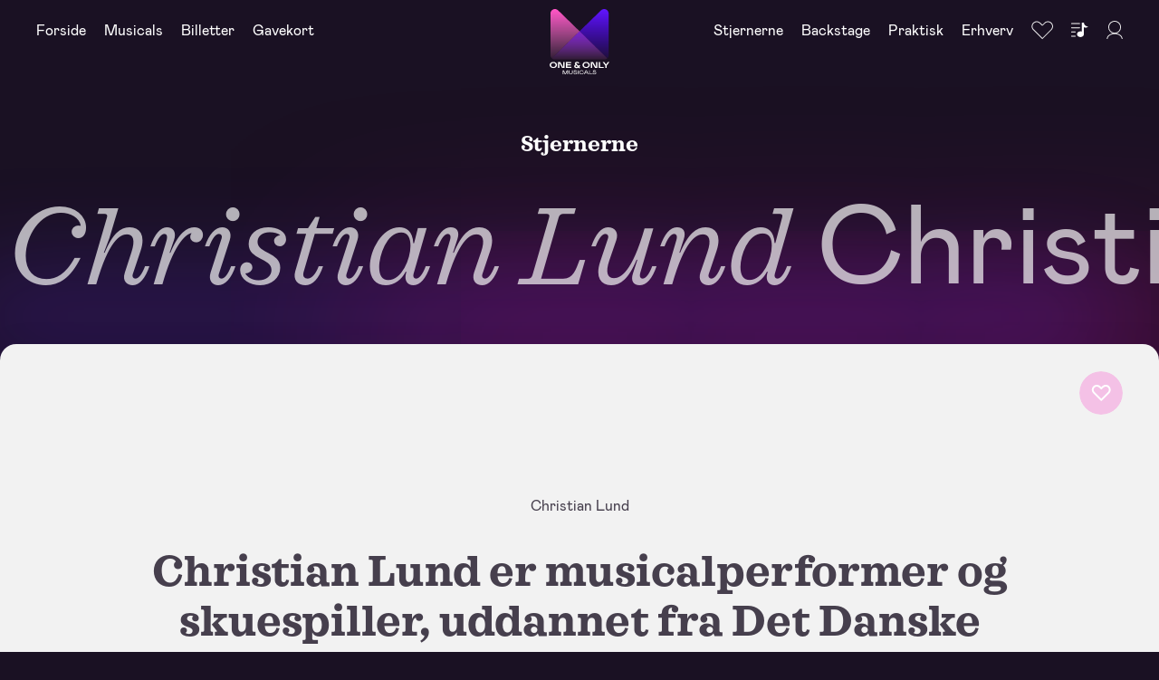

--- FILE ---
content_type: text/html;charset=utf-8
request_url: https://oneandonlymusicals.dk/stjerne/christian-lund/
body_size: 35158
content:
<!DOCTYPE html>
<html  lang="da">
<head><meta charset="utf-8">
<meta name="viewport" content="width=device-width, initial-scale=1">
<title>Christian Lund – .</title>
<link rel="preconnect" href="https://www.google-analytics.com">
<link rel="preconnect" href="https://www.googletagmanager.com">
<link rel="preconnect" href="https://www.clarity.ms">
<script id="CookieConsent" src="https://policy.app.cookieinformation.com/uc.js" data-culture="DA" type="text/javascript" data-gcm-version="2.0"></script>
<script type="text/javascript" defer mode="client" data-hid="702b59c">(function(w,d,s,l,i){w[l]=w[l]||[];w[l].push({'gtm.start':
        new Date().getTime(),event:'gtm.js'});var f=d.getElementsByTagName(s)[0],
        j=d.createElement(s),dl=l!='dataLayer'?'&l='+l:'';j.async=true;j.src=
        'https://www.googletagmanager.com/gtm.js?id='+i+dl;f.parentNode.insertBefore(j,f);
      })(window,document,'script','dataLayer','GTM-TKDPWZK');</script>
<link rel="sitemap" type="application/xml" title="Sitemap" href="https://cms.oneandonlymusicals.dksitemap.xml">
<link rel="canonical" href="https://oneandonlymusicals.dk/stjerne/christian-lund/" data-hid="e3fa780">
<meta property="og:title" content="Christian Lund">
<style>.page[data-v-4c4c427e]{position:relative}</style>
<style>.page--star .ticket-bar{display:flex;justify-content:flex-end;padding:.75rem var(--page-outer-margin) 0;pointer-events:none;position:sticky;top:0;transition:transform .45s ease;z-index:100}@media (min-width:768px){.page--star .ticket-bar{padding-top:1.5rem}}@media (min-width:1280px){.page--star .ticket-bar{padding-top:1.875rem}}.page--star .ticket-bar.-offset{transform:translateY(calc(var(--sticky-element-offset)*1.5))}@media (min-width:1536px){.page--star .ticket-bar.-offset{transform:translateY(calc(var(--sticky-element-offset)*1.8))}}.page--star .ticket-bar__fav:not(:first-child:last-child){margin-right:.75rem}.page--star .ticket-bar .cta,.page--star .ticket-bar .fav-button{pointer-events:all}</style>
<style>.helper-grid{display:block;height:100vh;left:0;pointer-events:none;position:fixed;top:0;width:100vw;z-index:10000}.helper-grid-inner{height:100%;padding:0 var(--grid-outer-margin)}.helper-grid-cols{grid-gap:var(--grid-gutter);display:grid;gap:var(--grid-gutter);grid-template-columns:repeat(var(--grid-col-count),1fr);height:100%}.helper-grid-col{background:rgba(102,204,255,.05);border-left:.0625rem solid rgba(102,204,255,.8);border-right:.0625rem solid rgba(102,204,255,.8)}</style>
<style>.hero[data-v-bb2687ec]{--control-btn-width:2.5rem;background-color:var(--theme-dark-background-color);color:var(--theme-dark-text-color);min-height:calc(var(--main-first-component-padding)*2);overflow:hidden;position:relative;width:100%}@media (min-width:768px){.hero[data-v-bb2687ec]{min-height:calc(var(--main-first-component-padding)*4)}}.hero.has-heading[data-v-bb2687ec]{min-height:calc(var(--main-first-component-padding)*3)}@media (min-width:768px){.hero.has-heading[data-v-bb2687ec]{min-height:calc(var(--main-first-component-padding)*5)}}.hero.has-media[data-v-bb2687ec]{height:calc(100svh - 4.6875rem)}@media (min-width:1024px){.hero.has-media[data-v-bb2687ec]{height:calc(100vh - 8.75rem);min-height:31.25rem}}@media (min-width:1024px){.hero.has-media.-musical[data-v-bb2687ec]{height:calc(100vh - 6.25rem);min-height:31.25rem}}@media (min-width:768px){.hero.-before-tabs .hero__text-container .scrolling-text[data-v-bb2687ec]{margin-bottom:5rem}}.hero__inner[data-v-bb2687ec]{height:100%;width:100%}.hero__content[data-v-bb2687ec]{bottom:1.875rem;display:grid;grid-template-areas:"logo" "content" "subheading" "scrollingtext";grid-template-columns:1fr;grid-template-rows:auto;left:0;position:absolute;width:100%}@media (min-width:768px){.hero__content[data-v-bb2687ec]{bottom:1.25rem}}.hero__content.-only-logo[data-v-bb2687ec]{bottom:50%;place-items:center;transform:translateY(50%)}.hero__content-inner[data-v-bb2687ec]{grid-area:content;-ms-grid-column:1;-ms-grid-row:2;max-width:37.5rem;padding:0 var(--page-outer-margin)}.hero__content-heading[data-v-bb2687ec]{padding:.9375rem 0}.hero__fav[data-v-bb2687ec]{position:absolute;right:var(--page-outer-margin);top:4.0625rem;z-index:10}@media (min-width:1024px){.hero__fav[data-v-bb2687ec]{top:5.3125rem}}.hero__media-container[data-v-bb2687ec]{display:grid;grid-template-areas:"image";grid-template-columns:1fr;height:100%;position:relative;width:100%}.hero__media-container[data-v-bb2687ec]:after{background:var(--black);content:"";height:100%;left:0;opacity:.2;position:absolute;top:0;width:100%}.hero__media-container .image[data-v-bb2687ec]{grid-area:image;-ms-grid-column:1;-ms-grid-row:1}.hero__media-container .image.thumbnail[data-v-bb2687ec]{filter:blur(.25rem)}.hero__sub-heading[data-v-bb2687ec]{grid-area:subheading;-ms-grid-column:1;-ms-grid-row:3;text-align:center;width:100%}.hero__presenting[data-v-bb2687ec]{grid-area:logo;-ms-grid-column:1;-ms-grid-row:1}.hero__presenting .word[data-v-bb2687ec]{display:inline-block}.hero__presenting .hdmt[data-v-bb2687ec]{text-align:center}.hero__presenting .hdmt .letter[data-v-bb2687ec]{opacity:0}.hero__presenting .hdmtp[data-v-bb2687ec]{margin:auto;opacity:0;transform-origin:50% 0;width:-moz-fit-content;width:fit-content}.hero__logo-container[data-v-bb2687ec]{grid-area:logo;-ms-grid-column:1;-ms-grid-row:1;max-width:45vh;opacity:0;transform:translateY(20%);width:50%}@media (min-width:640px){.hero__logo-container[data-v-bb2687ec]{width:30%}}.hero__logo-container.-intro[data-v-bb2687ec]{opacity:1;transform:translateY(0);transition:opacity 1.25s ease-out,transform 1.25s ease-out}.hero__logo[data-v-bb2687ec]{height:100%;-o-object-fit:contain;object-fit:contain;width:100%}.hero__text-container[data-v-bb2687ec]{align-items:center;display:flex;flex-direction:column;grid-area:scrollingtext;-ms-grid-column:1;-ms-grid-row:4;height:100%;justify-content:flex-end;overflow:hidden;width:100%}.hero__text-container__heading[data-v-bb2687ec]{margin:1.25rem 0}@media (min-width:1024px){.hero__text-container__heading[data-v-bb2687ec]{margin:2.5rem 0}}.hero__shadow[data-v-bb2687ec]{box-shadow:-3.125rem -5.625rem 7.5rem var(--theme-color2-alternative-30),25rem -4.0625rem 12.5rem var(--theme-color1-50),.3125rem -.3125rem 2.5rem var(--black-20);display:block;height:5rem;left:0;position:absolute;top:100%;width:100%}@media (min-width:768px){.hero__shadow[data-v-bb2687ec]{bottom:calc(var(--main-first-component-padding)*-1);top:auto}}</style>
<style>.scrolling-text[data-v-69ebec18]{overflow:hidden;position:relative;width:100%}.scrolling-text.-ticker .scrolling-text__text-group[data-v-69ebec18]{animation:tickerLTR-69ebec18 var(--duration) infinite linear;-moz-animation:tickerLTR-69ebec18 calc(var(--duration)*2) infinite linear}.scrolling-text.-ticker .scrolling-text__text.-rtl[data-v-69ebec18]{transform:translateX(-150%)}.scrolling-text.-ticker .scrolling-text__text.-rtl .scrolling-text__text-group[data-v-69ebec18]{animation-name:tickerRTL-69ebec18}.scrolling-text__text[data-v-69ebec18]{color:var(--off-white);opacity:.8;position:relative;transform:translateX(-50%);white-space:nowrap;word-break:keep-all}.scrolling-text__text-group[data-v-69ebec18]{display:inline-flex}.scrolling-text__text-group>div[data-v-69ebec18]{margin-right:.2em}@keyframes tickerLTR-69ebec18{to{transform:translateX(-100%)}}@keyframes tickerRTL-69ebec18{to{transform:translateX(100%)}}</style>
<style>.offset-content{border-radius:0 0 var(--border-radius) var(--border-radius);padding-bottom:6.25rem;position:relative}.in-page-nav+.offset-content{margin-top:-.3125rem}.offset-content.-rounded{border-top-left-radius:var(--border-radius);border-top-right-radius:var(--border-radius);margin-top:-1.25rem}.offset-content.-light{background-color:var(--theme-light-background-color);color:var(--theme-light-text-color)}.offset-content.-white{background-color:var(--white);color:var(--theme-light-text-color)}</style>
<style>.introduction[data-v-cb66c3cb]{display:flex;justify-content:center;padding:3.75rem var(--page-outer-margin) 1.875rem;position:relative;z-index:99}@media (min-width:768px){.introduction[data-v-cb66c3cb]{padding:7.8125rem var(--page-outer-margin) var(--module-spacing)}}@media (min-width:768px){.ticket-bar+.introduction[data-v-cb66c3cb]{padding-top:5.3125rem}}.introduction__inner[data-v-cb66c3cb]{text-align:center;width:calc((100vw - var(--grid-outer-margin)*2 - (var(--grid-col-count) - 1)*var(--grid-gutter))/var(--grid-col-count)*10 + var(--grid-gutter)*9)}.introduction__body[data-v-cb66c3cb]{display:block;line-height:1.28;margin-top:var(--site-spacing-m)}@media (min-width:768px){.introduction__body[data-v-cb66c3cb]{line-height:inherit}}</style>
<style>.rt *+*{margin-top:1.5rem}.rt p+p{margin-top:1.2em}.rt p+ul{margin-top:1em}.rt p:not(.ts-2,.ts-3,.ts-4,.ts-5,.ts-6,.ts-7),.rt p:not(.ts-body,.ts-body-s,.ts-button,.ts-button-s,.ts-heading-s,.ts-heading-m,.ts-special-s,.ts-special-m,.ts-special-l,.ts-special-xl,.ts-special-xxl),.rt ul:not(.ts-2,.ts-3,.ts-4,.ts-5,.ts-6,.ts-7),.rt ul:not(.ts-body,.ts-body-s,.ts-button,.ts-button-s,.ts-heading-s,.ts-heading-m,.ts-special-s,.ts-special-m,.ts-special-l,.ts-special-xl,.ts-special-xxl){line-height:1.3}.rt p+h2,.rt p+h3,.rt p+h4,.rt p+h5,.rt p+h6,.rt ul+h2,.rt ul+h3,.rt ul+h4,.rt ul+h5,.rt ul+h6{margin-top:4rem}.rt ol,.rt ul{list-style:outside}.rt ol li,.rt ul li{margin-left:2em;margin-top:.5em}.rt a{text-decoration:underline}.rt a:hover{text-decoration:none}</style>
<style>.biography[data-v-652a81b9]{padding:var(--module-spacing) var(--grid-outer-margin)}.biography.is-light[data-v-652a81b9]{background-color:var(--theme-light-background-color);border-radius:var(--border-radius-l);color:var(--theme-light-text-color)}.biography__content[data-v-652a81b9]{align-items:flex-start;display:flex;flex-direction:column;justify-content:space-between;padding-top:4.0625rem}@media (min-width:768px){.biography__content[data-v-652a81b9]{flex-direction:row}}.biography__media-container[data-v-652a81b9]{background:#fff;border-radius:50%;display:flex;margin-bottom:2.5rem;overflow:hidden;position:relative;width:100%}@media (min-width:768px){.biography__media-container[data-v-652a81b9]{margin-bottom:0;width:calc((100vw - var(--grid-outer-margin)*2 - (var(--grid-col-count) - 1)*var(--grid-gutter))/var(--grid-col-count)*3 + var(--grid-gutter)*2)}}.biography__media-container[data-v-652a81b9]:before{content:"";display:block;padding-top:100%;width:100%}.biography__media-container .media[data-v-652a81b9]{height:100%;left:0;-o-object-fit:cover;object-fit:cover;position:absolute;top:0;width:100%}.biography__shows[data-v-652a81b9]{display:flex;flex-wrap:wrap;margin-top:2.5rem;width:100%}.biography__show-logo[data-v-652a81b9]{margin-right:.625rem;position:relative;width:6.25rem}@media (min-width:768px){.biography__show-logo[data-v-652a81b9]{width:9.375rem}}.biography__show-logo[data-v-652a81b9]:before{content:"";display:block;padding-top:100%;width:100%}.biography__show-logo .image[data-v-652a81b9]{height:100%;left:0;-o-object-fit:contain;object-fit:contain;position:absolute;top:0;width:100%}.biography__text-container[data-v-652a81b9]{width:100%}@media (min-width:768px){.biography__text-container[data-v-652a81b9]{width:calc((100vw - var(--grid-outer-margin)*2 - (var(--grid-col-count) - 1)*var(--grid-gutter))/var(--grid-col-count)*8 + var(--grid-gutter)*7)}}</style>
<style>.module-header[data-v-55fda7b2]{display:flex;flex-direction:column;margin-bottom:1.25rem}.module-header__heading[data-v-55fda7b2]{padding-bottom:1.25rem;position:relative;width:100%}.module-header__heading[data-v-55fda7b2]:after{background:var(--line-gradient-opaque);background-size:120%;bottom:0;content:"";height:.0625rem;left:0;opacity:.5;position:absolute;width:100%}.module-header__bottom[data-v-55fda7b2],.module-header__top[data-v-55fda7b2]{display:flex;flex-direction:column;justify-content:space-between}@media (min-width:768px){.module-header__bottom[data-v-55fda7b2],.module-header__top[data-v-55fda7b2]{flex-direction:row}}.module-header__bottom[data-v-55fda7b2]{margin-top:1.25rem}.module-header__top[data-v-55fda7b2]{position:relative}.module-header__top .cta[data-v-55fda7b2]{position:absolute;right:0;top:.3125rem}.module-header__body[data-v-55fda7b2]{margin-top:3.75rem}@media (min-width:768px){.module-header__body[data-v-55fda7b2]{margin-top:0;width:calc((100vw - var(--grid-outer-margin)*2 - (var(--grid-col-count) - 1)*var(--grid-gutter))/var(--grid-col-count)*8 + var(--grid-gutter)*7)}}</style>
<style>.news-grid[data-v-eea79c93]{padding:2.5rem var(--page-outer-margin)}@media (min-width:768px){.news-grid[data-v-eea79c93]{padding:5rem var(--page-outer-margin)}}.news-grid__header[data-v-eea79c93],.news-grid__header-bottom[data-v-eea79c93]{display:flex;justify-content:space-between}.news-grid__header-bottom[data-v-eea79c93]{border-top:.0625rem solid var(--theme-light-text-color);margin-top:1.25rem;padding-top:1.25rem}.news-grid__header-heading[data-v-eea79c93]{width:100%}.news-grid__header-link[data-v-eea79c93]{display:flex;justify-content:space-between;text-decoration:none}.news-grid__header-icon[data-v-eea79c93]{display:block;justify-self:flex-end;margin-left:auto;width:1.75rem}.news-grid__header-icon svg[data-v-eea79c93]{fill:currentColor;width:100%}.news-grid__grid[data-v-eea79c93]{margin-top:2.5rem}.news-grid__cta-wrapper[data-v-eea79c93],.news-grid__load-more[data-v-eea79c93]{padding:2.5rem 0 0;text-align:center}@media (min-width:1024px){.news-grid__cta-wrapper[data-v-eea79c93],.news-grid__load-more[data-v-eea79c93]{padding:5rem 0 0}}</style>
<style>.masonry-grid-items[data-v-0a119f5f]{--column-count:1;display:flex;gap:2.5rem 1.5625rem}.masonry-grid-items>div[data-v-0a119f5f]{flex:1 1 calc(100%/var(--column-count))}.masonry-grid-items .masonry-grid__item[data-v-0a119f5f]:not(:first-child){margin-top:1.5625rem}</style>
<style>.news-card[data-v-cb79d698]{padding:.75rem 0}@media (max-width:1023px){.news-card[data-v-cb79d698]{padding-bottom:1.25rem}}@media (min-width:768px){.news-card.is-highlight .news-card__inner[data-v-cb79d698]{align-items:center;display:grid;grid-template-columns:calc((100vw - var(--grid-outer-margin)*2 - (var(--grid-col-count) - 1)*var(--grid-gutter))/var(--grid-col-count)*8 + var(--grid-gutter)*7) 1fr}.news-card.is-highlight .ts-tag[data-v-cb79d698]{display:none}.news-card.is-highlight .news-card__content[data-v-cb79d698]{display:flex;flex-direction:column;padding-left:1.875rem}.news-card.is-highlight .news-card__description[data-v-cb79d698]{text-align:center}@media (min-width:1024px){.news-card.is-highlight .news-card__description[data-v-cb79d698]{padding:0 2rem}}.news-card.is-highlight .news-card__media[data-v-cb79d698]{width:calc(100% - .625rem)}.news-card.is-highlight .news-card__footer[data-v-cb79d698]{border-top:0;display:flex;flex-direction:row-reverse;justify-content:center;opacity:.5;order:-1;padding-bottom:1.25rem;padding-top:0}.news-card.is-highlight .news-card__footer .item-date[data-v-cb79d698]:before{content:"/";display:inline-block;margin:0 .625rem}.news-card.is-highlight .news-card__running[data-v-cb79d698]{display:inline-block;left:50%;position:relative;transform:translateX(-50%)}.news-card.is-highlight .news-card__title[data-v-cb79d698]{margin-top:1.25rem;order:-1;text-align:center}@media (min-width:1024px){.news-card.is-highlight .news-card__title[data-v-cb79d698]{padding:0 2rem}}}.news-card__inner[data-v-cb79d698]{display:block;position:relative;text-decoration:none}@media (hover:hover){@supports (background:paint(something)){.news-card__inner:hover .image.is-loaded+.news-card__media[data-v-cb79d698]:after{--grid-item-border-angle:-359deg;opacity:1}}.news-card__inner:hover .image.is-loaded+.news-card__media-spots[data-v-cb79d698]:before{transform:rotate(0deg)}.news-card__inner:hover .image.is-loaded+.news-card__media-spots[data-v-cb79d698]:after{transform:rotate(-10deg)}}@media (prefers-reduced-motion){@media (hover:hover){.news-card__inner[data-v-cb79d698]:hover:after{--grid-item-border-angle:-180deg;opacity:1}}}.news-card:not(.is-highlight).-quote[data-v-cb79d698]{background-color:inherit;padding-top:.75rem}.news-card:not(.is-highlight).-quote .news-card__media[data-v-cb79d698]{display:none}.news-card:not(.is-highlight).-quote .item-newstitle[data-v-cb79d698]{margin-bottom:1.25rem}.news-card:not(.is-highlight).-quote .news-card__fav[data-v-cb79d698]{color:var(--theme-light-text-color);top:0}.news-card:not(.is-highlight).-quote .news-card__title[data-v-cb79d698]{-webkit-background-clip:text;background-clip:text;background-image:linear-gradient(135deg,var(--black-80) 20%,var(--theme-color1) 35%,var(--theme-color2) 55%,var(--black-80) 65%,var(--black-80) 100%);background-position:0 0;background-size:1000%;color:transparent;padding:1.25rem;text-align:center;transition:background-position .75s ease}.news-card:not(.is-highlight).-quote .news-card__content[data-v-cb79d698]{margin-top:0}@media (hover:hover){.news-card:not(.is-highlight).-quote:hover .news-card__title[data-v-cb79d698]{background-position:30% 0}}.news-card:not(.is-highlight).-quote.-dark .news-card__title[data-v-cb79d698]{background-image:linear-gradient(135deg,var(--white) 20%,var(--theme-color1) 35%,var(--theme-color2) 55%,var(--white) 65%,var(--white) 100%)}.news-card.-quote.is-highlight .news-card__media[data-v-cb79d698]{aspect-ratio:16/9;background-color:var(--black-80);display:block}.news-card.-quote.is-highlight .news-card__media-spots[data-v-cb79d698]:before{transform:rotate(0deg)}.news-card.-quote.is-highlight .news-card__media-spots[data-v-cb79d698]:after{transform:rotate(-10deg)}@media (hover:hover){.news-card.-quote.is-highlight:hover .news-card__inner .news-card__media[data-v-cb79d698]:after{--grid-item-border-angle:90deg;opacity:0}}.news-card.-quote.is-highlight.-dark .news-card__media[data-v-cb79d698]{background-color:var(--theme-dark-background-color)}.news-card__running .playing-now-visual[data-v-cb79d698]{color:var(--green)}.news-card__media[data-v-cb79d698]{border-radius:var(--border-radius-s);line-height:0;position:relative}.news-card__media[data-v-cb79d698]:after{--grid-item-border-angle:0deg;background:repeating-conic-gradient(from var(--grid-item-border-angle) at 50% 50%,var(--theme-color1),var(--theme-color2),var(--theme-color3),var(--theme-color1));border-radius:1rem;content:"";inset:-.125rem;opacity:0;position:absolute;transition:--grid-item-border-angle 4.5s ease,opacity .45s ease;z-index:-1}.news-card__media-spots[data-v-cb79d698]{border-radius:var(--border-radius-s);inset:0;overflow:hidden;pointer-events:none;position:absolute;-webkit-user-select:none;-moz-user-select:none;user-select:none;z-index:2}.news-card__media-spots[data-v-cb79d698]:after,.news-card__media-spots[data-v-cb79d698]:before{content:"";height:110%;position:absolute;width:140%;z-index:2}.news-card__media-spots[data-v-cb79d698]:before{--spot1-angle:144deg;background:conic-gradient(from var(--spot1-angle) at 0 0,var(--theme-color1-50),30deg,transparent 40deg,transparent 305deg,335deg,var(--theme-color1-50));left:-1.25rem;top:-1.25rem;transform:rotate(90deg);transform-origin:top left;transition:transform 1.15s ease .15s;z-index:3}.news-card__media-spots[data-v-cb79d698]:after{--spot2-angle:-144deg;background:conic-gradient(from var(--spot2-angle) at 100% 0,var(--theme-color2-50),25deg,transparent 40deg,transparent 305deg,335deg,var(--theme-color2-50));right:-1.25rem;top:-1.25rem;transform:rotate(-90deg);transform-origin:top right;transition:transform 1.15s ease}.news-card__media .image[data-v-cb79d698]{border-radius:.8125rem;line-height:0}.news-card__media img[data-v-cb79d698]{border-radius:.8125rem;display:block;transform-origin:center center;transition:all .25s ease-in-out;width:100%}.news-card__content[data-v-cb79d698]{margin-top:.625rem}@media (min-width:1024px){.news-card__content[data-v-cb79d698]{margin-top:1.25rem}}.news-card__title[data-v-cb79d698]{margin-bottom:.625rem;margin-top:.625rem}@media (min-width:1024px){.news-card__title[data-v-cb79d698]{margin-bottom:1.25rem}}.news-card__title.-quote[data-v-cb79d698]{margin-left:auto;margin-right:auto;max-width:calc(100% - 2.5rem);text-align:center}.news-card__description[data-v-cb79d698]{margin-bottom:.9375rem}@media (min-width:1024px){.news-card__description[data-v-cb79d698]{margin-bottom:1.25rem}}.news-card__footer[data-v-cb79d698]{align-items:center;border-top:.0625rem solid;display:grid;grid-template-columns:repeat(2,1fr);padding-top:1.25rem}@media (max-width:1023px){.news-card__footer[data-v-cb79d698]{padding-top:.625rem}}.news-card__footer-item.item-shows[data-v-cb79d698]{text-align:right}.news-card__fav[data-v-cb79d698]{color:var(--white);position:absolute;right:.9375rem;top:.9375rem;z-index:4}@media (min-width:1024px){.news-card__fav[data-v-cb79d698]{right:1.25rem;top:1.25rem}}.swiper-slide.news-card .news-card__media img[data-v-cb79d698]{margin-left:.125rem;width:calc(100% - .25rem)}</style>
<style>@font-face{font-display:swap;font-family:Sagona;font-style:normal;font-weight:400;src:local("Sagona-Book"),url(/_nuxt/Sagona-Book.e729d005.woff2) format("woff2")}@font-face{font-display:swap;font-family:Sagona;font-style:italic;font-weight:400;src:local("Sagona-BookItalic"),url(/_nuxt/Sagona-BookItalic.bbde5685.woff2) format("woff2")}@font-face{font-display:swap;font-family:Sagona;font-style:normal;font-weight:700;src:local("Sagona-Bold"),url(/_nuxt/Sagona-Bold.9db4330c.woff2) format("woff2")}@font-face{font-display:swap;font-family:Mabry;font-style:normal;font-weight:400;src:local("mabry-regular"),url(/_nuxt/mabry-regular-pro.56614a47.woff2) format("woff2")}@font-face{font-display:swap;font-family:Mabry;font-style:normal;font-weight:700;src:local("mabry-bold"),url(/_nuxt/mabry-bold-pro.f861cb60.woff2) format("woff2")}</style>
<style>@property --conic-gradient-angle{syntax:"<angle>";inherits:false;initial-value:-90deg}@property --grid-item-border-angle{syntax:"<angle>";inherits:false;initial-value:0deg}@property --cta-border-angle{syntax:"<angle>";inherits:false;initial-value:0deg}@property --spot1-angle{syntax:"<angle>";inherits:false;initial-value:144deg}@property --spot2-angle{syntax:"<angle>";inherits:false;initial-value:-144deg}:after,:before,:root{--white:#fff;--white-80:hsla(0,0%,100%,.8);--white-70:hsla(0,0%,100%,.7);--white-60:hsla(0,0%,100%,.6);--white-50:hsla(0,0%,100%,.5);--white-40:hsla(0,0%,100%,.4);--white-30:hsla(0,0%,100%,.3);--white-20:hsla(0,0%,100%,.2);--white-10:hsla(0,0%,100%,.1);--white-8:hsla(0,0%,100%,.08);--black:#1a1123;--black-80:rgba(26,17,35,.8);--black-70:rgba(26,17,35,.7);--black-60:rgba(26,17,35,.6);--black-50:rgba(26,17,35,.5);--black-40:rgba(26,17,35,.4);--black-20:rgba(26,17,35,.2);--black-10:rgba(26,17,35,.1);--black-8:rgba(26,17,35,.08);--black-0:rgba(26,17,35,0);--blue:#0148ff;--blue-80:rgba(1,72,255,.8);--blue-70:rgba(1,72,255,.7);--blue-60:rgba(1,72,255,.6);--blue-50:rgba(1,72,255,.5);--blue-20:rgba(1,72,255,.2);--blue-10:rgba(1,72,255,.1);--blue-8:rgba(1,72,255,.08);--purple:#9f79ef;--purple-80:rgba(159,121,239,.8);--purple-70:rgba(159,121,239,.7);--purple-60:rgba(159,121,239,.6);--purple-50:rgba(159,121,239,.5);--purple-20:rgba(159,121,239,.2);--purple-10:rgba(159,121,239,.1);--purple-8:rgba(159,121,239,.08);--red:#ff272a;--red-80:rgba(255,39,42,.8);--red-60:rgba(255,39,42,.6);--red-50:rgba(255,39,42,.5);--red-20:rgba(255,39,42,.2);--red-10:rgba(255,39,42,.1);--red-8:rgba(255,39,42,.08);--off-white:#f2f2f2;--off-white-80:hsla(0,0%,95%,.8);--off-white-70:hsla(0,0%,95%,.7);--off-white-50:hsla(0,0%,95%,.5);--off-white-20:hsla(0,0%,95%,.2);--off-white-10:hsla(0,0%,95%,.1);--beige:#e5e1db;--beige-80:hsla(36,16%,88%,.8);--beige-70:hsla(36,16%,88%,.7);--beige-60:hsla(36,16%,88%,.6);--beige-50:hsla(36,16%,88%,.5);--beige-40:hsla(36,16%,88%,.4);--beige-30:hsla(36,16%,88%,.3);--dark-grey:#212121;--dark-grey-80:rgba(33,33,33,.8);--dark-grey-60:rgba(33,33,33,.6);--dark-grey-50:rgba(33,33,33,.5);--dark-grey-20:rgba(33,33,33,.2);--dark-grey-10:rgba(33,33,33,.1);--dark-grey-8:rgba(33,33,33,.08);--grey:#5f5965;--light-grey:#aaaa9d;--theme-dark-text-color:var(--white);--theme-dark-background-color:var(--black);--theme-light-text-color:var(--black-80);--theme-light-background-color:var(--off-white);--color1-hsl:316,100%,50%;--color2-hsl:260,94%,50%;--color2-alternative-hsl:259,100%,54%;--color3-hsl:359,100%,58%;--theme-color1:hsla(var(--color1-hsl),1);--theme-color1-80:hsla(var(--color1-hsl),0.8);--theme-color1-50:hsla(var(--color1-hsl),0.5);--theme-color1-20:hsla(var(--color1-hsl),0.2);--theme-color1-10:hsla(var(--color1-hsl),0.1);--theme-color1-0:hsla(var(--color1-hsl),0);--theme-color2:hsla(var(--color2-hsl),1);--theme-color2-80:hsla(var(--color2-hsl),0.8);--theme-color2-50:hsla(var(--color2-hsl),0.5);--theme-color2-20:hsla(var(--color2-hsl),0.2);--theme-color2-10:hsla(var(--color2-hsl),0.1);--theme-color2-0:hsla(var(--color2-hsl),0);--theme-color2-alternative:hsla(var(--color2-alternative-hsl),1);--theme-color2-alternative-80:hsla(var(--color2-alternative-hsl),0.8);--theme-color2-alternative-50:hsla(var(--color2-alternative-hsl),0.5);--theme-color2-alternative-30:hsla(var(--color2-alternative-hsl),0.3);--theme-color2-alternative-20:hsla(var(--color2-alternative-hsl),0.2);--theme-color2-alternative-10:hsla(var(--color2-alternative-hsl),0.1);--theme-color2-alternative-0:hsla(var(--color2-alternative-hsl),0);--theme-color3:hsla(var(--color3-hsl),1);--theme-color3-80:hsla(var(--color3-hsl),0.8);--theme-color3-50:hsla(var(--color3-hsl),0.5);--theme-color3-20:hsla(var(--color3-hsl),0.2);--theme-color3-10:hsla(var(--color3-hsl),0.1);--theme-color3-0:hsla(var(--color3-hsl),0);--grid-item-border-angle:0deg;--conic-gradient-angle:-90deg;--conic-gradient:conic-gradient(from var(--conic-gradient-angle),var(--theme-color1),var(--theme-color2),var(--theme-color3),var(--theme-color1));--line-gradient:linear-gradient(to right,var(--theme-color1-50) 16.03%,var(--theme-color2) 57.51%,var(--theme-color3-50) 87.3%);--line-gradient-opaque:linear-gradient(to right,var(--theme-color1) 16.03%,var(--theme-color2) 57.51%,var(--theme-color3) 87.3%);--line-gradient2:linear-gradient(251.57deg,var(--theme-color3-50) 16.03%,var(--theme-color2) 57.51%,var(--theme-color1-50) 87.3%);--line-gradient2-opaque:linear-gradient(251.57deg,var(--theme-color3) 16.03%,var(--theme-color2) 57.51%,var(--theme-color1) 87.3%);--footer-bottom-line-gradient:linear-gradient(to right,var(--theme-color1-0),var(--theme-color1),var(--theme-color2-0));--swiper-scrollbar-border-radius:0.625rem;--swiper-scrollbar-top:auto;--swiper-scrollbar-bottom:0.25rem;--swiper-scrollbar-left:auto;--swiper-scrollbar-right:0.25rem;--swiper-scrollbar-sides-offset:1%;--swiper-scrollbar-bg-color:rgba(0,0,0,.1);--swiper-scrollbar-drag-bg-color:var(--theme-color1-50);--swiper-scrollbar-size:0.25rem;--page-transition-duration:0.2s;--page-transition:var(--page-transition-duration) var(--ease-in-out);--page-outer-margin:1.5rem;--rounded:calc(-0.40441rem + 4.41176vw);--border-radius:1.125rem;--border-radius-s:0.5rem;--border-radius-m:0.75rem;--border-radius-l:1rem;--ease-in-out:cubic-bezier(0.83,0,0.17,1);--ease-in-cubic:cubic-bezier(0.215,0.61,0.355,1);--ease-out-quart:cubic-bezier(0.25,1,0.5,1);--ease-out-quint:cubic-bezier(0.22,1,0.36,1);--ease-in-quint:cubic-bezier(0.64,0,0.78,0);--main-first-component-padding:5rem;--header-height:4.375rem;--sticky-element-offset:0;--content-max-width:48.75rem;--article-max-width:90rem;--section-overlap:-1.25rem}@media (min-width:768px){:after,:before,:root{--page-outer-margin:1.875rem}}@media (min-width:1024px){:after,:before,:root{--page-outer-margin:2.5rem}}html{font-size:100%}@media (min-width:1920px){html{font-size:calc(.5rem + .47619vw)}}html ::-moz-selection{background:var(--black);color:var(--theme-color1)}html ::selection{background:var(--black);color:var(--theme-color1)}html body{transition:background-color .25s ease}html.theme--light body{background-color:var(--theme-light-background-color);color:var(--theme-light-text-color)}html.theme--white body{background-color:var(--white);color:var(--theme-light-text-color)}:after,:before{box-sizing:border-box}[data-whatinput=keyboard] :not(input):focus-visible{border-radius:.3125rem;outline:var(--theme-color1);outline-offset:.125rem;outline-style:inset;outline-width:.0625rem}[data-whatinput=keyboard] .cta.-primary.-theme:focus-visible{outline:var(--theme-color1);outline-offset:.1875rem;outline-style:solid;outline-width:.0625rem}body{-webkit-font-smoothing:antialiased;background-color:var(--theme-dark-background-color);box-sizing:border-box;color:var(--theme-dark-text-color);font-family:Mabry,sans-serif;margin:0;padding:0;position:relative;text-rendering:geometricPrecision}body:before{background-image:url(/_nuxt/logo-watermark.NEW.ece00765.png);background-position:50%;background-repeat:no-repeat;background-size:50vmin;content:"";height:100vh;left:0;opacity:.3;position:absolute;top:0;width:100%}@media print{body{background-color:transparent;color:var(--black)}}*{-webkit-tap-highlight-color:transparent;margin:0;padding:0;text-rendering:geometricPrecision}input,select{color:currentColor;font-family:Mabry,sans-serif;touch-action:manipulation}svg{shape-rendering:geometricPrecision}button{-webkit-appearance:none;-moz-appearance:none;appearance:none;background:none;background:transparent;border:0;border-radius:0;cursor:pointer;font:inherit;touch-action:manipulation}a,button{color:currentColor}p>a{text-decoration:underline}p>a:hover{text-decoration:none}code{background:#f4f4f4;border-radius:.2em;color:#1075ff;display:inline-block;font-family:Menlo,Courier New,monospace;font-size:.75rem;max-width:calc(100% - .4em);overflow:hidden;padding:.2em;word-break:break-word}code pre{font-family:inherit}img{max-width:100%;-webkit-user-select:none;-moz-user-select:none;user-select:none}ul{list-style:none;margin:0;padding:0}.playing-now{color:currentColor;display:inline-flex;place-items:center}.playing-now-visual{background-color:currentColor;border:0;border-radius:50%;color:currentColor;display:inline-block;height:.5em;margin:.75em;position:relative;width:.5em}.playing-now-visual:before{animation:pulse 1.5s infinite;border-radius:50%;box-shadow:0 0 1.1em .75em currentColor;content:"";height:.5em;inset:0;position:absolute;width:.5em}@keyframes pulse{0%{opacity:0}20%{opacity:.7}30%{opacity:.4}40%{opacity:.8}to{opacity:0}}.pill-button{border:.0625rem solid var(--white);border-radius:var(--border-radius);color:var(--white);display:inline-flex;font-size:.875rem;line-height:2;padding:.25rem 1rem;place-content:center;text-decoration:none;white-space:nowrap}@media (hover:hover){.pill-button{transition:background-color .25s ease,color .25s ease,border-color .25s ease}.pill-button:hover{background-color:var(--white);color:var(--black)}}.pill-button+.pill-button{margin-left:.625rem}@media (min-width:768px){.pill-button+.pill-button{margin-left:1.25rem}}@media (min-width:1024px){.pill-button+.pill-button{margin-left:1.5625rem}}.pill-button.-t20{border:.0625rem solid hsla(0,0%,100%,.2)}.pill-button.-t50{border:.0625rem solid hsla(0,0%,100%,.5)}.pill-button.-theme,.pill-button.-themed{background-color:var(--theme-color1);border-color:var(--theme-color1);color:var(--theme-dark-text-color)}@media (hover:hover){.pill-button.-theme:hover,.pill-button.-themed:hover{background-color:var(--theme-dark-text-color);color:var(--theme-dark-background-color)}}.pill-button.-dark-grey{background-color:var(--theme-light-text-color);border-color:var(--theme-light-background-color);color:var(--theme-light-background-color)}@media (hover:hover){.pill-button.-dark-grey:hover{background-color:var(--theme-light-background-color);border-color:var(--theme-light-text-color);color:var(--theme-light-text-color)}}.pill-button.-grey{border-color:var(--light-grey);color:var(--light-grey)}@media (hover:hover){.pill-button.-grey:hover{background-color:var(--theme-dark-background-color);border-color:var(--theme-dark-background-color);color:var(--theme-dark-text-color)}}.pill-button.-off-white{background-color:var(--off-white);border-color:var(--off-white);color:var(--black)}@media (hover:hover){.pill-button.-off-white:hover{background-color:transparent;color:var(--off-white)}}.link{color:currentColor;position:relative;text-decoration:none}@media (hover:hover){.link:hover:after{opacity:1;width:78%}}.link:after{background-color:currentColor;bottom:-.4em;content:"";height:.0625rem;left:50%;opacity:0;pointer-events:none;position:absolute;transform:translateX(-50%);transition:width .25s ease,opacity .25s ease;width:58%}.link.is-active:after,.link.router-link-exact-active:after{opacity:1;width:78%}@media (hover:hover){.link.is-active:hover:after,.link.router-link-exact-active:hover:after{width:100%}}.layout-enter-active,.page-enter-active{transition:transform .5s ease-out,opacity .5s ease-out}.layout-leave-active,.page-leave-active{transition:transform .3s cubic-bezier(1,.5,.8,1),opacity .3s cubic-bezier(1,.5,.8,1)}.layout-enter-from,.page-enter-from{opacity:0;transform:translateY(2vh)}.layout-leave-to,.page-leave-to{opacity:0;transform:scale(1.01)}.fade-enter-active,.fade-leave-active{transition:opacity .5s}.fade-enter-from,.fade-leave-to{opacity:0}.subpage-enter-active{transition:opacity .5s ease-out}.subpage-leave-active{transition:opacity .3s cubic-bezier(1,.5,.8,1)}.subpage-enter-from,.subpage-leave-to{opacity:0}.slide-enter-active{transition:transform 1.5s ease-out,opacity 1.5s ease-out}.slide-leave-active{transition:transform 1.3s cubic-bezier(1,.5,.8,1),opacity 1.3s cubic-bezier(1,.5,.8,1)}.slide-enter-from,.slide-leave-to{opacity:0;transform:translateX(-100%)}.section{position:relative;z-index:1}.section.-overlap{margin-top:var(--section-overlap);position:relative;z-index:2}.section.-rounded{border-radius:var(--border-radius) var(--border-radius) 0 0}.section.-rounded-right{border-radius:0 var(--border-radius) 0 0}.section.-rounded-all{border-radius:var(--border-radius) var(--border-radius) var(--border-radius) var(--border-radius)}.section.-rounded-all2{border-radius:0 var(--border-radius) var(--border-radius) var(--border-radius)}.section.-light{background-color:var(--theme-light-background-color);color:var(--theme-light-text-color)}@media (min-width:768px){.mobile-only{display:none!important}}@media (max-width:767px){.desktop-only{display:none!important}}@media (min-width:1024px){.mobile-only--lg{display:none!important}}@media (max-width:1023px){.desktop-only--lg{display:none!important}}#Coi-Renew{display:none!important}:root{--sans-serif:"Mabry",sans-serif;--serif:"Sagona",serif;--ts-body-s-font-size:0.75rem;--ts-body-s-line-height:calc(0.55882rem + 1.17647vw);--ts-tag-font-size:calc(0.63971rem + 0.29412vw);--ts-tag-line-height:1rem;--ts-button-s-font-size:0.875rem;--ts-button-s-line-height:1rem;--ts-button-font-size:1rem;--ts-button-line-height:1.25rem}@media (max-width:1279px){:root{--ts-body-font-size:calc(0.76471rem + 0.29412vw);--ts-body-line-height:calc(1.02941rem + 0.58824vw);--ts-heading-s-font-size:calc(0.77941rem + 0.58824vw);--ts-heading-s-line-height:calc(1.27941rem + 0.58824vw);--ts-heading-m-font-size:calc(1.02941rem + 0.58824vw);--ts-heading-m-line-height:calc(1.30882rem + 1.17647vw);--ts-special-s-font-size:calc(0.65441rem + 0.58824vw);--ts-special-s-line-height:calc(0.90441rem + 0.58824vw);--ts-special-m-font-size:calc(0.79412rem + 0.88235vw);--ts-special-m-line-height:calc(0.82353rem + 1.47059vw);--ts-special-l-font-size:calc(0.82353rem + 1.47059vw);--ts-special-l-line-height:calc(1.43382rem + 1.17647vw);--ts-rolling-txt-font-size:calc(0.22059rem + 9.41176vw);--ts-rolling-txt-line-height:calc(1.63235rem + 7.64706vw);--ts-special-xl-font-size:calc(1.30882rem + 1.17647vw);--ts-special-xl-line-height:calc(1.91912rem + 0.88235vw);--ts-special-xxl-font-size:calc(0.41176rem + 3.23529vw);--ts-special-xxl-line-height:calc(2.07353rem + 1.47059vw)}}@media (min-width:1280px){:root{--ts-body-font-size:1rem;--ts-body-line-height:1.5rem;--ts-body-s-line-height:1.5rem;--ts-tag-font-size:0.875rem;--ts-button-s-font-size:0.875rem;--ts-button-font-size:1.125rem;--ts-button-line-height:1.375rem;--ts-heading-s-font-size:1.25rem;--ts-heading-s-line-height:1.75rem;--ts-heading-m-font-size:1.5rem;--ts-heading-m-line-height:2.25rem;--ts-special-s-font-size:1.125rem;--ts-special-s-line-height:1.375rem;--ts-special-m-font-size:1.5rem;--ts-special-m-line-height:2rem;--ts-special-l-font-size:2rem;--ts-special-l-line-height:2.375rem;--ts-rolling-txt-font-size:7.75rem;--ts-rolling-txt-line-height:7.75rem;--ts-special-xl-font-size:2.25rem;--ts-special-xl-line-height:2.625rem;--ts-special-xxl-font-size:3rem;--ts-special-xxl-line-height:3.25rem}}@media (min-width:1920px){:root{--ts-body-font-size:calc(0.5rem + 0.47619vw);--ts-body-line-height:calc(0.75rem + 0.71429vw);--ts-body-s-font-size:calc(0.375rem + 0.35714vw);--ts-body-s-line-height:calc(0.75rem + 0.71429vw);--ts-tag-font-size:calc(0.4375rem + 0.41667vw);--ts-tag-line-height:calc(0.5rem + 0.47619vw);--ts-button-s-font-size:calc(0.4375rem + 0.41667vw);--ts-button-s-line-height:calc(0.5rem + 0.47619vw);--ts-button-font-size:calc(0.5625rem + 0.53571vw);--ts-button-line-height:calc(0.6875rem + 0.65476vw);--ts-heading-s-font-size:calc(0.625rem + 0.59524vw);--ts-heading-s-line-height:calc(0.875rem + 0.83333vw);--ts-heading-m-font-size:calc(0.75rem + 0.71429vw);--ts-heading-m-line-height:calc(1.125rem + 1.07143vw);--ts-special-s-font-size:calc(0.5625rem + 0.53571vw);--ts-special-s-line-height:calc(0.6875rem + 0.65476vw);--ts-special-m-font-size:calc(0.75rem + 0.71429vw);--ts-special-m-line-height:calc(1rem + 0.95238vw);--ts-special-l-font-size:calc(1rem + 0.95238vw);--ts-special-l-line-height:calc(1.1875rem + 1.13095vw);--ts-rolling-txt-font-size:calc(3.875rem + 3.69048vw);--ts-rolling-txt-line-height:calc(3.875rem + 3.69048vw);--ts-special-xl-font-size:calc(1.125rem + 1.07143vw);--ts-special-xl-line-height:calc(1.3125rem + 1.25vw);--ts-special-xxl-font-size:calc(1.5rem + 1.42857vw);--ts-special-xxl-line-height:calc(1.625rem + 1.54762vw)}}.ts-body,.ts-body-bold,.ts-body-underlined{font-size:var(--ts-body-font-size);font-weight:400;line-height:var(--ts-body-line-height)}.ts-body-bold{font-weight:700}.ts-body-underlined{text-decoration:underline}.ts-body-s,.ts-body-s-bold,.ts-body-s-underlined{font-size:var(--ts-body-s-font-size);font-weight:400;line-height:var(--ts-body-s-line-height)}.ts-body-s-bold{font-weight:700}.ts-body-s-underlined{text-decoration:underline}.ts-tag{font-family:var(--serif);font-size:var(--ts-tag-font-size);font-weight:400;line-height:var(--ts-tag-line-height)}.ts-button-s{font-family:var(--sans-serif);font-size:var(--ts-button-s-font-size);font-weight:400;line-height:var(--ts-button-s-line-height)}.ts-button{font-family:var(--serif);font-size:var(--ts-button-font-size);font-weight:700;line-height:var(--ts-button-line-height)}.ts-heading-s,.ts-heading-s-bold{font-size:var(--ts-heading-s-font-size);font-weight:400;line-height:var(--ts-heading-s-line-height)}.ts-heading-s-bold{font-weight:700}.ts-heading-m{font-size:var(--ts-heading-m-font-size);font-weight:400;line-height:var(--ts-heading-m-line-height)}.ts-special-s{font-size:var(--ts-special-s-font-size);line-height:var(--ts-special-s-line-height)}.ts-special-m,.ts-special-s{font-family:var(--serif);font-weight:700}.ts-special-m{font-size:var(--ts-special-m-font-size);line-height:var(--ts-special-m-line-height)}.ts-special-l{font-size:var(--ts-special-l-font-size);line-height:var(--ts-special-l-line-height)}.ts-special-l,.ts-special-xl{font-family:var(--serif);font-weight:700}.ts-special-xl{font-size:var(--ts-special-xl-font-size);line-height:var(--ts-special-xl-line-height)}.ts-special-xxl{font-family:var(--serif);font-size:var(--ts-special-xxl-font-size);font-weight:700;line-height:var(--ts-special-xxl-line-height)}.ts-rolling-txt,.ts-rolling-txt-italic,.ts-rolling-txt-sans{font-family:var(--serif);font-size:var(--ts-rolling-txt-font-size);font-weight:400;line-height:var(--ts-rolling-txt-line-height)}.ts-rolling-txt-italic{font-style:italic}.ts-rolling-txt-sans{font-family:var(--sans-serif);transform:translateY(-.11em)}.ts-tab{font-family:var(--serif);font-size:var(--ts-special-m-font-size);font-weight:700;line-height:var(--ts-special-m-line-height)}@media (min-width:1280px){.ts-tab{font-size:var(--ts-special-m-font-size);line-height:var(--ts-special-m-line-height)}}.ts-tab.-frontpage{font-size:var(--ts-special-m-font-size);line-height:var(--ts-special-m-line-height)}:root{--site-spacing-s:0.75rem;--site-spacing-m:1.5rem}@media (min-width:1280px){:root{--site-spacing-s:1.5rem;--site-spacing-m:2.25rem}}:root{--module-spacing:1.25rem}@media (min-width:1280px){:root{--module-spacing:2.5rem}}@media (min-width:1920px){:root{--module-spacing:5vh}}.mt-1{margin-top:1rem}.mb-1{margin-bottom:1rem}.pt-1{padding-top:1rem}.pb-1{padding-bottom:1rem}.mt-2{margin-top:2rem}.mb-2{margin-bottom:2rem}.pt-2{padding-top:2rem}.pb-2{padding-bottom:2rem}.mt-3{margin-top:3rem}.mb-3{margin-bottom:3rem}.pt-3{padding-top:3rem}.pb-3{padding-bottom:3rem}.mt-4{margin-top:4rem}.mb-4{margin-bottom:4rem}.pt-4{padding-top:4rem}.pb-4{padding-bottom:4rem}.mt-5{margin-top:5rem}.mb-5{margin-bottom:5rem}.pt-5{padding-top:5rem}.pb-5{padding-bottom:5rem}.mt-6{margin-top:6rem}.mb-6{margin-bottom:6rem}.pt-6{padding-top:6rem}.pb-6{padding-bottom:6rem}.mt-7{margin-top:7rem}.mb-7{margin-bottom:7rem}.pt-7{padding-top:7rem}.pb-7{padding-bottom:7rem}.mt-8{margin-top:8rem}.mb-8{margin-bottom:8rem}.pt-8{padding-top:8rem}.pb-8{padding-bottom:8rem}.mt-9{margin-top:9rem}.mb-9{margin-bottom:9rem}.pt-9{padding-top:9rem}.pb-9{padding-bottom:9rem}.mt-10{margin-top:10rem}.mb-10{margin-bottom:10rem}.pt-10{padding-top:10rem}.pb-10{padding-bottom:10rem}.mt-11{margin-top:11rem}.mb-11{margin-bottom:11rem}.pt-11{padding-top:11rem}.pb-11{padding-bottom:11rem}.mt-12{margin-top:12rem}.mb-12{margin-bottom:12rem}.pt-12{padding-top:12rem}.pb-12{padding-bottom:12rem}[data-object-fit=contain]{-o-object-fit:contain;object-fit:contain}[data-object-fit=cover]{-o-object-fit:cover;object-fit:cover}[data-object-position=top]{-o-object-position:top;object-position:top}[data-object-position=center]{-o-object-position:center;object-position:center}[data-object-position=bottom]{-o-object-position:bottom;object-position:bottom}[data-object-position="top left"]{-o-object-position:top left;object-position:top left}[data-object-position="top center"]{-o-object-position:top center;object-position:top center}[data-object-position="top right"]{-o-object-position:top right;object-position:top right}[data-object-position="center left"]{-o-object-position:center left;object-position:center left}[data-object-position="center center"]{-o-object-position:center center;object-position:center center}[data-object-position="center right"]{-o-object-position:center right;object-position:center right}[data-object-position="bottom left"]{-o-object-position:bottom left;object-position:bottom left}[data-object-position="bottom center"]{-o-object-position:bottom center;object-position:bottom center}[data-object-position="bottom right"]{-o-object-position:bottom right;object-position:bottom right}.-ase{align-self:end}.visually-hidden,.visuallyhidden{clip:rect(.0625rem,.0625rem,.0625rem,.0625rem);height:.0625rem;margin:0!important;overflow:hidden;padding:0!important;position:absolute;white-space:nowrap;width:.0625rem}:root{--grid-outer-margin:1.25rem;--grid-gutter:0.625rem;--grid-col-count:4;--tag-gutter:0.5rem}@media (min-width:640px){:root{--grid-col-count:12}}@media (min-width:1024px){:root{--grid-outer-margin:2.5rem;--grid-gutter:1.5rem}}.cols-1{grid-column:span 1}.push-1{margin-left:calc((100vw - var(--grid-outer-margin)*2 - (var(--grid-col-count) - 1)*var(--grid-gutter))/var(--grid-col-count)*1 + var(--grid-gutter)*1)}.width-1{width:calc((100vw - var(--grid-outer-margin)*2 - (var(--grid-col-count) - 1)*var(--grid-gutter))/var(--grid-col-count)*1 + var(--grid-gutter)*0)}.cols-2{grid-column:span 2}.push-2{margin-left:calc((100vw - var(--grid-outer-margin)*2 - (var(--grid-col-count) - 1)*var(--grid-gutter))/var(--grid-col-count)*2 + var(--grid-gutter)*2)}.width-2{width:calc((100vw - var(--grid-outer-margin)*2 - (var(--grid-col-count) - 1)*var(--grid-gutter))/var(--grid-col-count)*2 + var(--grid-gutter)*1)}.cols-3{grid-column:span 3}.push-3{margin-left:calc((100vw - var(--grid-outer-margin)*2 - (var(--grid-col-count) - 1)*var(--grid-gutter))/var(--grid-col-count)*3 + var(--grid-gutter)*3)}.width-3{width:calc((100vw - var(--grid-outer-margin)*2 - (var(--grid-col-count) - 1)*var(--grid-gutter))/var(--grid-col-count)*3 + var(--grid-gutter)*2)}.cols-4{grid-column:span 4}.push-4{margin-left:calc((100vw - var(--grid-outer-margin)*2 - (var(--grid-col-count) - 1)*var(--grid-gutter))/var(--grid-col-count)*4 + var(--grid-gutter)*4)}.width-4{width:calc((100vw - var(--grid-outer-margin)*2 - (var(--grid-col-count) - 1)*var(--grid-gutter))/var(--grid-col-count)*4 + var(--grid-gutter)*3)}.cols-5{grid-column:span 5}.push-5{margin-left:calc((100vw - var(--grid-outer-margin)*2 - (var(--grid-col-count) - 1)*var(--grid-gutter))/var(--grid-col-count)*5 + var(--grid-gutter)*5)}.width-5{width:calc((100vw - var(--grid-outer-margin)*2 - (var(--grid-col-count) - 1)*var(--grid-gutter))/var(--grid-col-count)*5 + var(--grid-gutter)*4)}.cols-6{grid-column:span 6}.push-6{margin-left:calc((100vw - var(--grid-outer-margin)*2 - (var(--grid-col-count) - 1)*var(--grid-gutter))/var(--grid-col-count)*6 + var(--grid-gutter)*6)}.width-6{width:calc((100vw - var(--grid-outer-margin)*2 - (var(--grid-col-count) - 1)*var(--grid-gutter))/var(--grid-col-count)*6 + var(--grid-gutter)*5)}.cols-7{grid-column:span 7}.push-7{margin-left:calc((100vw - var(--grid-outer-margin)*2 - (var(--grid-col-count) - 1)*var(--grid-gutter))/var(--grid-col-count)*7 + var(--grid-gutter)*7)}.width-7{width:calc((100vw - var(--grid-outer-margin)*2 - (var(--grid-col-count) - 1)*var(--grid-gutter))/var(--grid-col-count)*7 + var(--grid-gutter)*6)}.cols-8{grid-column:span 8}.push-8{margin-left:calc((100vw - var(--grid-outer-margin)*2 - (var(--grid-col-count) - 1)*var(--grid-gutter))/var(--grid-col-count)*8 + var(--grid-gutter)*8)}.width-8{width:calc((100vw - var(--grid-outer-margin)*2 - (var(--grid-col-count) - 1)*var(--grid-gutter))/var(--grid-col-count)*8 + var(--grid-gutter)*7)}.cols-9{grid-column:span 9}.push-9{margin-left:calc((100vw - var(--grid-outer-margin)*2 - (var(--grid-col-count) - 1)*var(--grid-gutter))/var(--grid-col-count)*9 + var(--grid-gutter)*9)}.width-9{width:calc((100vw - var(--grid-outer-margin)*2 - (var(--grid-col-count) - 1)*var(--grid-gutter))/var(--grid-col-count)*9 + var(--grid-gutter)*8)}.cols-10{grid-column:span 10}.push-10{margin-left:calc((100vw - var(--grid-outer-margin)*2 - (var(--grid-col-count) - 1)*var(--grid-gutter))/var(--grid-col-count)*10 + var(--grid-gutter)*10)}.width-10{width:calc((100vw - var(--grid-outer-margin)*2 - (var(--grid-col-count) - 1)*var(--grid-gutter))/var(--grid-col-count)*10 + var(--grid-gutter)*9)}.cols-11{grid-column:span 11}.push-11{margin-left:calc((100vw - var(--grid-outer-margin)*2 - (var(--grid-col-count) - 1)*var(--grid-gutter))/var(--grid-col-count)*11 + var(--grid-gutter)*11)}.width-11{width:calc((100vw - var(--grid-outer-margin)*2 - (var(--grid-col-count) - 1)*var(--grid-gutter))/var(--grid-col-count)*11 + var(--grid-gutter)*10)}.cols-12{grid-column:span 12}.push-12{margin-left:calc((100vw - var(--grid-outer-margin)*2 - (var(--grid-col-count) - 1)*var(--grid-gutter))/var(--grid-col-count)*12 + var(--grid-gutter)*12)}.width-12{width:calc((100vw - var(--grid-outer-margin)*2 - (var(--grid-col-count) - 1)*var(--grid-gutter))/var(--grid-col-count)*12 + var(--grid-gutter)*11)}.o-1{opacity:.1}.o-2{opacity:.2}.o-3{opacity:.3}.o-4{opacity:.4}.o-5{opacity:.5}.o-6{opacity:.6}.o-7{opacity:.7}.o-8{opacity:.8}.o-9{opacity:.9}@media (max-width:600px){:after,:before,:root{--rounded:1.25rem}:root{--ts-body-s-line-height:1rem;--ts-tag-font-size:0.75rem}undefined{--ts-body-font-size:0.875rem;--ts-body-line-height:1.25rem;--ts-heading-s-font-size:1rem;--ts-heading-s-line-height:1.5rem;--ts-heading-m-font-size:1.25rem;--ts-heading-m-line-height:1.75rem;--ts-special-s-font-size:0.875rem;--ts-special-s-line-height:1.125rem;--ts-special-m-font-size:1.125rem;--ts-special-m-line-height:1.375rem;--ts-special-l-font-size:1.375rem;--ts-special-l-line-height:1.875rem;--ts-rolling-txt-font-size:3.75rem;--ts-rolling-txt-line-height:4.5rem;--ts-special-xl-font-size:1.75rem;--ts-special-xl-line-height:2.25rem;--ts-special-xxl-font-size:1.625rem;--ts-special-xxl-line-height:2.625rem}}@media (min-width:1280px){:after,:before,:root{--rounded:3.125rem}:root{--ts-body-s-line-height:1.5rem;--ts-tag-font-size:0.875rem}undefined{--ts-body-font-size:1rem;--ts-body-line-height:1.5rem;--ts-heading-s-font-size:1.25rem;--ts-heading-s-line-height:1.75rem;--ts-heading-m-font-size:1.5rem;--ts-heading-m-line-height:2.25rem;--ts-special-s-font-size:1.125rem;--ts-special-s-line-height:1.375rem;--ts-special-m-font-size:1.5rem;--ts-special-m-line-height:2rem;--ts-special-l-font-size:2rem;--ts-special-l-line-height:2.375rem;--ts-rolling-txt-font-size:7.75rem;--ts-rolling-txt-line-height:7.75rem;--ts-special-xl-font-size:2.25rem;--ts-special-xl-line-height:2.625rem;--ts-special-xxl-font-size:3rem;--ts-special-xxl-line-height:3.25rem}}</style>
<style>.logo .logo-text{opacity:1;transition:opacity .35s ease}.logo .logo-text.is-hidden{opacity:0}</style>
<style>.toggle[data-v-2203c6b6]{align-items:center;display:flex;margin:.9375rem;pointer-events:all;position:relative}@media (min-width:1024px){.toggle[data-v-2203c6b6]{margin:.125rem .625rem}}.toggle svg[data-v-2203c6b6]{width:1.2em}@media (hover:hover){.toggle[data-v-2203c6b6]:hover:after{opacity:1;width:100%}}.toggle[data-v-2203c6b6]:after{background:currentColor;bottom:-.75rem;content:"";height:.0625rem;left:0;opacity:0;pointer-events:none;position:absolute;transition:opacity .2s ease-in-out,width .2s ease-in-out;width:2.0625rem}@media (max-height:700px){.toggle[data-v-2203c6b6]:after{bottom:.5rem}}@media (min-width:1024px){.toggle[data-v-2203c6b6]:after{bottom:0;bottom:-.6875rem;left:50%;transform:translateX(-50%);width:78%}}.toggle.is-active[data-v-2203c6b6]:after{opacity:1;width:100%}.player[data-v-2203c6b6]{bottom:4.0625rem;left:var(--grid-outer-margin);pointer-events:auto;position:fixed;transition:all .3s ease-in-out;z-index:1}@media (min-width:1024px){.player[data-v-2203c6b6]{bottom:auto;left:auto;right:var(--grid-outer-margin);top:var(--header-height)}}.player[data-v-2203c6b6]:not(.is-active){opacity:0;pointer-events:none;transform:translateY(-.3125rem)}.close[data-v-2203c6b6]{background:var(--black);border-radius:.3125rem;height:1.875rem;padding:.4375rem;position:absolute;right:-2.1875rem;top:.4375rem;width:1.875rem}.close[data-v-2203c6b6] svg{display:block}</style>
<style>.site-header[data-v-835b2c46]{--ease-in-out:cubic-bezier(0.55,0,0.45,1);--logo-transition-duration:1.2s;color:var(--theme-dark-text-color);font-family:Mabry,sans-serif;height:var(--header-height);left:0;position:fixed;top:0;width:100%;z-index:120}@media (max-width:1024px){.site-header[data-v-835b2c46]{pointer-events:none}.site-header[data-v-835b2c46]:not(.has-animation){height:100dvh;transition:max-height 0s 1.2s var(--ease-in-out),overflow 0s 1.2s var(--ease-in-out),transform .2s var(--ease-in-out)}.site-header.has-animation[data-v-835b2c46]{height:100%;height:-webkit-fill-available;height:100dvh}.site-header .burger[data-v-835b2c46],.site-header .logo[data-v-835b2c46]{pointer-events:auto}.site-header.-burger-open[data-v-835b2c46]{height:100%;height:-webkit-fill-available;height:100dvh;pointer-events:auto}.site-header.-burger-open .primary-nav[data-v-835b2c46],.site-header.-burger-open .secondary-nav[data-v-835b2c46]{pointer-events:all}.site-header.-burger-open .secondary-nav .nav-list[data-v-835b2c46]{transform:translateX(0)}.site-header.-burger-open .site-header__inner[data-v-835b2c46]{background-color:var(--black)}.site-header .primary-nav[data-v-835b2c46],.site-header .secondary-nav[data-v-835b2c46]{pointer-events:none}}.site-header.is-fixed[data-v-835b2c46]{position:fixed;transform:translateY(-100%);transition:transform .35s var(--ease-in-out)}.site-header.is-fixed.is-shown[data-v-835b2c46],[data-whatinput=keyboard] .site-header.is-fixed[data-v-835b2c46]:focus-within{transform:translateY(0)}.site-header[data-v-835b2c46]:after{content:"";height:var(--header-height);left:0;position:absolute;top:0;transition:background-color .5s var(--ease-in-out);width:100%;z-index:-1}.site-header.is-scrolled[data-v-835b2c46]:after{background-color:var(--theme-dark-background-color)}.site-header.is-scrolled:not(.-burger-open) .logo[data-v-835b2c46]{height:3.125rem;overflow:hidden}@media (min-width:1025px){.site-header.is-scrolled:not(.-burger-open) .logo[data-v-835b2c46]{transform:translate(-50%,10%)}}.site-header.is-scrolled:not(.-burger-open) .logo-svg[data-v-835b2c46]{transform:scale(.7)}@media (min-width:1025px){.site-header.is-scrolled:not(.-burger-open) .logo-svg[data-v-835b2c46]{transform:scale(.68)}}.site-header.is-scrolled:not(.-burger-open) .logo.-mobile .letter[data-v-835b2c46]{opacity:0}.site-header__inner[data-v-835b2c46]{background-color:transparent;display:grid;grid-template-areas:"primarynav" "secondarynav";grid-template-columns:1fr;grid-template-rows:1fr auto;height:100%;padding:0;transition:background-color .5s var(--ease-in-out),-webkit-backdrop-filter .2s var(--ease-in-out);transition:background-color .5s var(--ease-in-out),backdrop-filter .2s var(--ease-in-out);transition:background-color .5s var(--ease-in-out),backdrop-filter .2s var(--ease-in-out),-webkit-backdrop-filter .2s var(--ease-in-out)}@media (min-width:1025px){.site-header__inner[data-v-835b2c46]{grid-template-areas:"primarynav empty secondarynav";grid-template-columns:max-content 1fr max-content;height:auto;padding:1.25rem var(--page-outer-margin)}}@media (max-width:1024px){.site-header__inner[data-v-835b2c46]:before{background-color:rgba(0,0,0,.6);content:"";height:100%;left:0;opacity:0;pointer-events:none;position:absolute;transition:opacity .2s var(--ease-in-out);width:100%}.site-header.-burger-open .site-header__inner[data-v-835b2c46]:before{opacity:.95}}.logo[data-v-835b2c46]{height:4.375rem;left:var(--page-outer-margin);position:absolute;top:.9375rem;transition:height .2s var(--ease-in-out),transform .2s var(--ease-in-out)}@media (min-width:1025px){.logo[data-v-835b2c46]{left:50%;top:.625rem;transform:translateX(-50%)}}.logo svg[data-v-835b2c46]{overflow:visible}.logo .logo-svg[data-v-835b2c46]{max-width:100%;transform-origin:top left;transition:transform var(--logo-transition-duration) var(--ease-in-out)}@media (max-width:1024px){.logo .logo-svg[data-v-835b2c46]{max-height:4rem}}@media (min-width:1025px){.logo .logo-svg[data-v-835b2c46]{transform-origin:50% 0}}.logo.-desktop[data-v-835b2c46]{display:none}@media (min-width:768px){.logo.-desktop[data-v-835b2c46]{display:block}}.logo.-mobile[data-v-835b2c46]{display:block}@media (min-width:768px){.logo.-mobile[data-v-835b2c46]{display:none}}.logo.-mobile .letter[data-v-835b2c46]{transition:opacity .25s var(--ease-in-out)}.logo.-mobile.hide-text .letter[data-v-835b2c46]{opacity:0}.burger[data-v-835b2c46]{position:absolute;right:0;top:.625rem;z-index:2}@media (min-width:1025px){.burger[data-v-835b2c46]{display:none}}.burger .burger-button[data-v-835b2c46]{margin-left:auto;padding:.9375rem;padding-right:var(--page-outer-margin);touch-action:manipulation}.primary-nav[data-v-835b2c46]{grid-area:primarynav;-ms-grid-column:1;-ms-grid-row:1}.secondary-nav[data-v-835b2c46]{grid-area:secondarynav;-ms-grid-column:1;-ms-grid-row:2}@media (min-width:1025px){.primary-nav[data-v-835b2c46]{-ms-grid-column:1;-ms-grid-row:1}.secondary-nav[data-v-835b2c46]{-ms-grid-column:3;-ms-grid-row:1}}.secondary-nav .favourites-count[data-v-835b2c46]{align-self:center;font-size:.75em;margin-left:.3125rem}@media (max-width:1024px){.primary-nav .nav-list[data-v-835b2c46]{margin-top:7.5rem;max-width:calc(100% - 4.6875rem)}.secondary-nav .nav-list[data-v-835b2c46]{display:flex;max-width:calc(100% - 4.6875rem);padding:0 0 .9375rem .9375rem;transform:translateX(-100%)}.secondary-nav .nav-list .nav-item[data-v-835b2c46]{background-color:rgba(0,0,0,.2);border-radius:1rem;display:flex;font-size:.875rem;margin-right:1.25rem;transform:translateX(0);z-index:2}.secondary-nav .nav-list .nav-item--music-embed[data-v-835b2c46]{transform:none!important}.secondary-nav .nav-list .nav-item .nav-link[data-v-835b2c46]{padding:.625rem .75rem}}@media (min-width:1025px){.nav-list[data-v-835b2c46]{align-items:center;display:flex}}.nav-item[data-v-835b2c46]{display:block;font-size:1.5rem;line-height:1.6;padding:0}@media (max-width:1024px){.nav-item[data-v-835b2c46]{opacity:0}}@media (min-width:1025px){.nav-item[data-v-835b2c46]{display:inline-flex;font-size:1rem;line-height:1.4;padding:0}}.nav-item--desktop[data-v-835b2c46]{display:none!important}@media (min-width:1025px){.nav-item--desktop[data-v-835b2c46]{display:inline-flex!important}}.nav-item--mobile[data-v-835b2c46]{display:flex}@media (min-width:1025px){.nav-item--mobile[data-v-835b2c46]{display:none}}@media (min-width:1025px){.nav-item:first-child .nav-link[data-v-835b2c46]{margin-left:-.625rem}}@media (min-width:1025px){.nav-item:last-child .nav-link[data-v-835b2c46]{margin-right:-.625rem}}.nav-link[data-v-835b2c46]{display:inline-flex;padding:.9375rem var(--page-outer-margin);position:relative;text-decoration:none}@media (max-height:700px){.nav-link[data-v-835b2c46]{padding:.625rem .9375rem}}@media (min-width:1025px){.nav-link[data-v-835b2c46]{padding:.125rem .625rem}}@media (hover:hover){.nav-link[data-v-835b2c46]:hover:after{opacity:1;width:calc(80% - 1.25rem)}.nav-link.is-active[data-v-835b2c46]:hover:after{width:calc(100% - 1.25rem)}}.nav-link[data-v-835b2c46]:after{background:currentColor;bottom:0;content:"";height:.0625rem;left:var(--page-outer-margin);opacity:0;pointer-events:none;position:absolute;transition:opacity .2s var(--ease-in-out),width .2s var(--ease-in-out);width:2.0625rem}@media (max-height:700px){.nav-link[data-v-835b2c46]:after{bottom:.5rem}}@media (min-width:1025px){.nav-link[data-v-835b2c46]:after{bottom:-.6875rem;left:50%;transform:translateX(-50%);width:calc(78% - 1.25rem)}}.nav-link.is-active[data-v-835b2c46]:after{opacity:1}</style>
<style>.spinner[data-v-a44d38d8]{opacity:0;position:relative;transition:opacity .25s ease}.spinner.is-shown[data-v-a44d38d8]{opacity:1}.spinner.is-shown .spinning-circle[data-v-a44d38d8]{animation:rotation-a44d38d8 1.2s linear infinite;transform-origin:50% 50%}.spinner svg[data-v-a44d38d8]{font-size:.6em;height:2em;left:50%;position:absolute;top:50%;transform:translate(-50%,-50%);width:2em}.spinner.-big[data-v-a44d38d8]{font-size:1.6em}.spinner.-small[data-v-a44d38d8]{font-size:.4em}@keyframes rotation-a44d38d8{0%{transform:rotate(0deg)}to{transform:rotate(359deg)}}</style>
<style>div .read-more[data-v-fb413ee7]{margin-left:1.25rem;margin-top:.625rem}.form-label--checkbox[data-v-fb413ee7]{cursor:pointer;display:flex;pointer-events:all;position:relative}[data-whatinput=keyboard] .form-label--checkbox:focus-within .checkbox-visuals[data-v-fb413ee7]{border:.0625rem solid var(--theme-color1)}.form-label--checkbox input[data-v-fb413ee7]{opacity:0;position:absolute;z-index:-1}.form-label--checkbox input:checked+.checkbox-visuals[data-v-fb413ee7]:after{opacity:1}.form-label--checkbox input[disabled][data-v-fb413ee7]{cursor:default;pointer-events:none}.form-label--checkbox[data-v-fb413ee7]:has(input[disabled]){cursor:default;pointer-events:none}.form-label--checkbox .label[data-v-fb413ee7]{line-height:1.5}.form-label--checkbox .label[data-v-fb413ee7]:not(.open){-webkit-mask-image:linear-gradient(#000 50%,transparent);mask-image:linear-gradient(#000 50%,transparent);max-height:6em;overflow:hidden;position:relative}@media (min-width:768px){.form-label--checkbox .label[data-v-fb413ee7]:not(.open){max-height:5em}}.form-label--checkbox .checkbox-visuals[data-v-fb413ee7]{aspect-ratio:1/1;border:.0625rem solid var(--light-grey);border-radius:.25rem;display:inline-block;flex-shrink:0;height:.75rem;margin-right:.375rem;margin-top:.3em;position:relative;width:.75rem}.form-label--checkbox .checkbox-visuals[data-v-fb413ee7]:after{color:var(--white);content:"✓";left:50%;opacity:0;position:absolute;top:50%;transform:translate(-50%,-50%)}.form-label--checkbox.-white .checkbox-visuals[data-v-fb413ee7]{border:.0625rem solid var(--black-50)}.form-label--checkbox.-white .checkbox-visuals[data-v-fb413ee7]:after{color:var(--black)}.form-label--checkbox.grey[data-v-fb413ee7]{color:var(--light-grey)}</style>
<style>.hero .image.is-loading:before,.hero-home .image.is-loading:before{display:none}.image{height:100%;overflow:hidden;position:relative;width:100%}.image.is-loading:before{animation:movebg 2s linear infinite;background:linear-gradient(to left,var(--theme-color1),var(--theme-color1),var(--theme-color2),var(--theme-color3),var(--theme-color1),var(--theme-color1));background-position:0 0;background-size:800%;border-radius:.125rem;content:"";display:grid;height:.125rem;left:50%;place-items:center;position:absolute;top:75%;transform:translate(-50%,-50%);width:25%}.image.-ar{aspect-ratio:var(--ar)}.image.-prerender img{opacity:0;transition:opacity .35s ease}.image.-prerender.is-loaded img{opacity:1}.image.-prerender:not(.is-loaded){aspect-ratio:var(--ar);max-height:100vh}.image img{height:100%;transform:scale(1.000000001);width:100%}.clickable .image img,.clickable:hover .image img{transition:transform 2s var(--ease-out-quint),opacity 2s var(--ease-out-quint)}.clickable:hover .image img{transform:scale(1.05)}.image img.relative{display:flex;position:relative}.clickable .image.no-transform img{transform:scale(1)}.image .image-zoom-enter-active{transition:transform 2s var(--ease-out-quint),opacity 2s var(--ease-out-quint)}.image .image-zoom-enter{opacity:0;transform:scale(1.05)}@keyframes rotatebg{0%{transform:translate(-50%,-50%) rotate(0deg)}to{transform:translate(-50%,-50%) rotate(359deg)}}@keyframes movebg{0%{background-position:0 0}to{background-position:100% 0}}</style>
<style>.video[data-v-ed606a5d]{--control-btn-width:2.5rem;--btn-spacing:1.25rem;aspect-ratio:var(--ar,1);border-radius:inherit;height:100%;overflow:hidden;position:relative;width:100%}.video.is-shown video[data-v-ed606a5d]{opacity:1}.video.-fs[data-v-ed606a5d]{aspect-ratio:var(--ar,16/9)}.video video[data-v-ed606a5d]{bottom:0;height:100%;left:0;margin-top:0;-o-object-fit:cover;object-fit:cover;opacity:0;pointer-events:none;position:absolute;right:0;top:0;transition:opacity .55s ease;width:100%;will-change:opacity}.video video[controls][data-v-ed606a5d]{pointer-events:auto}.video__controls[data-v-ed606a5d]{align-items:flex-start;display:flex;inset:0;position:absolute}@media (min-width:768px){.video__controls[data-v-ed606a5d]{align-items:flex-end}}.video__controls[data-v-ed606a5d]{z-index:1}.video__controls.-hero[data-v-ed606a5d]{padding:0}.video__controls.-hero .video__controls-bottom[data-v-ed606a5d]{padding:0;position:absolute;right:0;top:4.0625rem;width:auto}@media (min-width:768px){.video__controls.-hero .video__controls-bottom[data-v-ed606a5d]{right:1.25rem}}@media (min-width:1024px){.video__controls.-hero .video__controls-bottom[data-v-ed606a5d]{top:5.3125rem}}.video__controls.-hero .video__control[data-v-ed606a5d]{margin-left:0;position:relative}.video__controls.-hero .video__control.-mute[data-v-ed606a5d]{height:2.5rem;min-width:0;min-width:auto;right:var(--grid-outer-margin);width:2.5rem}.video__controls.-hero .video__control.-mute svg[data-v-ed606a5d]{height:60%;width:60%}@media (min-width:768px){.video__controls.-hero .video__control.-mute[data-v-ed606a5d]{right:calc(2.5rem + var(--grid-outer-margin))}}.video__controls-bottom[data-v-ed606a5d]{box-sizing:border-box;display:flex;gap:1rem;padding:1.25rem .625rem;position:absolute;width:100%}@media (min-width:768px){.video__controls-bottom[data-v-ed606a5d]{align-items:center;padding:1.875rem;position:static}}.video__controls-bottom[data-v-ed606a5d]>:last-child{margin-left:auto}.video__control.-duration[data-v-ed606a5d],.video__control.-fs[data-v-ed606a5d],.video__control.-mute[data-v-ed606a5d],.video__control.-pause[data-v-ed606a5d],.video__control.-play[data-v-ed606a5d]{--size:2.5rem;align-items:center;-webkit-backdrop-filter:blur(.25rem);backdrop-filter:blur(.25rem);background-color:var(--white-30);border-radius:62.5rem;color:var(--white);display:inline-flex;height:var(--size);justify-content:center;min-width:var(--size)}@media (min-width:768px){.video__control.-duration[data-v-ed606a5d],.video__control.-fs[data-v-ed606a5d],.video__control.-mute[data-v-ed606a5d],.video__control.-pause[data-v-ed606a5d],.video__control.-play[data-v-ed606a5d]{--size:3.125rem}}.video__control.-duration svg[data-v-ed606a5d],.video__control.-fs svg[data-v-ed606a5d],.video__control.-mute svg[data-v-ed606a5d],.video__control.-pause svg[data-v-ed606a5d],.video__control.-play svg[data-v-ed606a5d]{height:100%;width:100%}.video__control.-duration span[data-v-ed606a5d],.video__control.-fs span[data-v-ed606a5d],.video__control.-mute span[data-v-ed606a5d],.video__control.-pause span[data-v-ed606a5d],.video__control.-play span[data-v-ed606a5d]{font-feature-settings:"tnum";font-variant-numeric:tabular-nums;padding:0 1.25rem}.video__control.-fs[data-v-ed606a5d],.video__control.-mute[data-v-ed606a5d],.video__control.-pause[data-v-ed606a5d],.video__control.-play[data-v-ed606a5d]{transition:background-color .45s ease}@media (hover:hover){.video__control.-fs[data-v-ed606a5d]:hover,.video__control.-mute[data-v-ed606a5d]:hover,.video__control.-pause[data-v-ed606a5d]:hover,.video__control.-play[data-v-ed606a5d]:hover{background-color:var(--theme-color1)}}.video__control.-duration[data-v-ed606a5d],.video__control.-fs[data-v-ed606a5d],.video__control.-mute[data-v-ed606a5d],.video__control.-pause[data-v-ed606a5d]{color:var(--black-80)}.video__control.-big[data-v-ed606a5d]{--size:3.125rem}@media (min-width:768px){.video__control.-big[data-v-ed606a5d]{--size:3.75rem}}.video__control.-play[data-v-ed606a5d]{left:50%;position:absolute;top:50%;transform:translate(-50%,-50%)}.video-zoom-enter-active[data-v-ed606a5d]{transition:transform 2s var(--ease-out-quint),opacity 2s var(--ease-out-quint)}.video-zoom-enter[data-v-ed606a5d]{opacity:0;transform:scale(1.05)}</style>
<style>.embed{display:block;overflow:hidden;position:relative}.embed>*{margin-top:0}.embed .play-btn-container{display:grid;place-items:center;position:relative;z-index:2}.embed .play-btn{--size:3.125rem;-webkit-backdrop-filter:blur(.25rem);backdrop-filter:blur(.25rem);background-color:var(--white-50);border-radius:62.5rem;color:var(--white);height:var(--size);transition:background-color .45s ease;width:var(--size)}@media (min-width:768px){.embed .play-btn{--size:3.75rem}}.embed .play-btn svg{height:100%;width:100%}@media (hover:hover){.embed .play-btn:hover{background-color:var(--theme-color1)}}.embed .play-btn-container,.embed .toggle-video-embed,.embed .video-poster,.embed iframe,.embed img{bottom:0;height:100%;left:0;position:absolute;right:0;top:0;width:100%}.embed-placeholder{background-color:currentColor;display:block;opacity:.05;pointer-events:none;transition:opacity .32s cubic-bezier(.67,0,.67,1) .15s}.is-loaded .embed-placeholder{opacity:0}.embed-placeholder--extra-wide,.embed-placeholder--large,.embed-placeholder--medium,.embed-placeholder--super-wide,.embed-placeholder--wide{display:none}@media screen and (--medium ){.embed-placeholder--medium{display:block}.embed-placeholder--medium~.embed-placeholder{display:none}}@media screen and (--large ){.embed-placeholder--large{display:block}.embed-placeholder--large~.embed-placeholder{display:none}}@media screen and (--wide ){.embed-placeholder--wide{display:block}.embed-placeholder--wide~.embed-placeholder{display:none}}@media screen and (--extra-wide ){.embed-placeholder--extra-wide{display:block}.embed-placeholder--extra-wide~.embed-placeholder{display:none}}@media screen and (--super-wide ){.embed-placeholder--super-wide{display:block}.embed-placeholder--super-wide~.embed-placeholder{display:none}}</style>
<style>.newsletter-signup[data-v-accb6485]{--content-max-width:46.875rem;border-radius:var(--border-radius);margin:0 0 2.5rem;padding:2.5rem 1.25rem;position:relative}@media (min-width:768px){.newsletter-signup[data-v-accb6485]{padding:2.5rem}}.newsletter-signup.-modal .newsletter-signup__bg[data-v-accb6485]{display:none}@media (min-width:1024px){.newsletter-signup.-modal .newsletter-signup__inner[data-v-accb6485],.newsletter-signup.-page .newsletter-signup__inner[data-v-accb6485]{grid-template-columns:1fr}}@media (min-width:1920px){.newsletter-signup.-modal .newsletter-signup__inner[data-v-accb6485],.newsletter-signup.-page .newsletter-signup__inner[data-v-accb6485]{grid-template-columns:1fr}}.newsletter-signup.-page.-theme-white[data-v-accb6485]{color:var(--theme-light-text-color)}.newsletter-signup.-page.-theme-white .newsletter-signup__bg[data-v-accb6485]{opacity:.08}.newsletter-signup.-page.-theme-white .form__feedback[data-v-accb6485]{background-color:var(--white-80)}.newsletter-signup.-page.-theme-white .form__feedback-close[data-v-accb6485],.newsletter-signup.-page.-theme-white input[data-v-accb6485]{color:var(--theme-light-text-color)}.newsletter-signup.-page.-theme-white input[data-v-accb6485]::-moz-placeholder{color:var(--black-80)}.newsletter-signup.-page.-theme-white input[data-v-accb6485]::placeholder{color:var(--black-80)}.newsletter-signup.-page.-theme-white input[data-v-accb6485]:focus::-moz-placeholder{color:var(--black-20)}.newsletter-signup.-page.-theme-white input[data-v-accb6485]:focus::placeholder{color:var(--black-20)}.newsletter-signup.-page.-theme-white input[data-v-accb6485]:autofill{color:var(--theme-light-text-color)!important}.newsletter-signup.-page.-theme-white input[data-v-accb6485]:-webkit-autofill{color:var(--theme-light-text-color)!important}.newsletter-signup.-page.-theme-white input[data-v-accb6485]:-internal-autofill-selected{color:var(--theme-light-text-color)!important}.newsletter-signup.-page[data-v-accb6485]{--content-max-width:none;color:var(--theme-dark-text-color);margin-bottom:0;max-width:var(--content-max-width)}.newsletter-signup.-page input[data-v-accb6485]{color:currentColor}@media (min-width:1024px){.newsletter-signup.-page form[data-v-accb6485]{margin-top:0}.newsletter-signup.-page .newsletter-signup__content[data-v-accb6485]{display:grid;grid-template-columns:1fr 1fr;grid-template-rows:min-content 1fr}.newsletter-signup.-page .newsletter-signup__content .newsletter-signup__heading[data-v-accb6485]{grid-column:1;grid-row:1;margin-top:.625rem}.newsletter-signup.-page .newsletter-signup__content .newsletter-signup__body[data-v-accb6485]{grid-column:1;grid-row:2;padding-right:2.5rem}.newsletter-signup.-page .newsletter-signup__content .newsletter-signup__form[data-v-accb6485]{grid-column:2;grid-row:1/span 2}}.newsletter-signup.is-loading .form__cta[data-v-accb6485],.newsletter-signup.is-success .form__cta[data-v-accb6485]{pointer-events:none}.newsletter-signup.is-loading .form__cta-text[data-v-accb6485]{opacity:0}.newsletter-signup.is-loading .form__cta .spinner[data-v-accb6485]{opacity:1}.newsletter-signup.is-success .form__cta.-secondary[data-v-accb6485]{background-color:var(--theme-color1);border-color:var(--theme-color1);color:var(--white)}.newsletter-signup.is-success .form__cta-text[data-v-accb6485]{opacity:0}.newsletter-signup.is-success .form__cta-checkmark[data-v-accb6485]{opacity:1}.newsletter-signup .form__cta-checkmark[data-v-accb6485],.newsletter-signup .form__cta-text[data-v-accb6485]{transition:opacity .25s ease}.newsletter-signup .form__cta-checkmark[data-v-accb6485]{height:50%;opacity:0;width:50%}.newsletter-signup .form__cta .spinner[data-v-accb6485],.newsletter-signup .form__cta-checkmark[data-v-accb6485]{left:50%;position:absolute;top:50%;transform:translate(-50%,-50%)}.newsletter-signup__confetti-canvas[data-v-accb6485]{height:100%;left:0;position:absolute;top:0;width:100%;z-index:1}@media (min-width:1024px){.newsletter-signup__confetti-canvas[data-v-accb6485]{width:66%}}@media (min-width:1024px){.newsletter-signup.-modal .newsletter-signup__confetti-canvas[data-v-accb6485],.newsletter-signup.-page .newsletter-signup__confetti-canvas[data-v-accb6485]{width:100%}}.newsletter-signup .form__feedback[data-v-accb6485]{-webkit-backdrop-filter:blur(.25rem);backdrop-filter:blur(.25rem);background-color:var(--black-80);border-radius:.75rem;display:grid;display:none;inset:-.3125rem;max-width:47.5rem;place-items:center;position:relative;position:absolute;z-index:3}.newsletter-signup .form__feedback.is-shown[data-v-accb6485]{display:grid}.newsletter-signup .form__feedback-close[data-v-accb6485]{color:var(--white);height:1.25rem;position:absolute;right:.625rem;top:.625rem;width:1.25rem}.newsletter-signup .form__feedback .text-btn[data-v-accb6485]{text-decoration:underline}@media (hover:hover){.newsletter-signup .form__feedback .text-btn[data-v-accb6485]:hover{text-decoration:none}}.newsletter-signup__body[data-v-accb6485],.newsletter-signup__heading[data-v-accb6485]{max-width:39.375rem}.newsletter-signup__inner[data-v-accb6485]{position:relative;z-index:1}@media (max-width:1023px){.newsletter-signup__inner[data-v-accb6485]{display:flex;flex-direction:column}}@media (min-width:1024px){.newsletter-signup__inner[data-v-accb6485]{grid-gap:2.5rem;align-items:center;display:grid;gap:2.5rem;grid-template-columns:2fr 1fr}}.newsletter-signup__quote[data-v-accb6485]{height:100%;text-align:center}@media (max-width:1023px){.newsletter-signup__quote[data-v-accb6485]{margin:2.5rem auto 0;max-width:21.875rem}}@media (min-width:1920px){.newsletter-signup__quote[data-v-accb6485]{max-width:56.25rem}}.newsletter-signup__quote-inner[data-v-accb6485]{background-color:var(--white-20);border-radius:var(--border-radius);box-sizing:border-box;display:flex;flex-direction:column;height:100%;justify-content:center;padding:1.25rem}@media (min-width:1280px){.newsletter-signup__quote-inner[data-v-accb6485]{padding:2.5rem}}.newsletter-signup__quote-image[data-v-accb6485]{aspect-ratio:1/1;background-color:var(--white);border-radius:50%;margin:0;overflow:hidden;position:relative}.newsletter-signup__quote-image img[data-v-accb6485]{display:block;height:100%;-o-object-fit:cover;object-fit:cover;width:100%}.newsletter-signup__quote-line[data-v-accb6485]{margin-top:1.25rem}.newsletter-signup__quote-name[data-v-accb6485]{color:var(--white-60);margin-top:1.25rem}.newsletter-signup__quote-name a[data-v-accb6485]{text-decoration:none}@media (hover:hover){.newsletter-signup__quote-name a[data-v-accb6485]:hover{text-decoration:underline}}.newsletter-signup__body[data-v-accb6485]{margin-top:.9375rem}@media (min-width:1024px){.newsletter-signup__body[data-v-accb6485]{margin-top:1.5625rem}}.newsletter-signup__content[data-v-accb6485]{text-align:left}.newsletter-signup__form[data-v-accb6485]{position:relative}.newsletter-signup__form form[data-v-accb6485]{margin:1.25rem 0 0;position:relative}@media (min-width:1024px){.newsletter-signup__form form[data-v-accb6485]{margin-top:5rem;max-width:var(--content-max-width)}}.newsletter-signup .success-message[data-v-accb6485]{margin-top:1.25rem}.newsletter-signup__bg[data-v-accb6485]{background-color:var(--purple-10);background-image:url(/_nuxt/newsletter-bg.b195d7fc.jpg);background-position:50% 50%;background-repeat:no-repeat;background-size:cover;border-radius:var(--border-radius);height:100%;left:0;overflow:hidden;position:absolute;top:0;width:100%;z-index:0}.newsletter-signup__bg img[data-v-accb6485],.newsletter-signup__bg svg[data-v-accb6485]{height:100%;min-width:100%;-o-object-fit:cover;object-fit:cover;-o-object-position:center center;object-position:center center}.input-group[data-v-accb6485]{grid-gap:.625rem;display:grid;gap:.625rem;grid-template-columns:1fr}@media (min-width:640px){.input-group[data-v-accb6485]{grid-template-columns:repeat(2,1fr)}}@media (min-width:768px){.input-group[data-v-accb6485]{gap:1.25rem}}.input-group+.input-group[data-v-accb6485],.input-group+.input-row[data-v-accb6485]{margin-top:.625rem}@media (min-width:768px){.input-group+.input-group[data-v-accb6485],.input-group+.input-row[data-v-accb6485]{margin-top:1.25rem}}.input-row[data-v-accb6485]{position:relative}.input-row[data-v-accb6485]:not(.-error):focus-within:after{background-position:340%;opacity:.9}.input-row[data-v-accb6485]:not(.-error):after{background-image:var(--line-gradient2-opaque);background-position:0;background-size:150%;bottom:0;content:"";height:.0625rem;left:0;opacity:.4;position:absolute;transition:opacity .25s ease,background-position .65s ease;width:100%}.input-row.-with-button[data-v-accb6485]{grid-gap:.625rem;align-items:center;display:grid;gap:.625rem;grid-template-columns:1fr auto}@media (min-width:768px){.input-row.-with-button[data-v-accb6485]{gap:1.25rem}}.input-row+.input-group[data-v-accb6485],.input-row+.input-row[data-v-accb6485]{margin-top:.625rem}@media (min-width:768px){.input-row+.input-group[data-v-accb6485],.input-row+.input-row[data-v-accb6485]{margin-top:1.25rem}}.input-group>.input-row[data-v-accb6485]{margin-top:0}.checkbox-row[data-v-accb6485]{max-width:28.125rem;padding-top:.625rem}input[data-v-accb6485]{-webkit-appearance:none;-moz-appearance:none;appearance:none;background-color:transparent;border:0;color:var(--white);font-size:1rem;height:3.125rem;line-height:1.4;margin:0;padding:.3125rem .4375rem;width:calc(100% - .875rem)}@media (min-width:768px){input[data-v-accb6485]{font-size:1.25rem}}input[data-v-accb6485]::-moz-placeholder{color:var(--white-80);-moz-transition:color .25s ease;transition:color .25s ease}input[data-v-accb6485]::placeholder{color:var(--white-80);transition:color .25s ease}input[data-v-accb6485]:focus{outline:0}input[data-v-accb6485]:focus::-moz-placeholder{color:var(--white-20)}input[data-v-accb6485]:focus::placeholder{color:var(--white-20)}input[data-v-accb6485]:autofill{background-color:transparent!important;background-image:none!important;color:var(--white)!important}input[data-v-accb6485]:-webkit-autofill{background-color:transparent!important;background-image:none!important;color:var(--white)!important}input[data-v-accb6485]:-internal-autofill-selected{background-color:transparent!important;background-image:none!important;color:var(--white)!important}input[data-v-accb6485]:-webkit-autofill,input[data-v-accb6485]:-webkit-autofill:active,input[data-v-accb6485]:-webkit-autofill:focus,input[data-v-accb6485]:-webkit-autofill:hover{-webkit-transition:all 5000s ease 0s;transition:all 5000s ease 0s}</style>
<style>.site-footer[data-v-617d04f3]{background-color:var(--theme-dark-background-color);color:var(--theme-dark-text-color);position:relative}.site-footer__inner[data-v-617d04f3]{display:grid;grid-template-areas:"top" "columns" "presented" "copy";grid-template-columns:1fr;padding:2.5rem var(--page-outer-margin)}@media (min-width:1024px){.site-footer__inner[data-v-617d04f3]{padding:5rem var(--page-outer-margin)}}.site-footer__columns[data-v-617d04f3]{grid-gap:var(--grid-gutter);display:grid;gap:var(--grid-gutter);grid-area:columns;-ms-grid-column:1;-ms-grid-row:2;grid-template-columns:repeat(2,1fr);margin:3.125rem 0}@media (min-width:768px){.site-footer__columns[data-v-617d04f3]{grid-template-columns:repeat(3,1fr);margin:5rem 0}}@media (min-width:1280px){.site-footer__columns[data-v-617d04f3]{grid-template-columns:repeat(6,1fr)}}.site-footer__column[data-v-617d04f3]{margin-bottom:1.25rem}@media (min-width:1280px){.site-footer__column[data-v-617d04f3]{margin-bottom:0}}.site-footer__column-content[data-v-617d04f3]{color:var(--white-80);line-height:1.2;margin-top:.9375rem;max-width:calc(100% - .625rem)}@media (min-width:1024px){.site-footer__column-content[data-v-617d04f3]{max-width:calc(100% - 1.25rem)}}.site-footer__column-content a[data-v-617d04f3]{-webkit-hyphens:auto;hyphens:auto;text-decoration:underline}.site-footer__column-content a[data-v-617d04f3]:hover{text-decoration:none}.site-footer__column-content li[data-v-617d04f3]{padding:.1875rem 0}.site-footer__column-content.-social a[data-v-617d04f3]{text-decoration:none}.site-footer__column-content.-social a[data-v-617d04f3]:hover{text-decoration:underline}.site-footer__top[data-v-617d04f3]{text-align:center}.site-footer__presented[data-v-617d04f3]{grid-area:presented;-ms-grid-column:1;-ms-grid-row:3}@media (min-width:1024px){.site-footer__presented[data-v-617d04f3]{align-items:center;display:flex;gap:1.25rem;justify-content:space-between}}.site-footer__copy[data-v-617d04f3]{display:flex;gap:var(--grid-gutter);grid-area:copy;-ms-grid-column:1;-ms-grid-row:4;justify-content:space-between;margin-top:1.25rem;padding-top:1.25rem;position:relative}.site-footer__copy[data-v-617d04f3]:before{background:var(--footer-bottom-line-gradient);content:"";height:.0625rem;left:0;position:absolute;top:.125rem;width:100%}.site-footer__copy-oao[data-v-617d04f3]{color:var(--white-80);font-weight:700}.site-footer__copy-rights[data-v-617d04f3]{color:var(--white-70);text-align:right}.site-footer__social-icon[data-v-617d04f3]{display:inline-block;margin-right:.625rem;vertical-align:middle;width:.8125rem}</style>
<style>.site.is-navigating,.site.is-navigating a{cursor:url('data:image/svg+xml;charset=utf-8,<svg xmlns="http://www.w3.org/2000/svg" width="24" height="24" fill="none"><rect width="24" height="24" fill="%23FF0198" rx="12"/></svg>') 16 16,pointer}.site-inner{min-height:70vh;min-height:70svh}.site .site-footer{opacity:1;transition:opacity .25s ease .5s}.site .site-footer.hide{opacity:0;transition:opacity .25s ease}.confetti-wrapper{height:100%;inset:0;pointer-events:none;position:fixed;width:100%;z-index:2}.confetti-wrapper #confetti-canvas,.confetti-wrapper .confetti-spots{height:100%;inset:0;position:absolute;width:100%;z-index:2}.confetti-spots{--spot1-angle:144deg;--spot2-angle:-144deg;--spot1-rotation:20deg;--spot2-rotation:-20deg;--spots-duration:2s;opacity:.5;overflow:hidden}.confetti-spots:after,.confetti-spots:before{content:"";height:140%;position:absolute;width:160%;z-index:2}.confetti-spots:before{animation:spot1anim 6s forwards;background:conic-gradient(from var(--spot1-angle) at 0 0,var(--theme-color1-50),30deg,transparent 40deg,transparent 305deg,335deg,var(--theme-color1-50));left:-1.25rem;left:100%;top:-1.25rem;transform:rotate(90deg);transform-origin:top left;z-index:3}.confetti-spots:after{animation:spot2anim 6s forwards;background:conic-gradient(from var(--spot2-angle) at 100% 0,var(--theme-color2-50),25deg,transparent 40deg,transparent 305deg,335deg,var(--theme-color2-50));right:-1.25rem;right:100%;top:-1.25rem;transform:rotate(-90deg);transform-origin:top right}.confetti-spots:before{transform:rotate(20deg)}.confetti-spots:after{transform:rotate(-20deg)}.confetti-spots.-rfc:after,.confetti-spots.-rfc:before{transition:none}.confetti-spots.-rfc:before{transform:rotate(var(--spot1-rotation))}.confetti-spots.-rfc:after{transform:rotate(var(--spot2-rotation))}@keyframes spot1anim{0%{opacity:0;transform:rotate(90deg)}25%{opacity:1;transform:rotate(20deg)}50%{transform:rotate(70deg)}75%{opacity:1;transform:rotate(10deg)}to{opacity:0;transform:rotate(90deg)}}@keyframes spot2anim{0%{opacity:0;transform:rotate(-90deg)}25%{opacity:1;transform:rotate(-20deg)}50%{transform:rotate(-70deg)}75%{opacity:1;transform:rotate(-10deg)}to{opacity:0;transform:rotate(-90deg)}}</style>
<style>.clickable{cursor:pointer;position:relative}.clickable,.clickable>*{text-decoration:none}.clickable.disabled,.clickable[disabled]{opacity:.3;pointer-events:none}</style>
<style>.cta{align-items:center;display:inline-flex;justify-content:center;position:relative;text-decoration:none}.cta:not(.-no-margin)+.cta:not(.-no-margin){margin-left:.625rem}@media (min-width:768px){.cta:not(.-no-margin)+.cta:not(.-no-margin){margin-left:1rem}}@media (min-width:1280px){.cta:not(.-no-margin)+.cta:not(.-no-margin){margin-left:calc(.5rem + .47619vw)}}.cta__icon,.cta__text{position:relative;text-decoration:none;z-index:2}.cta__icon{color:currentColor;height:1.625rem;overflow:hidden;width:1.625rem}.cta__icon+.cta__text{margin-left:.5rem}.cta__icon svg{height:100%;width:100%}.cta.-primary{border-radius:3.5em;overflow:hidden;padding:.87em 3.3em .741em}.cta.-primary:before{--cta-border-angle:90deg;background:conic-gradient(from var(--cta-border-angle) at -50%,var(--theme-color1),var(--theme-color2),var(--theme-color1));content:"";inset:0;position:absolute;transition:--cta-border-angle 10s linear;z-index:0}.cta.-primary:after{background:var(--theme-color1);border-radius:inherit;content:"";inset:.0625rem;position:absolute;transition:background-color .45s ease,transform .45s ease-in-out,opacity .45s ease-in-out;z-index:0}.cta.-primary.-icon-only{border-radius:50%;height:3rem;padding:0;width:3rem}@media (hover:hover){.cta.-primary:hover:before{--cta-border-angle:5turn}.cta.-primary:hover:after{opacity:0}}.cta.-primary.-white{color:var(--black)}.cta.-primary.-white:after{background-color:var(--off-white);display:block}.cta.-primary.-white .cta__text{color:var(--black);transition:color .45s ease}@media (hover:hover){.cta.-primary.-white:hover,.cta.-primary.-white:hover .cta__text{color:var(--off-white)}}.cta.-primary.-disabled{border:.0625rem solid var(--off-white-80);color:var(--off-white-80)}.cta.-primary.-disabled:after,.cta.-primary.-disabled:before{background:transparent}.cta.-secondary{background-color:var(--theme-color1);border:.0625rem solid var(--theme-color1);border-radius:1.2em;color:var(--theme-dark-text-color);line-height:1;overflow:hidden;padding:.525em 1em .625em;transition:color .45s ease,background-color .45s ease}@media (hover:hover){.cta.-secondary:hover{background-color:var(--off-white);color:var(--theme-light-text-color)}}.cta.-secondary.-border,.cta.-secondary.-bordered{background-color:transparent;border:.0625rem solid var(--off-white-80);color:var(--off-white-80)}@media (hover:hover){.cta.-secondary.-border:hover,.cta.-secondary.-bordered:hover{background-color:var(--off-white);color:var(--black-80)}}.cta.-secondary.-border.is-active,.cta.-secondary.-bordered.is-active{background-color:var(--off-white);border:.0625rem solid var(--off-white-80);color:var(--black-80)}.cta.-secondary.-border.-dark,.cta.-secondary.-bordered.-dark{background-color:transparent;border:.0625rem solid var(--black-80);color:var(--black-80)}@media (hover:hover){.cta.-secondary.-border.-dark:hover,.cta.-secondary.-bordered.-dark:hover{background-color:var(--black);color:var(--white-80)}}.cta.-secondary.-border.-dark.is-active,.cta.-secondary.-bordered.-dark.is-active{background-color:var(--black);border:.0625rem solid var(--black);color:var(--white-80)}.cta.-secondary.-border.-light,.cta.-secondary.-bordered.-light{background-color:transparent;border:.0625rem solid var(--white);color:var(--white)}@media (hover:hover){.cta.-secondary.-border.-light:hover,.cta.-secondary.-bordered.-light:hover{background-color:var(--white);color:var(--black)}}.cta.-secondary.-border.-light.is-active,.cta.-secondary.-bordered.-light.is-active{background-color:var(--white-80);border:.0625rem solid var(--white-80);color:var(--black)}.cta.-secondary.-border.-white,.cta.-secondary.-bordered.-white{background-color:transparent;border:.0625rem solid var(--white);color:var(--white)}@media (hover:hover){.cta.-secondary.-border.-white:hover,.cta.-secondary.-bordered.-white:hover{background-color:var(--white);border:.0625rem solid var(--white);color:var(--black)}}.cta.-secondary.-border.-white.is-active,.cta.-secondary.-bordered.-white.is-active{background-color:var(--white);border:.0625rem solid var(--white);color:var(--black)}.cta.-secondary.-solid{background-color:var(--off-white);border:.0625rem solid var(--off-white-80);color:var(--black);position:relative}@media (hover:hover){.cta.-secondary.-solid:hover{background-color:transparent;color:var(--off-white-80)}}.cta.-secondary.-solid.-light{background-color:var(--black-80);border:.0625rem solid var(--black-80);color:var(--off-white)}@media (hover:hover){.cta.-secondary.-solid.-light:hover{background-color:transparent;color:var(--black-80)}}</style>
<style>.four-ohh-four{display:grid;height:100vh;height:100svh;place-items:center;position:relative}.four-ohh-four__inner{padding:1.25rem var(--page-outer-margin);text-align:center}.four-ohh-four__content{-webkit-background-clip:text;background-clip:text;background-image:radial-gradient(var(--off-white-80),var(--black-10));color:transparent}.four-ohh-four__heading{padding-bottom:2.5rem;padding-top:1.25rem}.four-ohh-four__error-code{color:var(--theme-color1)}.four-ohh-four__button-wrapper{padding-top:2.5rem}</style>
<link rel="stylesheet" href="/_nuxt/entry.ec1289cc.css">
<link rel="modulepreload" as="script" crossorigin href="/_nuxt/entry.9a13d744.js">
<link rel="modulepreload" as="script" crossorigin href="/_nuxt/default.5190c9dd.js">
<link rel="modulepreload" as="script" crossorigin href="/_nuxt/dev-helpers.6cb3a236.js">
<link rel="modulepreload" as="script" crossorigin href="/_nuxt/_star_.1b902284.js">
<link rel="modulepreload" as="script" crossorigin href="/_nuxt/Hero.7b9935f1.js">
<link rel="modulepreload" as="script" crossorigin href="/_nuxt/FavButton.7435c194.js">
<link rel="modulepreload" as="script" crossorigin href="/_nuxt/FavFilledHeart.9f408624.js">
<link rel="modulepreload" as="script" crossorigin href="/_nuxt/ScrollingText.6ce47926.js">
<link rel="modulepreload" as="script" crossorigin href="/_nuxt/ScrollTrigger.c3252e56.js">
<link rel="modulepreload" as="script" crossorigin href="/_nuxt/index.ea272f56.js">
<link rel="modulepreload" as="script" crossorigin href="/_nuxt/Introduction.bfc41010.js">
<link rel="modulepreload" as="script" crossorigin href="/_nuxt/RichText.6a201c57.js">
<link rel="modulepreload" as="script" crossorigin href="/_nuxt/Biography.d095a977.js">
<link rel="modulepreload" as="script" crossorigin href="/_nuxt/ModuleHeader.20927c1e.js">
<link rel="modulepreload" as="script" crossorigin href="/_nuxt/pageModule.81eecd74.js">
<link rel="modulepreload" as="script" crossorigin href="/_nuxt/NewsGrid.dfb47712.js">
<link rel="modulepreload" as="script" crossorigin href="/_nuxt/PillFilters.c081fc05.js">
<link rel="modulepreload" as="script" crossorigin href="/_nuxt/Arrow.e988b497.js">
<link rel="modulepreload" as="script" crossorigin href="/_nuxt/MasonryGrid.607c0b98.js">
<link rel="modulepreload" as="script" crossorigin href="/_nuxt/OffsetContent.69575e8e.js">
<link rel="modulepreload" as="script" crossorigin href="/_nuxt/useHeadTags.8791c24f.js">
<link rel="modulepreload" as="script" crossorigin href="/_nuxt/YoutubeFooter.d7fbb0f8.js">
<link rel="modulepreload" as="script" crossorigin href="/_nuxt/FacebookFooter.c7f32df0.js">
<link rel="modulepreload" as="script" crossorigin href="/_nuxt/InstagramFooter.3c98f65b.js">
<link rel="modulepreload" as="script" crossorigin href="/_nuxt/TiktokFooter.b7bfe10a.js">
<link rel="modulepreload" as="script" crossorigin href="/_nuxt/LinkedinFooter.029352ce.js">
<link rel="modulepreload" as="script" crossorigin href="/_nuxt/News.bbfc29fa.js">
<link rel="modulepreload" as="script" crossorigin href="/_nuxt/Modal.2a3cd26e.js">
<link rel="prefetch" as="image" type="image/jpeg" href="/_nuxt/newsletter-bg.b195d7fc.jpg">
<link rel="prefetch" as="script" crossorigin href="/_nuxt/external.c90c6fea.js">
<link rel="prefetch" as="script" crossorigin href="/_nuxt/light.65b0909f.js">
<link rel="prefetch" as="script" crossorigin href="/_nuxt/white.9c6b61c5.js">
<script type="module" src="/_nuxt/entry.9a13d744.js" crossorigin></script></head>
<body ><div id="__nuxt"><div class="site"><!----><header class="site-header is-shown" data-v-835b2c46><div class="site-header__inner" data-v-835b2c46><div class="burger" data-v-835b2c46><button class="burger-button" aria-label="Toggle mobile menu" data-v-835b2c46><svg width="24" height="18" viewbox="0 0 24 18" fill="none" xmlns="http://www.w3.org/2000/svg" data-v-835b2c46><line class="burger-line-top" x1="1" y1="1" x2="23" y2="1" stroke="white" stroke-opacity="0.9" stroke-width="2" stroke-linecap="round"></line><line class="burger-line-middle" x1="1" y1="9" x2="23" y2="9" stroke="white" stroke-opacity="0.9" stroke-width="2" stroke-linecap="round"></line><line class="burger-line-bottom" x1="1" y1="17" x2="22.8379" y2="17" stroke="white" stroke-opacity="0.9" stroke-width="2" stroke-linecap="round"></line></svg></button></div><a href="/" class="logo -desktop" title="Home link" data-v-835b2c46><svg width="66px" height="72px" class="logo-svg" viewbox="0 0 66 72" xmlns="http://www.w3.org/2000/svg" xmlns:xlink="http://www.w3.org/1999/xlink" data-v-835b2c46><defs><linearGradient id="paint0_linear_413_413" x1="16.9888" y1="55.7025" x2="16.9888" y2="0.987716" gradientUnits="userSpaceOnUse"><stop style="stop-color:#FF7FD4;stop-opacity:0.1;"></stop><stop offset="1" style="stop-color:#FF55C6;"></stop></linearGradient><linearGradient id="paint1_linear_413_413" x1="49.1472" y1="55.7025" x2="49.1472" y2="0.987716" gradientUnits="userSpaceOnUse"><stop style="stop-color:#4B00FF;stop-opacity:0.1;"></stop><stop offset="1" style="stop-color:#6115FF;"></stop></linearGradient><linearGradient id="paint2_linear_413_413" x1="33.0699" y1="55.7023" x2="33.0699" y2="0.987555" gradientUnits="userSpaceOnUse"><stop style="stop-color:#FF7FD4;stop-opacity:0.1;"></stop><stop offset="1" style="stop-color:#FF55C6;"></stop></linearGradient><linearGradient id="paint3_linear_413_413" x1="33.0699" y1="55.7023" x2="33.0699" y2="0.987555" gradientUnits="userSpaceOnUse"><stop style="stop-color:#4B00FF;stop-opacity:0;"></stop><stop offset="1" style="stop-color:#6115FF;"></stop></linearGradient></defs><g class="logo-text" style="transform:translateY(3px);"><path d="M8.67879 1.19787C7.94578 0.623909 7.03685 0.224632 6.06928 0.0749033C5.07239 -0.0748255 4.0755 0.0249937 3.13725 0.349406C2.199 0.673818 1.43667 1.22282 0.879586 1.92156C0.3225 2.62029 0.0292969 3.4438 0.0292969 4.29226V43.9205C0.0292969 44.4944 0.175898 45.0434 0.410461 45.5675C0.674344 46.0915 1.05551 46.5657 1.52463 46.965L33.0146 21.1617L8.67879 1.19787Z" fill="url(#paint0_linear_3027_28443)"></path><path d="M66 43.9205V4.29226C66 3.4438 65.7068 2.62029 65.1497 1.92156C64.5926 1.22282 63.801 0.673818 62.892 0.349406C61.9831 0.0249937 60.9569 -0.0748255 59.96 0.0749033C58.9631 0.224632 58.0542 0.623909 57.3505 1.19787L33.0146 21.1617L64.4753 46.9899C64.9738 46.5906 65.3549 46.1165 65.6188 45.5924C65.8534 45.0684 66 44.4944 66 43.9205Z" fill="url(#paint1_linear_3027_28443)"></path><path d="M1.52441 46.9898C2.49198 47.7884 3.78208 48.2376 5.10149 48.2376H60.8687C62.2174 48.2376 63.5075 47.7884 64.4458 46.9898L32.9851 21.1616L1.52441 46.9898Z" fill="url(#paint2_linear_3027_28443)"></path><path d="M1.52441 46.9898C2.49198 47.7884 3.78208 48.2376 5.10149 48.2376H60.8687C62.2174 48.2376 63.5075 47.7884 64.4458 46.9898L32.9851 21.1616L1.52441 46.9898Z" fill="url(#paint3_linear_3027_28443)"></path><path d="M0.0292969 58.7684C0.0292969 56.8718 1.84716 55.3745 4.10482 55.3745C6.36248 55.3745 8.18034 56.8718 8.18034 58.7684C8.18034 60.6649 6.3918 62.1622 4.10482 62.1622C1.81784 62.1622 0.0292969 60.6649 0.0292969 58.7684ZM6.65569 58.7684C6.65569 57.4208 5.51219 56.5723 4.10482 56.5723C2.69744 56.5723 1.55395 57.4458 1.55395 58.7684C1.55395 60.1159 2.69744 60.9644 4.10482 60.9644C5.51219 60.9644 6.65569 60.1159 6.65569 58.7684Z" fill="white"></path><path d="M10.6433 56.3481V62.0627H9.14795V55.4497H11.7281L14.9534 61.1644V55.4497H16.4487V62.0627H13.8685L10.6433 56.3481Z" fill="white"></path><path d="M17.9731 55.4746H23.8079V56.6475H19.4685V58.0699H23.456V59.2428H19.4685V60.8648H23.9252V62.0377H17.9731V55.4746Z" fill="white"></path><path d="M36.269 58.7684C36.269 56.8718 38.0869 55.3745 40.3446 55.3745C42.6316 55.3745 44.4201 56.8718 44.4201 58.7684C44.4201 60.6649 42.6316 62.1622 40.3446 62.1622C38.0869 62.1622 36.269 60.6649 36.269 58.7684ZM42.8954 58.7684C42.8954 57.4208 41.7519 56.5723 40.3446 56.5723C38.9372 56.5723 37.7937 57.4458 37.7937 58.7684C37.7937 60.1159 38.9372 60.9644 40.3446 60.9644C41.7519 60.9644 42.8954 60.1159 42.8954 58.7684Z" fill="white"></path><path d="M46.9416 56.3481V62.0627H45.4463V55.4497H48.0265L51.2517 61.1644V55.4497H52.747V62.0627H50.1669L46.9416 56.3481Z" fill="white"></path><path d="M54.2427 55.4746H55.738V60.8898H59.7256V62.0627H54.2427V55.4746Z" fill="white"></path><path d="M60.3412 55.4746L62.2764 58.2695L64.3288 55.4746H66.0001L63.0387 59.4674V62.0876H61.5434V59.4674L58.582 55.4746H60.3412Z" fill="white"></path><path d="M30.1997 55.2749C29.6427 55.2749 29.1735 55.3997 28.7631 55.6243C28.1473 55.9487 27.8248 56.4478 27.7075 57.1216C27.7075 57.1465 27.7075 57.1715 27.7368 57.1964C27.9128 57.3961 28.0887 57.5707 28.2646 57.7704L28.6165 58.1447L28.4699 58.2196C28.4112 58.2445 28.3819 58.2695 28.3232 58.2944C27.473 58.7935 27.0918 59.4174 27.0918 60.216C27.1211 60.9147 27.473 61.4637 28.1473 61.863C28.7044 62.1874 29.3788 62.3122 30.2877 62.2373C30.7862 62.1874 31.2553 62.0377 31.6364 61.8131C31.6658 61.7881 31.7244 61.7632 31.783 61.7881C31.8417 61.7881 31.871 61.838 31.9003 61.863C31.959 61.9129 31.9883 61.9877 32.0469 62.0377C32.0762 62.0876 32.1056 62.1125 32.1642 62.1624C32.1935 62.2123 32.2228 62.2123 32.2815 62.2123C32.6627 62.2123 33.0731 62.2123 33.4543 62.2123H33.9234C33.6302 61.8879 33.337 61.5386 33.0438 61.2141C32.8972 61.0395 32.8972 61.0145 33.0145 60.8398C33.3957 60.2908 33.6009 59.6669 33.6302 58.9682C33.6302 58.9682 33.6302 58.9682 33.6302 58.9433C33.6302 58.9433 33.6302 58.9433 33.6009 58.9433C33.3077 58.9433 33.0145 58.9433 32.7506 58.9682H32.2522C32.2228 58.9682 32.1935 58.9682 32.1642 58.9682C32.1642 59.2677 32.1056 59.5172 31.959 59.7668L31.9003 59.8666L31.783 59.7668L31.7537 59.7418L31.138 59.0431C30.6102 58.4442 30.0825 57.8702 29.5547 57.2713C29.4374 57.1216 29.4667 56.9968 29.5254 56.897C29.7013 56.5226 30.1704 56.323 30.6396 56.4228C30.9914 56.4977 31.2846 56.6724 31.4898 56.9968C31.5192 57.0217 31.5192 57.0467 31.5192 57.0716C31.5485 57.0716 31.5778 57.0467 31.5778 57.0467C31.9296 56.9469 32.2522 56.8471 32.604 56.7223H32.6333C32.692 56.6973 32.7799 56.6724 32.7799 56.6724C32.7799 56.6724 32.7213 56.5975 32.692 56.5476C32.2228 55.774 31.4605 55.3498 30.493 55.2999C30.405 55.2749 30.317 55.2749 30.1997 55.2749ZM29.9359 61.0644C29.7306 61.0644 29.5547 61.0395 29.3495 60.9646C28.9976 60.8648 28.7924 60.6402 28.7044 60.3407C28.5871 59.9165 28.7631 59.4424 29.2029 59.1928L29.4081 59.068L30.9621 60.7899L30.8741 60.8398C30.8448 60.8398 30.8155 60.8648 30.8155 60.8648C30.7568 60.8897 30.7275 60.9147 30.6689 60.9396C30.405 61.0395 30.1704 61.0644 29.9359 61.0644Z" fill="white"></path><path d="M20.2312 68.95H19.5568V64.9323L17.8855 68.95H16.8593L15.1587 64.9323V68.95H14.4844V64.6328H15.7158L17.3578 68.5258L18.9997 64.6328H20.2312V68.95Z" fill="white"></path><path d="M21.2866 64.6328H21.961V67.1782C21.961 68.0267 22.5181 68.4758 23.3684 68.4758C24.248 68.4758 24.8051 68.0017 24.8051 67.1782V64.6328H25.4794V67.2281C25.4794 68.2762 24.6878 69.0249 23.3977 69.0249C22.1076 69.0249 21.3159 68.2762 21.3159 67.2281V64.6328H21.2866Z" fill="white"></path><path d="M29.4377 65.9057C29.2617 65.3817 28.8513 65.1072 28.2062 65.1072C27.6491 65.1072 27.2093 65.3318 27.2093 65.7061C27.2093 66.1802 27.7957 66.3799 28.5287 66.5046C29.7015 66.7043 30.2586 67.0536 30.2586 67.7274C30.2586 68.4761 29.467 69.0001 28.3528 69.0001C27.5318 69.0001 26.5349 68.7007 26.1831 67.6775L26.7988 67.3531C27.0041 68.0518 27.5318 68.4511 28.3821 68.4511C29.1151 68.4511 29.6136 68.1516 29.6136 67.7274C29.6136 67.3531 29.3204 67.1285 28.3528 66.9788C27.2973 66.829 26.5936 66.4298 26.5936 65.6811C26.5936 65.0573 27.268 64.5332 28.2942 64.5332C29.1151 64.5332 29.8188 64.8826 30.112 65.5564L29.4377 65.9057Z" fill="white"></path><path d="M31.754 68.95H31.0796V64.6328H31.754V68.95Z" fill="white"></path><path d="M33.3082 66.804C33.3082 67.902 34.0705 68.5009 35.1554 68.5009C36.3575 68.5009 36.9146 67.877 37.0905 67.1284L37.6769 67.328C37.413 68.3013 36.5627 69.025 35.1554 69.025C33.6014 69.025 32.6045 68.0767 32.6045 66.804C32.6045 65.5313 33.6893 64.583 35.1554 64.583C36.4748 64.583 37.1785 65.2817 37.413 66.0304L36.7973 66.255C36.6214 65.6062 36.0936 65.1071 35.1554 65.1071C34.1291 65.0821 33.3082 65.7309 33.3082 66.804Z" fill="white"></path><path d="M38.5855 68.95H37.8525L39.9636 64.6328H40.9018L43.0129 68.95H42.2799L41.7521 67.852H39.1133L38.5855 68.95ZM40.4327 65.082L39.3479 67.3279H41.5176L40.4327 65.082Z" fill="white"></path><path d="M43.6582 64.6328H44.3326V68.4259H47.4405V68.9749H43.6582V64.6328Z" fill="white"></path><path d="M50.6657 65.9057C50.4898 65.3817 50.0793 65.1072 49.4342 65.1072C48.8772 65.1072 48.4373 65.3318 48.4373 65.7061C48.4373 66.1802 49.0237 66.3799 49.7568 66.5046C50.9296 66.7043 51.4867 67.0536 51.4867 67.7274C51.4867 68.4761 50.695 69.0001 49.5808 69.0001C48.7599 69.0001 47.763 68.7007 47.4111 67.6775L48.0269 67.3531C48.2321 68.0518 48.7599 68.4511 49.6102 68.4511C50.3432 68.4511 50.8416 68.1516 50.8416 67.7274C50.8416 67.3531 50.5484 67.1285 49.5808 66.9788C48.5253 66.829 47.8216 66.4298 47.8216 65.6811C47.8216 65.0573 48.496 64.5332 49.5222 64.5332C50.3432 64.5332 51.0469 64.8826 51.3401 65.5564L50.6657 65.9057Z" fill="white"></path></g><path d="M9.35075 1.3983C8.6492 0.720318 7.76388 0.263452 6.80481 0.0844767C5.84575 -0.0944987 4.85523 0.0123072 3.95637 0.391627C3.0575 0.770946 2.28994 1.40605 1.74905 2.21801C1.20816 3.02996 0.9178 3.98297 0.914063 4.95858V50.8654C0.913663 51.5229 1.04426 52.1739 1.29824 52.7804C1.55222 53.3868 1.92449 53.9366 2.3933 54.3976L33.0803 24.5036L9.35075 1.3983Z" fill="url(#paint0_linear_413_413)"></path><path d="M65.2332 50.8654V4.95858C65.2294 3.98297 64.9391 3.02996 64.3982 2.21801C63.8573 1.40605 63.0897 0.770946 62.1908 0.391627C61.292 0.0123072 60.3015 -0.0944987 59.3424 0.0844767C58.3833 0.263452 57.498 0.720318 56.7965 1.3983L33.0781 24.5036L63.7371 54.3976C64.2089 53.938 64.5843 53.3889 64.8412 52.7823C65.0981 52.1758 65.2313 51.5241 65.2332 50.8654Z" fill="url(#paint1_linear_413_413)"></path><path d="M2.38281 54.3974C3.31298 55.3206 4.57069 55.8383 5.88124 55.8373H60.2585C61.5691 55.8383 62.8268 55.3206 63.7569 54.3974L33.0699 24.5034L2.38281 54.3974Z" fill="url(#paint2_linear_413_413)"></path><path d="M2.38281 54.3974C3.31298 55.3206 4.57069 55.8383 5.88124 55.8373H60.2585C61.5691 55.8383 62.8268 55.3206 63.7569 54.3974L33.0699 24.5034L2.38281 54.3974Z" fill="url(#paint3_linear_413_413)"></path></svg></a><a href="/" class="logo -mobile" title="Home link" data-v-835b2c46><svg class="" width="159" height="29" viewBox="0 0 149 29" fill="none" xmlns="http://www.w3.org/2000/svg" data-v-835b2c46><path d="M4.29847 0.720904C3.94103 0.371366 3.48996 0.135825 3.00132 0.0435526C2.51268 -0.0487196 2.00801 0.00634508 1.55005 0.201906C1.09208 0.397468 0.701005 0.7249 0.425423 1.14351C0.14984 1.56212 0.00190443 2.05345 4.67659e-07 2.55644V26.2241C-0.000203533 26.5631 0.0663356 26.8987 0.195737 27.2113C0.325138 27.524 0.51481 27.8074 0.753668 28.0451L16.3886 12.633L4.29847 0.720904Z" fill="url(#paint0_linear_2249_16330)" data-v-835b2c46></path><path d="M32.7711 26.2241V2.55644C32.7692 2.05345 32.6213 1.56212 32.3457 1.14351C32.0701 0.7249 31.679 0.397468 31.2211 0.201906C30.7631 0.00634506 30.2584 -0.0487196 29.7698 0.0435526C29.2811 0.135825 28.8301 0.371366 28.4726 0.720904L16.3882 12.633L32.0088 28.0451C32.2493 27.8082 32.4405 27.5251 32.5714 27.2124C32.7023 26.8997 32.7702 26.5637 32.7711 26.2241V26.2241Z" fill="url(#paint1_linear_2249_16330)" data-v-835b2c46></path><path d="M0.747559 28.045C1.22148 28.521 1.86228 28.7879 2.53 28.7874H30.2351C30.9028 28.7879 31.5436 28.521 32.0175 28.045L16.3825 12.6329L0.747559 28.045Z" fill="url(#paint2_linear_2249_16330)" data-v-835b2c46></path><path d="M0.747559 28.045C1.22148 28.521 1.86228 28.7879 2.53 28.7874H30.2351C30.9028 28.7879 31.5436 28.521 32.0175 28.045L16.3825 12.6329L0.747559 28.045Z" fill="url(#paint3_linear_2249_16330)" data-v-835b2c46></path><g style="transform:translate(40px, 12px) scale(.8);" data-v-835b2c46><path class="letter" d="M0.341797 9.19283C0.341797 4.35309 4.29054 0.485352 9.25178 0.485352C14.213 0.485352 18.1415 4.35309 18.1415 9.19283C18.1415 14.0326 14.213 17.9003 9.25178 17.9003C4.29054 17.9003 0.341797 14.0326 0.341797 9.19283ZM14.8205 9.19283C14.8205 5.75034 12.3298 3.54309 9.25178 3.54309C6.15353 3.54309 3.68304 5.77059 3.68304 9.19283C3.68304 12.6353 6.19403 14.8021 9.25178 14.8021C12.2893 14.8021 14.8205 12.6151 14.8205 9.19283Z" fill="white" data-v-835b2c46></path><path class="letter" d="M23.5683 2.95575V17.6572H20.3081V0.708008H25.9578L33.0048 15.4095V0.708008H36.2651V17.6572H30.6153L23.5683 2.95575Z" fill="white" data-v-835b2c46></path><path class="letter" d="M39.5459 0.708008H52.2831V3.72525H42.8264V7.41074H51.5744V10.428H42.8264V14.6197H52.5261V17.637H39.5459V0.708008Z" fill="white" data-v-835b2c46></path><path class="letter" d="M79.519 9.19283C79.519 4.35309 83.4678 0.485352 88.429 0.485352C93.3903 0.485352 97.3188 4.35309 97.3188 9.19283C97.3188 14.0326 93.3903 17.9003 88.429 17.9003C83.4678 17.9003 79.519 14.0326 79.519 9.19283ZM93.9978 9.19283C93.9978 5.75034 91.507 3.54309 88.429 3.54309C85.3308 3.54309 82.8603 5.77059 82.8603 9.19283C82.8603 12.6353 85.3713 14.8021 88.429 14.8021C91.4665 14.8021 93.9978 12.6151 93.9978 9.19283Z" fill="white" data-v-835b2c46></path><path class="letter" d="M102.807 2.95575V17.6572H99.5464V0.708008H105.196L112.243 15.4095V0.708008H115.503V17.6572H109.854L102.807 2.95575Z" fill="white" data-v-835b2c46></path><path class="letter" d="M118.784 0.708008H122.044V14.6197H130.731V17.637H118.784V0.708008Z" fill="white" data-v-835b2c46></path><path class="letter" d="M132.047 0.708008L136.28 7.87649L140.755 0.708008H144.38L137.92 10.914V17.637H134.66V10.914L128.18 0.708008H132.047Z" fill="white" data-v-835b2c46></path><path class="letter" d="M66.2758 0.20166C65.0811 0.20166 64.0281 0.50541 63.1168 1.09266C61.8006 1.94316 61.0513 3.19865 60.8286 4.9199C60.8286 4.9604 60.8488 5.06165 60.9096 5.1224C61.2741 5.62865 61.6588 6.11465 62.0436 6.60065L62.7928 7.57264L62.4688 7.79539C62.3676 7.85614 62.2663 7.93714 62.1651 7.99789C60.3223 9.29389 59.4516 10.8936 59.4921 12.9186C59.5326 14.7006 60.3021 16.1181 61.7803 17.1509C62.9953 17.9811 64.4736 18.2849 66.4378 18.0824C67.5313 17.9811 68.5235 17.5964 69.3538 16.9889C69.4145 16.9484 69.5158 16.8674 69.6575 16.8876C69.779 16.9079 69.86 17.0091 69.9208 17.0699C70.022 17.2116 70.1435 17.3736 70.2448 17.5154C70.3258 17.6166 70.3865 17.7179 70.4675 17.7989C70.5485 17.9001 70.6295 17.9204 70.751 17.9406C71.6015 17.9406 72.4723 17.9406 73.3228 17.9406H74.3555C73.7075 17.0901 73.0798 16.2396 72.4318 15.3891C72.1078 14.9639 72.1078 14.8626 72.371 14.4171C73.2013 12.9996 73.6265 11.4201 73.7075 9.59764C73.7075 9.57739 73.7075 9.57739 73.7075 9.55714C73.6873 9.55714 73.6873 9.55714 73.6468 9.55714C73.019 9.57739 72.3913 9.57739 71.7635 9.59764L70.6498 9.61789C70.589 9.61789 70.5485 9.61789 70.4878 9.63814C70.4878 10.3671 70.346 11.0556 70.0625 11.7036L69.941 11.9669L69.698 11.7036C69.6778 11.6631 69.6373 11.6429 69.617 11.6226L68.2603 9.84064C67.1061 8.32189 65.9518 6.80315 64.7975 5.2844C64.5343 4.9199 64.6153 4.57565 64.7166 4.3529C65.1013 3.40115 66.0936 2.8949 67.1466 3.1379C67.9363 3.32015 68.5438 3.80615 68.9893 4.61615C69.0298 4.6769 69.0703 4.73765 69.0905 4.77815C69.131 4.77815 69.212 4.73765 69.2525 4.7174C70.0018 4.45415 70.751 4.17065 71.5003 3.9074L71.5408 3.88715C71.6825 3.8264 71.8445 3.76565 71.885 3.7454C71.8648 3.72515 71.7838 3.5834 71.7028 3.44165C70.6498 1.47741 69.0298 0.383911 66.8833 0.221911C66.7011 0.201661 66.4986 0.20166 66.2758 0.20166ZM65.7088 15.0854C65.2835 15.0854 64.8583 15.0044 64.4533 14.8424C63.7243 14.5589 63.2181 13.9919 63.0156 13.2224C62.7321 12.1086 63.1573 10.9544 64.1293 10.2659L64.5546 9.96214L67.9363 14.3969L67.7338 14.4981C67.673 14.5184 67.6325 14.5589 67.5718 14.5791C67.4705 14.6399 67.349 14.7006 67.2275 14.7614C66.701 14.9841 66.1948 15.0854 65.7088 15.0854Z" fill="white" data-v-835b2c46></path></g><defs data-v-835b2c46><linearGradient id="paint0_linear_2249_16330" x1="8.19002" y1="28.7179" x2="8.19002" y2="0.509225" gradientUnits="userSpaceOnUse" data-v-835b2c46><stop style="stop-color:#FF7FD4;stop-opacity:0.1;" data-v-835b2c46></stop><stop offset="1" style="stop-color:#FF02BB;" data-v-835b2c46></stop></linearGradient><linearGradient id="paint1_linear_2249_16330" x1="24.5753" y1="28.7179" x2="24.5753" y2="0.509225" gradientUnits="userSpaceOnUse" data-v-835b2c46><stop style="stop-color:#4B00FF;stop-opacity:0.1;" data-v-835b2c46></stop><stop offset="1" style="stop-color:#6115FF;" data-v-835b2c46></stop></linearGradient><linearGradient id="paint2_linear_2249_16330" x1="16.3825" y1="28.7178" x2="16.3825" y2="0.509139" gradientUnits="userSpaceOnUse" data-v-835b2c46><stop style="stop-color:#FF7FD4;stop-opacity:0.1;" data-v-835b2c46></stop><stop offset="1" style="stop-color:#FF55C6;" data-v-835b2c46></stop></linearGradient><linearGradient id="paint3_linear_2249_16330" x1="16.3825" y1="28.7178" x2="16.3825" y2="0.509139" gradientUnits="userSpaceOnUse" data-v-835b2c46><stop style="stop-color:#4B00FF;stop-opacity:0;" data-v-835b2c46></stop><stop offset="1" style="stop-color:#6115FF;" data-v-835b2c46></stop></linearGradient></defs></svg></a><nav class="primary-nav" data-v-835b2c46><ul class="nav-list" data-v-835b2c46><!--[--><li class="nav-item" data-v-835b2c46><a href="/" class="nav-link" data-v-835b2c46>Forside</a></li><li class="nav-item" data-v-835b2c46><a href="/shows/musicals/" class="nav-link" data-v-835b2c46>Musicals</a></li><li class="nav-item" data-v-835b2c46><a href="/billetter/" class="nav-link" data-v-835b2c46>Billetter</a></li><li class="nav-item" data-v-835b2c46><a href="/gavekort/" class="nav-link" data-v-835b2c46>Gavekort</a></li><!--]--><!--[--><li class="nav-item nav-item--mobile" data-v-835b2c46><a href="/stjernerne/" class="nav-link" data-v-835b2c46>Stjernerne</a></li><li class="nav-item nav-item--mobile" data-v-835b2c46><a href="/backstage/" class="nav-link" data-v-835b2c46>Backstage</a></li><li class="nav-item nav-item--mobile" data-v-835b2c46><a href="/praktisk/tivoli" class="nav-link" data-v-835b2c46>Praktisk</a></li><li class="nav-item nav-item--mobile" data-v-835b2c46><a href="/erhverv/" class="nav-link" data-v-835b2c46>Erhverv</a></li><!--]--></ul></nav><nav class="secondary-nav" data-v-835b2c46><ul class="nav-list" data-v-835b2c46><!--[--><li class="nav-item nav-item--desktop" data-v-835b2c46><a href="/stjernerne/" class="nav-link" data-v-835b2c46>Stjernerne</a></li><li class="nav-item nav-item--desktop" data-v-835b2c46><a href="/backstage/" class="nav-link" data-v-835b2c46>Backstage</a></li><li class="nav-item nav-item--desktop" data-v-835b2c46><a href="/praktisk/tivoli" class="nav-link" data-v-835b2c46>Praktisk</a></li><li class="nav-item nav-item--desktop" data-v-835b2c46><a href="/erhverv/" class="nav-link" data-v-835b2c46>Erhverv</a></li><!--]--><li class="nav-item nav-item--fav" data-v-835b2c46><a href="/favoritter/" class="nav-link" aria-label="Favoritter" data-v-835b2c46><svg width="24" height="21" viewbox="0 0 24 21" fill="none" xmlns="http://www.w3.org/2000/svg" data-v-835b2c46><mask id="path-1-inside-1_528_11709" fill="currentColor"><path fill-rule="evenodd" clip-rule="evenodd" d="M9.93205 2.16669C7.73542 -0.0299363 4.17398 -0.0299368 1.97735 2.16669C-0.219279 4.36332 -0.219284 7.92476 1.97735 10.1214L12.1417 20.2857L12.1434 20.284L12.145 20.2856L22.3094 10.1213C24.506 7.92465 24.506 4.36321 22.3094 2.16658C20.1128 -0.0300447 16.5513 -0.0300488 14.3547 2.16658L12.1433 4.37796L9.93205 2.16669Z"></path></mask><path d="M12.1417 20.2857L11.4346 20.9928C11.6221 21.1804 11.8765 21.2857 12.1417 21.2857C12.4069 21.2857 12.6613 21.1804 12.8488 20.9928L12.1417 20.2857ZM12.1434 20.284L12.8505 19.5769C12.663 19.3894 12.4086 19.284 12.1434 19.284C11.8782 19.284 11.6238 19.3894 11.4363 19.5769L12.1434 20.284ZM12.145 20.2856L11.4379 20.9927C11.8285 21.3832 12.4616 21.3832 12.8521 20.9927L12.145 20.2856ZM22.3094 10.1213L23.0165 10.8284L22.3094 10.1213ZM12.1433 4.37796L11.4362 5.08506C11.8267 5.47559 12.4599 5.47559 12.8504 5.08506L12.1433 4.37796ZM2.68446 2.8738C4.49056 1.06769 7.41884 1.06769 9.22494 2.8738L10.6392 1.45959C8.052 -1.12757 3.8574 -1.12757 1.27024 1.45959L2.68446 2.8738ZM2.68445 9.41428C0.878349 7.60818 0.878351 4.67991 2.68446 2.8738L1.27024 1.45959C-1.31691 4.04674 -1.31692 8.24134 1.27024 10.8285L2.68445 9.41428ZM12.8488 19.5786L2.68445 9.41428L1.27024 10.8285L11.4346 20.9928L12.8488 19.5786ZM11.4363 19.5769L11.4346 19.5786L12.8488 20.9928L12.8505 20.9911L11.4363 19.5769ZM12.8521 19.5785L12.8505 19.5769L11.4363 20.9911L11.4379 20.9927L12.8521 19.5785ZM21.6023 9.41418L11.4379 19.5785L12.8521 20.9927L23.0165 10.8284L21.6023 9.41418ZM21.6023 2.87369C23.4084 4.6798 23.4084 7.60807 21.6023 9.41418L23.0165 10.8284C25.6036 8.24124 25.6036 4.04663 23.0165 1.45948L21.6023 2.87369ZM15.0618 2.87369C16.8679 1.06758 19.7962 1.06759 21.6023 2.87369L23.0165 1.45948C20.4293 -1.12767 16.2347 -1.12768 13.6476 1.45947L15.0618 2.87369ZM12.8504 5.08506L15.0618 2.87369L13.6476 1.45947L11.4362 3.67085L12.8504 5.08506ZM9.22494 2.8738L11.4362 5.08506L12.8504 3.67085L10.6392 1.45959L9.22494 2.8738Z" fill="currentColor" fill-opacity="0.9" mask="url(#path-1-inside-1_528_11709)"></path></svg><span data-v-835b2c46></span></a></li><li class="nav-item nav-item--music-embed" data-v-835b2c46><div class="spotify" data-v-835b2c46 data-v-2203c6b6><button aria-label="Toggle spotify player" class="toggle" data-v-2203c6b6><svg xmlns="http://www.w3.org/2000/svg" xmlns:xlink="http://www.w3.org/1999/xlink" width="50%" viewbox="0 0 257 215" version="1.1" data-v-2203c6b6><g stroke="none" stroke-width="1" fill="none" fill-rule="evenodd"><g fill="var(--fill, currentColor)"><rect id="Rectangle" transform="translate(33.500000, 200.638889) rotate(90.000000) translate(-33.500000, -200.638889) " x="26.5" y="167.138889" width="14" height="67" rx="7"></rect><rect id="Rectangle" transform="translate(66.500000, 76.638889) rotate(90.000000) translate(-66.500000, -76.638889) " x="59.5" y="10.1388889" width="14" height="133" rx="7"></rect><rect id="Rectangle" transform="translate(33.500000, 138.638889) rotate(90.000000) translate(-33.500000, -138.638889) " x="26.5" y="105.138889" width="14" height="67" rx="7"></rect><rect id="Rectangle" transform="translate(66.500000, 14.638889) rotate(90.000000) translate(-66.500000, -14.638889) " x="59.5" y="-51.8611111" width="14" height="133" rx="7"></rect><g id="62f50bfdbad6b273edb5a400_lightnode2" transform="translate(87.000000, 0.000000)" fill-rule="nonzero"><path d="M103.319932,0 L103.319932,4.649991 L103.319932,4.599991 L103.319932,0 L73.080032,0 L73.080032,132.629951 C66.231132,130.063951 58.973932,128.758951 51.660032,128.779951 C23.130032,128.779951 0,147.929951 0,171.559951 C0,195.189951 23.140032,214.329951 51.660032,214.329951 C80.180032,214.329951 103.319932,195.179951 103.319932,171.559951 L103.319932,66.309951 L103.509932,66.239951 C103.509932,66.239951 121.818563,87.67 169.270869,61.212963 C169.260869,61.212963 103.319932,51.240051 103.319932,0 Z" id="Path"></path></g></g></g></svg></button><!----></div></li><li class="nav-item nav-item--user" data-v-835b2c46><a aria-label="Billetlugen" class="nav-link" href="https://billet.oneandonlymusicals.dk/webshop/webticket/shop?page=myaccount/accountoverview.secure&amp;kassierer=web" data-v-835b2c46><svg width="18" height="20" viewbox="0 0 18 20" fill="none" xmlns="http://www.w3.org/2000/svg" data-v-835b2c46><path fill-rule="evenodd" clip-rule="evenodd" d="M15.0804 7.05882C15.0804 10.405 12.3678 13.1176 9.0216 13.1176C5.6754 13.1176 2.96278 10.405 2.96278 7.05882C2.96278 3.71263 5.6754 1 9.0216 1C12.3678 1 15.0804 3.71263 15.0804 7.05882ZM11.1165 13.8016C13.9921 12.9092 16.0804 10.2279 16.0804 7.05882C16.0804 3.16034 12.9201 0 9.0216 0C5.12312 0 1.96278 3.16034 1.96278 7.05882C1.96278 10.2276 4.05071 12.9086 6.92585 13.8013C5.39038 14.0759 4.00851 14.6466 2.9066 15.4337C1.32319 16.5647 0.285156 18.1722 0.285156 20H1.28516C1.28516 18.579 2.09066 17.2454 3.48784 16.2474C4.88405 15.2501 6.83853 14.6176 9.02045 14.6176C11.2024 14.6176 13.1568 15.2501 14.5531 16.2474C15.9502 17.2454 16.7557 18.579 16.7557 20H17.7557C17.7557 18.1722 16.7177 16.5647 15.1343 15.4337C14.0327 14.6469 12.6514 14.0763 11.1165 13.8016Z" fill="currentColor" fill-opacity="0.9"></path></svg></a></li></ul></nav></div></header><div class="site-inner"><div class="nuxt-loading-indicator" style="position:fixed;top:0;right:0;left:0;pointer-events:none;width:auto;height:3px;opacity:0;background:var(--theme-color1);background-size:Infinity% auto;transform:scaleX(0%);transform-origin:left;transition:transform 0.1s, height 0.4s, opacity 0.4s;z-index:999999;"></div><div class="page" data-v-4c4c427e><main class="page-main" data-v-4c4c427e><!--[--><div class="page--star"><section class="hero has-heading" data-v-bb2687ec><div class="hero__inner" data-v-bb2687ec><div class="hero__media-container" data-v-bb2687ec><!----><!----><!----><!----></div><span class="hero__shadow" data-v-bb2687ec></span><div class="hero__content" data-v-bb2687ec><!----><!----><!----><h3 class="hero__sub-heading ts-special-m" data-v-bb2687ec>Stjernerne</h3><div class="hero__text-container" data-v-bb2687ec><div class="scrolling-text -ticker hero__text-container__heading o-9" style="--duration:42s;" data-v-bb2687ec data-v-69ebec18><div class="scrolling-text__text" data-v-69ebec18><!--[--><div class="scrolling-text__text-group" data-v-69ebec18><div class="ts-rolling-txt" data-v-69ebec18>Christian Lund</div><div class="ts-rolling-txt-italic" data-v-69ebec18>Christian Lund</div><div class="ts-rolling-txt-sans" data-v-69ebec18>Christian Lund</div></div><div class="scrolling-text__text-group" data-v-69ebec18><div class="ts-rolling-txt" data-v-69ebec18>Christian Lund</div><div class="ts-rolling-txt-italic" data-v-69ebec18>Christian Lund</div><div class="ts-rolling-txt-sans" data-v-69ebec18>Christian Lund</div></div><div class="scrolling-text__text-group" data-v-69ebec18><div class="ts-rolling-txt" data-v-69ebec18>Christian Lund</div><div class="ts-rolling-txt-italic" data-v-69ebec18>Christian Lund</div><div class="ts-rolling-txt-sans" data-v-69ebec18>Christian Lund</div></div><div class="scrolling-text__text-group" data-v-69ebec18><div class="ts-rolling-txt" data-v-69ebec18>Christian Lund</div><div class="ts-rolling-txt-italic" data-v-69ebec18>Christian Lund</div><div class="ts-rolling-txt-sans" data-v-69ebec18>Christian Lund</div></div><!--]--></div></div></div></div></div></section><div class="offset-content -light -rounded"><!--[--><div class="ticket-bar"><span></span></div><section class="introduction section" data-v-cb66c3cb><div class="introduction__inner" data-v-cb66c3cb><h1 class="ts-body" data-v-cb66c3cb>Christian Lund</h1><div class="rt introduction__body ts-special-xxl" data-v-cb66c3cb><p>Christian Lund er musicalperformer og skuespiller, uddannet fra Det Danske Musicalakademi i Fredericia. Han har medvirket i en bred vifte af forestillinger og koncerter, og hans flotte tenorstemme har banet vej for store musicalroller.</p></div></div></section><div class="biography" id="29299" type="star" url="/stjerne/christian-lund/" role="Performer" data-v-652a81b9><div class="module-header" data-v-652a81b9 data-v-55fda7b2><div class="module-header__top" data-v-55fda7b2><h2 class="module-header__heading ts-special-xl" data-v-55fda7b2>Biografi</h2><!----></div><!----></div><div class="biography__content" data-v-652a81b9><div class="biography__media-container" data-v-652a81b9><div class="image media" style="--ar:700/700;" id="5217" data-v-652a81b9><img class="" src="https://oneandonlymusicals.imgix.net/uploads/stars/Portr%C3%A6tter/Dirty-dancing/Christian-Lund.jpg?auto=compress%2Cformat&amp;fit=clip&amp;q=35&amp;w=700" srcset="https://oneandonlymusicals.imgix.net/uploads/stars/Portr%C3%A6tter/Dirty-dancing/Christian-Lund.jpg?auto=compress%2Cformat&amp;fit=clip&amp;q=35&amp;w=700 700w, https://oneandonlymusicals.imgix.net/uploads/stars/Portr%C3%A6tter/Dirty-dancing/Christian-Lund.jpg?auto=compress%2Cformat&amp;fit=clip&amp;q=35&amp;w=900 900w, https://oneandonlymusicals.imgix.net/uploads/stars/Portr%C3%A6tter/Dirty-dancing/Christian-Lund.jpg?auto=compress%2Cformat&amp;fit=clip&amp;q=35&amp;w=1000 1000w" sizes="100vw" width="700" height="700" alt="Christian Lund" data-object-fit="cover" style="object-position:50% 50%;" loading="false"></div></div><div class="biography__text-container" data-v-652a81b9><div class="rt ts-heading-m" data-v-652a81b9><p dir="ltr">Christian Lund er opvokset i Holstebro, og den f&oslash;rste audition p&aring; Holstebro Musikteater f&oslash;rte til en hovedrolle i musicalen Hair. I 2008 fik han eksamenspapir p&aring; sit talent, idet han blev f&aelig;rdiguddannet som musicalperformer og skuespiller fra Det Danske Musicalakademi i Fredericia.</p>
<p dir="ltr">Allerede mens Christian var under uddannelse fik han fristende tilbud, herunder rollen som skakspilleren Anatoly Sergievsky i en koncertopf&oslash;relse af musicalen Chess. Tre m&aring;neder senere medvirkede han i Chess in Concert i selveste Royal Albert Hall i London. Siden er det blevet til mange b&aelig;rende roller i store musicals, herunder Jesus Christ Superstar, The Wild Party, Mamma Mia, Les Mis&eacute;rables, Klokkeren fra Notre dame, Book of Mormon, Phantom of the Opera, My Fair Lady, Grease, West Side Story og Dirty Dancing.</p>
<p dir="ltr">Christian har &aring;benbart ogs&aring; et s&aelig;rligt talent for prinseroller i Disney-universet, for han lagde stemme til Prins Hans i animationsfilmen Frost og spillede Prins Erik i Den Lille Havfrue, der blev opsat p&aring; Operaen i K&oslash;benhavn og p&aring; Fredericia Teater. Christian er ogs&aring; en efterspurgt sanger til koncerter, der sp&aelig;nder fra en enkelt pianist, over big band til symfoniorkestre.&nbsp;Christian er&nbsp;i&nbsp;&oslash;jeblikket aktuel som Chris i Miss Saigon.</p></div><div class="biography__shows" data-v-652a81b9><!--[--><a href="/shows/musicals/dirty-dancing/" class="biography__show-logo" data-v-652a81b9><div class="image" style="--ar:800/545;" id="19111" transparent="true" data-v-652a81b9><img class="" src="https://oneandonlymusicals.imgix.net/uploads/showLogos/DIrty-Dancing-Logo.BLACK.png?auto=compress%2Cformat&amp;fit=clip&amp;q=35&amp;w=800" srcset="https://oneandonlymusicals.imgix.net/uploads/showLogos/DIrty-Dancing-Logo.BLACK.png?auto=compress%2Cformat&amp;fit=clip&amp;q=35&amp;w=800 800w" sizes="100vw" width="800" height="545" alt="D Irty Dancing Logo BLACK" data-object-fit="contain" style="object-position:50% 50%;" loading="false"></div></a><!--]--></div></div></div></div><!--[--><!--]--><section class="news-grid section -overlap section -rounded-all -light" data-v-eea79c93><div class="news-grid__inner" data-v-eea79c93><!----><div class="news-grid__header desktop-only" data-v-eea79c93><h2 class="ts-special-xl" data-v-eea79c93>Nyt om Christian Lund</h2><!----></div><div class="news-grid__header mobile-only" aria-hidden="true" data-v-eea79c93><h2 class="news-grid__header-heading ts-special-xl" data-v-eea79c93><span data-v-eea79c93>Nyt om Christian Lund</span></h2></div><div class="news-grid__header-bottom" data-v-eea79c93><div class="news-grid__trumpet ts-tiny" data-v-eea79c93>Seneste nyheder</div><div class="news-grid__article-count" data-v-eea79c93>1 posts</div></div><div class="news-grid__grid" data-v-eea79c93><section class="masonry-grid" data-v-eea79c93 data-v-0a119f5f><!----><div class="masonry-grid-items" style="--column-count:1;" data-v-0a119f5f><!--[--><div class="masonry-grid__column" data-v-0a119f5f><!--[--><article class="news-card -light masonry-grid__item" data-v-0a119f5f data-v-cb79d698><a href="/backstage/kom-med-til-en-gennemspilning-på-dirty-dancing/" class="news-card__inner" title="Kom med til en gennemspilning på Dirty Dancing" data-v-cb79d698><span data-v-cb79d698></span><div class="news-card__media" data-v-cb79d698><span data-v-cb79d698></span><div class="image media" style="--ar:700/397;" id="64046" data-v-cb79d698><img class="" src="https://oneandonlymusicals.imgix.net/uploads/shows/Dirty-Dancing/69A5402d-s.jpg?auto=compress%2Cformat&amp;fit=clip&amp;q=35&amp;w=700" srcset="https://oneandonlymusicals.imgix.net/uploads/shows/Dirty-Dancing/69A5402d-s.jpg?auto=compress%2Cformat&amp;fit=clip&amp;q=35&amp;w=700 700w, https://oneandonlymusicals.imgix.net/uploads/shows/Dirty-Dancing/69A5402d-s.jpg?auto=compress%2Cformat&amp;fit=clip&amp;q=35&amp;w=900 900w, https://oneandonlymusicals.imgix.net/uploads/shows/Dirty-Dancing/69A5402d-s.jpg?auto=compress%2Cformat&amp;fit=clip&amp;q=35&amp;w=1000 1000w" sizes="100vw" width="700" height="397" alt="69 A5402d s" data-object-fit="cover" style="object-position:50% 50%;" loading="lazy"></div><!----><div class="news-card__media-spots" data-v-cb79d698></div></div><div class="news-card__content" data-v-cb79d698><div class="news-card__footer-item ts-tag" style="color:#088e45;" data-v-cb79d698>Video</div><h3 class="news-card__title ts-special-l" data-v-cb79d698>Kom med til en gennemspilning på Dirty Dancing</h3><!----><!----><div class="news-card__footer" data-v-cb79d698><div class="news-card__footer-item item-date ts-body-s" data-v-cb79d698>09.06.23</div><div class="news-card__footer-item item-shows ts-body-s" data-v-cb79d698><!--[--><span data-v-cb79d698><!----> Dirty Dancing</span><!--]--></div></div></div></a><!----></article><!--]--></div><!--]--></div></section></div><!----><!----></div></section><!--]--></div><!----></div><!--]--></main><!----></div></div><footer class="site-footer" data-v-617d04f3><div class="site-footer__inner" data-v-617d04f3><div class="site-footer__top" data-v-617d04f3><section class="newsletter-signup" data-v-617d04f3 data-v-accb6485><canvas class="newsletter-signup__confetti-canvas" data-v-accb6485></canvas><div class="newsletter-signup__inner" data-v-accb6485><div class="newsletter-signup__content" data-v-accb6485><h3 class="newsletter-signup__heading ts-special-l" data-v-accb6485>Gå ikke glip af spændende nyt</h3><div class="newsletter-signup__body ts-body" data-v-accb6485><p>F&aring; eksklusive fordele og seneste nyt om musicals, stjernerne, arrangementer, konkurrencer og tilbud.<br></p></div><div class="newsletter-signup__form" data-v-accb6485><div class="form__feedback" data-v-accb6485><button class="form__feedback-close" data-v-accb6485><svg viewbox="0 0 25 25" fill="none" xmlns="http://www.w3.org/2000/svg" data-v-accb6485><path fill-rule="evenodd" clip-rule="evenodd" d="M15.5749 13.6752C14.7938 12.8942 14.7938 11.6278 15.5748 10.8468L24.029 2.39265C24.4195 2.00213 24.4195 1.36896 24.029 0.978441C23.6385 0.587916 23.0053 0.587915 22.6148 0.97844L14.1606 9.43257C13.3796 10.2136 12.1133 10.2136 11.3322 9.43257L2.9946 1.09496C2.60407 0.704435 1.97091 0.704435 1.58038 1.09496C1.18986 1.48548 1.18986 2.11865 1.58038 2.50917L9.918 10.8468C10.699 11.6278 10.699 12.8942 9.918 13.6752L0.93303 22.6602C0.542506 23.0507 0.542506 23.6839 0.93303 24.0744C1.32355 24.4649 1.95672 24.4649 2.34724 24.0744L11.3322 15.0894C12.1133 14.3084 13.3796 14.3084 14.1606 15.0894L22.882 23.8108C23.2725 24.2013 23.9057 24.2013 24.2962 23.8108C24.6868 23.4203 24.6868 22.7871 24.2962 22.3966L15.5749 13.6752Z" fill="currentColor" fill-opacity="0.9"></path></svg></button><div class="form__feedback-inner" data-v-accb6485> Noget gik galt i forbindelse med din tilmelding. <button class="text-btn" data-v-accb6485>Prøv igen</button></div></div><form data-v-accb6485><div class="input-row" data-v-accb6485><input value="" type="text" id="name" required placeholder="Navn" title="Indtast dit navn" aria-required="true" tabindex="1" data-v-accb6485></div><div class="input-row -error" data-v-accb6485><div style="display:none;" data-v-accb6485>Husk at indtaste dit navn</div></div><div class="input-row -with-button" data-v-accb6485><input value="" type="email" id="email" required placeholder="navn@email.dk" title="Indtast din email adresse" aria-required="true" tabindex="2" data-v-accb6485><div class="form__button-wrapper" data-v-accb6485><button class="form__cta cta -secondary -solid" type="submit" tabindex="5" data-v-accb6485><span class="form__cta-text" data-v-accb6485>Tilmeld</span><svg viewbox="0 0 31 28" fill="none" xmlns="http://www.w3.org/2000/svg" class="form__cta-checkmark" data-v-accb6485><path fill-rule="evenodd" clip-rule="evenodd" d="M13.7451 19.2549C12.998 20.0387 11.7628 20.0856 10.9584 19.3607L1.69094 11.0091C1.28067 10.6393 0.648363 10.6722 0.278636 11.0825C-0.0910914 11.4927 -0.0582259 12.125 0.352043 12.4948L11.7867 22.7995C12.1889 23.1619 12.8065 23.1385 13.18 22.7466L30.3898 4.68968C30.7708 4.28989 30.7556 3.65691 30.3558 3.27587C29.956 2.89484 29.323 2.91005 28.942 3.30984L13.7451 19.2549Z" fill="white" fill-opacity="0.9"></path></svg><div class="spinner" data-v-accb6485 data-v-a44d38d8><svg xmlns="http://www.w3.org/2000/svg" x="0" y="0" viewBox="0 0 100 100" data-v-a44d38d8><circle cx="50" cy="50" r="40" fill="none" stroke-opacity=".3" stroke="var(--black)" stroke-width="1em" data-v-a44d38d8></circle><circle class="spinning-circle" cx="50" cy="50" r="40" fill="none" pathLength="1" stroke-dasharray=".25 .75" stroke-dashoffset="0" stroke="var(--black)" stroke-width="1em" data-v-a44d38d8></circle></svg></div></button></div></div><div class="input-row -error" data-v-accb6485><div style="display:none;" data-v-accb6485>Husk at indtaste din email</div></div><div class="checkbox-row" data-v-accb6485><div data-v-accb6485 data-v-fb413ee7><label class="grey form-label form-label--checkbox" for="0.16401143878509905" data-v-fb413ee7><input type="checkbox" value="terms-agreement" id="0.16401143878509905" name="terms" required tabindex="3" data-v-fb413ee7><div class="checkbox-visuals" data-v-fb413ee7></div><span class="label ts-body-s" data-v-fb413ee7>Jeg giver samtykke til, at One and Only koncernen (herunder One and Only Musicals ApS, The One and Only Company ApS, One and only Musical Teater ApS, Only Entertainment ApS må sende mig e-mails og sms’er med information og tilbud om deres forestillinger og events samt relaterede services og produkter – og internt udveksler mit navn og kontaktoplysninger til brug herfor. Samtykket omfatter ligeledes One and Only Musicals ApS’ brug af data i markedsføringsmæssig henseende. Samtykket kan altid trækkes tilbage ved at benytte frameldingslinket i det udsendte materiale samt ved at rette henvendelse til One and Only koncernen. Der henvises i øvrigt til vores privatlivspolitik.</span></label><button class="read-more ts-body-s cta -secondary -border" tabindex="4" data-v-fb413ee7> Læs mere </button><div style="display:none;" data-v-fb413ee7> Husk at acceptere betingelserne for at modtage nyhedsbrevet </div></div></div></form></div></div><span data-v-accb6485></span></div><div class="newsletter-signup__bg" data-v-accb6485></div></section></div><div class="site-footer__columns" data-v-617d04f3><div class="site-footer__column" data-v-617d04f3><div class="site-footer__column-heading ts-special-s" data-v-617d04f3>Følg os</div><div class="site-footer__column-content -social" data-v-617d04f3><ul data-v-617d04f3><!--[--><li data-v-617d04f3><a href="https://www.youtube.com/@OneAndOnlyMusicals" rel="noopener noreferrer" target="_blank" class="ts-body-s" data-v-617d04f3><span class="site-footer__social-icon" data-v-617d04f3><svg viewbox="0 0 13 13" fill="none" xmlns="http://www.w3.org/2000/svg" data-v-617d04f3><g opacity="0.7"><rect width="12.9992" height="13.0003" rx="2" fill="#F2F2F2"></rect><path d="M10.8119 4.33341C10.7084 3.94621 10.4034 3.64121 10.0162 3.53771C9.3144 3.34961 6.5 3.34961 6.5 3.34961C6.5 3.34961 3.6856 3.34961 2.9838 3.53771C2.5966 3.64121 2.2916 3.94621 2.1881 4.33341C2 5.03521 2 6.49961 2 6.49961C2 6.49961 2 7.96401 2.1881 8.66581C2.2916 9.05301 2.5966 9.35801 2.9838 9.46151C3.6856 9.64961 6.5 9.64961 6.5 9.64961C6.5 9.64961 9.3144 9.64961 10.0162 9.46151C10.4034 9.35801 10.7084 9.05301 10.8119 8.66581C11 7.96401 11 6.49961 11 6.49961C11 6.49961 11 5.03521 10.8119 4.33341Z" fill="#1A1123"></path><path d="M5.59961 7.84941L8.29961 6.49941L5.59961 5.14941V7.84941Z" fill="white"></path></g></svg></span>Youtube</a></li><li data-v-617d04f3><a href="https://www.facebook.com/OneAndOnlyMusicals" rel="noopener noreferrer" target="_blank" class="ts-body-s" data-v-617d04f3><span class="site-footer__social-icon" data-v-617d04f3><svg viewbox="0 0 13 13" fill="none" xmlns="http://www.w3.org/2000/svg" data-v-617d04f3><g opacity="0.7"><rect width="12.9992" height="13.0003" rx="2" fill="#F2F2F2"></rect><path d="M8.96604 13V7.96602H10.6558L10.9088 6.00416H8.96604V4.7516C8.96604 4.18359 9.12375 3.79653 9.9383 3.79653L10.9772 3.79604V2.04137C10.7975 2.0175 10.1808 1.96407 9.46337 1.96407C7.96553 1.96407 6.94013 2.87833 6.94013 4.55736V6.00416H5.24609V7.96602H6.94013V13H8.96604Z" fill="#1A1123"></path></g></svg></span>Facebook</a></li><li data-v-617d04f3><a href="https://www.instagram.com/oneandonlymusicals/" rel="noopener noreferrer" target="_blank" class="ts-body-s" data-v-617d04f3><span class="site-footer__social-icon" data-v-617d04f3><svg viewbox="0 0 13 13" fill="none" xmlns="http://www.w3.org/2000/svg" data-v-617d04f3><g opacity="0.7"><rect width="12.9992" height="13.0003" rx="2" fill="#F2F2F2"></rect><path d="M8.71624 6.57143C8.71624 7.0235 8.58219 7.46542 8.33103 7.8413C8.07987 8.21719 7.72289 8.51015 7.30523 8.68315C6.88757 8.85615 6.42799 8.90142 5.98461 8.81322C5.54122 8.72503 5.13394 8.50734 4.81428 8.18767C4.49462 7.86801 4.27693 7.46073 4.18873 7.01735C4.10054 6.57396 4.1458 6.11438 4.3188 5.69672C4.4918 5.27906 4.78477 4.92208 5.16065 4.67093C5.53653 4.41977 5.97845 4.28571 6.43053 4.28571C7.03652 4.28641 7.6175 4.52745 8.046 4.95595C8.47451 5.38445 8.71555 5.96543 8.71624 6.57143ZM9.8591 6.57143C9.8591 5.89332 9.65801 5.23044 9.28128 4.66662C8.90454 4.10279 8.36907 3.66334 7.74258 3.40384C7.11609 3.14434 6.42672 3.07644 5.76164 3.20874C5.09657 3.34103 4.48565 3.66757 4.00616 4.14706C3.52667 4.62656 3.20013 5.23747 3.06783 5.90255C2.93554 6.56763 3.00344 7.257 3.26294 7.88349C3.52244 8.50998 3.96189 9.04544 4.52571 9.42218C5.08954 9.79892 5.75242 10 6.43053 10C7.33952 9.99897 8.211 9.63742 8.85376 8.99466C9.49651 8.3519 9.85807 7.48043 9.8591 6.57143ZM11.002 2.85714C11.002 2.68762 10.9517 2.5219 10.8575 2.38094C10.7633 2.23998 10.6294 2.13012 10.4728 2.06525C10.3162 2.00037 10.1439 1.9834 9.97759 2.01647C9.81132 2.04954 9.65859 2.13118 9.53872 2.25105C9.41885 2.37093 9.33721 2.52365 9.30414 2.68992C9.27107 2.85619 9.28804 3.02854 9.35291 3.18516C9.41779 3.34178 9.52765 3.47565 9.66861 3.56983C9.80956 3.66402 9.97529 3.71429 10.1448 3.71429C10.3721 3.71429 10.5902 3.62398 10.7509 3.46323C10.9116 3.30249 11.002 3.08447 11.002 2.85714Z" fill="black"></path></g></svg></span>Instagram</a></li><li data-v-617d04f3><a href="https://www.tiktok.com/@oneandonlymusicals" rel="noopener noreferrer" target="_blank" class="ts-body-s" data-v-617d04f3><span class="site-footer__social-icon" data-v-617d04f3><svg viewbox="0 0 13 13" fill="none" xmlns="http://www.w3.org/2000/svg" data-v-617d04f3><g opacity="0.7"><rect y="0.000976562" width="12.9992" height="13.0003" rx="2" fill="#F2F2F2"></rect><path fill-rule="evenodd" clip-rule="evenodd" d="M8.51116 4.63255L8.511 4.87301H8.51062V8.10468C8.51062 8.87512 8.1852 9.60793 7.60109 10.1527C7.01693 10.6974 6.23114 11.0008 5.40521 11.0008C4.57929 11.0008 3.79345 10.6974 3.20939 10.1527C2.62523 9.60793 2.2998 8.87512 2.2998 8.10463C2.2998 7.33414 2.62523 6.60157 3.20939 6.05684C3.7935 5.51205 4.57913 5.20857 5.40521 5.20857H5.98147V6.73103H5.40521C5.01301 6.73103 4.64098 6.87475 4.3636 7.13343C4.08628 7.39206 3.93233 7.73891 3.93233 8.10463C3.93233 8.47034 4.08628 8.81734 4.3636 9.07602C4.64098 9.3345 5.01306 9.47837 5.40521 9.47837C5.79737 9.47837 6.16945 9.3345 6.44683 9.07602C6.72399 8.81734 6.8781 8.47054 6.8781 8.10779V2.30078H8.50383L8.58526 2.44133C8.83838 2.87883 9.17978 3.29361 9.6032 3.59962C9.93059 3.83631 10.3011 4.0033 10.7104 4.07024L10.9998 4.11757L10.6892 5.58532L10.4112 5.53899C10.08 5.48378 9.75476 5.39007 9.45031 5.25625C9.10084 5.10248 8.7767 4.89504 8.51116 4.6325V4.63255Z" fill="#1A1123"></path></g></svg></span>Tiktok</a></li><li data-v-617d04f3><a href="https://www.linkedin.com/company/oneandonlymusicals" rel="noopener noreferrer" target="_blank" class="ts-body-s" data-v-617d04f3><span class="site-footer__social-icon" data-v-617d04f3><svg viewbox="0 0 13 13" fill="none" xmlns="http://www.w3.org/2000/svg" data-v-617d04f3><g opacity="0.7"><rect y="0.000976562" width="12.9992" height="13.0003" rx="2" fill="#F2F2F2"></rect><path d="M10.4999 9.99995H8.8435V7.40089C8.8435 6.7812 8.83235 5.98322 7.98183 5.98322C7.13132 5.98322 6.98699 6.65833 6.98699 7.35535V9.99974H5.33057V4.65641H6.92073V5.38673H6.94217C7.26642 4.83147 7.86946 4.49982 8.51132 4.52367C10.1903 4.52367 10.4999 5.62988 10.4999 7.06881V9.99995V9.99995Z" fill="#1A1123"></path><path d="M3.4616 3.92588C2.93062 3.9261 2.5 3.495 2.5 2.96316C2.5 2.43132 2.93019 2 3.46117 2C3.99216 2 4.42256 2.43089 4.42278 2.96273C4.42278 3.49478 3.99258 3.92567 3.4616 3.92588" fill="#1A1123"></path><path d="M4.28998 9.99958H2.63184V4.65625H4.29019L4.28998 9.99958Z" fill="#1A1123"></path></g></svg></span>LinkedIn</a></li><!--]--></ul></div></div><!--[--><div class="site-footer__column" data-v-617d04f3><div class="site-footer__column-heading ts-special-s" data-v-617d04f3>Information</div><div class="site-footer__column-content ts-body-s" data-v-617d04f3><ul data-v-617d04f3><!--[--><li data-v-617d04f3><a href="/hele-danmarks-musical-teater/" class="ts-body-s" data-v-617d04f3>Hele Danmarks Musical Teater</a></li><li data-v-617d04f3><a href="/one---only-musicals/" class="ts-body-s" data-v-617d04f3>One &amp; Only Musicals</a></li><li data-v-617d04f3><a href="/partnere/" class="ts-body-s" data-v-617d04f3>Partnere</a></li><li data-v-617d04f3><a href="/privatlivspolitik/" class="ts-body-s" data-v-617d04f3>Privatlivspolitik</a></li><li data-v-617d04f3><a href="/salgs-og-leveringsbetingelser/" class="ts-body-s" data-v-617d04f3>Salgs- og leveringsbetingelser</a></li><!--]--></ul></div></div><div class="site-footer__column" data-v-617d04f3><div class="site-footer__column-heading ts-special-s" data-v-617d04f3>Presse</div><div class="site-footer__column-content ts-body-s" data-v-617d04f3><ul data-v-617d04f3><!--[--><li data-v-617d04f3><a href="/presse/" class="ts-body-s" data-v-617d04f3>Pressemeddelelser</a></li><li data-v-617d04f3><a href="/presse/medie-bibliotek/" class="ts-body-s" data-v-617d04f3>Medie bibliotek</a></li><li data-v-617d04f3><a href="/presse/pressekontakt/" class="ts-body-s" data-v-617d04f3>Pressekontakt</a></li><!--]--></ul></div></div><div class="site-footer__column" data-v-617d04f3><div class="site-footer__column-heading ts-special-s" data-v-617d04f3>Erhverv</div><div class="site-footer__column-content ts-body-s" data-v-617d04f3><ul data-v-617d04f3><!--[--><li data-v-617d04f3><a href="mailto:Erhverv@oneandonlymusicals.dk" rel="noopener noreferrer" class="ts-body-s" data-v-617d04f3>Erhverv@oneandonlymusicals.dk</a></li><li data-v-617d04f3><a href="/erhverv/" class="ts-body-s" data-v-617d04f3>Partnerskaber</a></li><!--]--></ul></div></div><div class="site-footer__column" data-v-617d04f3><div class="site-footer__column-heading ts-special-s" data-v-617d04f3>Kundeservice</div><div class="site-footer__column-content ts-body-s" data-v-617d04f3><ul data-v-617d04f3><!--[--><li data-v-617d04f3><a href="/faq/" class="ts-body-s" data-v-617d04f3>Ofte stillede spørgsmål (København)</a></li><li data-v-617d04f3><a href="/faq-3/" class="ts-body-s" data-v-617d04f3>Ofte stillede spørgsmål (Vejle)</a></li><li data-v-617d04f3><a href="/faq-2/" class="ts-body-s" data-v-617d04f3>Ofte stillede spørgsmål (Holstebro)</a></li><!--]--></ul></div></div><div class="site-footer__column" data-v-617d04f3><div class="site-footer__column-heading ts-special-s" data-v-617d04f3>Kontaktinfo</div><div class="site-footer__column-content ts-body-s" data-v-617d04f3><ul data-v-617d04f3><!--[--><li data-v-617d04f3><span class="ts-body-s" data-v-617d04f3>Vedr. billetter: kundeservice@billetlugen.dk</span></li><li data-v-617d04f3><span class="ts-body-s" data-v-617d04f3>Tlf. 70 26 32 67 (hverdage 09.30-16.00)</span></li><li data-v-617d04f3><span class="ts-body-s" data-v-617d04f3>One & Only Musicals</span></li><li data-v-617d04f3><span class="ts-body-s" data-v-617d04f3>Nyvej 17B, 2. sal tv</span></li><li data-v-617d04f3><span class="ts-body-s" data-v-617d04f3>1851 Frederiksberg C</span></li><li data-v-617d04f3><span class="ts-body-s" data-v-617d04f3>CVR-nr 35645667</span></li><li data-v-617d04f3><span class="ts-body-s" data-v-617d04f3>info@oneandonlymusicals.dk</span></li><!--]--></ul></div></div><!--]--><div class="site-footer__column" data-v-617d04f3><div class="site-footer__column-content ts-body-s" data-v-617d04f3><ul data-v-617d04f3><li data-v-617d04f3><button class="ts-body-s" onclick="CookieConsent.renew()" data-v-617d04f3> Cookie consent </button></li></ul></div></div></div><div class="site-footer__presented" data-v-617d04f3><div class="site-footer__copy-logo" data-v-617d04f3><svg width="208" height="41" viewBox="0 0 208 41" fill="none" xmlns="http://www.w3.org/2000/svg" data-v-617d04f3><defs data-v-617d04f3><linearGradient id="paint0_linear_582_342" x1="11.4" y1="40.3364" x2="11.4" y2="1.53348" gradientUnits="userSpaceOnUse" data-v-617d04f3><stop style="stop-color:#ff7fd4;stop-opacity:0.1;" data-v-617d04f3></stop><stop offset="1" style="stop-color:#ff55c6;" data-v-617d04f3></stop></linearGradient><linearGradient id="paint1_linear_582_342" x1="34.2085" y1="40.3364" x2="34.2085" y2="1.53348" gradientUnits="userSpaceOnUse" data-v-617d04f3><stop style="stop-color:#4b00ff;stop-opacity:0.1;" data-v-617d04f3></stop><stop offset="1" style="stop-color:#6115ff;" data-v-617d04f3></stop></linearGradient><linearGradient id="paint2_linear_582_342" x1="22.8019" y1="40.3367" x2="22.8019" y2="1.53382" gradientUnits="userSpaceOnUse" data-v-617d04f3><stop style="stop-color:#ff7fd4;stop-opacity:0.1;" data-v-617d04f3></stop><stop offset="1" style="stop-color:#ff55c6;" data-v-617d04f3></stop></linearGradient><linearGradient id="paint3_linear_582_342" x1="22.8019" y1="40.3367" x2="22.8019" y2="1.53382" gradientUnits="userSpaceOnUse" data-v-617d04f3><stop style="stop-color:#4b00ff;stop-opacity:0;" data-v-617d04f3></stop><stop offset="1" style="stop-color:#6115ff;" data-v-617d04f3></stop></linearGradient></defs><path d="M5.98318 1.82466C5.48565 1.34385 4.85779 1.01984 4.17764 0.892917C3.49748 0.765991 2.79502 0.841736 2.15756 1.11074C1.5201 1.37975 0.975751 1.83016 0.592159 2.40599C0.208567 2.98181 0.00265083 3.65767 6.5095e-07 4.34956V36.906C-0.000283304 37.3723 0.0923346 37.834 0.272452 38.2641C0.45257 38.6942 0.71658 39.0841 1.04905 39.411L22.8119 18.2106L5.98318 1.82466Z" fill="url(#paint0_linear_582_342)" data-v-617d04f3></path><path d="M45.6164 36.906V4.34956C45.6137 3.65767 45.4078 2.98181 45.0242 2.40599C44.6406 1.83016 44.0963 1.37975 43.4588 1.11074C42.8214 0.841736 42.1189 0.765991 41.4387 0.892917C40.7586 1.01984 40.1307 1.34385 39.6332 1.82466L22.8125 18.2106L44.5554 39.411C44.89 39.0851 45.1562 38.6956 45.3384 38.2655C45.5206 37.8353 45.6151 37.3732 45.6164 36.906Z" fill="url(#paint1_linear_582_342)" data-v-617d04f3></path><path d="M1.03906 39.4113C1.69872 40.0661 2.59068 40.4332 3.5201 40.4325H42.0837C43.0131 40.4332 43.9051 40.0661 44.5647 39.4113L22.8019 18.2109L1.03906 39.4113Z" fill="url(#paint2_linear_582_342)" data-v-617d04f3></path><path d="M1.03906 39.4113C1.69872 40.0661 2.59068 40.4332 3.5201 40.4325H42.0837C43.0131 40.4332 43.9051 40.0661 44.5647 39.4113L22.8019 18.2109L1.03906 39.4113Z" fill="url(#paint3_linear_582_342)" data-v-617d04f3></path><g style="transform:translate(56px, 24px) scale(0.8);" data-v-617d04f3><path class="letter" d="M0.341797 9.19283C0.341797 4.35309 4.29054 0.485352 9.25178 0.485352C14.213 0.485352 18.1415 4.35309 18.1415 9.19283C18.1415 14.0326 14.213 17.9003 9.25178 17.9003C4.29054 17.9003 0.341797 14.0326 0.341797 9.19283ZM14.8205 9.19283C14.8205 5.75034 12.3298 3.54309 9.25178 3.54309C6.15353 3.54309 3.68304 5.77059 3.68304 9.19283C3.68304 12.6353 6.19403 14.8021 9.25178 14.8021C12.2893 14.8021 14.8205 12.6151 14.8205 9.19283Z" fill="white" data-v-617d04f3></path><path class="letter" d="M23.5683 2.95575V17.6572H20.3081V0.708008H25.9578L33.0048 15.4095V0.708008H36.2651V17.6572H30.6153L23.5683 2.95575Z" fill="white" data-v-617d04f3></path><path class="letter" d="M39.5459 0.708008H52.2831V3.72525H42.8264V7.41074H51.5744V10.428H42.8264V14.6197H52.5261V17.637H39.5459V0.708008Z" fill="white" data-v-617d04f3></path><path class="letter" d="M79.519 9.19283C79.519 4.35309 83.4678 0.485352 88.429 0.485352C93.3903 0.485352 97.3188 4.35309 97.3188 9.19283C97.3188 14.0326 93.3903 17.9003 88.429 17.9003C83.4678 17.9003 79.519 14.0326 79.519 9.19283ZM93.9978 9.19283C93.9978 5.75034 91.507 3.54309 88.429 3.54309C85.3308 3.54309 82.8603 5.77059 82.8603 9.19283C82.8603 12.6353 85.3713 14.8021 88.429 14.8021C91.4665 14.8021 93.9978 12.6151 93.9978 9.19283Z" fill="white" data-v-617d04f3></path><path class="letter" d="M102.807 2.95575V17.6572H99.5464V0.708008H105.196L112.243 15.4095V0.708008H115.503V17.6572H109.854L102.807 2.95575Z" fill="white" data-v-617d04f3></path><path class="letter" d="M118.784 0.708008H122.044V14.6197H130.731V17.637H118.784V0.708008Z" fill="white" data-v-617d04f3></path><path class="letter" d="M132.047 0.708008L136.28 7.87649L140.755 0.708008H144.38L137.92 10.914V17.637H134.66V10.914L128.18 0.708008H132.047Z" fill="white" data-v-617d04f3></path><path class="letter" d="M66.2758 0.20166C65.0811 0.20166 64.0281 0.50541 63.1168 1.09266C61.8006 1.94316 61.0513 3.19865 60.8286 4.9199C60.8286 4.9604 60.8488 5.06165 60.9096 5.1224C61.2741 5.62865 61.6588 6.11465 62.0436 6.60065L62.7928 7.57264L62.4688 7.79539C62.3676 7.85614 62.2663 7.93714 62.1651 7.99789C60.3223 9.29389 59.4516 10.8936 59.4921 12.9186C59.5326 14.7006 60.3021 16.1181 61.7803 17.1509C62.9953 17.9811 64.4736 18.2849 66.4378 18.0824C67.5313 17.9811 68.5235 17.5964 69.3538 16.9889C69.4145 16.9484 69.5158 16.8674 69.6575 16.8876C69.779 16.9079 69.86 17.0091 69.9208 17.0699C70.022 17.2116 70.1435 17.3736 70.2448 17.5154C70.3258 17.6166 70.3865 17.7179 70.4675 17.7989C70.5485 17.9001 70.6295 17.9204 70.751 17.9406C71.6015 17.9406 72.4723 17.9406 73.3228 17.9406H74.3555C73.7075 17.0901 73.0798 16.2396 72.4318 15.3891C72.1078 14.9639 72.1078 14.8626 72.371 14.4171C73.2013 12.9996 73.6265 11.4201 73.7075 9.59764C73.7075 9.57739 73.7075 9.57739 73.7075 9.55714C73.6873 9.55714 73.6873 9.55714 73.6468 9.55714C73.019 9.57739 72.3913 9.57739 71.7635 9.59764L70.6498 9.61789C70.589 9.61789 70.5485 9.61789 70.4878 9.63814C70.4878 10.3671 70.346 11.0556 70.0625 11.7036L69.941 11.9669L69.698 11.7036C69.6778 11.6631 69.6373 11.6429 69.617 11.6226L68.2603 9.84064C67.1061 8.32189 65.9518 6.80315 64.7975 5.2844C64.5343 4.9199 64.6153 4.57565 64.7166 4.3529C65.1013 3.40115 66.0936 2.8949 67.1466 3.1379C67.9363 3.32015 68.5438 3.80615 68.9893 4.61615C69.0298 4.6769 69.0703 4.73765 69.0905 4.77815C69.131 4.77815 69.212 4.73765 69.2525 4.7174C70.0018 4.45415 70.751 4.17065 71.5003 3.9074L71.5408 3.88715C71.6825 3.8264 71.8445 3.76565 71.885 3.7454C71.8648 3.72515 71.7838 3.5834 71.7028 3.44165C70.6498 1.47741 69.0298 0.383911 66.8833 0.221911C66.7011 0.201661 66.4986 0.20166 66.2758 0.20166ZM65.7088 15.0854C65.2835 15.0854 64.8583 15.0044 64.4533 14.8424C63.7243 14.5589 63.2181 13.9919 63.0156 13.2224C62.7321 12.1086 63.1573 10.9544 64.1293 10.2659L64.5546 9.96214L67.9363 14.3969L67.7338 14.4981C67.673 14.5184 67.6325 14.5589 67.5718 14.5791C67.4705 14.6399 67.349 14.7006 67.2275 14.7614C66.701 14.9841 66.1948 15.0854 65.7088 15.0854Z" fill="white" data-v-617d04f3></path></g></svg></div></div><div class="site-footer__copy" data-v-617d04f3><div class="site-footer__copy-oao ts-body-s" data-v-617d04f3> Presented by One &amp; Only Musicals </div><div class="site-footer__copy-rights ts-body-s" data-v-617d04f3> All rights reserved 2026</div></div></div></footer></div></div><script type="application/json" id="__NUXT_DATA__" data-ssr="true">[["Reactive",1],{"data":2,"state":446,"_errors":447,"serverRendered":150,"path":344},{"UDinVvKgEH":3,"6a2Tx9gyA8":186,"H3uOV1BLpJ":336,"zTonM4pILb":411},{"data":4},[5,141,146,170,184],{"siteFooter":6},{"informationItems":7,"socialAccounts":76,"newsletterForm":103,"quotes":108},[8,27,39,48,60],{"heading":9,"listItems":10},"Information",[11,15,18,21,24],{"title":12,"url":13,"target":14},"Hele Danmarks Musical Teater","/hele-danmarks-musical-teater/",null,{"title":16,"url":17,"target":14},"One & Only Musicals","/one---only-musicals/",{"title":19,"url":20,"target":14},"Partnere","/partnere/",{"title":22,"url":23,"target":14},"Privatlivspolitik","/privatlivspolitik/",{"title":25,"url":26,"target":14},"Salgs- og leveringsbetingelser","/salgs-og-leveringsbetingelser/",{"heading":28,"listItems":29},"Presse",[30,33,36],{"title":31,"url":32,"target":14},"Pressemeddelelser","/presse/",{"title":34,"url":35,"target":14},"Medie bibliotek","/presse/medie-bibliotek/",{"title":37,"url":38,"target":14},"Pressekontakt","/presse/pressekontakt/",{"heading":40,"listItems":41},"Erhverv",[42,45],{"title":43,"url":44,"target":14},"Erhverv@oneandonlymusicals.dk","mailto:Erhverv@oneandonlymusicals.dk",{"title":46,"url":47,"target":14},"Partnerskaber","/erhverv/",{"heading":49,"listItems":50},"Kundeservice",[51,54,57],{"title":52,"url":53,"target":14},"Ofte stillede spørgsmål (København)","/faq/",{"title":55,"url":56,"target":14},"Ofte stillede spørgsmål (Vejle)","/faq-3/",{"title":58,"url":59,"target":14},"Ofte stillede spørgsmål (Holstebro)","/faq-2/",{"heading":61,"listItems":62},"Kontaktinfo",[63,65,67,68,70,72,74],{"title":64},"Vedr. billetter: kundeservice@billetlugen.dk",{"title":66},"Tlf. 70 26 32 67 (hverdage 09.30-16.00)",{"title":16},{"title":69},"Nyvej 17B, 2. sal tv",{"title":71},"1851 Frederiksberg C",{"title":73},"CVR-nr 35645667",{"title":75},"info@oneandonlymusicals.dk",[77,83,88,93,98],{"platform":78,"url":81,"target":82},{"icon":79,"title":80},"youtube","Youtube","https://www.youtube.com/@OneAndOnlyMusicals","_blank",{"platform":84,"url":87,"target":82},{"icon":85,"title":86},"facebook","Facebook","https://www.facebook.com/OneAndOnlyMusicals",{"platform":89,"url":92,"target":82},{"icon":90,"title":91},"instagram","Instagram","https://www.instagram.com/oneandonlymusicals/",{"platform":94,"url":97,"target":82},{"icon":95,"title":96},"tiktok","Tiktok","https://www.tiktok.com/@oneandonlymusicals",{"platform":99,"url":102,"target":82},{"icon":100,"title":101},"linkedin","LinkedIn","https://www.linkedin.com/company/oneandonlymusicals",{"heading":104,"body":105,"acceptTerms":106,"successMessage":107},"Gå ikke glip af spændende nyt","\u003Cp>F&aring; eksklusive fordele og seneste nyt om musicals, stjernerne, arrangementer, konkurrencer og tilbud.\u003Cbr>\u003C/p>","Jeg giver samtykke til, at One and Only koncernen (herunder One and Only Musicals ApS, The One and Only Company ApS, One and only Musical Teater ApS, Only Entertainment ApS må sende mig e-mails og sms’er med information og tilbud om deres forestillinger og events samt relaterede services og produkter – og internt udveksler mit navn og kontaktoplysninger til brug herfor. Samtykket omfatter ligeledes One and Only Musicals ApS’ brug af data i markedsføringsmæssig henseende. Samtykket kan altid trækkes tilbage ved at benytte frameldingslinket i det udsendte materiale samt ved at rette henvendelse til One and Only koncernen. Der henvises i øvrigt til vores privatlivspolitik.","Tak for din tilmelding",[109,122,132],{"heading":110,"person":14,"customMedia":111},"\u003Cp>Vores&nbsp;nyhedsbrev er fyldt med s&aelig;rlige nyheder,&nbsp;arrangementer og sjove historier.\u003C/p>",{"id":112,"type":113,"attributes":114},115781,"image",{"id":112,"src":115,"srcset":116,"width":117,"height":118,"alt":119,"position":120},"https://oneandonlymusicals.imgix.net/uploads/shows/Saturday-Night-Fever/69A9037dc-P.jpg?auto=compress%2Cformat&fit=clip&q=35&w=700","https://oneandonlymusicals.imgix.net/uploads/shows/Saturday-Night-Fever/69A9037dc-P.jpg?auto=compress%2Cformat&fit=clip&q=35&w=700 700w, https://oneandonlymusicals.imgix.net/uploads/shows/Saturday-Night-Fever/69A9037dc-P.jpg?auto=compress%2Cformat&fit=clip&q=35&w=900 900w, https://oneandonlymusicals.imgix.net/uploads/shows/Saturday-Night-Fever/69A9037dc-P.jpg?auto=compress%2Cformat&fit=clip&q=35&w=1000 1000w",700,286,"69 A9037dc P",{"x":121,"y":121},0.5,{"heading":123,"person":14,"customMedia":124},"\u003Cp>Gl&aelig;d dig til at f&aring; sp&aelig;ndende nyheder om de st&oslash;rste musicals i Danmark.\u003C/p>",{"id":125,"type":113,"attributes":126},127073,{"id":125,"src":127,"srcset":128,"width":117,"height":129,"alt":130,"position":131},"https://oneandonlymusicals.imgix.net/uploads/shows/Fame/K1P2665d.jpg?auto=compress%2Cformat&fit=clip&q=35&w=700","https://oneandonlymusicals.imgix.net/uploads/shows/Fame/K1P2665d.jpg?auto=compress%2Cformat&fit=clip&q=35&w=700 700w, https://oneandonlymusicals.imgix.net/uploads/shows/Fame/K1P2665d.jpg?auto=compress%2Cformat&fit=clip&q=35&w=900 900w, https://oneandonlymusicals.imgix.net/uploads/shows/Fame/K1P2665d.jpg?auto=compress%2Cformat&fit=clip&q=35&w=1000 1000w",467,"K1 P2665d",{"x":121,"y":121},{"heading":133,"person":14,"customMedia":134},"\u003Cp>Bliv en del af vores nyhedsbrev og f&aring; masser af sp&aelig;ndende nyt!\u003C/p>",{"id":135,"type":113,"attributes":136},70596,{"id":135,"src":137,"srcset":138,"width":117,"height":129,"alt":139,"position":140},"https://oneandonlymusicals.imgix.net/uploads/shows/Moulin-Rouge/46A6627d-P-s_2023-09-14-082142_elwn.jpg?auto=compress%2Cformat&fit=clip&q=35&w=700","https://oneandonlymusicals.imgix.net/uploads/shows/Moulin-Rouge/46A6627d-P-s_2023-09-14-082142_elwn.jpg?auto=compress%2Cformat&fit=clip&q=35&w=700 700w, https://oneandonlymusicals.imgix.net/uploads/shows/Moulin-Rouge/46A6627d-P-s_2023-09-14-082142_elwn.jpg?auto=compress%2Cformat&fit=clip&q=35&w=900 900w, https://oneandonlymusicals.imgix.net/uploads/shows/Moulin-Rouge/46A6627d-P-s_2023-09-14-082142_elwn.jpg?auto=compress%2Cformat&fit=clip&q=35&w=1000 1000w","46 A6627d P s",{"x":121,"y":121},{"organisation":142},{"venue":143,"address":69,"postalCode":144,"city":145},"One And Only Musicals","1851","Frederiksberg C",{"globalContent":147},{"noFavourites":148,"noMatchingCalendarItems":149,"enableEvents":150,"starsGridAllLoading":151,"billetlugenUserLink":152,"globalComparisonList":153},"\u003Cp>Du har ikke valgt nogle stjerner, shows eller artikler til dine favoritter. Vælg dem du ønsker at se mere til!\u003C/p>","\u003Cp>Vi kunne desværre ikke finde nogle datoer til den valgte filtrering.\u003C/p>",true,"Finder det fineste frem...","https://billet.oneandonlymusicals.dk/webshop/webticket/shop?page=myaccount/accountoverview.secure&kassierer=web",{"heading":154,"subHeading":14,"body":14,"headingColumn1":155,"headingColumn2":156,"showPageVisibility":157,"rows":158,"information":169},"Køb eller reserver?","FLIKSPRIS","FLIKSRESERVATION",false,[159,163,165,167],{"col1":160,"col2":161,"col3":162},"Intet billetgebyr (50 kr.)","y","n",{"col1":164,"col2":162,"col3":161},"Betal 4 måneder før premiere",{"col1":166,"col2":161,"col3":161},"Få de bedste pladser",{"col1":168,"col2":161,"col3":161},"Altid have noget at glæde sig","\u003Cp>OBS. FLIKSPRIS er g&aelig;ldende frem til 4 m&aring;neder f&oslash;r en forestillings premiere. FLIKSRESERVATION skal betales senest 4 m&aring;neder inden en forestillings premiere.\u003C/p>",{"settings":171},{"colors":172,"enableSeomatic":157},{"color1":173,"color2":177,"color3":181},[174,175,176],324,100,50,[178,179,180],260,94,53,[182,175,183],359,57.99999999999999,{"embedCode":185},"\u003Ciframe title=\"Spotify player\" style=\"border-radius:12px\" src=\"https://open.spotify.com/embed/playlist/5yv6lNljGtRhdpHHGVf6hC?utm_source=generator&theme=0\" width=\"100%\" height=\"352\" frameBorder=\"0\" allowfullscreen=\"\" allow=\"autoplay; clipboard-write; encrypted-media; fullscreen; picture-in-picture\" loading=\"lazy\">\u003C/iframe>",{"MetaTitleContainer":187,"MetaTagContainer":190,"MetaLinkContainer":244,"MetaScriptContainer":256,"MetaJsonLdContainer":257,"MetaSiteVarsContainer":288,"FrontendTemplateContainer":331},{"title":188},{"title":189},"One and only musicals | Christian Lund",{"generator":191,"keywords":194,"description":195,"referrer":196,"robots":199,"fb:profile_id":202,"fb:app_id":203,"og:locale":204,"og:locale:alternate":207,"og:site_name":208,"og:type":211,"og:url":214,"og:title":217,"og:description":220,"og:image":221,"og:image:width":222,"og:image:height":223,"og:image:alt":224,"og:see_also":225,"facebook-site-verification":226,"twitter:card":227,"twitter:site":230,"twitter:creator":231,"twitter:title":234,"twitter:description":236,"twitter:image":237,"twitter:image:width":238,"twitter:image:height":239,"twitter:image:alt":240,"google-site-verification":241,"bing-site-verification":242,"pinterest-site-verification":243},{"content":192,"name":193},"SEOmatic","generator",[],[],{"content":197,"name":198},"no-referrer-when-downgrade","referrer",{"content":200,"name":201},"all","robots",[],[],{"content":205,"property":206},"da_DK","og:locale",[],{"content":209,"property":210},"One and only musicals","og:site_name",{"content":212,"property":213},"website","og:type",{"content":215,"property":216},"https://oneandonlymusicals.dk/stjerne/christian-lund/","og:url",{"content":218,"property":219},"Christian Lund","og:title",[],[],[],[],[],[],[],{"content":228,"name":229},"summary_large_image","twitter:card",[],{"content":232,"name":233},"@","twitter:creator",{"content":218,"name":235},"twitter:title",[],[],[],[],[],[],[],[],{"canonical":245,"home":247,"author":250,"publisher":254,"alternate":255},{"href":215,"rel":246},"canonical",{"href":248,"rel":249},"https://oneandonlymusicals.dk/","home",{"href":251,"rel":252,"type":253},"https://oneandonlymusicals.dk/humans.txt","author","text/plain",[],[],[],{"mainEntityOfPage":258,"identity":272,"creator":275,"breadcrumbList":277},{"@context":259,"@type":260,"author":261,"copyrightHolder":263,"copyrightYear":264,"creator":265,"dateCreated":267,"dateModified":268,"datePublished":269,"headline":218,"inLanguage":270,"mainEntityOfPage":215,"name":218,"publisher":271,"url":215},"https://schema.org","WebPage",{"@id":262},"#identity",{"@id":262},"2022",{"@id":266},"#creator","2022-12-20T12:27:52+01:00","2023-01-18T11:05:24+01:00","2022-12-20T12:29:00+01:00","da-dk",{"@id":266},{"@context":259,"@id":262,"@type":273,"priceRange":274},"LocalBusiness","$",{"@context":259,"@id":266,"@type":276},"Organization",{"@context":259,"@type":278,"description":279,"itemListElement":280,"name":287},"BreadcrumbList","Breadcrumbs list",[281,285],{"@type":282,"item":248,"name":283,"position":284},"ListItem","Home",1,{"@type":282,"item":215,"name":218,"position":286},2,"Breadcrumbs",{"siteName":209,"siteAlternateName":289,"identity":290,"creator":301,"twitterHandle":289,"facebookProfileId":289,"facebookAppId":289,"googleSiteVerification":289,"bingSiteVerification":289,"pinterestSiteVerification":289,"facebookSiteVerification":289,"sameAsLinks":305,"siteLinksSearchTarget":289,"siteLinksQueryInput":289,"referrer":197,"additionalSitemapUrls":329,"additionalSitemapUrlsDateUpdated":14,"additionalSitemaps":330},"",{"siteType":276,"siteSubType":273,"siteSpecificType":291,"computedType":273,"genericName":289,"genericAlternateName":289,"genericDescription":289,"genericUrl":289,"genericImage":289,"genericImageWidth":289,"genericImageHeight":289,"genericImageIds":289,"genericTelephone":289,"genericEmail":289,"genericStreetAddress":289,"genericAddressLocality":289,"genericAddressRegion":289,"genericPostalCode":289,"genericAddressCountry":289,"genericGeoLatitude":289,"genericGeoLongitude":289,"personGender":292,"personBirthPlace":289,"organizationDuns":289,"organizationFounder":289,"organizationFoundingDate":289,"organizationFoundingLocation":289,"organizationContactPoints":289,"corporationTickerSymbol":289,"localBusinessPriceRange":274,"localBusinessOpeningHours":293,"restaurantServesCuisine":289,"restaurantMenuUrl":289,"restaurantReservationsUrl":289},"none","Male",[294,295,296,297,298,299,300],{"open":14,"close":14},{"open":14,"close":14},{"open":14,"close":14},{"open":14,"close":14},{"open":14,"close":14},{"open":14,"close":14},{"open":14,"close":14},{"siteType":276,"siteSubType":273,"siteSpecificType":289,"computedType":276,"genericName":289,"genericAlternateName":289,"genericDescription":289,"genericUrl":289,"genericImage":289,"genericImageWidth":289,"genericImageHeight":289,"genericImageIds":302,"genericTelephone":289,"genericEmail":289,"genericStreetAddress":289,"genericAddressLocality":289,"genericAddressRegion":289,"genericPostalCode":289,"genericAddressCountry":289,"genericGeoLatitude":289,"genericGeoLongitude":289,"personGender":289,"personBirthPlace":289,"organizationDuns":289,"organizationFounder":289,"organizationFoundingDate":289,"organizationFoundingLocation":289,"organizationContactPoints":303,"corporationTickerSymbol":289,"localBusinessPriceRange":289,"localBusinessOpeningHours":304,"restaurantServesCuisine":289,"restaurantMenuUrl":289,"restaurantReservationsUrl":289},[],[],[],{"twitter":306,"facebook":309,"wikipedia":310,"linkedin":313,"googleplus":314,"youtube":317,"instagram":319,"pinterest":320,"github":323,"vimeo":326},{"siteName":307,"handle":308,"url":289},"Twitter","twitter",{"siteName":86,"handle":85,"url":289},{"siteName":311,"handle":312,"url":289},"Wikipedia","wikipedia",{"siteName":101,"handle":100,"url":289},{"siteName":315,"handle":316,"url":289},"Google+","googleplus",{"siteName":318,"handle":79,"url":289},"YouTube",{"siteName":91,"handle":90,"url":289},{"siteName":321,"handle":322,"url":289},"Pinterest","pinterest",{"siteName":324,"handle":325,"url":289},"GitHub","github",{"siteName":327,"handle":328,"url":289},"Vimeo","vimeo",[],[],[332,334],{"humans":333},"/* TEAM */\n\nCreator: \nURL: \nDescription: \n\n/* THANKS */\n\nCraft CMS - https://craftcms.com\nPixel & Tonic - https://pixelandtonic.com\n\n/* SITE */\n\nStandards: HTML5, CSS3\nComponents: Craft CMS 4, Yii2, PHP, JavaScript, SEOmatic\n",{"robots":335},"# robots.txt for https://oneandonlymusicals.dk/\n\nsitemap: https://oneandonlymusicals.dk/sitemaps-1-sitemap.xml\n\n# live - don't allow web crawlers to index cpresources/ or vendor/\n\nUser-agent: *\nDisallow: /cpresources/\nDisallow: /vendor/\nDisallow: /.env\nDisallow: /cache/\n\n",{"id":337,"slug":338,"uri":339,"section":340,"type":341,"url":344,"title":218,"postDate":345,"seo":349,"hero":350,"introduction":351,"biography":353,"pageModules":390,"news":391},29299,"christian-lund","stjerne/christian-lund","stars",{"handle":342,"name":343},"star","Star","/stjerne/christian-lund/",{"date":346,"timezone_type":347,"timezone":348},"2022-12-20 12:29:00.000000",3,"Europe/Copenhagen",{"url":344,"title":218,"summary":14,"thumbnail":14,"canonicalEntry":14,"noindex":157},{"media":14,"heading":218},{"trumpet":218,"body":352},"\u003Cp>Christian Lund er musicalperformer og skuespiller, uddannet fra Det Danske Musicalakademi i Fredericia. Han har medvirket i en bred vifte af forestillinger og koncerter, og hans flotte tenorstemme har banet vej for store musicalroller.\u003C/p>",{"id":337,"type":342,"url":344,"heading":218,"body":354,"teaserImage":355,"role":361,"relatedShows":362},"\u003Cp dir=\"ltr\">Christian Lund er opvokset i Holstebro, og den f&oslash;rste audition p&aring; Holstebro Musikteater f&oslash;rte til en hovedrolle i musicalen Hair. I 2008 fik han eksamenspapir p&aring; sit talent, idet han blev f&aelig;rdiguddannet som musicalperformer og skuespiller fra Det Danske Musicalakademi i Fredericia.\u003C/p>\n\u003Cp dir=\"ltr\">Allerede mens Christian var under uddannelse fik han fristende tilbud, herunder rollen som skakspilleren Anatoly Sergievsky i en koncertopf&oslash;relse af musicalen Chess. Tre m&aring;neder senere medvirkede han i Chess in Concert i selveste Royal Albert Hall i London. Siden er det blevet til mange b&aelig;rende roller i store musicals, herunder Jesus Christ Superstar, The Wild Party, Mamma Mia, Les Mis&eacute;rables, Klokkeren fra Notre dame, Book of Mormon, Phantom of the Opera, My Fair Lady, Grease, West Side Story og Dirty Dancing.\u003C/p>\n\u003Cp dir=\"ltr\">Christian har &aring;benbart ogs&aring; et s&aelig;rligt talent for prinseroller i Disney-universet, for han lagde stemme til Prins Hans i animationsfilmen Frost og spillede Prins Erik i Den Lille Havfrue, der blev opsat p&aring; Operaen i K&oslash;benhavn og p&aring; Fredericia Teater. Christian er ogs&aring; en efterspurgt sanger til koncerter, der sp&aelig;nder fra en enkelt pianist, over big band til symfoniorkestre.&nbsp;Christian er&nbsp;i&nbsp;&oslash;jeblikket aktuel som Chris i Miss Saigon.\u003C/p>",{"id":356,"type":113,"attributes":357},5217,{"id":356,"src":358,"srcset":359,"width":117,"height":117,"alt":218,"position":360},"https://oneandonlymusicals.imgix.net/uploads/stars/Portr%C3%A6tter/Dirty-dancing/Christian-Lund.jpg?auto=compress%2Cformat&fit=clip&q=35&w=700","https://oneandonlymusicals.imgix.net/uploads/stars/Portr%C3%A6tter/Dirty-dancing/Christian-Lund.jpg?auto=compress%2Cformat&fit=clip&q=35&w=700 700w, https://oneandonlymusicals.imgix.net/uploads/stars/Portr%C3%A6tter/Dirty-dancing/Christian-Lund.jpg?auto=compress%2Cformat&fit=clip&q=35&w=900 900w, https://oneandonlymusicals.imgix.net/uploads/stars/Portr%C3%A6tter/Dirty-dancing/Christian-Lund.jpg?auto=compress%2Cformat&fit=clip&q=35&w=1000 1000w",{"x":121,"y":121},"Performer",[363],{"id":364,"title":365,"logo":366,"logoColoured":375,"logoDark":382,"url":389},10435,"Dirty Dancing",{"id":367,"type":113,"attributes":368},8069,{"id":367,"src":369,"srcset":370,"width":371,"height":372,"alt":373,"transparent":150,"position":374},"https://oneandonlymusicals.imgix.net/uploads/showLogos/DIrty-Dancing-Logo.WHITE.png?auto=compress%2Cformat&fit=clip&q=35&w=800","https://oneandonlymusicals.imgix.net/uploads/showLogos/DIrty-Dancing-Logo.WHITE.png?auto=compress%2Cformat&fit=clip&q=35&w=800 800w",800,545,"D Irty Dancing Logo WHITE",{"x":121,"y":121},{"id":376,"type":113,"attributes":377},8070,{"id":376,"src":378,"srcset":379,"width":371,"height":372,"alt":380,"transparent":150,"position":381},"https://oneandonlymusicals.imgix.net/uploads/showLogos/DIrty-Dancing-Logo.PINK.png?auto=compress%2Cformat&fit=clip&q=35&w=800","https://oneandonlymusicals.imgix.net/uploads/showLogos/DIrty-Dancing-Logo.PINK.png?auto=compress%2Cformat&fit=clip&q=35&w=800 800w","D Irty Dancing Logo PINK",{"x":121,"y":121},{"id":383,"type":113,"attributes":384},19111,{"id":383,"src":385,"srcset":386,"width":371,"height":372,"alt":387,"transparent":150,"position":388},"https://oneandonlymusicals.imgix.net/uploads/showLogos/DIrty-Dancing-Logo.BLACK.png?auto=compress%2Cformat&fit=clip&q=35&w=800","https://oneandonlymusicals.imgix.net/uploads/showLogos/DIrty-Dancing-Logo.BLACK.png?auto=compress%2Cformat&fit=clip&q=35&w=800 800w","D Irty Dancing Logo BLACK",{"x":121,"y":121},"/shows/musicals/dirty-dancing/",[],[392],{"id":393,"type":394,"url":395,"heading":396,"body":14,"teaserImage":397,"newsType":405,"postDate":408,"relatedShows":409},64125,"news","/backstage/kom-med-til-en-gennemspilning-på-dirty-dancing/","Kom med til en gennemspilning på Dirty Dancing",{"id":398,"type":113,"attributes":399},64046,{"id":398,"src":400,"srcset":401,"width":117,"height":402,"alt":403,"position":404},"https://oneandonlymusicals.imgix.net/uploads/shows/Dirty-Dancing/69A5402d-s.jpg?auto=compress%2Cformat&fit=clip&q=35&w=700","https://oneandonlymusicals.imgix.net/uploads/shows/Dirty-Dancing/69A5402d-s.jpg?auto=compress%2Cformat&fit=clip&q=35&w=700 700w, https://oneandonlymusicals.imgix.net/uploads/shows/Dirty-Dancing/69A5402d-s.jpg?auto=compress%2Cformat&fit=clip&q=35&w=900 900w, https://oneandonlymusicals.imgix.net/uploads/shows/Dirty-Dancing/69A5402d-s.jpg?auto=compress%2Cformat&fit=clip&q=35&w=1000 1000w",397,"69 A5402d s",{"x":121,"y":121},{"title":406,"color":407},"Video","#088e45","09.06.23",[410],{"id":364,"heading":365,"url":389},{"data":412},[413,419,423,427,431,436,440,444],{"id":414,"section":415,"level":284,"title":416,"placement":417,"url":418},4456,"mainMenu","Forside","left","/",{"id":420,"section":415,"level":284,"title":421,"placement":417,"url":422},4458,"Musicals","/shows/musicals/",{"id":424,"section":415,"level":284,"title":425,"placement":417,"url":426},101,"Billetter","/billetter/",{"id":428,"section":415,"level":284,"title":429,"placement":417,"url":430},48513,"Gavekort","/gavekort/",{"id":432,"section":415,"level":284,"title":433,"placement":434,"url":435},4460,"Stjernerne","right","/stjernerne/",{"id":437,"section":415,"level":284,"title":438,"placement":434,"url":439},4466,"Backstage","/backstage/",{"id":441,"section":415,"level":284,"title":442,"placement":434,"url":443},99,"Praktisk","/praktisk/tivoli",{"id":445,"section":415,"level":284,"title":40,"placement":434,"url":47},4468,{"$sis-burger-open":157,"$sshowNewsletterFooter":150},{"UDinVvKgEH":14,"6a2Tx9gyA8":14,"H3uOV1BLpJ":14,"zTonM4pILb":14}]</script>
<script>window.__NUXT__={};window.__NUXT__.config={public:{CMS_URL:"https://cms.oneandonlymusicals.dk",BASE_URL:"https://oneandonlymusicals.dk",BASE_API_URL:"https://cms.oneandonlymusicals.dk/api/v1",CALENDAR_EXPORT_URL:"",GTM_ID:"GTM-TKDPWZK",GTM_ENABLE:"true",GTM_DEBUG:"false"},app:{baseURL:"/",buildAssetsDir:"/_nuxt/",cdnURL:""}}</script>
<noscript><iframe src="[https://www.googletagmanager.com/ns.html?id=GTM-TKDPWZK](https://www.googletagmanager.com/ns.html?id=GTM-TKDPWZK)" height="0" width="0" style="display:none;visibility:hidden"></iframe></noscript></body>
</html>

--- FILE ---
content_type: text/css; charset=UTF-8
request_url: https://oneandonlymusicals.dk/_nuxt/entry.ec1289cc.css
body_size: 6310
content:
.logo .logo-text{opacity:1;transition:opacity .35s ease}.logo .logo-text.is-hidden{opacity:0}.toggle[data-v-2203c6b6]{align-items:center;display:flex;margin:.9375rem;pointer-events:all;position:relative}@media (min-width:1024px){.toggle[data-v-2203c6b6]{margin:.125rem .625rem}}.toggle svg[data-v-2203c6b6]{width:1.2em}@media (hover:hover){.toggle[data-v-2203c6b6]:hover:after{opacity:1;width:100%}}.toggle[data-v-2203c6b6]:after{background:currentColor;bottom:-.75rem;content:"";height:.0625rem;left:0;opacity:0;pointer-events:none;position:absolute;transition:opacity .2s ease-in-out,width .2s ease-in-out;width:2.0625rem}@media (max-height:700px){.toggle[data-v-2203c6b6]:after{bottom:.5rem}}@media (min-width:1024px){.toggle[data-v-2203c6b6]:after{bottom:0;bottom:-.6875rem;left:50%;transform:translate(-50%);width:78%}}.toggle.is-active[data-v-2203c6b6]:after{opacity:1;width:100%}.player[data-v-2203c6b6]{bottom:4.0625rem;left:var(--grid-outer-margin);pointer-events:auto;position:fixed;transition:all .3s ease-in-out;z-index:1}@media (min-width:1024px){.player[data-v-2203c6b6]{bottom:auto;left:auto;right:var(--grid-outer-margin);top:var(--header-height)}}.player[data-v-2203c6b6]:not(.is-active){opacity:0;pointer-events:none;transform:translateY(-.3125rem)}.close[data-v-2203c6b6]{background:var(--black);border-radius:.3125rem;height:1.875rem;padding:.4375rem;position:absolute;right:-2.1875rem;top:.4375rem;width:1.875rem}.close[data-v-2203c6b6] svg{display:block}.site-header[data-v-835b2c46]{--ease-in-out:cubic-bezier(.55,0,.45,1);--logo-transition-duration:1.2s;color:var(--theme-dark-text-color);font-family:Mabry,sans-serif;height:var(--header-height);left:0;position:fixed;top:0;width:100%;z-index:120}@media (max-width:1024px){.site-header[data-v-835b2c46]{pointer-events:none}.site-header[data-v-835b2c46]:not(.has-animation){height:100dvh;transition:max-height 0s 1.2s var(--ease-in-out),overflow 0s 1.2s var(--ease-in-out),transform .2s var(--ease-in-out)}.site-header.has-animation[data-v-835b2c46]{height:100%;height:-webkit-fill-available;height:100dvh}.site-header .burger[data-v-835b2c46],.site-header .logo[data-v-835b2c46]{pointer-events:auto}.site-header.-burger-open[data-v-835b2c46]{height:100%;height:-webkit-fill-available;height:100dvh;pointer-events:auto}.site-header.-burger-open .primary-nav[data-v-835b2c46],.site-header.-burger-open .secondary-nav[data-v-835b2c46]{pointer-events:all}.site-header.-burger-open .secondary-nav .nav-list[data-v-835b2c46]{transform:translate(0)}.site-header.-burger-open .site-header__inner[data-v-835b2c46]{background-color:var(--black)}.site-header .primary-nav[data-v-835b2c46],.site-header .secondary-nav[data-v-835b2c46]{pointer-events:none}}.site-header.is-fixed[data-v-835b2c46]{position:fixed;transform:translateY(-100%);transition:transform .35s var(--ease-in-out)}.site-header.is-fixed.is-shown[data-v-835b2c46],[data-whatinput=keyboard] .site-header.is-fixed[data-v-835b2c46]:focus-within{transform:translateY(0)}.site-header[data-v-835b2c46]:after{content:"";height:var(--header-height);left:0;position:absolute;top:0;transition:background-color .5s var(--ease-in-out);width:100%;z-index:-1}.site-header.is-scrolled[data-v-835b2c46]:after{background-color:var(--theme-dark-background-color)}.site-header.is-scrolled:not(.-burger-open) .logo[data-v-835b2c46]{height:3.125rem;overflow:hidden}@media (min-width:1025px){.site-header.is-scrolled:not(.-burger-open) .logo[data-v-835b2c46]{transform:translate(-50%,10%)}}.site-header.is-scrolled:not(.-burger-open) .logo-svg[data-v-835b2c46]{transform:scale(.7)}@media (min-width:1025px){.site-header.is-scrolled:not(.-burger-open) .logo-svg[data-v-835b2c46]{transform:scale(.68)}}.site-header.is-scrolled:not(.-burger-open) .logo.-mobile .letter[data-v-835b2c46]{opacity:0}.site-header__inner[data-v-835b2c46]{background-color:transparent;display:grid;grid-template-areas:"primarynav" "secondarynav";grid-template-columns:1fr;grid-template-rows:1fr auto;height:100%;padding:0;transition:background-color .5s var(--ease-in-out),-webkit-backdrop-filter .2s var(--ease-in-out);transition:background-color .5s var(--ease-in-out),backdrop-filter .2s var(--ease-in-out);transition:background-color .5s var(--ease-in-out),backdrop-filter .2s var(--ease-in-out),-webkit-backdrop-filter .2s var(--ease-in-out)}@media (min-width:1025px){.site-header__inner[data-v-835b2c46]{grid-template-areas:"primarynav empty secondarynav";grid-template-columns:max-content 1fr max-content;height:auto;padding:1.25rem var(--page-outer-margin)}}@media (max-width:1024px){.site-header__inner[data-v-835b2c46]:before{background-color:#0009;content:"";height:100%;left:0;opacity:0;pointer-events:none;position:absolute;transition:opacity .2s var(--ease-in-out);width:100%}.site-header.-burger-open .site-header__inner[data-v-835b2c46]:before{opacity:.95}}.logo[data-v-835b2c46]{height:4.375rem;left:var(--page-outer-margin);position:absolute;top:.9375rem;transition:height .2s var(--ease-in-out),transform .2s var(--ease-in-out)}@media (min-width:1025px){.logo[data-v-835b2c46]{left:50%;top:.625rem;transform:translate(-50%)}}.logo svg[data-v-835b2c46]{overflow:visible}.logo .logo-svg[data-v-835b2c46]{max-width:100%;transform-origin:top left;transition:transform var(--logo-transition-duration) var(--ease-in-out)}@media (max-width:1024px){.logo .logo-svg[data-v-835b2c46]{max-height:4rem}}@media (min-width:1025px){.logo .logo-svg[data-v-835b2c46]{transform-origin:50% 0}}.logo.-desktop[data-v-835b2c46]{display:none}@media (min-width:768px){.logo.-desktop[data-v-835b2c46]{display:block}}.logo.-mobile[data-v-835b2c46]{display:block}@media (min-width:768px){.logo.-mobile[data-v-835b2c46]{display:none}}.logo.-mobile .letter[data-v-835b2c46]{transition:opacity .25s var(--ease-in-out)}.logo.-mobile.hide-text .letter[data-v-835b2c46]{opacity:0}.burger[data-v-835b2c46]{position:absolute;right:0;top:.625rem;z-index:2}@media (min-width:1025px){.burger[data-v-835b2c46]{display:none}}.burger .burger-button[data-v-835b2c46]{margin-left:auto;padding:.9375rem;padding-right:var(--page-outer-margin);touch-action:manipulation}.primary-nav[data-v-835b2c46]{grid-area:primarynav;-ms-grid-column:1;-ms-grid-row:1}.secondary-nav[data-v-835b2c46]{grid-area:secondarynav;-ms-grid-column:1;-ms-grid-row:2}@media (min-width:1025px){.primary-nav[data-v-835b2c46]{-ms-grid-column:1;-ms-grid-row:1}.secondary-nav[data-v-835b2c46]{-ms-grid-column:3;-ms-grid-row:1}}.secondary-nav .favourites-count[data-v-835b2c46]{align-self:center;font-size:.75em;margin-left:.3125rem}@media (max-width:1024px){.primary-nav .nav-list[data-v-835b2c46]{margin-top:7.5rem;max-width:calc(100% - 4.6875rem)}.secondary-nav .nav-list[data-v-835b2c46]{display:flex;max-width:calc(100% - 4.6875rem);padding:0 0 .9375rem .9375rem;transform:translate(-100%)}.secondary-nav .nav-list .nav-item[data-v-835b2c46]{background-color:#0003;border-radius:1rem;display:flex;font-size:.875rem;margin-right:1.25rem;transform:translate(0);z-index:2}.secondary-nav .nav-list .nav-item--music-embed[data-v-835b2c46]{transform:none!important}.secondary-nav .nav-list .nav-item .nav-link[data-v-835b2c46]{padding:.625rem .75rem}}@media (min-width:1025px){.nav-list[data-v-835b2c46]{align-items:center;display:flex}}.nav-item[data-v-835b2c46]{display:block;font-size:1.5rem;line-height:1.6;padding:0}@media (max-width:1024px){.nav-item[data-v-835b2c46]{opacity:0}}@media (min-width:1025px){.nav-item[data-v-835b2c46]{display:inline-flex;font-size:1rem;line-height:1.4;padding:0}}.nav-item--desktop[data-v-835b2c46]{display:none!important}@media (min-width:1025px){.nav-item--desktop[data-v-835b2c46]{display:inline-flex!important}}.nav-item--mobile[data-v-835b2c46]{display:flex}@media (min-width:1025px){.nav-item--mobile[data-v-835b2c46]{display:none}}@media (min-width:1025px){.nav-item:first-child .nav-link[data-v-835b2c46]{margin-left:-.625rem}}@media (min-width:1025px){.nav-item:last-child .nav-link[data-v-835b2c46]{margin-right:-.625rem}}.nav-link[data-v-835b2c46]{display:inline-flex;padding:.9375rem var(--page-outer-margin);position:relative;text-decoration:none}@media (max-height:700px){.nav-link[data-v-835b2c46]{padding:.625rem .9375rem}}@media (min-width:1025px){.nav-link[data-v-835b2c46]{padding:.125rem .625rem}}@media (hover:hover){.nav-link[data-v-835b2c46]:hover:after{opacity:1;width:calc(80% - 1.25rem)}.nav-link.is-active[data-v-835b2c46]:hover:after{width:calc(100% - 1.25rem)}}.nav-link[data-v-835b2c46]:after{background:currentColor;bottom:0;content:"";height:.0625rem;left:var(--page-outer-margin);opacity:0;pointer-events:none;position:absolute;transition:opacity .2s var(--ease-in-out),width .2s var(--ease-in-out);width:2.0625rem}@media (max-height:700px){.nav-link[data-v-835b2c46]:after{bottom:.5rem}}@media (min-width:1025px){.nav-link[data-v-835b2c46]:after{bottom:-.6875rem;left:50%;transform:translate(-50%);width:calc(78% - 1.25rem)}}.nav-link.is-active[data-v-835b2c46]:after{opacity:1}.spinner[data-v-a44d38d8]{opacity:0;position:relative;transition:opacity .25s ease}.spinner.is-shown[data-v-a44d38d8]{opacity:1}.spinner.is-shown .spinning-circle[data-v-a44d38d8]{animation:rotation-a44d38d8 1.2s linear infinite;transform-origin:50% 50%}.spinner svg[data-v-a44d38d8]{font-size:.6em;height:2em;left:50%;position:absolute;top:50%;transform:translate(-50%,-50%);width:2em}.spinner.-big[data-v-a44d38d8]{font-size:1.6em}.spinner.-small[data-v-a44d38d8]{font-size:.4em}@keyframes rotation-a44d38d8{0%{transform:rotate(0)}to{transform:rotate(359deg)}}div .read-more[data-v-fb413ee7]{margin-left:1.25rem;margin-top:.625rem}.form-label--checkbox[data-v-fb413ee7]{cursor:pointer;display:flex;pointer-events:all;position:relative}[data-whatinput=keyboard] .form-label--checkbox:focus-within .checkbox-visuals[data-v-fb413ee7]{border:.0625rem solid var(--theme-color1)}.form-label--checkbox input[data-v-fb413ee7]{opacity:0;position:absolute;z-index:-1}.form-label--checkbox input:checked+.checkbox-visuals[data-v-fb413ee7]:after{opacity:1}.form-label--checkbox input[disabled][data-v-fb413ee7]{cursor:default;pointer-events:none}.form-label--checkbox[data-v-fb413ee7]:has(input[disabled]){cursor:default;pointer-events:none}.form-label--checkbox .label[data-v-fb413ee7]{line-height:1.5}.form-label--checkbox .label[data-v-fb413ee7]:not(.open){-webkit-mask-image:linear-gradient(#000 50%,transparent);mask-image:linear-gradient(#000 50%,transparent);max-height:6em;overflow:hidden;position:relative}@media (min-width:768px){.form-label--checkbox .label[data-v-fb413ee7]:not(.open){max-height:5em}}.form-label--checkbox .checkbox-visuals[data-v-fb413ee7]{aspect-ratio:1/1;border:.0625rem solid var(--light-grey);border-radius:.25rem;display:inline-block;flex-shrink:0;height:.75rem;margin-right:.375rem;margin-top:.3em;position:relative;width:.75rem}.form-label--checkbox .checkbox-visuals[data-v-fb413ee7]:after{color:var(--white);content:"✓";left:50%;opacity:0;position:absolute;top:50%;transform:translate(-50%,-50%)}.form-label--checkbox.-white .checkbox-visuals[data-v-fb413ee7]{border:.0625rem solid var(--black-50)}.form-label--checkbox.-white .checkbox-visuals[data-v-fb413ee7]:after{color:var(--black)}.form-label--checkbox.grey[data-v-fb413ee7]{color:var(--light-grey)}.hero .image.is-loading:before,.hero-home .image.is-loading:before{display:none}.image{height:100%;overflow:hidden;position:relative;width:100%}.image.is-loading:before{animation:movebg 2s linear infinite;background:linear-gradient(to left,var(--theme-color1),var(--theme-color1),var(--theme-color2),var(--theme-color3),var(--theme-color1),var(--theme-color1));background-position:0 0;background-size:800%;border-radius:.125rem;content:"";display:grid;height:.125rem;left:50%;place-items:center;position:absolute;top:75%;transform:translate(-50%,-50%);width:25%}.image.-ar{aspect-ratio:var(--ar)}.image.-prerender img{opacity:0;transition:opacity .35s ease}.image.-prerender.is-loaded img{opacity:1}.image.-prerender:not(.is-loaded){aspect-ratio:var(--ar);max-height:100vh}.image img{height:100%;transform:scale(1.000000001);width:100%}.clickable .image img,.clickable:hover .image img{transition:transform 2s var(--ease-out-quint),opacity 2s var(--ease-out-quint)}.clickable:hover .image img{transform:scale(1.05)}.image img.relative{display:flex;position:relative}.clickable .image.no-transform img{transform:scale(1)}.image .image-zoom-enter-active{transition:transform 2s var(--ease-out-quint),opacity 2s var(--ease-out-quint)}.image .image-zoom-enter{opacity:0;transform:scale(1.05)}@keyframes rotatebg{0%{transform:translate(-50%,-50%) rotate(0)}to{transform:translate(-50%,-50%) rotate(359deg)}}@keyframes movebg{0%{background-position:0 0}to{background-position:100% 0}}.video[data-v-ed606a5d]{--control-btn-width:2.5rem;--btn-spacing:1.25rem;aspect-ratio:var(--ar,1);border-radius:inherit;height:100%;overflow:hidden;position:relative;width:100%}.video.is-shown video[data-v-ed606a5d]{opacity:1}.video.-fs[data-v-ed606a5d]{aspect-ratio:var(--ar,16/9)}.video video[data-v-ed606a5d]{bottom:0;height:100%;left:0;margin-top:0;-o-object-fit:cover;object-fit:cover;opacity:0;pointer-events:none;position:absolute;right:0;top:0;transition:opacity .55s ease;width:100%;will-change:opacity}.video video[controls][data-v-ed606a5d]{pointer-events:auto}.video__controls[data-v-ed606a5d]{align-items:flex-start;display:flex;top:0;right:0;bottom:0;left:0;position:absolute}@media (min-width:768px){.video__controls[data-v-ed606a5d]{align-items:flex-end}}.video__controls[data-v-ed606a5d]{z-index:1}.video__controls.-hero[data-v-ed606a5d]{padding:0}.video__controls.-hero .video__controls-bottom[data-v-ed606a5d]{padding:0;position:absolute;right:0;top:4.0625rem;width:auto}@media (min-width:768px){.video__controls.-hero .video__controls-bottom[data-v-ed606a5d]{right:1.25rem}}@media (min-width:1024px){.video__controls.-hero .video__controls-bottom[data-v-ed606a5d]{top:5.3125rem}}.video__controls.-hero .video__control[data-v-ed606a5d]{margin-left:0;position:relative}.video__controls.-hero .video__control.-mute[data-v-ed606a5d]{height:2.5rem;min-width:0;min-width:auto;right:var(--grid-outer-margin);width:2.5rem}.video__controls.-hero .video__control.-mute svg[data-v-ed606a5d]{height:60%;width:60%}@media (min-width:768px){.video__controls.-hero .video__control.-mute[data-v-ed606a5d]{right:calc(2.5rem + var(--grid-outer-margin))}}.video__controls-bottom[data-v-ed606a5d]{box-sizing:border-box;display:flex;gap:1rem;padding:1.25rem .625rem;position:absolute;width:100%}@media (min-width:768px){.video__controls-bottom[data-v-ed606a5d]{align-items:center;padding:1.875rem;position:static}}.video__controls-bottom[data-v-ed606a5d]>:last-child{margin-left:auto}.video__control.-duration[data-v-ed606a5d],.video__control.-fs[data-v-ed606a5d],.video__control.-mute[data-v-ed606a5d],.video__control.-pause[data-v-ed606a5d],.video__control.-play[data-v-ed606a5d]{--size:2.5rem;align-items:center;-webkit-backdrop-filter:blur(.25rem);backdrop-filter:blur(.25rem);background-color:var(--white-30);border-radius:62.5rem;color:var(--white);display:inline-flex;height:var(--size);justify-content:center;min-width:var(--size)}@media (min-width:768px){.video__control.-duration[data-v-ed606a5d],.video__control.-fs[data-v-ed606a5d],.video__control.-mute[data-v-ed606a5d],.video__control.-pause[data-v-ed606a5d],.video__control.-play[data-v-ed606a5d]{--size:3.125rem}}.video__control.-duration svg[data-v-ed606a5d],.video__control.-fs svg[data-v-ed606a5d],.video__control.-mute svg[data-v-ed606a5d],.video__control.-pause svg[data-v-ed606a5d],.video__control.-play svg[data-v-ed606a5d]{height:100%;width:100%}.video__control.-duration span[data-v-ed606a5d],.video__control.-fs span[data-v-ed606a5d],.video__control.-mute span[data-v-ed606a5d],.video__control.-pause span[data-v-ed606a5d],.video__control.-play span[data-v-ed606a5d]{font-feature-settings:"tnum";font-variant-numeric:tabular-nums;padding:0 1.25rem}.video__control.-fs[data-v-ed606a5d],.video__control.-mute[data-v-ed606a5d],.video__control.-pause[data-v-ed606a5d],.video__control.-play[data-v-ed606a5d]{transition:background-color .45s ease}@media (hover:hover){.video__control.-fs[data-v-ed606a5d]:hover,.video__control.-mute[data-v-ed606a5d]:hover,.video__control.-pause[data-v-ed606a5d]:hover,.video__control.-play[data-v-ed606a5d]:hover{background-color:var(--theme-color1)}}.video__control.-duration[data-v-ed606a5d],.video__control.-fs[data-v-ed606a5d],.video__control.-mute[data-v-ed606a5d],.video__control.-pause[data-v-ed606a5d]{color:var(--black-80)}.video__control.-big[data-v-ed606a5d]{--size:3.125rem}@media (min-width:768px){.video__control.-big[data-v-ed606a5d]{--size:3.75rem}}.video__control.-play[data-v-ed606a5d]{left:50%;position:absolute;top:50%;transform:translate(-50%,-50%)}.video-zoom-enter-active[data-v-ed606a5d]{transition:transform 2s var(--ease-out-quint),opacity 2s var(--ease-out-quint)}.video-zoom-enter[data-v-ed606a5d]{opacity:0;transform:scale(1.05)}.embed{display:block;overflow:hidden;position:relative}.embed>*{margin-top:0}.embed .play-btn-container{display:grid;place-items:center;position:relative;z-index:2}.embed .play-btn{--size:3.125rem;-webkit-backdrop-filter:blur(.25rem);backdrop-filter:blur(.25rem);background-color:var(--white-50);border-radius:62.5rem;color:var(--white);height:var(--size);transition:background-color .45s ease;width:var(--size)}@media (min-width:768px){.embed .play-btn{--size:3.75rem}}.embed .play-btn svg{height:100%;width:100%}@media (hover:hover){.embed .play-btn:hover{background-color:var(--theme-color1)}}.embed .play-btn-container,.embed .toggle-video-embed,.embed .video-poster,.embed iframe,.embed img{bottom:0;height:100%;left:0;position:absolute;right:0;top:0;width:100%}.embed-placeholder{background-color:currentColor;display:block;opacity:.05;pointer-events:none;transition:opacity .32s cubic-bezier(.67,0,.67,1) .15s}.is-loaded .embed-placeholder{opacity:0}.embed-placeholder--extra-wide,.embed-placeholder--large,.embed-placeholder--medium,.embed-placeholder--super-wide,.embed-placeholder--wide{display:none}@media screen and (--medium){.embed-placeholder--medium{display:block}.embed-placeholder--medium~.embed-placeholder{display:none}}@media screen and (--large){.embed-placeholder--large{display:block}.embed-placeholder--large~.embed-placeholder{display:none}}@media screen and (--wide){.embed-placeholder--wide{display:block}.embed-placeholder--wide~.embed-placeholder{display:none}}@media screen and (--extra-wide){.embed-placeholder--extra-wide{display:block}.embed-placeholder--extra-wide~.embed-placeholder{display:none}}@media screen and (--super-wide){.embed-placeholder--super-wide{display:block}.embed-placeholder--super-wide~.embed-placeholder{display:none}}.newsletter-signup[data-v-accb6485]{--content-max-width:46.875rem;border-radius:var(--border-radius);margin:0 0 2.5rem;padding:2.5rem 1.25rem;position:relative}@media (min-width:768px){.newsletter-signup[data-v-accb6485]{padding:2.5rem}}.newsletter-signup.-modal .newsletter-signup__bg[data-v-accb6485]{display:none}@media (min-width:1024px){.newsletter-signup.-modal .newsletter-signup__inner[data-v-accb6485],.newsletter-signup.-page .newsletter-signup__inner[data-v-accb6485]{grid-template-columns:1fr}}@media (min-width:1920px){.newsletter-signup.-modal .newsletter-signup__inner[data-v-accb6485],.newsletter-signup.-page .newsletter-signup__inner[data-v-accb6485]{grid-template-columns:1fr}}.newsletter-signup.-page.-theme-white[data-v-accb6485]{color:var(--theme-light-text-color)}.newsletter-signup.-page.-theme-white .newsletter-signup__bg[data-v-accb6485]{opacity:.08}.newsletter-signup.-page.-theme-white .form__feedback[data-v-accb6485]{background-color:var(--white-80)}.newsletter-signup.-page.-theme-white .form__feedback-close[data-v-accb6485],.newsletter-signup.-page.-theme-white input[data-v-accb6485]{color:var(--theme-light-text-color)}.newsletter-signup.-page.-theme-white input[data-v-accb6485]::-moz-placeholder{color:var(--black-80)}.newsletter-signup.-page.-theme-white input[data-v-accb6485]::placeholder{color:var(--black-80)}.newsletter-signup.-page.-theme-white input[data-v-accb6485]:focus::-moz-placeholder{color:var(--black-20)}.newsletter-signup.-page.-theme-white input[data-v-accb6485]:focus::placeholder{color:var(--black-20)}.newsletter-signup.-page.-theme-white input[data-v-accb6485]:autofill{color:var(--theme-light-text-color)!important}.newsletter-signup.-page.-theme-white input[data-v-accb6485]:-webkit-autofill{color:var(--theme-light-text-color)!important}.newsletter-signup.-page.-theme-white input[data-v-accb6485]:-internal-autofill-selected{color:var(--theme-light-text-color)!important}.newsletter-signup.-page[data-v-accb6485]{--content-max-width:none;color:var(--theme-dark-text-color);margin-bottom:0;max-width:var(--content-max-width)}.newsletter-signup.-page input[data-v-accb6485]{color:currentColor}@media (min-width:1024px){.newsletter-signup.-page form[data-v-accb6485]{margin-top:0}.newsletter-signup.-page .newsletter-signup__content[data-v-accb6485]{display:grid;grid-template-columns:1fr 1fr;grid-template-rows:min-content 1fr}.newsletter-signup.-page .newsletter-signup__content .newsletter-signup__heading[data-v-accb6485]{grid-column:1;grid-row:1;margin-top:.625rem}.newsletter-signup.-page .newsletter-signup__content .newsletter-signup__body[data-v-accb6485]{grid-column:1;grid-row:2;padding-right:2.5rem}.newsletter-signup.-page .newsletter-signup__content .newsletter-signup__form[data-v-accb6485]{grid-column:2;grid-row:1/span 2}}.newsletter-signup.is-loading .form__cta[data-v-accb6485],.newsletter-signup.is-success .form__cta[data-v-accb6485]{pointer-events:none}.newsletter-signup.is-loading .form__cta-text[data-v-accb6485]{opacity:0}.newsletter-signup.is-loading .form__cta .spinner[data-v-accb6485]{opacity:1}.newsletter-signup.is-success .form__cta.-secondary[data-v-accb6485]{background-color:var(--theme-color1);border-color:var(--theme-color1);color:var(--white)}.newsletter-signup.is-success .form__cta-text[data-v-accb6485]{opacity:0}.newsletter-signup.is-success .form__cta-checkmark[data-v-accb6485]{opacity:1}.newsletter-signup .form__cta-checkmark[data-v-accb6485],.newsletter-signup .form__cta-text[data-v-accb6485]{transition:opacity .25s ease}.newsletter-signup .form__cta-checkmark[data-v-accb6485]{height:50%;opacity:0;width:50%}.newsletter-signup .form__cta .spinner[data-v-accb6485],.newsletter-signup .form__cta-checkmark[data-v-accb6485]{left:50%;position:absolute;top:50%;transform:translate(-50%,-50%)}.newsletter-signup__confetti-canvas[data-v-accb6485]{height:100%;left:0;position:absolute;top:0;width:100%;z-index:1}@media (min-width:1024px){.newsletter-signup__confetti-canvas[data-v-accb6485]{width:66%}}@media (min-width:1024px){.newsletter-signup.-modal .newsletter-signup__confetti-canvas[data-v-accb6485],.newsletter-signup.-page .newsletter-signup__confetti-canvas[data-v-accb6485]{width:100%}}.newsletter-signup .form__feedback[data-v-accb6485]{-webkit-backdrop-filter:blur(.25rem);backdrop-filter:blur(.25rem);background-color:var(--black-80);border-radius:.75rem;display:grid;display:none;top:-.3125rem;right:-.3125rem;bottom:-.3125rem;left:-.3125rem;max-width:47.5rem;place-items:center;position:relative;position:absolute;z-index:3}.newsletter-signup .form__feedback.is-shown[data-v-accb6485]{display:grid}.newsletter-signup .form__feedback-close[data-v-accb6485]{color:var(--white);height:1.25rem;position:absolute;right:.625rem;top:.625rem;width:1.25rem}.newsletter-signup .form__feedback .text-btn[data-v-accb6485]{text-decoration:underline}@media (hover:hover){.newsletter-signup .form__feedback .text-btn[data-v-accb6485]:hover{text-decoration:none}}.newsletter-signup__body[data-v-accb6485],.newsletter-signup__heading[data-v-accb6485]{max-width:39.375rem}.newsletter-signup__inner[data-v-accb6485]{position:relative;z-index:1}@media (max-width:1023px){.newsletter-signup__inner[data-v-accb6485]{display:flex;flex-direction:column}}@media (min-width:1024px){.newsletter-signup__inner[data-v-accb6485]{grid-gap:2.5rem;align-items:center;display:grid;gap:2.5rem;grid-template-columns:2fr 1fr}}.newsletter-signup__quote[data-v-accb6485]{height:100%;text-align:center}@media (max-width:1023px){.newsletter-signup__quote[data-v-accb6485]{margin:2.5rem auto 0;max-width:21.875rem}}@media (min-width:1920px){.newsletter-signup__quote[data-v-accb6485]{max-width:56.25rem}}.newsletter-signup__quote-inner[data-v-accb6485]{background-color:var(--white-20);border-radius:var(--border-radius);box-sizing:border-box;display:flex;flex-direction:column;height:100%;justify-content:center;padding:1.25rem}@media (min-width:1280px){.newsletter-signup__quote-inner[data-v-accb6485]{padding:2.5rem}}.newsletter-signup__quote-image[data-v-accb6485]{aspect-ratio:1/1;background-color:var(--white);border-radius:50%;margin:0;overflow:hidden;position:relative}.newsletter-signup__quote-image img[data-v-accb6485]{display:block;height:100%;-o-object-fit:cover;object-fit:cover;width:100%}.newsletter-signup__quote-line[data-v-accb6485]{margin-top:1.25rem}.newsletter-signup__quote-name[data-v-accb6485]{color:var(--white-60);margin-top:1.25rem}.newsletter-signup__quote-name a[data-v-accb6485]{text-decoration:none}@media (hover:hover){.newsletter-signup__quote-name a[data-v-accb6485]:hover{text-decoration:underline}}.newsletter-signup__body[data-v-accb6485]{margin-top:.9375rem}@media (min-width:1024px){.newsletter-signup__body[data-v-accb6485]{margin-top:1.5625rem}}.newsletter-signup__content[data-v-accb6485]{text-align:left}.newsletter-signup__form[data-v-accb6485]{position:relative}.newsletter-signup__form form[data-v-accb6485]{margin:1.25rem 0 0;position:relative}@media (min-width:1024px){.newsletter-signup__form form[data-v-accb6485]{margin-top:5rem;max-width:var(--content-max-width)}}.newsletter-signup .success-message[data-v-accb6485]{margin-top:1.25rem}.newsletter-signup__bg[data-v-accb6485]{background-color:var(--purple-10);background-image:url(./newsletter-bg.b195d7fc.jpg);background-position:50% 50%;background-repeat:no-repeat;background-size:cover;border-radius:var(--border-radius);height:100%;left:0;overflow:hidden;position:absolute;top:0;width:100%;z-index:0}.newsletter-signup__bg img[data-v-accb6485],.newsletter-signup__bg svg[data-v-accb6485]{height:100%;min-width:100%;-o-object-fit:cover;object-fit:cover;-o-object-position:center center;object-position:center center}.input-group[data-v-accb6485]{grid-gap:.625rem;display:grid;gap:.625rem;grid-template-columns:1fr}@media (min-width:640px){.input-group[data-v-accb6485]{grid-template-columns:repeat(2,1fr)}}@media (min-width:768px){.input-group[data-v-accb6485]{gap:1.25rem}}.input-group+.input-group[data-v-accb6485],.input-group+.input-row[data-v-accb6485]{margin-top:.625rem}@media (min-width:768px){.input-group+.input-group[data-v-accb6485],.input-group+.input-row[data-v-accb6485]{margin-top:1.25rem}}.input-row[data-v-accb6485]{position:relative}.input-row[data-v-accb6485]:not(.-error):focus-within:after{background-position:340%;opacity:.9}.input-row[data-v-accb6485]:not(.-error):after{background-image:var(--line-gradient2-opaque);background-position:0;background-size:150%;bottom:0;content:"";height:.0625rem;left:0;opacity:.4;position:absolute;transition:opacity .25s ease,background-position .65s ease;width:100%}.input-row.-with-button[data-v-accb6485]{grid-gap:.625rem;align-items:center;display:grid;gap:.625rem;grid-template-columns:1fr auto}@media (min-width:768px){.input-row.-with-button[data-v-accb6485]{gap:1.25rem}}.input-row+.input-group[data-v-accb6485],.input-row+.input-row[data-v-accb6485]{margin-top:.625rem}@media (min-width:768px){.input-row+.input-group[data-v-accb6485],.input-row+.input-row[data-v-accb6485]{margin-top:1.25rem}}.input-group>.input-row[data-v-accb6485]{margin-top:0}.checkbox-row[data-v-accb6485]{max-width:28.125rem;padding-top:.625rem}input[data-v-accb6485]{-webkit-appearance:none;-moz-appearance:none;appearance:none;background-color:transparent;border:0;color:var(--white);font-size:1rem;height:3.125rem;line-height:1.4;margin:0;padding:.3125rem .4375rem;width:calc(100% - .875rem)}@media (min-width:768px){input[data-v-accb6485]{font-size:1.25rem}}input[data-v-accb6485]::-moz-placeholder{color:var(--white-80);-moz-transition:color .25s ease;transition:color .25s ease}input[data-v-accb6485]::placeholder{color:var(--white-80);transition:color .25s ease}input[data-v-accb6485]:focus{outline:0}input[data-v-accb6485]:focus::-moz-placeholder{color:var(--white-20)}input[data-v-accb6485]:focus::placeholder{color:var(--white-20)}input[data-v-accb6485]:autofill{background-color:transparent!important;background-image:none!important;color:var(--white)!important}input[data-v-accb6485]:-webkit-autofill{background-color:transparent!important;background-image:none!important;color:var(--white)!important}input[data-v-accb6485]:-internal-autofill-selected{background-color:transparent!important;background-image:none!important;color:var(--white)!important}input[data-v-accb6485]:-webkit-autofill,input[data-v-accb6485]:-webkit-autofill:active,input[data-v-accb6485]:-webkit-autofill:focus,input[data-v-accb6485]:-webkit-autofill:hover{-webkit-transition:all 5000s ease 0s;transition:all 5000s ease 0s}.site-footer[data-v-617d04f3]{background-color:var(--theme-dark-background-color);color:var(--theme-dark-text-color);position:relative}.site-footer__inner[data-v-617d04f3]{display:grid;grid-template-areas:"top" "columns" "presented" "copy";grid-template-columns:1fr;padding:2.5rem var(--page-outer-margin)}@media (min-width:1024px){.site-footer__inner[data-v-617d04f3]{padding:5rem var(--page-outer-margin)}}.site-footer__columns[data-v-617d04f3]{grid-gap:var(--grid-gutter);display:grid;gap:var(--grid-gutter);grid-area:columns;-ms-grid-column:1;-ms-grid-row:2;grid-template-columns:repeat(2,1fr);margin:3.125rem 0}@media (min-width:768px){.site-footer__columns[data-v-617d04f3]{grid-template-columns:repeat(3,1fr);margin:5rem 0}}@media (min-width:1280px){.site-footer__columns[data-v-617d04f3]{grid-template-columns:repeat(6,1fr)}}.site-footer__column[data-v-617d04f3]{margin-bottom:1.25rem}@media (min-width:1280px){.site-footer__column[data-v-617d04f3]{margin-bottom:0}}.site-footer__column-content[data-v-617d04f3]{color:var(--white-80);line-height:1.2;margin-top:.9375rem;max-width:calc(100% - .625rem)}@media (min-width:1024px){.site-footer__column-content[data-v-617d04f3]{max-width:calc(100% - 1.25rem)}}.site-footer__column-content a[data-v-617d04f3]{-webkit-hyphens:auto;hyphens:auto;text-decoration:underline}.site-footer__column-content a[data-v-617d04f3]:hover{text-decoration:none}.site-footer__column-content li[data-v-617d04f3]{padding:.1875rem 0}.site-footer__column-content.-social a[data-v-617d04f3]{text-decoration:none}.site-footer__column-content.-social a[data-v-617d04f3]:hover{text-decoration:underline}.site-footer__top[data-v-617d04f3]{text-align:center}.site-footer__presented[data-v-617d04f3]{grid-area:presented;-ms-grid-column:1;-ms-grid-row:3}@media (min-width:1024px){.site-footer__presented[data-v-617d04f3]{align-items:center;display:flex;gap:1.25rem;justify-content:space-between}}.site-footer__copy[data-v-617d04f3]{display:flex;gap:var(--grid-gutter);grid-area:copy;-ms-grid-column:1;-ms-grid-row:4;justify-content:space-between;margin-top:1.25rem;padding-top:1.25rem;position:relative}.site-footer__copy[data-v-617d04f3]:before{background:var(--footer-bottom-line-gradient);content:"";height:.0625rem;left:0;position:absolute;top:.125rem;width:100%}.site-footer__copy-oao[data-v-617d04f3]{color:var(--white-80);font-weight:700}.site-footer__copy-rights[data-v-617d04f3]{color:var(--white-70);text-align:right}.site-footer__social-icon[data-v-617d04f3]{display:inline-block;margin-right:.625rem;vertical-align:middle;width:.8125rem}.site.is-navigating,.site.is-navigating a{cursor:url('data:image/svg+xml;charset=utf-8,<svg xmlns="http://www.w3.org/2000/svg" width="24" height="24" fill="none"><rect width="24" height="24" fill="%23FF0198" rx="12"/></svg>') 16 16,pointer}.site-inner{min-height:70vh;min-height:70svh}.site .site-footer{opacity:1;transition:opacity .25s ease .5s}.site .site-footer.hide{opacity:0;transition:opacity .25s ease}.confetti-wrapper{height:100%;top:0;right:0;bottom:0;left:0;pointer-events:none;position:fixed;width:100%;z-index:2}.confetti-wrapper #confetti-canvas,.confetti-wrapper .confetti-spots{height:100%;top:0;right:0;bottom:0;left:0;position:absolute;width:100%;z-index:2}.confetti-spots{--spot1-angle:144deg;--spot2-angle:-144deg;--spot1-rotation:20deg;--spot2-rotation:-20deg;--spots-duration:2s;opacity:.5;overflow:hidden}.confetti-spots:after,.confetti-spots:before{content:"";height:140%;position:absolute;width:160%;z-index:2}.confetti-spots:before{animation:spot1anim 6s forwards;background:conic-gradient(from var(--spot1-angle) at 0 0,var(--theme-color1-50),30deg,transparent 40deg,transparent 305deg,335deg,var(--theme-color1-50));left:-1.25rem;left:100%;top:-1.25rem;transform:rotate(90deg);transform-origin:top left;z-index:3}.confetti-spots:after{animation:spot2anim 6s forwards;background:conic-gradient(from var(--spot2-angle) at 100% 0,var(--theme-color2-50),25deg,transparent 40deg,transparent 305deg,335deg,var(--theme-color2-50));right:-1.25rem;right:100%;top:-1.25rem;transform:rotate(-90deg);transform-origin:top right}.confetti-spots:before{transform:rotate(20deg)}.confetti-spots:after{transform:rotate(-20deg)}.confetti-spots.-rfc:after,.confetti-spots.-rfc:before{transition:none}.confetti-spots.-rfc:before{transform:rotate(var(--spot1-rotation))}.confetti-spots.-rfc:after{transform:rotate(var(--spot2-rotation))}@keyframes spot1anim{0%{opacity:0;transform:rotate(90deg)}25%{opacity:1;transform:rotate(20deg)}50%{transform:rotate(70deg)}75%{opacity:1;transform:rotate(10deg)}to{opacity:0;transform:rotate(90deg)}}@keyframes spot2anim{0%{opacity:0;transform:rotate(-90deg)}25%{opacity:1;transform:rotate(-20deg)}50%{transform:rotate(-70deg)}75%{opacity:1;transform:rotate(-10deg)}to{opacity:0;transform:rotate(-90deg)}}.clickable{cursor:pointer;position:relative}.clickable,.clickable>*{text-decoration:none}.clickable.disabled,.clickable[disabled]{opacity:.3;pointer-events:none}.cta{align-items:center;display:inline-flex;justify-content:center;position:relative;text-decoration:none}.cta:not(.-no-margin)+.cta:not(.-no-margin){margin-left:.625rem}@media (min-width:768px){.cta:not(.-no-margin)+.cta:not(.-no-margin){margin-left:1rem}}@media (min-width:1280px){.cta:not(.-no-margin)+.cta:not(.-no-margin){margin-left:calc(.5rem + .47619vw)}}.cta__icon,.cta__text{position:relative;text-decoration:none;z-index:2}.cta__icon{color:currentColor;height:1.625rem;overflow:hidden;width:1.625rem}.cta__icon+.cta__text{margin-left:.5rem}.cta__icon svg{height:100%;width:100%}.cta.-primary{border-radius:3.5em;overflow:hidden;padding:.87em 3.3em .741em}.cta.-primary:before{--cta-border-angle:90deg;background:conic-gradient(from var(--cta-border-angle) at -50%,var(--theme-color1),var(--theme-color2),var(--theme-color1));content:"";top:0;right:0;bottom:0;left:0;position:absolute;transition:--cta-border-angle 10s linear;z-index:0}.cta.-primary:after{background:var(--theme-color1);border-radius:inherit;content:"";top:.0625rem;right:.0625rem;bottom:.0625rem;left:.0625rem;position:absolute;transition:background-color .45s ease,transform .45s ease-in-out,opacity .45s ease-in-out;z-index:0}.cta.-primary.-icon-only{border-radius:50%;height:3rem;padding:0;width:3rem}@media (hover:hover){.cta.-primary:hover:before{--cta-border-angle:5turn}.cta.-primary:hover:after{opacity:0}}.cta.-primary.-white{color:var(--black)}.cta.-primary.-white:after{background-color:var(--off-white);display:block}.cta.-primary.-white .cta__text{color:var(--black);transition:color .45s ease}@media (hover:hover){.cta.-primary.-white:hover,.cta.-primary.-white:hover .cta__text{color:var(--off-white)}}.cta.-primary.-disabled{border:.0625rem solid var(--off-white-80);color:var(--off-white-80)}.cta.-primary.-disabled:after,.cta.-primary.-disabled:before{background:transparent}.cta.-secondary{background-color:var(--theme-color1);border:.0625rem solid var(--theme-color1);border-radius:1.2em;color:var(--theme-dark-text-color);line-height:1;overflow:hidden;padding:.525em 1em .625em;transition:color .45s ease,background-color .45s ease}@media (hover:hover){.cta.-secondary:hover{background-color:var(--off-white);color:var(--theme-light-text-color)}}.cta.-secondary.-border,.cta.-secondary.-bordered{background-color:transparent;border:.0625rem solid var(--off-white-80);color:var(--off-white-80)}@media (hover:hover){.cta.-secondary.-border:hover,.cta.-secondary.-bordered:hover{background-color:var(--off-white);color:var(--black-80)}}.cta.-secondary.-border.is-active,.cta.-secondary.-bordered.is-active{background-color:var(--off-white);border:.0625rem solid var(--off-white-80);color:var(--black-80)}.cta.-secondary.-border.-dark,.cta.-secondary.-bordered.-dark{background-color:transparent;border:.0625rem solid var(--black-80);color:var(--black-80)}@media (hover:hover){.cta.-secondary.-border.-dark:hover,.cta.-secondary.-bordered.-dark:hover{background-color:var(--black);color:var(--white-80)}}.cta.-secondary.-border.-dark.is-active,.cta.-secondary.-bordered.-dark.is-active{background-color:var(--black);border:.0625rem solid var(--black);color:var(--white-80)}.cta.-secondary.-border.-light,.cta.-secondary.-bordered.-light{background-color:transparent;border:.0625rem solid var(--white);color:var(--white)}@media (hover:hover){.cta.-secondary.-border.-light:hover,.cta.-secondary.-bordered.-light:hover{background-color:var(--white);color:var(--black)}}.cta.-secondary.-border.-light.is-active,.cta.-secondary.-bordered.-light.is-active{background-color:var(--white-80);border:.0625rem solid var(--white-80);color:var(--black)}.cta.-secondary.-border.-white,.cta.-secondary.-bordered.-white{background-color:transparent;border:.0625rem solid var(--white);color:var(--white)}@media (hover:hover){.cta.-secondary.-border.-white:hover,.cta.-secondary.-bordered.-white:hover{background-color:var(--white);border:.0625rem solid var(--white);color:var(--black)}}.cta.-secondary.-border.-white.is-active,.cta.-secondary.-bordered.-white.is-active{background-color:var(--white);border:.0625rem solid var(--white);color:var(--black)}.cta.-secondary.-solid{background-color:var(--off-white);border:.0625rem solid var(--off-white-80);color:var(--black);position:relative}@media (hover:hover){.cta.-secondary.-solid:hover{background-color:transparent;color:var(--off-white-80)}}.cta.-secondary.-solid.-light{background-color:var(--black-80);border:.0625rem solid var(--black-80);color:var(--off-white)}@media (hover:hover){.cta.-secondary.-solid.-light:hover{background-color:transparent;color:var(--black-80)}}.four-ohh-four{display:grid;height:100vh;height:100svh;place-items:center;position:relative}.four-ohh-four__inner{padding:1.25rem var(--page-outer-margin);text-align:center}.four-ohh-four__content{-webkit-background-clip:text;background-clip:text;background-image:radial-gradient(var(--off-white-80),var(--black-10));color:transparent}.four-ohh-four__heading{padding-bottom:2.5rem;padding-top:1.25rem}.four-ohh-four__error-code{color:var(--theme-color1)}.four-ohh-four__button-wrapper{padding-top:2.5rem}


--- FILE ---
content_type: text/css; charset=UTF-8
request_url: https://oneandonlymusicals.dk/_nuxt/FavButton.d22c91f0.css
body_size: 193
content:
.fav-button[data-v-cdcae91c]{height:2.125rem;position:relative;width:2.125rem}@media (hover:hover){.fav-button:not(.is-active):hover .heart--anim[data-v-cdcae91c]{stroke-dashoffset:270}}.fav-button.-large[data-v-cdcae91c]{height:3rem;width:3rem}.fav-button.-large svg[data-v-cdcae91c]{height:42%;width:42%}.fav-button.-hero[data-v-cdcae91c]{height:2.5rem;width:2.5rem}.fav-button.-hero svg[data-v-cdcae91c]{height:42%;width:42%}.fav-button.-darker:not(.-no-bg) .fav-button__bg[data-v-cdcae91c]:before{background-color:#c7c7c780}.fav-button.-themed:not(.-no-bg) .fav-button__bg[data-v-cdcae91c]:before{background-color:var(--theme-color1-20)}.fav-button:not(.-no-bg) .fav-button__bg[data-v-cdcae91c]:before{background-color:#ffffff4d;border-radius:50%;content:"";height:100%;left:50%;overflow:hidden;position:absolute;top:50%;transform:translate(-50%,-50%);width:100%;z-index:1}.fav-button.-animate .anim[data-v-cdcae91c]{animation:heartscaleuponce-cdcae91c .75s}.fav-button.is-active .heart--static path[data-v-cdcae91c]{fill:var(--theme-color1)!important;color:var(--theme-color1)}.fav-button.is-active .heart--anim[data-v-cdcae91c]{display:none}.fav-button__bg[data-v-cdcae91c]{border-radius:50%;top:0;right:0;bottom:0;left:0;overflow:hidden;position:absolute;z-index:-1}.fav-button>svg[data-v-cdcae91c]{height:50%;left:50%;overflow:visible;position:absolute;top:50%;transform:translate(-50%,-50%);width:50%}.fav-button .heart--static[data-v-cdcae91c],.fav-button>svg[data-v-cdcae91c]{color:var(--white)}.fav-button .heart--anim[data-v-cdcae91c]{stroke-dasharray:66;stroke-dashoffset:200;color:var(--theme-color1);transition:stroke-dashoffset .75s ease}.fav-button .anim[data-v-cdcae91c]{opacity:1;pointer-events:none;transform:translate(-50%,-50%) scale(0);transition:transform .25s ease,opacity .25s ease;z-index:1}.fav-button .anim[data-v-cdcae91c],.fav-button .anim svg[data-v-cdcae91c]{height:100%;left:50%;position:absolute;top:50%;width:100%}.fav-button .anim svg[data-v-cdcae91c]{transform:translate(-50%,-50%)}@keyframes heartscaleuponce-cdcae91c{0%{opacity:1;transform:translate(-50%,-50%) scale(1)}to{opacity:0;transform:translate(-50%,-50%) scale(8)}}


--- FILE ---
content_type: text/css; charset=UTF-8
request_url: https://oneandonlymusicals.dk/_nuxt/Hero.ffa5ec13.css
body_size: 696
content:
.hero[data-v-bb2687ec]{--control-btn-width:2.5rem;background-color:var(--theme-dark-background-color);color:var(--theme-dark-text-color);min-height:calc(var(--main-first-component-padding)*2);overflow:hidden;position:relative;width:100%}@media (min-width:768px){.hero[data-v-bb2687ec]{min-height:calc(var(--main-first-component-padding)*4)}}.hero.has-heading[data-v-bb2687ec]{min-height:calc(var(--main-first-component-padding)*3)}@media (min-width:768px){.hero.has-heading[data-v-bb2687ec]{min-height:calc(var(--main-first-component-padding)*5)}}.hero.has-media[data-v-bb2687ec]{height:calc(100svh - 4.6875rem)}@media (min-width:1024px){.hero.has-media[data-v-bb2687ec]{height:calc(100vh - 8.75rem);min-height:31.25rem}}@media (min-width:1024px){.hero.has-media.-musical[data-v-bb2687ec]{height:calc(100vh - 6.25rem);min-height:31.25rem}}@media (min-width:768px){.hero.-before-tabs .hero__text-container .scrolling-text[data-v-bb2687ec]{margin-bottom:5rem}}.hero__inner[data-v-bb2687ec]{height:100%;width:100%}.hero__content[data-v-bb2687ec]{bottom:1.875rem;display:grid;grid-template-areas:"logo" "content" "subheading" "scrollingtext";grid-template-columns:1fr;grid-template-rows:auto;left:0;position:absolute;width:100%}@media (min-width:768px){.hero__content[data-v-bb2687ec]{bottom:1.25rem}}.hero__content.-only-logo[data-v-bb2687ec]{bottom:50%;place-items:center;transform:translateY(50%)}.hero__content-inner[data-v-bb2687ec]{grid-area:content;-ms-grid-column:1;-ms-grid-row:2;max-width:37.5rem;padding:0 var(--page-outer-margin)}.hero__content-heading[data-v-bb2687ec]{padding:.9375rem 0}.hero__fav[data-v-bb2687ec]{position:absolute;right:var(--page-outer-margin);top:4.0625rem;z-index:10}@media (min-width:1024px){.hero__fav[data-v-bb2687ec]{top:5.3125rem}}.hero__media-container[data-v-bb2687ec]{display:grid;grid-template-areas:"image";grid-template-columns:1fr;height:100%;position:relative;width:100%}.hero__media-container[data-v-bb2687ec]:after{background:var(--black);content:"";height:100%;left:0;opacity:.2;position:absolute;top:0;width:100%}.hero__media-container .image[data-v-bb2687ec]{grid-area:image;-ms-grid-column:1;-ms-grid-row:1}.hero__media-container .image.thumbnail[data-v-bb2687ec]{filter:blur(.25rem)}.hero__sub-heading[data-v-bb2687ec]{grid-area:subheading;-ms-grid-column:1;-ms-grid-row:3;text-align:center;width:100%}.hero__presenting[data-v-bb2687ec]{grid-area:logo;-ms-grid-column:1;-ms-grid-row:1}.hero__presenting .word[data-v-bb2687ec]{display:inline-block}.hero__presenting .hdmt[data-v-bb2687ec]{text-align:center}.hero__presenting .hdmt .letter[data-v-bb2687ec]{opacity:0}.hero__presenting .hdmtp[data-v-bb2687ec]{margin:auto;opacity:0;transform-origin:50% 0;width:-moz-fit-content;width:fit-content}.hero__logo-container[data-v-bb2687ec]{grid-area:logo;-ms-grid-column:1;-ms-grid-row:1;max-width:45vh;opacity:0;transform:translateY(20%);width:50%}@media (min-width:640px){.hero__logo-container[data-v-bb2687ec]{width:30%}}.hero__logo-container.-intro[data-v-bb2687ec]{opacity:1;transform:translateY(0);transition:opacity 1.25s ease-out,transform 1.25s ease-out}.hero__logo[data-v-bb2687ec]{height:100%;-o-object-fit:contain;object-fit:contain;width:100%}.hero__text-container[data-v-bb2687ec]{align-items:center;display:flex;flex-direction:column;grid-area:scrollingtext;-ms-grid-column:1;-ms-grid-row:4;height:100%;justify-content:flex-end;overflow:hidden;width:100%}.hero__text-container__heading[data-v-bb2687ec]{margin:1.25rem 0}@media (min-width:1024px){.hero__text-container__heading[data-v-bb2687ec]{margin:2.5rem 0}}.hero__shadow[data-v-bb2687ec]{box-shadow:-3.125rem -5.625rem 7.5rem var(--theme-color2-alternative-30),25rem -4.0625rem 12.5rem var(--theme-color1-50),.3125rem -.3125rem 2.5rem var(--black-20);display:block;height:5rem;left:0;position:absolute;top:100%;width:100%}@media (min-width:768px){.hero__shadow[data-v-bb2687ec]{bottom:calc(var(--main-first-component-padding)*-1);top:auto}}


--- FILE ---
content_type: text/css; charset=UTF-8
request_url: https://oneandonlymusicals.dk/_nuxt/RichText.3efb622a.css
body_size: 459
content:
.rt *+*{margin-top:1.5rem}.rt p+p{margin-top:1.2em}.rt p+ul{margin-top:1em}.rt p:not(.ts-2,.ts-3,.ts-4,.ts-5,.ts-6,.ts-7),.rt p:not(.ts-body,.ts-body-s,.ts-button,.ts-button-s,.ts-heading-s,.ts-heading-m,.ts-special-s,.ts-special-m,.ts-special-l,.ts-special-xl,.ts-special-xxl),.rt ul:not(.ts-2,.ts-3,.ts-4,.ts-5,.ts-6,.ts-7),.rt ul:not(.ts-body,.ts-body-s,.ts-button,.ts-button-s,.ts-heading-s,.ts-heading-m,.ts-special-s,.ts-special-m,.ts-special-l,.ts-special-xl,.ts-special-xxl){line-height:1.3}.rt p+h2,.rt p+h3,.rt p+h4,.rt p+h5,.rt p+h6,.rt ul+h2,.rt ul+h3,.rt ul+h4,.rt ul+h5,.rt ul+h6{margin-top:4rem}.rt ol,.rt ul{list-style:outside}.rt ol li,.rt ul li{margin-left:2em;margin-top:.5em}.rt a{text-decoration:underline}.rt a:hover{text-decoration:none}


--- FILE ---
content_type: text/css; charset=UTF-8
request_url: https://oneandonlymusicals.dk/_nuxt/Introduction.28e74771.css
body_size: 443
content:
.introduction[data-v-cb66c3cb]{display:flex;justify-content:center;padding:3.75rem var(--page-outer-margin) 1.875rem;position:relative;z-index:99}@media (min-width:768px){.introduction[data-v-cb66c3cb]{padding:7.8125rem var(--page-outer-margin) var(--module-spacing)}}@media (min-width:768px){.ticket-bar+.introduction[data-v-cb66c3cb]{padding-top:5.3125rem}}.introduction__inner[data-v-cb66c3cb]{text-align:center;width:calc((100vw - var(--grid-outer-margin)*2 - (var(--grid-col-count) - 1)*var(--grid-gutter))/var(--grid-col-count)*10 + var(--grid-gutter)*9)}.introduction__body[data-v-cb66c3cb]{display:block;line-height:1.28;margin-top:var(--site-spacing-m)}@media (min-width:768px){.introduction__body[data-v-cb66c3cb]{line-height:inherit}}


--- FILE ---
content_type: text/css; charset=UTF-8
request_url: https://oneandonlymusicals.dk/_nuxt/ModuleHeader.90b8fca0.css
body_size: 1
content:
.module-header[data-v-55fda7b2]{display:flex;flex-direction:column;margin-bottom:1.25rem}.module-header__heading[data-v-55fda7b2]{padding-bottom:1.25rem;position:relative;width:100%}.module-header__heading[data-v-55fda7b2]:after{background:var(--line-gradient-opaque);background-size:120%;bottom:0;content:"";height:.0625rem;left:0;opacity:.5;position:absolute;width:100%}.module-header__bottom[data-v-55fda7b2],.module-header__top[data-v-55fda7b2]{display:flex;flex-direction:column;justify-content:space-between}@media (min-width:768px){.module-header__bottom[data-v-55fda7b2],.module-header__top[data-v-55fda7b2]{flex-direction:row}}.module-header__bottom[data-v-55fda7b2]{margin-top:1.25rem}.module-header__top[data-v-55fda7b2]{position:relative}.module-header__top .cta[data-v-55fda7b2]{position:absolute;right:0;top:.3125rem}.module-header__body[data-v-55fda7b2]{margin-top:3.75rem}@media (min-width:768px){.module-header__body[data-v-55fda7b2]{margin-top:0;width:calc((100vw - var(--grid-outer-margin)*2 - (var(--grid-col-count) - 1)*var(--grid-gutter))/var(--grid-col-count)*8 + var(--grid-gutter)*7)}}


--- FILE ---
content_type: text/css; charset=UTF-8
request_url: https://oneandonlymusicals.dk/_nuxt/Biography.f237ead3.css
body_size: 127
content:
.biography[data-v-652a81b9]{padding:var(--module-spacing) var(--grid-outer-margin)}.biography.is-light[data-v-652a81b9]{background-color:var(--theme-light-background-color);border-radius:var(--border-radius-l);color:var(--theme-light-text-color)}.biography__content[data-v-652a81b9]{align-items:flex-start;display:flex;flex-direction:column;justify-content:space-between;padding-top:4.0625rem}@media (min-width:768px){.biography__content[data-v-652a81b9]{flex-direction:row}}.biography__media-container[data-v-652a81b9]{background:#fff;border-radius:50%;display:flex;margin-bottom:2.5rem;overflow:hidden;position:relative;width:100%}@media (min-width:768px){.biography__media-container[data-v-652a81b9]{margin-bottom:0;width:calc((100vw - var(--grid-outer-margin)*2 - (var(--grid-col-count) - 1)*var(--grid-gutter))/var(--grid-col-count)*3 + var(--grid-gutter)*2)}}.biography__media-container[data-v-652a81b9]:before{content:"";display:block;padding-top:100%;width:100%}.biography__media-container .media[data-v-652a81b9]{height:100%;left:0;-o-object-fit:cover;object-fit:cover;position:absolute;top:0;width:100%}.biography__shows[data-v-652a81b9]{display:flex;flex-wrap:wrap;margin-top:2.5rem;width:100%}.biography__show-logo[data-v-652a81b9]{margin-right:.625rem;position:relative;width:6.25rem}@media (min-width:768px){.biography__show-logo[data-v-652a81b9]{width:9.375rem}}.biography__show-logo[data-v-652a81b9]:before{content:"";display:block;padding-top:100%;width:100%}.biography__show-logo .image[data-v-652a81b9]{height:100%;left:0;-o-object-fit:contain;object-fit:contain;position:absolute;top:0;width:100%}.biography__text-container[data-v-652a81b9]{width:100%}@media (min-width:768px){.biography__text-container[data-v-652a81b9]{width:calc((100vw - var(--grid-outer-margin)*2 - (var(--grid-col-count) - 1)*var(--grid-gutter))/var(--grid-col-count)*8 + var(--grid-gutter)*7)}}


--- FILE ---
content_type: text/css; charset=UTF-8
request_url: https://oneandonlymusicals.dk/_nuxt/pageModule.1c987e36.css
body_size: -229
content:
.page-module--starsCarousel[data-v-6ef2131a]{position:relative;z-index:1}


--- FILE ---
content_type: text/css; charset=UTF-8
request_url: https://oneandonlymusicals.dk/_nuxt/MasonryGrid.3a543301.css
body_size: -36
content:
.masonry-grid-items[data-v-0a119f5f]{--column-count:1;display:flex;gap:2.5rem 1.5625rem}.masonry-grid-items>div[data-v-0a119f5f]{flex:1 1 calc(100%/var(--column-count))}.masonry-grid-items .masonry-grid__item[data-v-0a119f5f]:not(:first-child){margin-top:1.5625rem}


--- FILE ---
content_type: text/css; charset=UTF-8
request_url: https://oneandonlymusicals.dk/_nuxt/NewsGrid.82548c70.css
body_size: -24
content:
.news-grid[data-v-eea79c93]{padding:2.5rem var(--page-outer-margin)}@media (min-width:768px){.news-grid[data-v-eea79c93]{padding:5rem var(--page-outer-margin)}}.news-grid__header[data-v-eea79c93],.news-grid__header-bottom[data-v-eea79c93]{display:flex;justify-content:space-between}.news-grid__header-bottom[data-v-eea79c93]{border-top:.0625rem solid var(--theme-light-text-color);margin-top:1.25rem;padding-top:1.25rem}.news-grid__header-heading[data-v-eea79c93]{width:100%}.news-grid__header-link[data-v-eea79c93]{display:flex;justify-content:space-between;text-decoration:none}.news-grid__header-icon[data-v-eea79c93]{display:block;justify-self:flex-end;margin-left:auto;width:1.75rem}.news-grid__header-icon svg[data-v-eea79c93]{fill:currentColor;width:100%}.news-grid__grid[data-v-eea79c93]{margin-top:2.5rem}.news-grid__cta-wrapper[data-v-eea79c93],.news-grid__load-more[data-v-eea79c93]{padding:2.5rem 0 0;text-align:center}@media (min-width:1024px){.news-grid__cta-wrapper[data-v-eea79c93],.news-grid__load-more[data-v-eea79c93]{padding:5rem 0 0}}


--- FILE ---
content_type: text/css; charset=UTF-8
request_url: https://oneandonlymusicals.dk/_nuxt/OffsetContent.9985367e.css
body_size: 241
content:
.offset-content{border-radius:0 0 var(--border-radius) var(--border-radius);padding-bottom:6.25rem;position:relative}.in-page-nav+.offset-content{margin-top:-.3125rem}.offset-content.-rounded{border-top-left-radius:var(--border-radius);border-top-right-radius:var(--border-radius);margin-top:-1.25rem}.offset-content.-light{background-color:var(--theme-light-background-color);color:var(--theme-light-text-color)}.offset-content.-white{background-color:var(--white);color:var(--theme-light-text-color)}


--- FILE ---
content_type: text/css; charset=UTF-8
request_url: https://oneandonlymusicals.dk/_nuxt/_star_.52c3e0a3.css
body_size: 403
content:
.page--star .ticket-bar{display:flex;justify-content:flex-end;padding:.75rem var(--page-outer-margin) 0;pointer-events:none;position:sticky;top:0;transition:transform .45s ease;z-index:100}@media (min-width:768px){.page--star .ticket-bar{padding-top:1.5rem}}@media (min-width:1280px){.page--star .ticket-bar{padding-top:1.875rem}}.page--star .ticket-bar.-offset{transform:translateY(calc(var(--sticky-element-offset)*1.5))}@media (min-width:1536px){.page--star .ticket-bar.-offset{transform:translateY(calc(var(--sticky-element-offset)*1.8))}}.page--star .ticket-bar__fav:not(:first-child:last-child){margin-right:.75rem}.page--star .ticket-bar .cta,.page--star .ticket-bar .fav-button{pointer-events:all}


--- FILE ---
content_type: text/css; charset=UTF-8
request_url: https://oneandonlymusicals.dk/_nuxt/dev-helpers.b977f8b3.css
body_size: 189
content:
.helper-grid{display:block;height:100vh;left:0;pointer-events:none;position:fixed;top:0;width:100vw;z-index:10000}.helper-grid-inner{height:100%;padding:0 var(--grid-outer-margin)}.helper-grid-cols{grid-gap:var(--grid-gutter);display:grid;gap:var(--grid-gutter);grid-template-columns:repeat(var(--grid-col-count),1fr);height:100%}.helper-grid-col{background:rgba(102,204,255,.05);border-left:.0625rem solid rgba(102,204,255,.8);border-right:.0625rem solid rgba(102,204,255,.8)}


--- FILE ---
content_type: text/css; charset=UTF-8
request_url: https://oneandonlymusicals.dk/_nuxt/default.9fccc952.css
body_size: -202
content:
.page[data-v-4c4c427e]{position:relative}


--- FILE ---
content_type: text/css; charset=UTF-8
request_url: https://oneandonlymusicals.dk/_nuxt/Modal.deb67b83.css
body_size: 550
content:
.modal[data-v-49882065]{background-color:var(--white);color:var(--theme-light-text-color);display:grid;grid-template-areas:"title" "content" "actions";grid-template-columns:1fr;left:50%;max-height:100%;position:fixed;top:50%;transform:translate(-50%,-50%);width:100%;z-index:200}.modal[data-v-49882065]:focus{outline:0}.modal.-large[data-v-49882065],.modal.-medium[data-v-49882065],.modal.-small[data-v-49882065]{margin:var(--page-outer-margin)}@media (min-width:640px){.modal.-large[data-v-49882065],.modal.-medium[data-v-49882065],.modal.-small[data-v-49882065]{margin:var(--page-outer-margin) auto}}.modal.-full[data-v-49882065],.modal.-large[data-v-49882065],.modal.-medium[data-v-49882065],.modal.-small[data-v-49882065]{border-radius:var(--border-radius)}.modal.-full .modal__content[data-v-49882065],.modal.-large .modal__content[data-v-49882065],.modal.-medium .modal__content[data-v-49882065],.modal.-small .modal__content[data-v-49882065]{padding:1.25rem}@media (min-width:768px){.modal.-full .modal__content[data-v-49882065],.modal.-large .modal__content[data-v-49882065],.modal.-medium .modal__content[data-v-49882065],.modal.-small .modal__content[data-v-49882065]{padding:2.5rem}}.modal.-small[data-v-49882065]{max-width:18.75rem}.modal.-medium[data-v-49882065]{max-width:90%}@media (min-width:768px){.modal.-medium[data-v-49882065]{width:60%}}.modal.-large[data-v-49882065]{margin:0;width:calc(100% - 2.5rem)}@media (min-width:768px){.modal.-large[data-v-49882065]{max-width:100rem;width:85%}}@media (min-width:1024px){.modal.-large .modal__content[data-v-49882065]{padding:5rem}}.modal.-full[data-v-49882065]{height:calc(100% - 2.5rem);width:calc(100% - 2.5rem)}@media (max-width:767px){.modal.-full[data-v-49882065]{border-radius:0}}@media (min-width:768px){.modal.-full[data-v-49882065]{height:calc(100% - 10rem);width:calc(100% - 10rem)}}.modal__title[data-v-49882065]{grid-area:title;-ms-grid-column:1;-ms-grid-row:1}.modal__content[data-v-49882065]{box-sizing:border-box;grid-area:content;-ms-grid-column:1;-ms-grid-row:2;max-height:90vh;overflow:auto}.modal__action[data-v-49882065]{grid-area:actions;-ms-grid-column:1;-ms-grid-row:3}.modal__close[data-v-49882065]{color:var(--black-80);height:1.25rem;position:absolute;right:.9375rem;top:.9375rem;width:1.25rem}@media (min-width:768px){.modal__close[data-v-49882065]{height:1.5625rem;right:1.25rem;top:1.25rem;width:1.5625rem}}.modal.-gradient[data-v-49882065]{-webkit-backdrop-filter:blur(.25rem);backdrop-filter:blur(.25rem);background-color:var(--theme-color2-alternative-20);color:var(--white);overflow:hidden}.modal.-gradient[data-v-49882065]>:not(.modal__close){position:relative;z-index:2}.modal.-gradient .modal__close[data-v-49882065]{fill:var(--white);color:var(--white);z-index:3}.modal.-gradient .modal__gradient[data-v-49882065]{display:block;height:200%;left:50%;opacity:.9;overflow:hidden;position:absolute;top:50%;transform:translate(-50%,-50%);width:200%;z-index:1}@media (min-width:768px){.modal.-gradient .modal__gradient[data-v-49882065]{height:120%;width:120%}}.modal.-gradient .modal__gradient img[data-v-49882065],.modal.-gradient .modal__gradient svg[data-v-49882065]{height:100%;width:100%}.modal__gradient[data-v-49882065]{display:none}.modal__backdrop[data-v-49882065]{-webkit-backdrop-filter:blur(.1875rem);backdrop-filter:blur(.1875rem);background-color:#0006;content:"";cursor:pointer;top:0;right:0;bottom:0;left:0;opacity:0;position:fixed;transition:opacity .25s ease-in-out .25s;z-index:199}.modal__backdrop.is-shown[data-v-49882065]{opacity:1;transition:opacity .65s ease-in-out}


--- FILE ---
content_type: text/css; charset=UTF-8
request_url: https://oneandonlymusicals.dk/_nuxt/News.98953538.css
body_size: 1129
content:
.news-card[data-v-cb79d698]{padding:.75rem 0}@media (max-width:1023px){.news-card[data-v-cb79d698]{padding-bottom:1.25rem}}@media (min-width:768px){.news-card.is-highlight .news-card__inner[data-v-cb79d698]{align-items:center;display:grid;grid-template-columns:calc((100vw - var(--grid-outer-margin)*2 - (var(--grid-col-count) - 1)*var(--grid-gutter))/var(--grid-col-count)*8 + var(--grid-gutter)*7) 1fr}.news-card.is-highlight .ts-tag[data-v-cb79d698]{display:none}.news-card.is-highlight .news-card__content[data-v-cb79d698]{display:flex;flex-direction:column;padding-left:1.875rem}.news-card.is-highlight .news-card__description[data-v-cb79d698]{text-align:center}@media (min-width:1024px){.news-card.is-highlight .news-card__description[data-v-cb79d698]{padding:0 2rem}}.news-card.is-highlight .news-card__media[data-v-cb79d698]{width:calc(100% - .625rem)}.news-card.is-highlight .news-card__footer[data-v-cb79d698]{border-top:0;display:flex;flex-direction:row-reverse;justify-content:center;opacity:.5;order:-1;padding-bottom:1.25rem;padding-top:0}.news-card.is-highlight .news-card__footer .item-date[data-v-cb79d698]:before{content:"/";display:inline-block;margin:0 .625rem}.news-card.is-highlight .news-card__running[data-v-cb79d698]{display:inline-block;left:50%;position:relative;transform:translate(-50%)}.news-card.is-highlight .news-card__title[data-v-cb79d698]{margin-top:1.25rem;order:-1;text-align:center}@media (min-width:1024px){.news-card.is-highlight .news-card__title[data-v-cb79d698]{padding:0 2rem}}}.news-card__inner[data-v-cb79d698]{display:block;position:relative;text-decoration:none}@media (hover:hover){@supports (background:paint(something)){.news-card__inner:hover .image.is-loaded+.news-card__media[data-v-cb79d698]:after{--grid-item-border-angle:-359deg;opacity:1}}.news-card__inner:hover .image.is-loaded+.news-card__media-spots[data-v-cb79d698]:before{transform:rotate(0)}.news-card__inner:hover .image.is-loaded+.news-card__media-spots[data-v-cb79d698]:after{transform:rotate(-10deg)}}@media (prefers-reduced-motion){@media (hover:hover){.news-card__inner[data-v-cb79d698]:hover:after{--grid-item-border-angle:-180deg;opacity:1}}}.news-card:not(.is-highlight).-quote[data-v-cb79d698]{background-color:inherit;padding-top:.75rem}.news-card:not(.is-highlight).-quote .news-card__media[data-v-cb79d698]{display:none}.news-card:not(.is-highlight).-quote .item-newstitle[data-v-cb79d698]{margin-bottom:1.25rem}.news-card:not(.is-highlight).-quote .news-card__fav[data-v-cb79d698]{color:var(--theme-light-text-color);top:0}.news-card:not(.is-highlight).-quote .news-card__title[data-v-cb79d698]{-webkit-background-clip:text;background-clip:text;background-image:linear-gradient(135deg,var(--black-80) 20%,var(--theme-color1) 35%,var(--theme-color2) 55%,var(--black-80) 65%,var(--black-80) 100%);background-position:0 0;background-size:1000%;color:transparent;padding:1.25rem;text-align:center;transition:background-position .75s ease}.news-card:not(.is-highlight).-quote .news-card__content[data-v-cb79d698]{margin-top:0}@media (hover:hover){.news-card:not(.is-highlight).-quote:hover .news-card__title[data-v-cb79d698]{background-position:30% 0}}.news-card:not(.is-highlight).-quote.-dark .news-card__title[data-v-cb79d698]{background-image:linear-gradient(135deg,var(--white) 20%,var(--theme-color1) 35%,var(--theme-color2) 55%,var(--white) 65%,var(--white) 100%)}.news-card.-quote.is-highlight .news-card__media[data-v-cb79d698]{aspect-ratio:16/9;background-color:var(--black-80);display:block}.news-card.-quote.is-highlight .news-card__media-spots[data-v-cb79d698]:before{transform:rotate(0)}.news-card.-quote.is-highlight .news-card__media-spots[data-v-cb79d698]:after{transform:rotate(-10deg)}@media (hover:hover){.news-card.-quote.is-highlight:hover .news-card__inner .news-card__media[data-v-cb79d698]:after{--grid-item-border-angle:90deg;opacity:0}}.news-card.-quote.is-highlight.-dark .news-card__media[data-v-cb79d698]{background-color:var(--theme-dark-background-color)}.news-card__running .playing-now-visual[data-v-cb79d698]{color:var(--green)}.news-card__media[data-v-cb79d698]{border-radius:var(--border-radius-s);line-height:0;position:relative}.news-card__media[data-v-cb79d698]:after{--grid-item-border-angle:0deg;background:repeating-conic-gradient(from var(--grid-item-border-angle) at 50% 50%,var(--theme-color1),var(--theme-color2),var(--theme-color3),var(--theme-color1));border-radius:1rem;content:"";top:-.125rem;right:-.125rem;bottom:-.125rem;left:-.125rem;opacity:0;position:absolute;transition:--grid-item-border-angle 4.5s ease,opacity .45s ease;z-index:-1}.news-card__media-spots[data-v-cb79d698]{border-radius:var(--border-radius-s);top:0;right:0;bottom:0;left:0;overflow:hidden;pointer-events:none;position:absolute;-webkit-user-select:none;-moz-user-select:none;user-select:none;z-index:2}.news-card__media-spots[data-v-cb79d698]:after,.news-card__media-spots[data-v-cb79d698]:before{content:"";height:110%;position:absolute;width:140%;z-index:2}.news-card__media-spots[data-v-cb79d698]:before{--spot1-angle:144deg;background:conic-gradient(from var(--spot1-angle) at 0 0,var(--theme-color1-50),30deg,transparent 40deg,transparent 305deg,335deg,var(--theme-color1-50));left:-1.25rem;top:-1.25rem;transform:rotate(90deg);transform-origin:top left;transition:transform 1.15s ease .15s;z-index:3}.news-card__media-spots[data-v-cb79d698]:after{--spot2-angle:-144deg;background:conic-gradient(from var(--spot2-angle) at 100% 0,var(--theme-color2-50),25deg,transparent 40deg,transparent 305deg,335deg,var(--theme-color2-50));right:-1.25rem;top:-1.25rem;transform:rotate(-90deg);transform-origin:top right;transition:transform 1.15s ease}.news-card__media .image[data-v-cb79d698]{border-radius:.8125rem;line-height:0}.news-card__media img[data-v-cb79d698]{border-radius:.8125rem;display:block;transform-origin:center center;transition:all .25s ease-in-out;width:100%}.news-card__content[data-v-cb79d698]{margin-top:.625rem}@media (min-width:1024px){.news-card__content[data-v-cb79d698]{margin-top:1.25rem}}.news-card__title[data-v-cb79d698]{margin-bottom:.625rem;margin-top:.625rem}@media (min-width:1024px){.news-card__title[data-v-cb79d698]{margin-bottom:1.25rem}}.news-card__title.-quote[data-v-cb79d698]{margin-left:auto;margin-right:auto;max-width:calc(100% - 2.5rem);text-align:center}.news-card__description[data-v-cb79d698]{margin-bottom:.9375rem}@media (min-width:1024px){.news-card__description[data-v-cb79d698]{margin-bottom:1.25rem}}.news-card__footer[data-v-cb79d698]{align-items:center;border-top:.0625rem solid;display:grid;grid-template-columns:repeat(2,1fr);padding-top:1.25rem}@media (max-width:1023px){.news-card__footer[data-v-cb79d698]{padding-top:.625rem}}.news-card__footer-item.item-shows[data-v-cb79d698]{text-align:right}.news-card__fav[data-v-cb79d698]{color:var(--white);position:absolute;right:.9375rem;top:.9375rem;z-index:4}@media (min-width:1024px){.news-card__fav[data-v-cb79d698]{right:1.25rem;top:1.25rem}}.swiper-slide.news-card .news-card__media img[data-v-cb79d698]{margin-left:.125rem;width:calc(100% - .25rem)}


--- FILE ---
content_type: text/css; charset=UTF-8
request_url: https://oneandonlymusicals.dk/_nuxt/HeroHomeItem.2277e236.css
body_size: 300
content:
.hero-home__inner{z-index:3}.hero-home__media{overflow:hidden;z-index:1}.hero-home__media,.hero-home__media-wrapper{top:0;right:0;bottom:0;left:0;position:absolute}@keyframes image{to{opacity:1}}.hero-home__media-wrapper.-thumb.transitioning-in{animation:image 1s cubic-bezier(.33,1,.68,1) forwards}.hero-home__media-wrapper.-thumb.transitioning-out{opacity:0;transition:all 1s}.hero-home__media-wrapper:not(.-thumb){z-index:1}.hero-home__media-wrapper:not(.-thumb).transitioning-in{opacity:0}.hero-home__media-wrapper:not(.-thumb).transitioning-in.loaded{animation:image 1s cubic-bezier(.33,1,.68,1) forwards}.hero-home__media-wrapper:not(.-thumb).transitioning-out{opacity:0;transition:all 1s}.hero-home__media.is-hidden{filter:none;opacity:0;visibility:hidden}.hero-home__media img,.hero-home__media picture{display:block;-o-object-fit:cover;object-fit:cover;-o-object-position:center;object-position:center;width:100%}.hero-home__media-spots{--spots-duration:2s;top:0;right:0;bottom:0;left:0;overflow:hidden;position:absolute;z-index:2}.hero-home__media-spots:after,.hero-home__media-spots:before{content:"";height:120%;position:absolute;width:160%;z-index:2}.hero-home__media-spots:before{background:conic-gradient(from var(--spot1-angle) at 0 0,var(--theme-color1-50),30deg,transparent 40deg,transparent 305deg,335deg,var(--theme-color1-50));left:-1.25rem;top:-1.25rem;transform:rotate(90deg);transform-origin:top left;transition:transform var(--spots-duration) .15s ease;z-index:3}.hero-home__media-spots:after{background:conic-gradient(from var(--spot2-angle) at 100% 0,var(--theme-color2-50),25deg,transparent 40deg,transparent 305deg,335deg,var(--theme-color2-50));right:-1.25rem;top:-1.25rem;transform:rotate(-90deg);transform-origin:top right;transition:transform var(--spots-duration) ease}.hero-home__media-spots.-is-shown:before{transform:rotate(20deg)}.hero-home__media-spots.-is-shown:after{transform:rotate(-20deg)}.hero-home__media-spots.-is-shown.-rfc:after,.hero-home__media-spots.-is-shown.-rfc:before{transition:none}.hero-home__media-spots.-is-shown.-rfc:before{transform:rotate(var(--spot1-rotation))}.hero-home__media-spots.-is-shown.-rfc:after{transform:rotate(var(--spot2-rotation))}


--- FILE ---
content_type: text/css; charset=UTF-8
request_url: https://oneandonlymusicals.dk/_nuxt/HeroHome.86a4f08b.css
body_size: 1271
content:
.hero-home{--hero-easing:cubic-bezier(.33,1,.68,1);--hero-animation-props:1s var(--hero-easing);--spot1-angle:144deg;--spot2-angle:-144deg;--spot1-rotation:20deg;--spot2-rotation:-20deg;color:var(--white);display:flex;height:100vh;height:100svh;overflow:hidden;position:relative;width:100%;z-index:1}@media (max-width:767px){.hero-home{display:flex}}.hero-home__inner{align-items:end;display:grid;grid-template-areas:"logo" "content" "scrollingtext";grid-template-columns:1fr;grid-template-rows:1fr auto;height:calc(100% - 11.25rem);overflow:hidden;padding-bottom:6.25rem;padding-top:5rem;width:100%;z-index:3}@media (max-width:767px){.hero-home__inner{align-self:flex-end}}@media (min-width:1024px){.hero-home__inner{grid-template-areas:"logo ." "content content" "scrollingtext scrollingtext";grid-template-columns:1fr 1fr;grid-template-rows:1fr auto;height:calc(100% - 12.5rem);padding-bottom:7.5rem}}.hero-home__content{grid-column-gap:1.5rem;align-items:center;display:grid;grid-area:content;-ms-grid-column:1;-ms-grid-row:2;grid-template-areas:"date isplaying slider" "heading heading slider" "ctas ctas slider";grid-template-columns:4.375rem 1fr 4.6875rem;grid-template-rows:auto;margin:0 var(--page-outer-margin);position:relative;width:100vw;z-index:2}@media (min-width:768px){.hero-home__content{align-items:end;grid-template-columns:4.375rem 7fr 1fr;width:100%}}.hero-home__content .playing-now{align-self:center;grid-area:isplaying;-ms-grid-column:3;-ms-grid-row:1}@keyframes playing-now{0%{opacity:0;transform:translateY(.625rem)}to{opacity:1;transform:translateY(0)}}.hero-home__content .playing-now.transitioning-in{animation:playing-now forwards var(--hero-animation-props)}.hero-home__content .playing-now.transitioning-out{opacity:0;transform:translateY(-.625rem);transition:all 1s}.hero-home__heading{-ms-grid-column-span:3;color:var(--white);grid-area:heading;-ms-grid-column:1;-ms-grid-row:2;margin:.9375rem 0}@keyframes heading{to{opacity:1;transform:translateY(0)}}.hero-home__heading.transitioning-in{animation:heading forwards var(--hero-animation-props);animation-delay:.1s;opacity:0;transform:translateY(.625rem)}.hero-home__heading.transitioning-out{opacity:0;transform:translateY(-.625rem);transition:all 1s}.hero-home__heading.-slide-transition{background-position:-110% 0;transition:background-position 1s ease}.hero-home__heading.-roll{background-position:-20% 0;transition:background-position 8s ease}@media (min-width:1024px){.hero-home__heading{width:calc((100vw - var(--grid-outer-margin)*2 - (var(--grid-col-count) - 1)*var(--grid-gutter))/var(--grid-col-count)*6 + var(--grid-gutter)*5)}}@media (min-width:1280px){.hero-home__heading{width:calc((100vw - var(--grid-outer-margin)*2 - (var(--grid-col-count) - 1)*var(--grid-gutter))/var(--grid-col-count)*4 + var(--grid-gutter)*3)}}.hero-home__heading span{display:inline-block}.hero-home__date{align-self:center;grid-area:date;-ms-grid-column:1;-ms-grid-row:1;margin-right:.625rem}@keyframes date{to{opacity:1;transform:translateY(0)}}.hero-home__date.transitioning-in{animation:date forwards var(--hero-animation-props);opacity:0;transform:translateY(.625rem)}.hero-home__date.transitioning-out{opacity:0;transform:translateY(-.625rem);transition:all 1s}.hero-home__slider{left:0;position:absolute;top:0}.hero-home__slider-wrapper{-ms-grid-row-span:3;align-self:start;grid-area:slider;-ms-grid-column:5;-ms-grid-row:1;height:100%;position:relative}@keyframes slider{0%{transform:translate(100%)}}.hero-home__slider-wrapper.transitioning-in{animation:slider forwards var(--hero-animation-props)}.hero-home__slider-wrapper.transitioning-out{transform:translate(100%);transition:all 1s}.hero-home__slider-heading{margin-bottom:.9375rem}@media (min-width:768px){.hero-home__slider-heading{margin-bottom:.625rem}}.hero-home__slider-thumb{aspect-ratio:16/8;border-radius:.5rem;overflow:hidden;position:relative}@media (max-width:767px){.hero-home__slider-thumb{min-height:5rem}}.hero-home__ctas{-ms-grid-column-span:3;grid-area:ctas;-ms-grid-column:1;-ms-grid-row:3}.hero-home__cta{display:inline-block}@keyframes cta{to{opacity:1;transform:translateY(0)}}.hero-home__cta.transitioning-in{animation:cta forwards var(--hero-animation-props);animation-delay:.2s;opacity:0;transform:translateY(.625rem)}.hero-home__cta.transitioning-in:nth-of-type(2){animation-delay:.3s}.hero-home__cta.transitioning-out{opacity:0;transform:translateY(-.625rem);transition:all 1s}.hero-home__cta+.hero-home__cta{margin-left:.625rem}@media (min-width:768px){.hero-home__cta+.hero-home__cta{margin-left:.9375rem}}@media (min-width:1280px){.hero-home__cta+.hero-home__cta{margin-left:1.5625rem}}.hero-home__media-thumb{filter:blur(.625rem)}.hero-home__media.is-hidden{filter:none;opacity:0;visibility:hidden}.hero-home__media img,.hero-home__media picture{display:block;-o-object-fit:cover;object-fit:cover;-o-object-position:center;object-position:center;width:100%}.hero-home__thumb-spots{aspect-ratio:16/8;position:relative;width:12vw}.hero-home__thumb-spots-inner{background-color:var(--theme-dark-background-color);border-radius:var(--border-radius-s);top:0;right:0;bottom:0;left:0;overflow:hidden;position:absolute;z-index:0}.hero-home__thumb-spots-inner:after,.hero-home__thumb-spots-inner:before{content:"";height:120%;position:absolute;width:160%;z-index:2}.hero-home__thumb-spots-inner:before{background:conic-gradient(from var(--spot1-angle) at 0 0,var(--theme-color1-50),30deg,transparent 40deg,transparent 305deg,335deg,var(--theme-color1-50));left:-1.25rem;top:-1.25rem;transform:rotate(20deg);transform-origin:top left;transition:transform var(--spots-duration) .15s ease;z-index:3}.hero-home__thumb-spots-inner:after{background:conic-gradient(from var(--spot2-angle) at 100% 0,var(--theme-color2-50),25deg,transparent 40deg,transparent 305deg,335deg,var(--theme-color2-50));right:-1.25rem;top:-1.25rem;transform:rotate(-20deg);transform-origin:top right;transition:transform var(--spots-duration) ease}.hero-home__scrolling-text{grid-area:scrollingtext;-ms-grid-column:1;-ms-grid-row:3;opacity:0}@keyframes scrolling-text{to{opacity:1}}.hero-home__scrolling-text{animation:scrolling-text forwards var(--hero-animation-props);animation-delay:.2s}@media (min-width:768px){.hero-home__scrolling-text{padding-top:1.25rem}}.hero-home__scrolling-text .scrolling-text+.scrolling-text{margin-top:-.625rem}.hero-home__logo-wrapper{align-self:start;grid-area:logo;-ms-grid-column:1;-ms-grid-row:1}@media (min-width:1024px){.hero-home__content{-ms-grid-column-span:2;-ms-grid-column:1;-ms-grid-row:2}.hero-home__scrolling-text{-ms-grid-column-span:2;-ms-grid-column:1;-ms-grid-row:3}.hero-home__logo-wrapper{-ms-grid-column:1;-ms-grid-row:1}}@keyframes logo{0%{opacity:0;transform:translateY(.625rem)}}.hero-home__logo-wrapper.transitioning-in{animation:logo forwards var(--hero-animation-props)}.hero-home__logo-wrapper.transitioning-out{opacity:0;transform:translateY(-.625rem);transition:all 1s}@media (max-width:767px){.hero-home__logo-wrapper{max-width:50%}}.hero-home__logo-wrapper.-is-shown{opacity:1;transform:translateY(0)}.hero-home__logo{display:grid;padding:2.5rem var(--page-outer-margin) 0}@media (min-width:768px){.hero-home__logo{max-width:12.5rem;max-width:25vw}}@media (min-width:1024px){.hero-home__logo{max-width:15vw}}


--- FILE ---
content_type: text/css; charset=UTF-8
request_url: https://oneandonlymusicals.dk/_nuxt/InPageNav.396c417d.css
body_size: 737
content:
.in-page-nav[data-v-4e5106fc]{--inpagenav-overlap:4.5rem;display:block;position:relative;width:100%}.in-page-nav[data-v-4e5106fc]:first-child{padding-top:calc(var(--main-first-component-padding)*2)}.in-page-nav[data-v-4e5106fc]:nth-child(2){margin-top:calc(var(--inpagenav-overlap)*-1);z-index:99}.in-page-nav:nth-child(2).-frontpage[data-v-4e5106fc]{margin-top:calc(var(--inpagenav-overlap)*-1);z-index:1}.in-page-nav.-sticky-on-scroll[data-v-4e5106fc]{--inpagenav-overlap:5rem;left:0;position:sticky;top:0;z-index:99}.in-page-nav.-sticky-on-scroll .in-page-nav__tabs[data-v-4e5106fc]{overflow-x:auto}@media (min-width:768px){.in-page-nav.-sticky-on-scroll .in-page-nav__tabs[data-v-4e5106fc]{overflow-x:hidden}}.in-page-nav.-sticky-on-scroll .in-page-nav__tab[data-v-4e5106fc]{opacity:1;pointer-events:auto}.in-page-nav.-frontpage[data-v-4e5106fc]{z-index:1}.in-page-nav.-frontpage .in-page-nav__tabs-bg[data-v-4e5106fc]{display:block;overflow:hidden}.in-page-nav.-newsgrid[data-v-4e5106fc]{margin:0;padding:0}.in-page-nav.-newsgrid .in-page-nav__tabs-bg[data-v-4e5106fc]{display:none}.in-page-nav.-newsgrid .in-page-nav__filters[data-v-4e5106fc]{padding:0}.in-page-nav.-no-filters .in-page-nav__filters[data-v-4e5106fc]{display:none}.in-page-nav.-no-filters .in-page-nav__glow[data-v-4e5106fc]{bottom:-3.5rem}.in-page-nav.-no-shadow .in-page-nav__glow[data-v-4e5106fc]{display:none}.in-page-nav.-light[data-v-4e5106fc]{color:var(--theme-light-text-color)}.in-page-nav.-light .in-page-nav__inner[data-v-4e5106fc]:after,.in-page-nav.-light .in-page-nav__inner[data-v-4e5106fc]:before{background-color:var(--theme-light-background-color)}.in-page-nav.-light .in-page-nav__filters[data-v-4e5106fc],.in-page-nav.-light .in-page-nav__tabs[data-v-4e5106fc]{background-color:var(--theme-light-background-color);color:var(--theme-light-text-color)}.in-page-nav.-light .in-page-nav__tabs[data-v-4e5106fc]:before{box-shadow:-1rem 0 0 0 var(--theme-light-background-color)}.in-page-nav.-light .in-page-nav__glow[data-v-4e5106fc]:after{background-color:var(--theme-light-background-color)}.in-page-nav.-white[data-v-4e5106fc]{color:var(--theme-light-text-color)}.in-page-nav.-white .in-page-nav__inner[data-v-4e5106fc]:after,.in-page-nav.-white .in-page-nav__inner[data-v-4e5106fc]:before{background-color:var(--white)}.in-page-nav.-white .in-page-nav__filters[data-v-4e5106fc],.in-page-nav.-white .in-page-nav__tabs[data-v-4e5106fc]{background-color:var(--white);color:var(--theme-light-text-color)}.in-page-nav.-white .in-page-nav__tabs[data-v-4e5106fc]:before{box-shadow:-1rem 0 0 0 var(--white)}.in-page-nav.-white .in-page-nav__glow[data-v-4e5106fc]:after{background-color:var(--white)}.in-page-nav.-sticky .in-page-nav__inner[data-v-4e5106fc]:after{opacity:0}.in-page-nav.-sticky .in-page-nav__tabs[data-v-4e5106fc]{background-color:transparent}.in-page-nav.-sticky .in-page-nav__tabs[data-v-4e5106fc]:before{opacity:0}.in-page-nav__glow[data-v-4e5106fc]{bottom:3rem;box-shadow:-1.25rem .25rem 5rem var(--theme-color1-50),-5rem -1.25rem 5rem var(--theme-color2-alternative-20),.625rem .625rem 2.5rem #0006;display:block;height:5rem;left:0;position:absolute;width:100%;z-index:-1}@media (min-width:768px){.in-page-nav__glow[data-v-4e5106fc]{bottom:3.5rem}}.in-page-nav__glow[data-v-4e5106fc]:after{background-color:var(--theme-dark-background-color);border-radius:1rem 0 0;content:"";height:5rem;left:0;position:absolute;top:100%;width:100%;z-index:0}.in-page-nav__inner[data-v-4e5106fc]{position:relative;width:100%}.in-page-nav__inner[data-v-4e5106fc]:after{background-color:var(--theme-dark-background-color);border-radius:0 1rem 0 0;content:"";height:1.5rem;left:0;position:absolute;top:3rem;transition:opacity .3s ease;width:100%;z-index:-1}@media (min-width:768px){.in-page-nav__inner[data-v-4e5106fc]:after{top:3.5rem}.in-page-nav__inner[data-v-4e5106fc]{grid-template-columns:1fr}}.in-page-nav .in-page-nav.-no-tabs .in-page-nav__inner[data-v-4e5106fc]:after{display:none}.in-page-nav__tabs[data-v-4e5106fc]{align-items:center;background-color:var(--theme-dark-background-color);border-radius:1rem 1rem 0 0;display:flex;max-width:100%;min-height:2rem;padding:1.25rem var(--page-outer-margin);position:relative;transition:background-color .3s ease}@media (max-width:767px){.in-page-nav__tabs[data-v-4e5106fc]{overflow:hidden;overflow-x:scroll}}@media (min-width:768px){.in-page-nav__tabs[data-v-4e5106fc]{display:inline-flex;min-height:2.5rem;padding:1.25rem var(--page-outer-margin)}}.in-page-nav__tabs[data-v-4e5106fc]:before{background-color:transparent;border-bottom-left-radius:1rem;bottom:1.5rem;box-shadow:-1rem 0 0 0 var(--theme-dark-background-color);content:"";display:none;height:1rem;position:absolute;right:-2rem;transition:opacity .3s ease;width:2rem}@media (min-width:768px){.in-page-nav__tabs[data-v-4e5106fc]:before{display:block}}.in-page-nav__tabs-bg[data-v-4e5106fc]{display:none;height:calc(100% + 5.5rem);left:0;overflow:hidden;pointer-events:none;position:absolute;top:-5.5rem;width:100%;z-index:0}@media (min-width:768px){.in-page-nav__tabs-bg[data-v-4e5106fc]{height:calc(100% + 5rem);top:-5rem}}.in-page-nav__tab[data-v-4e5106fc]{display:inline-block;position:relative;z-index:1}@media (max-width:767px){.in-page-nav__tab[data-v-4e5106fc]:last-child,.in-page-nav__tab[data-v-4e5106fc]:last-of-type{padding-right:var(--page-outer-margin)}}.in-page-nav__tab+.in-page-nav__tab[data-v-4e5106fc]{margin-left:1.125rem}@media (min-width:768px){.in-page-nav__tab+.in-page-nav__tab[data-v-4e5106fc]{margin-left:1.5rem}}@media (min-width:1024px){.in-page-nav__tab+.in-page-nav__tab[data-v-4e5106fc]{margin-left:2.5rem}}.in-page-nav__tab-link[data-v-4e5106fc]{position:relative;text-decoration:none;white-space:nowrap}.in-page-nav__tab-link.is-active[data-v-4e5106fc],.in-page-nav__tab-link.router-link-exact-active[data-v-4e5106fc]{color:var(--theme-color1)}


--- FILE ---
content_type: text/css; charset=UTF-8
request_url: https://oneandonlymusicals.dk/_nuxt/ShowsCarousel.81e24584.css
body_size: 1518
content:
.slider-fade-enter-active[data-v-08ea0417],.slider-fade-leave-active[data-v-08ea0417]{transition:opacity .3s var(--ease-in-out)}.slider-fade-enter-from[data-v-08ea0417],.slider-fade-leave-to[data-v-08ea0417]{opacity:0}.slider-fade-enter-active[data-v-08ea0417]{position:absolute;top:0;width:calc(100% - var(--page-outer-margin)*2)}@media (min-width:768px){.slider-fade-enter-active[data-v-08ea0417]{width:calc(100% - var(--page-outer-margin))}}.shows-carousel[data-v-08ea0417]{position:relative}.shows-carousel__header[data-v-08ea0417]{padding:2.5rem var(--page-outer-margin) 0}.shows-carousel__inner[data-v-08ea0417]{padding:1.875rem 0 3.75rem;position:relative}@media (min-width:768px){.shows-carousel__inner[data-v-08ea0417]{padding:1.875rem 0 5.625rem}}@media (min-width:1024px){.shows-carousel__inner[data-v-08ea0417]{padding:3.75rem 0 5rem}}.shows-carousel__content[data-v-08ea0417]{margin-bottom:-.625rem;padding:0 var(--page-outer-margin) 2.5rem;position:relative;transition:height .3s var(--ease-in-out);z-index:2}@media (max-width:767px){.shows-carousel__content[data-v-08ea0417]{min-height:16.875rem;padding:0 var(--page-outer-margin)}}@media (min-width:1024px){.shows-carousel__content[data-v-08ea0417]{margin-bottom:-1.25rem;padding:0 var(--page-outer-margin)}}@media (max-width:1023px){.shows-carousel__next-button[data-v-08ea0417],.shows-carousel__prev-button[data-v-08ea0417]{display:none}}.shows-carousel__next-button[data-v-08ea0417],.shows-carousel__prev-button[data-v-08ea0417]{-webkit-backdrop-filter:brightness(.4);backdrop-filter:brightness(.4);color:var(--white);cursor:pointer;height:100%;-webkit-mask-image:linear-gradient(90deg,transparent 0,rgba(0,0,0,.013) 4.9%,rgba(0,0,0,.049) 9.2%,rgba(0,0,0,.104) 13.2%,rgba(0,0,0,.175) 17%,rgba(0,0,0,.259) 20.8%,rgba(0,0,0,.352) 24.8%,rgba(0,0,0,.45) 29.2%,rgba(0,0,0,.55) 34.2%,rgba(0,0,0,.648) 39.9%,rgba(0,0,0,.741) 46.5%,rgba(0,0,0,.825) 54.3%,rgba(0,0,0,.896) 63.3%,rgba(0,0,0,.951) 73.8%,rgba(0,0,0,.987) 86%,#000);mask-image:linear-gradient(90deg,transparent 0,rgba(0,0,0,.013) 4.9%,rgba(0,0,0,.049) 9.2%,rgba(0,0,0,.104) 13.2%,rgba(0,0,0,.175) 17%,rgba(0,0,0,.259) 20.8%,rgba(0,0,0,.352) 24.8%,rgba(0,0,0,.45) 29.2%,rgba(0,0,0,.55) 34.2%,rgba(0,0,0,.648) 39.9%,rgba(0,0,0,.741) 46.5%,rgba(0,0,0,.825) 54.3%,rgba(0,0,0,.896) 63.3%,rgba(0,0,0,.951) 73.8%,rgba(0,0,0,.987) 86%,#000);mix-blend-mode:lighten;position:absolute;right:0;transition:color .25s ease,opacity .25s ease;width:17.5%;z-index:3}@media (hover:hover){.shows-carousel__next-button[data-v-08ea0417]:hover,.shows-carousel__prev-button[data-v-08ea0417]:hover{color:var(--theme-color1)}}.shows-carousel__next-button svg[data-v-08ea0417],.shows-carousel__prev-button svg[data-v-08ea0417]{position:absolute;right:var(--page-outer-margin);width:3.75rem}.shows-carousel__prev-button[data-v-08ea0417]{left:0;-webkit-mask-image:linear-gradient(270deg,transparent 0,rgba(0,0,0,.013) 4.9%,rgba(0,0,0,.049) 9.2%,rgba(0,0,0,.104) 13.2%,rgba(0,0,0,.175) 17%,rgba(0,0,0,.259) 20.8%,rgba(0,0,0,.352) 24.8%,rgba(0,0,0,.45) 29.2%,rgba(0,0,0,.55) 34.2%,rgba(0,0,0,.648) 39.9%,rgba(0,0,0,.741) 46.5%,rgba(0,0,0,.825) 54.3%,rgba(0,0,0,.896) 63.3%,rgba(0,0,0,.951) 73.8%,rgba(0,0,0,.987) 86%,#000);mask-image:linear-gradient(270deg,transparent 0,rgba(0,0,0,.013) 4.9%,rgba(0,0,0,.049) 9.2%,rgba(0,0,0,.104) 13.2%,rgba(0,0,0,.175) 17%,rgba(0,0,0,.259) 20.8%,rgba(0,0,0,.352) 24.8%,rgba(0,0,0,.45) 29.2%,rgba(0,0,0,.55) 34.2%,rgba(0,0,0,.648) 39.9%,rgba(0,0,0,.741) 46.5%,rgba(0,0,0,.825) 54.3%,rgba(0,0,0,.896) 63.3%,rgba(0,0,0,.951) 73.8%,rgba(0,0,0,.987) 86%,#000);right:auto;width:14%}.shows-carousel__prev-button svg[data-v-08ea0417]{left:var(--page-outer-margin);right:auto;transform:rotate(.5turn)}.shows-carousel__heading[data-v-08ea0417]{transition:opacity .25s ease,transform .25s ease}@media (max-width:767px){.shows-carousel__heading[data-v-08ea0417]{font-size:2.25rem}}.shows-carousel__heading.-anim[data-v-08ea0417]{opacity:0;transform:translate(-1.25rem);transition:opacity .25s ease .2s,transform .25s ease .2s}.shows-carousel__desc[data-v-08ea0417]{margin-top:1.25rem;transition:opacity .25s ease .1s,transform .25s ease .1s;width:100%}@media (min-width:1024px){.shows-carousel__desc[data-v-08ea0417]{max-width:80%}}@media (min-width:1280px){.shows-carousel__desc[data-v-08ea0417]{width:calc((100vw - var(--grid-outer-margin)*2 - (var(--grid-col-count) - 1)*var(--grid-gutter))/var(--grid-col-count)*6 + var(--grid-gutter)*5)}}.shows-carousel__desc.-anim[data-v-08ea0417]{opacity:0;transform:translate(-1.25rem)}.shows-carousel__ctas[data-v-08ea0417]{display:flex;flex-wrap:wrap;margin-top:1.5625rem;transition:opacity .25s ease .2s,transform .25s ease .2s}@media (min-width:420px){.shows-carousel__ctas[data-v-08ea0417]{flex-wrap:nowrap}}.shows-carousel__global-ctas[data-v-08ea0417]{margin-top:1.875rem;text-align:center}@media (min-width:768px){.shows-carousel__global-ctas[data-v-08ea0417]{margin-top:0;position:absolute;right:var(--page-outer-margin);top:0}}.shows-carousel__nav-bar[data-v-08ea0417]{align-items:center;background-color:var(--black);color:var(--white);display:inline-flex;height:5rem;justify-content:space-between;left:0;padding:0 var(--page-outer-margin);position:absolute;right:0;top:-5rem;width:-moz-max-content;width:max-content;z-index:1}.shows-carousel__nav-bar-item[data-v-08ea0417]{color:var(--white-50);margin-left:1.875rem;transition:color .25s ease}@media (hover:hover){.shows-carousel__nav-bar-item[data-v-08ea0417]:hover{color:var(--white)}}.shows-carousel__nav-bar-item[data-v-08ea0417]:first-child{margin-left:0}.shows-carousel__nav-bar-item.is-active[data-v-08ea0417]{color:var(--white)}.shows-carousel__bg[data-v-08ea0417]{top:0;right:0;bottom:0;left:0;margin-top:-10rem;overflow:hidden;position:absolute;z-index:-1}.swiper[data-v-08ea0417]{padding:0 var(--page-outer-margin) 0}@media (min-width:1024px){.swiper[data-v-08ea0417]{padding:0 var(--page-outer-margin) 0}}.swiper-wrapper[data-v-08ea0417]{align-items:flex-end;padding:3.75rem var(--show-slider-hoz-padding)}@media (min-width:1024px){.swiper-wrapper[data-v-08ea0417]{padding:5rem var(--show-slider-hoz-padding)}}.swiper-slide[data-v-08ea0417]{display:block;position:relative;transition:margin-left .55s ease}.swiper-slide__inner[data-v-08ea0417]{align-items:flex-end;cursor:pointer;display:flex;transform:scale(.85);transform-origin:bottom center;transition:transform .55s ease,border .55s ease,box-shadow .55s ease;width:100%}.swiper-slide__inner[data-v-08ea0417]:after{background:linear-gradient(180deg,rgba(0,0,0,.5) 0,rgba(0,0,0,.494) 8.1%,rgba(0,0,0,.476) 15.5%,rgba(0,0,0,.448) 22.5%,rgba(0,0,0,.412) 29%,rgba(0,0,0,.37) 35.3%,rgba(0,0,0,.324) 41.2%,rgba(0,0,0,.275) 47.1%,rgba(0,0,0,.225) 52.9%,rgba(0,0,0,.176) 58.8%,rgba(0,0,0,.13) 64.7%,rgba(0,0,0,.088) 71%,rgba(0,0,0,.052) 77.5%,rgba(0,0,0,.024) 84.5%,rgba(0,0,0,.006) 91.9%,transparent);border-radius:var(--border-radius-s);content:"";height:6rem;position:absolute;top:0;width:100%}.swiper-slide__fav-icon[data-v-08ea0417],.swiper-slide__running[data-v-08ea0417]{left:.9375rem;opacity:0;pointer-events:none;position:absolute;top:.9375rem;transform:translateY(.9375rem);transition:opacity .55s ease,transform .55s ease;z-index:1}.swiper-slide__running[data-v-08ea0417]{max-width:calc(100% - 5.3125rem)}.swiper-slide__fav-icon[data-v-08ea0417]{left:auto;right:.9375rem}.swiper-slide .image[data-v-08ea0417],.swiper-slide .image img[data-v-08ea0417]{border-radius:var(--border-radius-s)}.swiper-slide .image[data-v-08ea0417]{aspect-ratio:3/4}.swiper-slide-active~.swiper-slide[data-v-08ea0417]{margin-left:-2.5vw}.swiper-slide-active~.swiper-slide.swiper-slide-next[data-v-08ea0417]{margin-left:0}.swiper-slide-active .swiper-slide__inner[data-v-08ea0417]{border:var(--theme-color1);transform:scale(1)}.swiper-slide-active .swiper-slide__fav-icon[data-v-08ea0417],.swiper-slide-active .swiper-slide__running[data-v-08ea0417]{opacity:1;transform:translateY(0);transition:opacity .25s ease .15s,transform .25s ease .15s}.swiper-slide-active .swiper-slide__fav-icon[data-v-08ea0417]{pointer-events:all}.swiper-pagination[data-v-08ea0417]{margin:1.25rem auto 0;padding-bottom:2.5rem;position:relative;text-align:center}@media (min-width:768px){.swiper-pagination[data-v-08ea0417]{margin-left:var(--page-outer-margin);margin-top:1.875rem;text-align:left;z-index:1}}.swiper-pagination-bullet[data-v-08ea0417]{display:inline-block;height:1.5rem;line-height:1em;position:relative;-webkit-user-select:none;-moz-user-select:none;user-select:none;width:1.5rem}.swiper-pagination-bullet[data-v-08ea0417]:before{background-color:var(--off-white);z-index:1}.swiper-pagination-bullet[data-v-08ea0417]:after,.swiper-pagination-bullet[data-v-08ea0417]:before{border-radius:50%;content:"";height:.5rem;left:50%;position:absolute;top:50%;transform:translate(-50%,-50%);width:.5rem}.swiper-pagination-bullet[data-v-08ea0417]:after{background-color:transparent;transition:transform .45s ease;z-index:2}.swiper-pagination-bullet__inner[data-v-08ea0417]{align-content:center;align-items:center;color:transparent;display:flex;height:1.5rem;justify-content:center;justify-items:center;left:50%;margin:auto;position:absolute;text-align:center;top:50%;transform:translate(-50%,-50%);transition:color .45s ease;width:1.5rem;z-index:3}.swiper-pagination-bullet.is-active[data-v-08ea0417]{color:var(--black-70)}.swiper-pagination-bullet.is-active .swiper-pagination-bullet__inner[data-v-08ea0417]{color:var(--black-70);transition:color .45s ease .15s}.swiper-pagination-bullet.is-active[data-v-08ea0417]:after{background-color:var(--theme-color1);transform:translate(-50%,-50%) scale(3)}


--- FILE ---
content_type: text/css; charset=UTF-8
request_url: https://oneandonlymusicals.dk/_nuxt/index.f9f0fc5a.css
body_size: -223
content:
.frontpage .news-grid{border-bottom-left-radius:0;border-bottom-right-radius:0}


--- FILE ---
content_type: text/css; charset=UTF-8
request_url: https://oneandonlymusicals.dk/_nuxt/Grid.e522728d.css
body_size: -11
content:
.grid__container[data-v-54304308]{grid-gap:2.5rem;display:grid;gap:2.5rem;grid-template-columns:1fr}@media (min-width:768px){.grid__container[data-v-54304308]{gap:2.5rem 1.5rem;grid-template-columns:repeat(var(--cols),1fr)}}@media (min-width:1280px){.grid__container[data-v-54304308]{gap:calc(1.25rem + 1.19048vw)}}.grid__container.-highlight-grid[data-v-54304308]{grid-template-columns:1fr}@media (min-width:768px){.grid__container.-highlight-grid[data-v-54304308]{grid-template-columns:repeat(4,1fr)}}@media (min-width:1280px){.grid__container.-highlight-grid[data-v-54304308]{margin-left:auto;margin-right:auto;max-width:none}}@media (min-width:768px){.grid__container.-highlight-grid .grid-item[data-v-54304308]:first-child,.grid__container.-highlight-grid .grid-item[data-v-54304308]:nth-child(6){grid-column:span 2;max-width:75%}.grid__container.-highlight-grid .grid-item[data-v-54304308]:first-child:nth-child(6),.grid__container.-highlight-grid .grid-item[data-v-54304308]:nth-child(6):nth-child(6){margin-left:auto}}.grid.show-section__grid[data-v-54304308]{background-color:var(--black);margin:0 var(--page-outer-margin);padding:2.5rem 0}.grid.show-section__grid .grid__container[data-v-54304308]{--cols:1!important}@media (min-width:768px){.grid.show-section__grid .grid__container[data-v-54304308]{--cols:2!important}}@media (min-width:1024px){.grid.show-section__grid .grid__container[data-v-54304308]{--cols:3!important}}@media (min-width:1280px){.grid.show-section__grid .grid__container[data-v-54304308]{--cols:4!important}}


--- FILE ---
content_type: text/css; charset=UTF-8
request_url: https://oneandonlymusicals.dk/_nuxt/index.005e4080.css
body_size: 132
content:
.show-section__grid{background-color:var(--black);margin:0 var(--page-outer-margin);padding:2.5rem 0}.show-section__grid :deep(.grid__container){--cols:1!important}@media (min-width:768px){.show-section__grid :deep(.grid__container){--cols:2!important}}@media (min-width:1024px){.show-section__grid :deep(.grid__container){--cols:3!important}}@media (min-width:1280px){.show-section__grid :deep(.grid__container){--cols:4!important}}


--- FILE ---
content_type: text/css; charset=UTF-8
request_url: https://oneandonlymusicals.dk/_nuxt/CalendarPicker.5859298d.css
body_size: 1537
content:
.calendar-widget{background-color:#fff;border-radius:3rem;display:inline-block;float:right;margin-top:1.875rem;position:sticky;right:var(--page-outer-margin);top:.625rem;transition:transform .25s var(--ease-in-out);z-index:100}@media (min-width:768px){.calendar-widget{top:.625rem}}@media (min-width:1024px){.calendar-widget{margin-top:2.5rem}}.calendar-widget.-offset{transform:translateY(calc(var(--sticky-element-offset)*1.4))}@media (min-width:1536px){.calendar-widget.-offset{transform:translateY(calc(var(--sticky-element-offset)*1.4 + .5vw))}}.calendar-widget__btn{align-items:center;border:.0625rem solid;border-radius:3rem;cursor:pointer;display:flex;justify-content:space-between;padding:1rem 1.5rem 1rem 2.8125rem;position:relative;text-align:center;transition:.3s ease-in-out;transition:border .45s ease;white-space:nowrap;width:-moz-fit-content;width:fit-content;z-index:1}[data-whatinput=keyboard] .calendar-widget__btn:focus{border-radius:3rem;outline:.0625rem solid var(--theme-color1);outline-offset:.1875rem}.calendar-widget__btn:before{background-image:var(--line-gradient);background-size:200%;border-radius:3rem;content:"";top:0;right:0;bottom:0;left:0;opacity:.1;position:absolute}@media (hover:hover){.calendar-widget__btn:hover{border:.0625rem solid var(--theme-color1)}}.calendar-widget__btn svg{height:1.625rem;left:1.1875rem;position:absolute;top:50%;transform:translateY(-54%);width:1.25rem}.calendar-widget__input{border:0;height:.0625rem;opacity:0;overflow:hidden;position:absolute;right:1.25rem;top:0;width:.0625rem;z-index:3}[data-whatinput=keyboard] .calendar-widget__input:active,[data-whatinput=keyboard] .calendar-widget__input:focus{border:0;outline:0}.calendar-widget__backdrop{-webkit-backdrop-filter:blur(.25rem);backdrop-filter:blur(.25rem);background-color:var(--black-50);top:0;right:0;bottom:0;left:0;opacity:0;position:fixed;transition:opacity .45s ease;z-index:101}.calendar-widget__backdrop.is-shown{opacity:1}.calendar-widget__close{position:absolute;right:.625rem;top:.625rem;z-index:3}/*!
 * Pikaday
 * Copyright © 2014 David Bushell | BSD & MIT license | https://dbushell.com/
 */.pika-single{-webkit-backdrop-filter:blur(.75rem);backdrop-filter:blur(.75rem);background:rgba(62,42,87,.7);border-radius:var(--border-radius);color:var(--white);display:block;position:relative;transition:.3s ease-in-out;z-index:9999}.pika-single:after,.pika-single:before{content:" ";display:table}.pika-single:after{clear:both}.pika-single.is-hidden{display:none}.pika-single.is-bound{box-shadow:0 .3125rem .9375rem -.3125rem #00000080;position:absolute}.pika-lendar{float:left;padding:.625rem}@media (min-width:768px){.pika-lendar{padding:2.5rem}}.pika-title{position:relative;text-align:center}.pika-label{color:var(--theme-color1);display:inline-block;font-family:var(--serif);font-size:1.25rem;font-weight:700;line-height:1.2;margin:0;overflow:hidden;padding:.3125rem .1875rem;position:relative;z-index:9999}.pika-title select{cursor:pointer;left:0;margin:0;opacity:0;position:absolute;top:.3125rem;z-index:9998}.pika-next,.pika-prev{background-position:50%;background-repeat:no-repeat;border:0;cursor:pointer;display:block;height:1.25rem;outline:none;overflow:hidden;padding:0;position:relative;text-indent:50vw;white-space:nowrap;width:1.875rem}.pika-next:hover,.pika-prev:hover{opacity:1}.is-rtl .pika-next,.pika-prev{float:left;transform:rotate(180deg)}.is-rtl .pika-prev,.pika-next{float:right}.pika-next,.pika-prev{background-image:url('data:image/svg+xml;utf8,<svg xmlns="http://www.w3.org/2000/svg" width="26px" height="16px" viewBox="0 0 64.9 36.4"><path fill-rule="evenodd" clip-rule="evenodd" fill="%23f2f2f2" d="M50.4,16.7c2,0,3-2.8,1.6-4.3l0,0c-2.7-2.9-4.8-6.2-6.3-9.9 c-0.4-0.9,0.1-1.8,1-2.1l0,0c0.9-0.3,1.8,0.2,2.1,1c1.4,3.3,3.3,6.3,5.6,8.8c2.4,2.5,5.1,4.6,8.2,6c0.8,0.4,1.4,1.2,1.4,2.1l0,0 c0,0.9-0.6,1.7-1.4,2.1c-3,1.5-5.8,3.5-8.2,6c-2.4,2.5-4.3,5.5-5.6,8.8c-0.3,0.8-1.3,1.3-2.1,1l0,0c-0.9-0.3-1.3-1.3-1-2.1 c1.5-3.7,3.6-7,6.3-9.9l0,0c1.4-1.5,0.4-4.3-1.6-4.3H1.6C0.7,20,0,19.3,0,18.4l0,0c0-0.9,0.7-1.6,1.6-1.6H50.4z" /></svg>');color:var(--theme-color1);transition:color .45s ease}.pika-next:hover,.pika-prev:hover{color:var(--white)}.pika-next.is-disabled,.pika-prev.is-disabled{cursor:default;opacity:.2}.pika-select{display:inline-block}.pika-table{border:0;border-collapse:collapse;border-spacing:0;width:100%}.pika-table td,.pika-table th{padding:.125rem}@media (min-width:768px){.pika-table td,.pika-table th{padding:.125rem}}.pika-table th{color:var(--white);font-size:.875rem;font-weight:700;text-align:center}@media (min-width:768px){.pika-table th{font-size:1rem}}.pika-button{background-color:var(--white-30);border:0;border-radius:var(--border-radius-s);box-sizing:border-box;-moz-box-sizing:border-box;color:var(--white);cursor:pointer;display:block;font-size:.875rem;height:auto;line-height:1;margin:0;outline:none;padding:.625rem;text-align:center;transition:background-color .45s ease;width:100%}@media (min-width:768px){.pika-button{border-radius:var(--border-radius);padding:1.25rem}}.pika-week{color:var(--white-30);font-size:.6875rem;width:.9375rem}@media (min-width:768px){.pika-week{width:1.25rem}}.has-event .pika-button,.is-selected .pika-button{color:#fff;font-weight:700}.is-selected .pika-button{background-color:var(--white);box-shadow:0 0 .0625rem .0625rem var(--theme-color1);color:var(--theme-color1);transition:box-shadow .45s ease}.is-selected .pika-button:hover{background-color:var(--white);box-shadow:0 0 .0625rem .1875rem var(--theme-color1);color:var(--theme-color1)}.is-endrange .pika-button,.is-startrange .pika-button{border-radius:.1875rem;box-shadow:none;color:#fff}.is-disabled .pika-button{background-color:var(--white-8);color:var(--white-30);cursor:default;pointer-events:none}.is-today .pika-button{background-color:var(--theme-color1-50);color:var(--white);font-weight:700}.is-today.is-disabled .pika-button{color:var(--white-50)}.is-outside-current-month .pika-button{background-color:transparent;color:var(--white-30);outline:.0625rem solid var(--white-10)}.is-selection-disabled{cursor:default;pointer-events:none}.pika-button:hover,.pika-row.pick-whole-week:hover .pika-button{background:var(--theme-color1);box-shadow:none;color:#fff}.pika-table abbr{border-bottom:none;cursor:help}


--- FILE ---
content_type: text/css; charset=UTF-8
request_url: https://oneandonlymusicals.dk/_nuxt/Dropdown.1c8be3c7.css
body_size: 282
content:
.dropdown{--vs-border-color:var(--black);--vs-border-radius:1.875rem;--vs-dropdown-max-height:none;--vs-dropdown-option--active-bg:var(--theme-color1);position:relative;width:-moz-fit-content;width:fit-content}[data-whatinput=keyboard] .dropdown:focus-within .dropdown__input{border-radius:.875rem;outline:.0625rem solid var(--theme-color1);outline-offset:.5rem}@media (hover:hover){.dropdown:hover{--vs-border-color:var(--theme-color1)}}.dropdown .vs__selected-options{flex-wrap:nowrap}.dropdown .vs__selected{font-family:var(--serif);font-size:var(--ts-special-s-font-size);font-weight:700;line-height:var(--ts-special-s-line-height);margin-bottom:-.1em;padding:.625rem 1.25rem;white-space:nowrap}.dropdown .vs__search{padding:0}.dropdown .vs__dropdown-toggle{cursor:pointer;position:relative}@media (hover:hover){.dropdown .vs__dropdown-toggle{transition:border-color .45s ease}}.dropdown .vs__dropdown-toggle .dropdown__arrow{display:flex;margin:0 1rem 0 0;transition:all .2s;width:1em}.dropdown .vs__dropdown-toggle[aria-expanded=true]{--vs-border-color:transparent;--vs-selected-color:var(--white);color:var(--white);z-index:1001}.dropdown .vs__dropdown-toggle[aria-expanded=true] .dropdown__arrow{transform:scaleY(-1)}.dropdown .vs__dropdown-menu{margin-left:-.625rem;margin-top:-3.125rem;padding:3.75rem 1.25rem 1.25rem}@media (min-width:768px){.dropdown .vs__dropdown-menu{margin-left:-.625rem;margin-top:-3.75rem;padding-top:5rem}}.dropdown .vs__dropdown-menu{grid-gap:.9375rem;-webkit-backdrop-filter:blur(.75rem);backdrop-filter:blur(.75rem);background:rgba(62,42,87,.7);border-radius:1.375rem;color:var(--white);display:grid;gap:.9375rem;width:auto}.dropdown .vs__dropdown-option{border-radius:var(--border-radius);padding:1.0625rem 3.75rem;text-align:center}.dropdown .vs__dropdown-option:not(.vs__dropdown-option--highlight){background:var(--beige-30)}.dropdown .vs--single.vs--open .vs__selected{opacity:1;position:relative}


--- FILE ---
content_type: text/css; charset=UTF-8
request_url: https://oneandonlymusicals.dk/_nuxt/ShowBannerV2.3aea38c6.css
body_size: 279
content:
.show-banner[data-v-67236577]{margin-bottom:3.75rem;padding:0 var(--grid-outer-margin)}.show-banner__shadow[data-v-67236577]{margin-top:-10rem;overflow:hidden;position:absolute;right:0;top:50%;transform:translateY(0) rotate(180deg);width:100%}@media (min-width:768px){.show-banner__shadow[data-v-67236577]{right:-1.875rem;transform:translateY(-55%) rotate(180deg)}}.show-banner.pending[data-v-67236577]{opacity:.5}.show-banner__inner[data-v-67236577]{background-color:var(--theme-dark-background-color);border-radius:var(--border-radius);display:grid;grid-template-columns:1fr;overflow:hidden;padding:1.25rem;position:relative}@media (min-width:768px){.show-banner__inner[data-v-67236577]{grid-template-columns:1fr 3fr}}.show-banner__block[data-v-67236577]{z-index:1}.show-banner__block.-media[data-v-67236577]{border-radius:var(--border-radius-s);overflow:hidden;position:relative;width:100%}@media (min-width:768px){.show-banner__block.-media[data-v-67236577]{border-radius:var(--border-radius-s);grid-area:image}}@media (min-width:1024px){.show-banner__block.-media[data-v-67236577]{grid-area:unset}}.show-banner__block.-media[data-v-67236577]:before{content:"";display:block;padding-top:56.25%;width:100%}.show-banner__block.-media .image[data-v-67236577]{height:100%;left:50%;-o-object-fit:cover;object-fit:cover;position:absolute;top:50%;transform:translate(-50%,-50%);width:100%}.show-banner__block.-media .image[data-v-67236577]:not(.logo):after{background:var(--black-40);content:"";height:100%;left:0;position:absolute;top:0;width:100%}.show-banner__block.-content[data-v-67236577]{color:var(--white);display:flex;flex-direction:column;justify-content:center;padding:1.25rem var(--grid-gutter)}@media (min-width:768px){.show-banner__block.-content[data-v-67236577]{padding:0 var(--grid-gutter)}}.show-banner__block.-content .alternative-text[data-v-67236577]{margin-top:1rem}.show-banner__block.-content .price-range[data-v-67236577]{margin-top:2.5rem}.show-banner__block .logo-container[data-v-67236577]{height:70%;left:50%;position:absolute;top:50%;transform:translate(-50%,-50%);width:70%}


--- FILE ---
content_type: text/css; charset=UTF-8
request_url: https://oneandonlymusicals.dk/_nuxt/CalendarListItem.33909fa4.css
body_size: 1334
content:
.calendar-item[data-v-d40f9d21]{background-color:var(--beige-40);border-radius:var(--border-radius);margin-bottom:2.5rem;transition:background-color .45s ease}@media (min-width:768px){.calendar-item[data-v-d40f9d21]{padding:1rem}}@media (hover:hover){.calendar-item[data-v-d40f9d21]:hover{background-color:var(--beige-60)}}.calendar-item__title[data-v-d40f9d21]{margin-bottom:1rem}@media (max-width:1023px){.calendar-item__title[data-v-d40f9d21]{margin-bottom:0;margin-left:1rem;margin-right:1rem;padding-bottom:1rem;padding-top:1rem}.calendar-item__title.no-img[data-v-d40f9d21]{border-bottom:.0625rem solid rgba(0,0,0,.1)}}.calendar-item.-highlighted[data-v-d40f9d21]{animation:itemheightlightonce-d40f9d21 .95s}.calendar-item__inner[data-v-d40f9d21]{display:grid;grid-template-columns:1fr}@media (min-width:768px){.calendar-item__inner[data-v-d40f9d21]{gap:1rem;grid-template-areas:"image price" "info action";grid-template-columns:repeat(2,1fr);grid-template-rows:repeat(2,1fr)}}@media (min-width:1024px){.calendar-item__inner[data-v-d40f9d21]{grid-template-areas:unset;grid-template-columns:repeat(4,1fr);grid-template-rows:auto}}.calendar-item__availability[data-v-d40f9d21]{margin-top:.3em}.calendar-item__availability.-limited[data-v-d40f9d21]{color:var(--theme-color2)}.calendar-item__availability.-few[data-v-d40f9d21],.calendar-item__availability.-soldout[data-v-d40f9d21]{color:var(--theme-color1)}.calendar-item__venue[data-v-d40f9d21]{font-weight:700}@media (min-width:768px){.calendar-item__block[data-v-d40f9d21]{border-radius:var(--border-radius)}}.calendar-item__block[data-v-d40f9d21]:not(.-image-container){padding:1rem}@media (min-width:768px){.calendar-item__block[data-v-d40f9d21]:not(.-image-container){padding:0}}.calendar-item__block.-btn-container[data-v-d40f9d21]{display:flex;flex-direction:column;gap:1rem}.calendar-item__block.-multiple-children[data-v-d40f9d21]{display:flex;gap:1rem;justify-content:space-between;padding:2rem 1rem 1rem}@media (min-width:768px){.calendar-item__block.-multiple-children[data-v-d40f9d21]{display:grid;grid-area:info;grid-template-rows:repeat(2,1fr);justify-content:normal;padding:0}}@media (min-width:1024px){.calendar-item__block.-multiple-children[data-v-d40f9d21]{grid-area:unset}}.calendar-item__block.-multiple-children+.calendar-item__block[data-v-d40f9d21]{position:relative}.calendar-item__block.-multiple-children+.calendar-item__block[data-v-d40f9d21]:after{background:var(--line-gradient-opaque);background-size:120%;content:"";height:.0625rem;left:1rem;opacity:.5;position:absolute;top:0;width:calc(100% - 2rem)}@media (min-width:768px){.calendar-item__block.-multiple-children+.calendar-item__block[data-v-d40f9d21]:after{display:none}}.calendar-item__block.-image-container[data-v-d40f9d21]{border-radius:var(--border-radius-s);margin:0 1rem;overflow:hidden;position:relative;width:calc(100% - 2rem)}@media (min-width:768px){.calendar-item__block.-image-container[data-v-d40f9d21]{grid-area:image;margin:0;width:100%}.calendar-item__block.-multiple-children[data-v-d40f9d21]{-ms-grid-column:1;-ms-grid-row:3}.calendar-item__block.-image-container[data-v-d40f9d21]{-ms-grid-column:1;-ms-grid-row:1}}@media (min-width:1024px){.calendar-item__block.-image-container[data-v-d40f9d21]{grid-area:unset}}.calendar-item__block.-image-container[data-v-d40f9d21]:before{content:"";display:block;padding-top:56.25%;width:100%}.calendar-item__block.-image-container .image[data-v-d40f9d21]{height:100%;left:50%;-o-object-fit:cover;object-fit:cover;position:absolute;top:50%;transform:translate(-50%,-50%);width:100%}.calendar-item__block.-image-container .image[data-v-d40f9d21]:not(.logo):after{background:var(--black-40);content:"";height:100%;left:0;position:absolute;top:0;width:100%}.calendar-item__block .logo-container[data-v-d40f9d21]{height:70%;left:50%;position:absolute;top:50%;transform:translate(-50%,-50%);width:70%}.calendar-item__block-item[data-v-d40f9d21]{align-items:center;display:flex;height:100%;justify-content:space-between;overflow:hidden}@media (min-width:768px){.calendar-item__block-item[data-v-d40f9d21]{background:var(--white-50);border-radius:var(--border-radius-s);flex-direction:column;justify-content:center;width:100%}}.calendar-item .action-btn[data-v-d40f9d21]{align-items:center;border-radius:var(--border-radius-s);box-sizing:border-box;display:flex;height:100%;justify-content:center;overflow:hidden;padding:0;position:relative;text-decoration:none;width:100%}@media (max-width:767px){.calendar-item .action-btn[data-v-d40f9d21]{min-height:16vw}}.calendar-item .action-btn__text[data-v-d40f9d21]{border:0;padding:1.5em;position:relative;z-index:1}.calendar-item .action-btn.-primary[data-v-d40f9d21]{color:var(--white)}.calendar-item .action-btn.-primary[data-v-d40f9d21]:before{--cta-border-angle:90deg;background:conic-gradient(from var(--cta-border-angle) at -50%,var(--theme-color1),var(--theme-color2),var(--theme-color1));content:"";top:0;right:0;bottom:0;left:0;position:absolute;transition:--cta-border-angle 10s linear;z-index:0}.calendar-item .action-btn.-primary[data-v-d40f9d21]:after{background:var(--theme-color1);border-radius:inherit;content:"";top:0;right:0;bottom:0;left:0;position:absolute;transition:background-color .45s ease,transform .45s ease-in-out,opacity .45s ease-in-out;z-index:0}.calendar-item .action-btn.-primary .action-btn__text[data-v-d40f9d21]{font-family:Sagona,serif;font-weight:700}@media (hover:hover){.calendar-item .action-btn.-primary[data-v-d40f9d21]:hover:before{--cta-border-angle:5turn}.calendar-item .action-btn.-primary[data-v-d40f9d21]:hover:after{opacity:0}}.calendar-item .action-btn.-secondary[data-v-d40f9d21]{border-radius:var(--border-radius-s);-webkit-clip-path:inset(0 round var(--border-radius-s));clip-path:inset(0 round var(--border-radius-s));overflow:hidden}.calendar-item .action-btn.-secondary[data-v-d40f9d21]:before{aspect-ratio:1;backface-visibility:hidden;background:var(--conic-gradient);content:"";left:50%;position:absolute;top:50%;transform:translate(-50%,-50%) rotate(0);transform-origin:50% 50%;transition:transform 4.75s ease;width:calc(100% + 5em)}@media (hover:hover){.calendar-item .action-btn.-secondary:hover .action-btn__text[data-v-d40f9d21]{height:calc(100% - .375rem);width:calc(100% - .375rem)}.calendar-item .action-btn.-secondary[data-v-d40f9d21]:hover:before{transform:translate(-50%,-50%) rotate(-900deg)}}.calendar-item .action-btn.-secondary .action-btn__text[data-v-d40f9d21]{align-items:center;background:var(--white);border-radius:calc(var(--border-radius-s) - .125rem);color:var(--black);display:flex;height:calc(100% - .25rem);justify-content:center;padding:0;transform-origin:center center;transition:all .75s ease;width:calc(100% - .25rem)}.calendar-item .action-btn.is-disabled[data-v-d40f9d21]{background:none;filter:grayscale(1);opacity:.2;pointer-events:none}.calendar-item.small[data-v-d40f9d21]{margin-bottom:1.25rem}.calendar-item.small .calendar-item__inner[data-v-d40f9d21]{flex-shrink:1}@media (min-width:768px){.calendar-item.small .calendar-item__inner[data-v-d40f9d21]{gap:1rem;grid-template-areas:unset;grid-template-columns:repeat(2,1fr);grid-template-rows:auto}}@media (min-width:1024px){.calendar-item.small .calendar-item__inner[data-v-d40f9d21]{grid-template-areas:unset;grid-template-columns:2fr 4fr 6fr;grid-template-rows:auto}}.calendar-item.small .calendar-item__block[data-v-d40f9d21]{flex-shrink:1}.calendar-item.small .calendar-item__block.-multiple-children[data-v-d40f9d21]{display:flex;flex-direction:row-reverse;padding:0 1rem 1rem}@media (min-width:1024px){.calendar-item.small .calendar-item__block.-multiple-children[data-v-d40f9d21]{padding:0}}@media (min-width:1024px){.calendar-item.small .calendar-item__block.-multiple-children .calendar-item__block-item[data-v-d40f9d21]:first-child{flex-shrink:1;width:66.66667%}}@media (min-width:1024px){.calendar-item.small .calendar-item__block.-multiple-children .calendar-item__block-item[data-v-d40f9d21]:last-child{width:33.33333%}}.calendar-item.small .calendar-item__block.-btn-container[data-v-d40f9d21]{display:flex;flex-direction:row;gap:1rem}.calendar-item.small .calendar-item__block.-btn-container .calendar-item__block-item[data-v-d40f9d21]{width:100%}@keyframes itemheightlightonce-d40f9d21{0%{background-color:var(--beige-40)}20%{background-color:var(--theme-color1-50)}to{background-color:var(--beige-40)}}


--- FILE ---
content_type: text/css; charset=UTF-8
request_url: https://oneandonlymusicals.dk/_nuxt/CalendarList.90ad810d.css
body_size: 161
content:
.calendar-list[data-v-4aab7ef4]{padding:0 var(--grid-outer-margin)}.calendar-list__header[data-v-4aab7ef4]{display:flex;flex-direction:column;padding-bottom:1.25rem;position:relative}@media (min-width:768px){.calendar-list__header[data-v-4aab7ef4]{align-items:center;flex-direction:row;justify-content:flex-start}}.calendar-list__header[data-v-4aab7ef4]:after{background:var(--line-gradient-opaque);background-size:120%;bottom:0;content:"";height:.0625rem;left:0;opacity:.5;position:absolute;width:100%}@media (min-width:768px){.calendar-list__header .sub-heading[data-v-4aab7ef4]{margin-left:1.875rem}}.calendar-list .calendar-item-disclaimer[data-v-4aab7ef4]{align-items:center;cursor:pointer;display:flex;place-content:flex-end;position:relative;top:-2rem}.calendar-list .calendar-item-disclaimer img[data-v-4aab7ef4],.calendar-list .calendar-item-disclaimer svg[data-v-4aab7ef4]{margin-left:.5em}.calendar-list .calendar-item-disclaimer img[data-v-4aab7ef4]{height:.875rem;width:.875rem}.calendar-list .module-header[data-v-4aab7ef4]{width:100%}.calendar-list__section-header[data-v-4aab7ef4]{background:var(--white);margin-top:0;padding-top:1.25rem;position:sticky;text-transform:capitalize;top:-.0625rem;transition:padding 0s var(--ease-in-out);z-index:2}.calendar-list__section-header.-offset[data-v-4aab7ef4]{padding-top:calc(var(--sticky-element-offset)*1.4 + 1.25rem);transition:padding .25s var(--ease-in-out)}@media (min-width:1536px){.calendar-list__section-header.-offset[data-v-4aab7ef4]{padding-top:calc(var(--sticky-element-offset)*1.4 + 1.5vw)}}.calendar-list__section[data-v-4aab7ef4]{margin-top:2.5rem}.calendar-list__section[data-v-4aab7ef4]:first-child{margin-top:0}@media (min-width:768px){.calendar-list__section[data-v-4aab7ef4]{margin-top:5rem}}.calendar-list__section h2[data-v-4aab7ef4]{text-transform:capitalize}.calendar-list__items[data-v-4aab7ef4]{margin-top:2.5rem}.calendar-list__day-heading[data-v-4aab7ef4]{padding:0 0 1.25rem}


--- FILE ---
content_type: text/css; charset=UTF-8
request_url: https://oneandonlymusicals.dk/_nuxt/billetter.34c4a3f9.css
body_size: 40
content:
.page--calendar .no-results[data-v-828b2031]{padding:var(--module-spacing) var(--grid-outer-margin);text-align:center}.page--calendar .pending[data-v-828b2031]{opacity:.2;pointer-events:none;transition:all .5s}.page--calendar .load-more-wrapper[data-v-828b2031]{text-align:center}.page--calendar .dropdown-container[data-v-828b2031]{padding:var(--module-spacing) var(--grid-outer-margin);position:relative}@media (max-width:1023px){.page--calendar .dropdown-container[data-v-828b2031]{padding-bottom:calc(var(--module-spacing)*1.5);padding-top:calc(var(--module-spacing)*1.5)}}@media (min-width:640px){.page--calendar .dropdown-container[data-v-828b2031]{display:flex;flex-wrap:wrap}}@media (min-width:768px){.page--calendar .dropdown-container[data-v-828b2031]{padding-top:calc(1.25rem + 1.19048vw)}}@media (min-width:1280px){.page--calendar .dropdown-container[data-v-828b2031]{padding-top:calc(1.5625rem + 1.4881vw)}}.page--calendar .dropdown-container .calendar-widget[data-v-828b2031]{display:inline-block;float:right}.page--calendar .dropdown-container .dropdown[data-v-828b2031]{display:block;margin-right:2em}@media (min-width:640px){.page--calendar .dropdown-container .dropdown[data-v-828b2031]{display:inline-block}}@media (max-width:639px){.page--calendar .dropdown-container .dropdown+.dropdown[data-v-828b2031]{margin-top:1.25rem}}


--- FILE ---
content_type: text/css; charset=UTF-8
request_url: https://oneandonlymusicals.dk/_nuxt/Search.cfa46adb.css
body_size: 403
content:
.search{--vs-border-color:var(--black);--vs-border-radius:1.875rem;--vs-dropdown-max-height:28.125rem;--vs-dropdown-option--active-bg:var(--theme-color1);position:relative;width:100%}.search:before{background-image:var(--line-gradient);background-size:200%;border-radius:1.875rem;content:"";top:0;right:0;bottom:0;left:0;opacity:.1;position:absolute}[data-whatinput=keyboard] .search:focus-within .vs__dropdown-toggle{--vs-border-color:var(--theme-color1)}[data-whatinput=keyboard] .search:focus-within .dropdown__input{border-radius:.875rem;outline:.0625rem solid var(--theme-color1);outline-offset:.5rem}@media (hover:hover){.search:hover .vs__dropdown-toggle{--vs-border-color:var(--theme-color1)}}.search:has(.v-select.vs--open):before{border-radius:1.875rem 1.875rem 0 0}.search .v-select.vs--open .vs__dropdown-toggle{border:.0625rem solid var(--theme-color1);border-bottom:0;border-radius:1.875rem 1.875rem 0 0;color:var(--black)}.search .vs__selected-options{flex-wrap:nowrap}.search .vs--single.vs--searching:not(.vs--open):not(.vs--loading) .vs__search{opacity:1}.search .vs__selected{background-color:transparent;margin-bottom:-.1em;padding:0 .9375rem;white-space:nowrap}.search .vs__search{background-color:transparent;font-family:var(--serif);font-size:var(--ts-special-s-font-size);font-weight:700;line-height:var(--ts-special-s-line-height);margin-left:.9375rem;padding:.625rem .3125rem;width:100%}.search .vs__search::-moz-placeholder{-moz-transition:opacity .25s ease;transition:opacity .25s ease}.search .vs__search::placeholder{transition:opacity .25s ease}.search .vs__search:focus::-moz-placeholder{opacity:.5}.search .vs__search:focus::placeholder{opacity:.5}.search .vs__dropdown-toggle{cursor:pointer;position:relative}@media (hover:hover){.search .vs__dropdown-toggle{transition:border-color .45s ease}}.search .vs__dropdown-toggle .dropdown__arrow{display:flex;margin:0 1rem 0 0;transition:all .2s;width:1em}.search .vs__dropdown-toggle[aria-expanded=true]{--vs-border-color:transparent;--vs-selected-color:var(--white);color:var(--white);z-index:1001}.search .vs__dropdown-menu{grid-gap:.9375rem;-webkit-backdrop-filter:blur(.75rem);backdrop-filter:blur(.75rem);background:rgba(62,42,87,.7);border-color:var(--theme-color1);border-radius:0 0 1.375rem 1.375rem;color:var(--white);display:grid;gap:.9375rem;padding:1.25rem;width:100%}.search .vs__dropdown-option{border-radius:var(--border-radius);padding:1.0625rem;text-align:center}.search .vs__dropdown-option:not(.vs__dropdown-option--highlight){background:var(--beige-30)}.search .vs--single.vs--open .vs__selected{opacity:1;position:relative}


--- FILE ---
content_type: text/css; charset=UTF-8
request_url: https://oneandonlymusicals.dk/_nuxt/StarSection.bd932995.css
body_size: -122
content:
.star-section[data-v-e3030ac6]{padding:var(--module-spacing) var(--grid-outer-margin)}.star-section__grid[data-v-e3030ac6]{margin-top:5rem}


--- FILE ---
content_type: text/css; charset=UTF-8
request_url: https://oneandonlymusicals.dk/_nuxt/SpinnerBar.a535fcf6.css
body_size: 264
content:
.spinner[data-v-53f31c46]{position:relative}.spinner[data-v-53f31c46]:before{animation:movebg-53f31c46 2s linear infinite;background:linear-gradient(to left,var(--theme-color1),var(--theme-color1),var(--theme-color2),var(--theme-color3),var(--theme-color1),var(--theme-color1));background-position:0 0;background-size:800%;border-radius:.125rem;content:"";display:grid;height:.125rem;left:50%;place-items:center;position:absolute;top:75%;transform:translate(-50%,-50%);width:50%}@keyframes movebg-53f31c46{0%{background-position:0 0}to{background-position:100% 0}}


--- FILE ---
content_type: text/css; charset=UTF-8
request_url: https://oneandonlymusicals.dk/_nuxt/index.fd573f6e.css
body_size: 71
content:
.stars-filtering[data-v-2b16c617]{grid-gap:1.25rem;display:grid;gap:1.25rem;grid-template-areas:"search" "filters";grid-template-columns:1fr;grid-template-rows:auto;padding:.625rem var(--page-outer-margin)}@media (min-width:1024px){.stars-filtering[data-v-2b16c617]{grid-template-areas:"filters search";grid-template-columns:1fr max-content}}.stars-filtering__filters[data-v-2b16c617]{grid-area:filters;-ms-grid-column:1;-ms-grid-row:3}@media (max-width:1023px){.stars-filtering__filters[data-v-2b16c617]{overflow:auto}}.stars-filtering__search[data-v-2b16c617]{grid-area:search;-ms-grid-column:1;-ms-grid-row:1;margin-top:.625rem;max-width:20rem;width:100%}@media (min-width:1024px){.stars-filtering__filters[data-v-2b16c617]{-ms-grid-column:1;-ms-grid-row:1}.stars-filtering__search[data-v-2b16c617]{-ms-grid-column:3;-ms-grid-row:1}}@media (min-width:768px){.stars-filtering__search[data-v-2b16c617]{max-width:none;width:20rem}}.page--stars .star-grid[data-v-2b16c617],.page--stars .star-grid-loader[data-v-2b16c617]{padding:0 var(--page-outer-margin)}.page--stars .star-grid-loader[data-v-2b16c617]{display:grid;min-height:50vh;place-content:center;text-align:center}.page--stars .star-grid-loader .spinner-wrapper[data-v-2b16c617]{padding-top:1.875rem;position:relative}.show-all-wrapper[data-v-2b16c617]{margin:.3125rem 0;text-align:center}.show-all-wrapper .show-all[data-v-2b16c617]{margin:auto}.page--stars .page-content .star-section[data-v-2b16c617]{background-color:var(--theme-light-background-color)}@media (min-width:768px){.page--stars .page-content .star-section[data-v-2b16c617]{padding-top:1.25rem}}


--- FILE ---
content_type: text/css; charset=UTF-8
request_url: https://oneandonlymusicals.dk/_nuxt/index.0c7023a0.css
body_size: -103
content:
.news-grid{padding-bottom:2.5rem}@media (min-width:1024px){.news-grid{padding-bottom:3.75rem}}@media (min-width:768px){.page--news+.page-module--contentIntroduction>.introduction{padding-top:3.75rem}}


--- FILE ---
content_type: text/css; charset=UTF-8
request_url: https://oneandonlymusicals.dk/_nuxt/index.073d5bce.css
body_size: -261
content:
.content[data-v-f6970f96]{min-height:80vh}


--- FILE ---
content_type: text/css; charset=UTF-8
request_url: https://oneandonlymusicals.dk/_nuxt/AnchorNav.ef1e87a9.css
body_size: 273
content:
.anchor-nav[data-v-b2a393a2]{display:flex;overflow:auto;position:sticky;top:0;transition:transform .45s ease;z-index:100}.anchor-nav__list[data-v-b2a393a2],.anchor-nav__select[data-v-b2a393a2]{-webkit-backdrop-filter:blur(6.25rem);backdrop-filter:blur(6.25rem);margin:1.25rem var(--grid-outer-margin)}.anchor-nav.-offset[data-v-b2a393a2]{transform:translateY(calc(var(--sticky-element-offset)*1.4))}@media (min-width:1536px){.anchor-nav.-offset[data-v-b2a393a2]{transform:translateY(calc(var(--sticky-element-offset) + 1.8vw))}}.anchor-nav__select[data-v-b2a393a2]{-webkit-appearance:none;-moz-appearance:none;background:var(--black-70);border:0;border-radius:1.125rem;color:var(--white);padding:.5625rem .75rem .6875rem;width:100%}@media (min-width:1024px){.anchor-nav__select[data-v-b2a393a2]{display:none}}[data-whatinput=keyboard] .anchor-nav__select[data-v-b2a393a2]:active,[data-whatinput=keyboard] .anchor-nav__select[data-v-b2a393a2]:focus{outline:0}.anchor-nav__list[data-v-b2a393a2]{background:var(--white-80);border-radius:1rem;display:flex;position:relative}@media (max-width:1023px){.anchor-nav__list[data-v-b2a393a2]{display:none}}.anchor-nav__select-icon[data-v-b2a393a2]{color:var(--white);height:1.125rem;position:absolute;right:2rem;top:50%;transform:translateY(-50%);width:1.125rem;z-index:2}.anchor-nav .active-bar[data-v-b2a393a2]{background:var(--black);border-radius:1rem;height:2rem;left:0;margin-left:calc(var(--grid-outer-margin)*-1);opacity:0;position:absolute;top:0;transition:width .25s ease-out,transform .25s ease-out,opacity .25s ease}.anchor-nav .active-bar.-is-shown[data-v-b2a393a2]{opacity:1}.anchor-nav__list-item[data-v-b2a393a2]{cursor:pointer}.anchor-nav__list-item-link[data-v-b2a393a2]{border-radius:1rem;cursor:pointer;display:block;padding:.375rem 1.25rem .4375rem;position:relative;text-decoration:none;transition:color .25s ease,background-color .25s ease;white-space:nowrap}.anchor-nav__list-item-link.is-active[data-v-b2a393a2]{color:#fff}@media (hover:hover){.anchor-nav__list-item-link[data-v-b2a393a2]:hover{background-color:var(--black-8)}}


--- FILE ---
content_type: text/css; charset=UTF-8
request_url: https://oneandonlymusicals.dk/_nuxt/favoritter.193e6935.css
body_size: -37
content:
.content__no-results{color:var(--theme-light-text-color);text-align:center}.content.content--favourites{margin:0 var(--page-outer-margin);min-height:80vh;padding:2.5rem 0}@media (min-width:768px){.content.content--favourites{padding:5rem 0}}


--- FILE ---
content_type: application/javascript; charset=UTF-8
request_url: https://oneandonlymusicals.dk/_nuxt/index.08a916dd.js
body_size: 721
content:
import S from"./Hero.7b9935f1.js";import E from"./InPageNav.3bd1b9a1.js";import{u as R,f as N,w as l,s as U,g as G,h as L,c as v,b as e,i as w,j as k,k as $,e as c,m as p,d as P,a as F,t as I,l as V,p as y,q as j,_ as q,o as i,v as z}from"./entry.9a13d744.js";import D from"./OffsetContent.69575e8e.js";import{u as x}from"./useHeadTags.8791c24f.js";import"./FavButton.7435c194.js";import"./FavFilledHeart.9f408624.js";import"./ScrollingText.6ce47926.js";import"./ScrollTrigger.c3252e56.js";import"./index.ea272f56.js";import"./InPageNavShadow.6f04bd99.js";import"./PillFilters.c081fc05.js";const H={key:0,class:"page page--dynamic"},K={class:"visually-hidden"},ne={__name:"index",async setup(T){let t,o;const u=z(),s=R(),_=N(),{data:a,error:B}=([t,o]=l(()=>y(()=>`entries/pages/${s.params.page}`,{key:s.params.page,params:_.value,baseURL:u.public.BASE_API_URL,initialCache:!1},"$JvzrZ1MKAp")),t=await t,o(),t);(!a.value||B.value)&&U({statusCode:404,message:"No page found"});const{data:n,error:W}=([t,o]=l(()=>y(()=>`entries/pages/${s.params.slug||""}`,{key:s.params.slug,params:_.value,baseURL:u.public.BASE_API_URL,initialCache:!1},"$pbYnmvFbsf")),t=await t,o(),t),r=G(()=>{if(a.value.subPages&&a.value.subPages.length){const{id:g,url:h,title:m}=a.value;return[{id:g,url:h,title:m},...a.value.subPages]}return a.value.subPages}),{settings:d}=([t,o]=l(()=>j()),t=await t,o(),t);return L([n,a],async()=>{await x(s.params.slug?n:a,u,d.enableSeomatic)}),[t,o]=l(()=>x(s.params.slug?n:a,u,d.enableSeomatic)),await t,o(),(g,h)=>{var b;const m=S,C=E,f=q,A=D;return i(),v("div",null,[e(a)?(i(),v("div",H,[w(m,k($({heading:e(s).params.slug&&e(n).title!=="Kundeservice"?e(n).title:e(a).hero.heading,showShadow:!0,hasTabsAfter:e(r)&&!!e(r).length,media:e(a).hero.media})),null,16),e(r)&&e(r).length?(i(),c(C,k(p({key:0},{noFixed:!0,tabs:e(r),theme:e(a).settings.showWhiteContentBlock?"white":"dark"})),null,16)):P("",!0),F("h1",K,I(e(a).title),1),e(a).settings.showWhiteContentBlock?(i(),c(A,{key:1,theme:"white",rounded:((b=e(r))==null?void 0:b.length)<1},{default:V(()=>[w(f,p({SUBPAGE:!0,data:e(s).params.slug?e(n):e(a)},{transition:{name:"subpage",mode:"out-in"},theme:"white"}),null,16)]),_:1},8,["rounded"])):(i(),c(f,p({key:2},{SUBPAGE:!0,data:e(s).params.slug?e(n):e(a)},{transition:{name:"subpage",mode:"out-in"},theme:"dark"}),null,16))])):P("",!0)])}}};export{ne as default};


--- FILE ---
content_type: application/javascript; charset=UTF-8
request_url: https://oneandonlymusicals.dk/_nuxt/TiktokFooter.b7bfe10a.js
body_size: 363
content:
import{C as o,o as t,c,a as e}from"./entry.9a13d744.js";const s={},n={viewBox:"0 0 13 13",fill:"none",xmlns:"http://www.w3.org/2000/svg"},r=e("g",{opacity:"0.7"},[e("rect",{y:"0.000976562",width:"12.9992",height:"13.0003",rx:"2",fill:"#F2F2F2"}),e("path",{"fill-rule":"evenodd","clip-rule":"evenodd",d:"M8.51116 4.63255L8.511 4.87301H8.51062V8.10468C8.51062 8.87512 8.1852 9.60793 7.60109 10.1527C7.01693 10.6974 6.23114 11.0008 5.40521 11.0008C4.57929 11.0008 3.79345 10.6974 3.20939 10.1527C2.62523 9.60793 2.2998 8.87512 2.2998 8.10463C2.2998 7.33414 2.62523 6.60157 3.20939 6.05684C3.7935 5.51205 4.57913 5.20857 5.40521 5.20857H5.98147V6.73103H5.40521C5.01301 6.73103 4.64098 6.87475 4.3636 7.13343C4.08628 7.39206 3.93233 7.73891 3.93233 8.10463C3.93233 8.47034 4.08628 8.81734 4.3636 9.07602C4.64098 9.3345 5.01306 9.47837 5.40521 9.47837C5.79737 9.47837 6.16945 9.3345 6.44683 9.07602C6.72399 8.81734 6.8781 8.47054 6.8781 8.10779V2.30078H8.50383L8.58526 2.44133C8.83838 2.87883 9.17978 3.29361 9.6032 3.59962C9.93059 3.83631 10.3011 4.0033 10.7104 4.07024L10.9998 4.11757L10.6892 5.58532L10.4112 5.53899C10.08 5.48378 9.75476 5.39007 9.45031 5.25625C9.10084 5.10248 8.7767 4.89504 8.51116 4.6325V4.63255Z",fill:"#1A1123"})],-1),C=[r];function i(l,a){return t(),c("svg",n,C)}const d=o(s,[["render",i]]);export{d as default};


--- FILE ---
content_type: application/javascript; charset=UTF-8
request_url: https://oneandonlymusicals.dk/_nuxt/Introduction.bfc41010.js
body_size: 423
content:
import r from"./RichText.6a201c57.js";import{C as i,g as _,o as e,c as d,a as l,e as o,l as m,N as u,t as p,R as b,b as x,d as c,m as y}from"./entry.9a13d744.js";const f={class:"introduction section"},g={class:"introduction__inner"},h={__name:"Introduction",props:{trumpet:String,body:String,context:String},setup(t){const n=t,s=_(()=>n.context==="star-page"?"h1":"h3");return(k,v)=>{const a=r;return e(),d("section",f,[l("div",g,[t.trumpet?(e(),o(b(x(s)),{key:0,class:"ts-body"},{default:m(()=>[u(p(t.trumpet),1)]),_:1})):c("",!0),t.body?(e(),o(a,y({key:1,class:"introduction__body ts-special-xxl"},{body:t.body}),null,16)):c("",!0)])])}}},N=i(h,[["__scopeId","data-v-cb66c3cb"]]);export{N as default};


--- FILE ---
content_type: application/javascript; charset=UTF-8
request_url: https://oneandonlymusicals.dk/_nuxt/billetter.fb177c67.js
body_size: 2414
content:
import de from"./Hero.7b9935f1.js";import pe from"./CalendarPicker.08103ae6.js";import me from"./Dropdown.bd035d0c.js";import _e from"./ShowBannerV2.b74febee.js";import ve from"./CalendarList.5de47eb7.js";import he from"./OffsetContent.69575e8e.js";import fe from"./ComparisonList.ff0b1503.js";import ge from"./Modal.2a3cd26e.js";import{C as ye,u as we,D as qe,f as Ce,w as $,g as h,x as p,h as be,E as ke,c as m,b as t,a as A,t as N,e as O,j as Se,m as y,d as _,i as w,l as W,q as De,p as Te,G as xe,o as u,v as Me,H as Le,I as $e}from"./entry.9a13d744.js";import{u as Ae}from"./useHeadTags.8791c24f.js";import"./FavButton.7435c194.js";import"./FavFilledHeart.9f408624.js";import"./ScrollingText.6ce47926.js";import"./ScrollTrigger.c3252e56.js";import"./index.ea272f56.js";import"./CalendarStar.fc32100d.js";import"./Chevron.738aa77c.js";import"./vue-select.715c8cbf.js";import"./InPageNavShadow.6f04bd99.js";import"./CalendarListItem.74079c47.js";import"./ModuleHeader.20927c1e.js";import"./RichText.6a201c57.js";const He=S=>(Le("data-v-828b2031"),S=S(),$e(),S),Ie={key:0,class:"page page--calendar"},Pe={class:"visually-hidden"},Be={class:"dropdown-container"},Fe={key:1},Ne={key:0,class:"load-more-wrapper"},Oe=He(()=>A("div",{class:"cta__text"},"Vis mere",-1)),Re=[Oe],Ve=["innerHTML"],Ge={key:0,class:"ts-special-l"},ze={key:1,class:"ts-special-m"},Ee=["innerHTML"],Ye={__name:"billetter",async setup(S){let a,d;const Z=Me(),o=we(),D=qe(),ee=Ce(),R=e=>JSON.parse(JSON.stringify(e)),{globalContent:te,settings:oe}=([a,d]=$(()=>De()),a=await a,d(),a),{noMatchingCalendarItems:ne,globalComparisonList:V}=te,{data:c}=([a,d]=$(()=>Te("/api/entries/calendar",{params:ee.value},"$xlkPzwh0Yz")),a=await a,d(),a),se=h(()=>{var e,n;return((e=o.query)==null?void 0:e.production)||((n=o.query)==null?void 0:n.venue)}),q=h(()=>o.query),T=h(()=>q.value.production),G=p(o.query.scrpos),x=p(null),{data:M,pending:z,refresh:Je}=([a,d]=$(()=>{var e,n,s;return xe(()=>$fetch("/api/calendarFeed",{params:q.value}),{key:`${(e=o.query)!=null&&e.production&&((n=o.query)==null?void 0:n.production)!==""?o.query.production.replaceAll(",",""):"prod"}-${((s=o.query)==null?void 0:s.venue)||"ven"}`,watch:[q]},"$KKoH8wVXLM")}),a=await a,d(),a);be(()=>M.value,()=>{j(T.value)});const E=p(20),H=p(1),Y=p(0),I=p(!!se.value),l=p(V),J=h(()=>{var r;const e=(i,v)=>{var C,b;const f=(C=i.date)==null?void 0:C.split(".");if(!f)return-1;const g=(b=v.date)==null?void 0:b.split(".");if(!g)return 1;const B=new Date(`${f[2]}-${f[1]}-${f[0]}T00:00`),F=new Date(`${g[2]}-${g[1]}-${g[0]}T00:00`);return B-F},n=(r=M.value)==null?void 0:r.data.filter(i=>!i.emptyShow),s=n?n.map(i=>i.items.filter(v=>!v.pastShow).map(v=>R({...i,...v,items:void 0}))).flat().sort(e):[];return Y.value=s.length,s}),ae=h(()=>{var n;const e=[];return(n=J.value)==null||n.forEach(s=>{var i;const r=(i=s.date)==null?void 0:i.split(".");r&&(s.formattedDate=new Date(`${r[2]}-${r[1]}-${r[0]}T00:00`),e.includes(s.formattedDate.toString())||e.push(s.formattedDate.toString()))}),e}),K=h(()=>{const e=[...J.value];return I.value||(e.length=E.value*H.value),e}),j=e=>{var n;if(e&&M.value){const s=(n=M.value)==null?void 0:n.data[0];x.value={media:s.media,logo:s.logo,title:s.showTitle,bookingAlternateText:s.bookingAlternateText,priceRange:s.priceRange}}else x.value=null},re=()=>{H.value++},ie=h(()=>I.value?!0:E.value*H.value>=Y.value),P=({$event:e,type:n})=>{I.value=!0,n==="date"?requestAnimationFrame(()=>{const s=e.replaceAll(".",""),r=document.querySelector(`.calendar-item[data-anchor='${s}']`);if(!r)return;const i=r.getBoundingClientRect().top+window.pageYOffset;window.scrollTo({top:i-160,behavior:"smooth"}),setTimeout(()=>r.classList.add("-highlighted"),550),setTimeout(()=>r.classList.remove("-highlighted"),1550)}):(q.value=R({...q.value,[n]:e}),n==="production"&&D.push({query:{production:e!==""?e:null,venue:o.query.venue&&o.query.venue!==""?o.query.venue:null}}),n==="venue"&&D.push({query:{production:o.query.production&&o.query.production!==""?o.query.production:null,venue:e!==""?e:null}}))};ke(()=>{window!==void 0&&setTimeout(()=>{isNaN(G.value)||(window.scrollTo({top:G.value,behavior:"smooth"}),setTimeout(()=>{D.push({query:{scrpos:null,venue:o.query.venue&&o.query.venue!==""?o.query.venue:null,production:o.query.production&&o.query.production!==""?o.query.production:null}})},350)),j(!0)},650)});const le=e=>{const n=Math.floor(window.scrollY);D.push({query:{scrpos:n,venue:o.query.venue&&o.query.venue!==""?o.query.venue:null,production:o.query.production&&o.query.production!==""?o.query.production:null}}),e.target&&e.target==="_blank"?window.open(e.url,"_blank"):window.location=e.url};[a,d]=$(()=>Ae(c,Z,oe.enableSeomatic)),await a,d();const L=p(!1),ue=e=>{e!=null&&e.rows&&(l.value=e),L.value=!0},ce=()=>{l.value=V,L.value=!1};return(e,n)=>{var C;const s=de,r=pe,i=me,v=_e,f=ve,g=he,B=fe,F=ge;return u(),m("div",null,[t(c)?(u(),m("div",Ie,[A("h1",Pe,N(((C=t(c).hero)==null?void 0:C.heading)||t(c).title),1),t(c).hero?(u(),O(s,Se(y({key:0},t(c).hero)),null,16)):_("",!0),w(g,{theme:"white"},{default:W(()=>{var b,X,Q,U;return[w(r,y({options:t(c).venues,validDates:t(ae)},{onSelectDate:n[0]||(n[0]=k=>P({$event:k,type:"date"}))}),null,16),A("div",Be,[w(i,y({options:t(c).shows,preselected:((X=(b=t(o))==null?void 0:b.query)==null?void 0:X.production)||"",queryType:"production"},{onSelectOption:n[1]||(n[1]=k=>P({$event:k,type:"production"}))}),null,16),w(i,y({options:t(c).venues,preselected:((U=(Q=t(o))==null?void 0:Q.query)==null?void 0:U.venue)||"",queryType:"venue"},{onSelectOption:n[2]||(n[2]=k=>P({$event:k,type:"venue"}))}),null,16)]),t(x)&&t(T)?(u(),O(v,y({key:0},{...t(x),pending:t(z)},{key:t(T)}),null,16)):_("",!0),t(K).length>0?(u(),m("div",Fe,[w(f,y({class:{pending:t(z)}},{items:t(K),type:t(T)?"small":"default"},{onShowclicked:le,onDisclaimerClicked:ue}),null,16,["class"]),t(ie)?_("",!0):(u(),m("div",Ne,[A("button",{class:"load-more cta -primary ts-button",onClick:re},Re)]))])):(u(),m("div",{key:2,class:"no-results ts-special-m",innerHTML:t(ne)},null,8,Ve))]}),_:1}),t(L)&&t(l)?(u(),O(F,{key:1,open:t(L),onClose:ce,size:"large",visuals:"transparent-gradient"},{default:W(()=>[t(l).heading?(u(),m("h1",Ge,N(t(l).heading),1)):_("",!0),t(l).subHeading?(u(),m("h2",ze,N(t(l).subHeading),1)):_("",!0),t(l).body?(u(),m("div",{key:2,innerHTML:t(l).body},null,8,Ee)):_("",!0),w(B,{modalContent:!0,headingColumn1:t(l).headingColumn1,headingColumn2:t(l).headingColumn2,information:t(l).information||"",rows:t(l).rows},null,8,["headingColumn1","headingColumn2","information","rows"])]),_:1},8,["open"])):_("",!0)])):_("",!0)])}}},vt=ye(Ye,[["__scopeId","data-v-828b2031"]]);export{vt as default};


--- FILE ---
content_type: application/javascript; charset=UTF-8
request_url: https://oneandonlymusicals.dk/_nuxt/FavFilledHeart.9f408624.js
body_size: 414
content:
import{C as e,o,c as t,Y as r}from"./entry.9a13d744.js";const i={},l={width:"54",height:"52",viewBox:"0 0 54 52",fill:"none",xmlns:"http://www.w3.org/2000/svg"},a=r('<g filter="url(#filter0_d_1320_30460)"><path fill-rule="evenodd" clip-rule="evenodd" d="M25.5972 21.1487C24.4144 19.9661 22.5875 19.9614 21.4111 21.1381C20.108 22.4415 20.1139 24.6657 21.424 25.9758L26.9989 31.5507L26.999 31.5506L26.9996 31.5512L30.5033 28.0474L31.5001 27.051L31.5 27.0508L32.5744 25.9764C33.8845 24.6663 33.8903 22.4419 32.5871 21.1386C31.4106 19.9621 29.5838 19.9669 28.4011 21.1496L26.9997 22.5511L25.5972 21.1487Z" fill="#FF0198"></path></g><defs><filter id="filter0_d_1320_30460" x="0.4375" y="0.258667" width="53.123" height="51.2925" filterUnits="userSpaceOnUse" color-interpolation-filters="sRGB"><feFlood flood-opacity="0" result="BackgroundImageFix"></feFlood><feColorMatrix in="SourceAlpha" type="matrix" values="0 0 0 0 0 0 0 0 0 0 0 0 0 0 0 0 0 0 127 0" result="hardAlpha"></feColorMatrix><feOffset></feOffset><feGaussianBlur stdDeviation="10"></feGaussianBlur><feComposite in2="hardAlpha" operator="out"></feComposite><feColorMatrix type="matrix" values="0 0 0 0 1 0 0 0 0 0.00784314 0 0 0 0 0.729412 0 0 0 0.81 0"></feColorMatrix><feBlend mode="normal" in2="BackgroundImageFix" result="effect1_dropShadow_1320_30460"></feBlend><feBlend mode="normal" in="SourceGraphic" in2="effect1_dropShadow_1320_30460" result="shape"></feBlend></filter></defs>',2),f=[a];function s(n,d){return o(),t("svg",l,f)}const _=e(i,[["render",s]]);export{_ as default};


--- FILE ---
content_type: application/javascript; charset=UTF-8
request_url: https://oneandonlymusicals.dk/_nuxt/CalendarListItem.74079c47.js
body_size: 1313
content:
import{C as T,g as _,o as n,c as l,a as s,t as u,n as k,b as m,e as b,m as S,d as r,F as B,r as U,i as R,l as H,W as N,X as D}from"./entry.9a13d744.js";const L=["aria-label","data-anchor"],M={class:"calendar-item__inner"},F={key:0,class:"calendar-item__block -image-container"},O={class:"logo-container"},z={key:1,class:"calendar-item__block"},j={class:"calendar-item__venue calendar-item__block-item ts-heading-s"},V={key:0,class:"calendar-item__availability -few"},A={key:1,class:"calendar-item__availability -soldout"},W={key:2,class:"calendar-item__availability -limited"},E={class:"calendar-item__block -multiple-children"},G={class:"calendar-item__venue calendar-item__block-item ts-heading-s"},K={class:"calendar-item__block-item ts-heading-s"},P={key:2,class:"calendar-item__block"},X={class:"calendar-item__block-item"},Z={class:"ts-special-m"},q={key:0,class:"calendar-item__availability -few"},J={key:1,class:"calendar-item__availability -soldout"},Q={key:2,class:"calendar-item__availability -limited"},Y={class:"calendar-item__block -btn-container"},ee={class:"action-btn__text ts-heading-s"},te={__name:"CalendarListItem",props:{item:Object,id:Number,title:String,type:String,showName:String,showUrl:[URL,String],duration:Number,productionId:String,venue:String,price:String,date:String,startTime:[Number,String],media:Object,logo:Object,groupHandle:String,showImageUrl:String,bookingCtaText:String,customBookingCtaText:String,ticketUrlBuy:String,bookingCtaTextReserve:String,customBookingCtaTextReserve:String,ticketUrlReserve:String,showReserveButton:{type:Boolean,default:!1},showSeatStatus:String,limited:String,showId:String},emits:["showclicked"],setup(a,{emit:y}){const t=a,w=y,p=_(()=>{const e=t.groupHandle==="calendarItems"||t.groupHandle==="calendarItemsOperaen"||t.groupHandle==="calendarItemsTivoli"?`${t.ticketUrlBuy}${t.showId}`:`${t.ticketUrlBuy}#select/${t.productionId}/${t.showId}`,i={label:t.customBookingCtaText||t.bookingCtaText,url:e,class:"-primary"},o=t.groupHandle==="calendarItems"||t.groupHandle==="calendarItemsOperaen"||t.groupHandle==="calendarItemsTivoli"?`${t.ticketUrlReserve}${t.showId}`:t.ticketUrlReserve;return[{label:t.customBookingCtaTextReserve||t.bookingCtaTextReserve||"Reserver",url:o,class:"-secondary",disabled:!(t.showReserveButton&&t.ticketUrlReserve)},i]}),v=_(()=>{const[e,i,o,g]=t.startTime;return`${e}${i}:${o}${g}`});_(()=>{let e=t.date.split(".");e=new Date(`${e[2]}-${e[1]}-${e[0]}T${v.value}`),e=C(t.duration,e);const i=e.getHours()<10?`0${e.getHours()}`:e.getHours(),o=e.getMinutes()<10?`0${e.getMinutes()}`:e.getMinutes();return`${i}:${o}`});const $=_(()=>t.date.replaceAll(".","")),f=_(()=>t.showSeatStatus==="0"),h=_(()=>t.type==="small"),C=(e,i)=>(i.setMinutes(i.getMinutes()+e),i),I=(e,i)=>{e.preventDefault(),w("showclicked",{evt:e,...i})},x=_(()=>{const e=t.date.split("."),i=new Date(`${e[2]}-${e[1]}-${e[0]}`),[o]=new Intl.DateTimeFormat("da-DK",{dateStyle:"full"}).format(i).split(" "),g=d=>d.charAt(0).toUpperCase()+d.slice(1),c=d=>d.startsWith("0")?d.split("")[1]:d;return`${g(o)} ${c(e[0])}/${c(e[1])}`});return(e,i)=>{const o=N,g=D;return n(),l("article",{class:k(["calendar-item",a.type]),"aria-label":a.title,"data-anchor":m($)},[s("p",{class:k(["calendar-item__title",{"no-img":m(h)}])},u(a.showName),3),s("div",M,[m(h)?(n(),l("div",z,[s("div",j,[s("span",null,u(m(x)),1),a.showSeatStatus==="1"?(n(),l("span",V," Få tilbage ")):r("",!0),a.showSeatStatus==="0"?(n(),l("span",A," Udsolgt ")):r("",!0),a.limited?(n(),l("span",W,u(a.limited),1)):r("",!0)])])):(n(),l("div",F,[s("div",null,[a.media?(n(),b(o,S({key:0},{...a.media.attributes,fit:"cover"},{lazyLoad:!0}),null,16)):r("",!0),s("div",O,[a.logo?(n(),b(o,S({key:0,class:"logo"},{...a.logo.attributes,fit:"contain"},{lazyLoad:!0,showLoading:!1}),null,16)):r("",!0)])])])),s("div",E,[s("div",G,[s("span",null,u(a.venue),1)]),s("div",K,[s("span",null,u(m(v)),1)])]),m(h)?r("",!0):(n(),l("div",P,[s("div",X,[s("span",Z,"Fra "+u(a.price)+" kr",1),a.showSeatStatus==="1"?(n(),l("span",q," Få tilbage ")):r("",!0),a.showSeatStatus==="0"?(n(),l("span",J," Udsolgt ")):r("",!0),a.limited?(n(),l("span",Q,u(a.limited),1)):r("",!0)])])),s("div",Y,[(n(!0),l(B,null,U(m(p),c=>(n(),l("div",{key:c.url,class:"calendar-item__block-item"},[R(g,{class:k(["action-btn",{"is-disabled":c.disabled||m(f),[c.class]:!0}]),to:c.url,onClick:d=>I(d,{url:c.url})},{default:H(()=>[s("span",ee,u(c.label),1)]),_:2},1032,["class","to","onClick"])]))),128))])])],10,L)}}},se=T(te,[["__scopeId","data-v-d40f9d21"]]);export{se as default};


--- FILE ---
content_type: application/javascript; charset=UTF-8
request_url: https://oneandonlymusicals.dk/_nuxt/index.a41138c5.js
body_size: 1587
content:
import W from"./Hero.7b9935f1.js";import X from"./InPageNav.3bd1b9a1.js";import Y from"./Search.96bf9c7f.js";import Z from"./PillFilters.c081fc05.js";import ee from"./StarSection.6f16a547.js";import te from"./SpinnerBar.f52ea3a8.js";import oe from"./OffsetContent.69575e8e.js";import{C as se,f as ne,u as ae,D as le,w,g as l,x as _,O as re,z as ie,c as v,i,m as x,a,t as P,b as n,l as ce,q as ue,p as _e,o as p,e as pe,d as B,j as de,k as me,N as ve,v as he,L as d,H as fe,I as ge}from"./entry.9a13d744.js";import{u as we}from"./useHeadTags.8791c24f.js";import"./FavButton.7435c194.js";import"./FavFilledHeart.9f408624.js";import"./ScrollingText.6ce47926.js";import"./ScrollTrigger.c3252e56.js";import"./index.ea272f56.js";import"./InPageNavShadow.6f04bd99.js";import"./MagnifierSimple.c9f0ed6b.js";import"./vue-select.715c8cbf.js";import"./ModuleHeader.20927c1e.js";import"./RichText.6a201c57.js";import"./Grid.f8557318.js";const L=m=>(fe("data-v-2b16c617"),m=m(),ge(),m),xe={class:"page page--stars"},Se={class:"visually-hidden"},ye={key:0},Ce={class:"stars-filtering"},be={class:"stars-filtering__search"},Ie={class:"stars-filtering__filters"},ke={key:0,class:"show-all-wrapper"},Ae=L(()=>a("span",{class:"cta__text"},"Vis alle",-1)),Pe=[Ae],Be={key:1,class:"star-grid-loader"},Le=L(()=>a("br",null,null,-1)),Re={class:"spinner-wrapper"},Te={__name:"index",async setup(m){let o,r;const S=he(),R=ne(),h=ae(),T=le(),{globalContent:N,settings:V}=([o,r]=w(()=>ue()),o=await o,r(),o),{starsGridAllLoading:G}=N,$=l(()=>{var e;return(e=h.query)==null?void 0:e.section}),y=_(null),{data:s,error:Ne}=([o,r]=w(()=>_e(`${S.public.BASE_API_URL}/entries/starsOverview`,{params:R.value},"$QH3ArMp5cr")),o=await o,r(),o);console.log("data.value: ",re(s.value)),_(null);const c=_(!1),f=_(0),C=l(()=>{if(f.value>0)return f.value;let e=s.value.all.categories.findIndex(t=>t.title.toLowerCase()===y.value);return e===-1&&(e=s.value.all.categories.findIndex(t=>t.title.toLowerCase()===$.value)),e===-1?0:e}),b=l(()=>s.value.all.categories[C.value]),I=l(()=>{const e=[];return s.value.all.categories.forEach((t,g)=>{t.isActive=!1,g===C.value&&(t.isActive=!0),e.push(t)}),e}),u=_(0),H=l(()=>{const e=[...s.value.all.stars].filter(t=>t.role===b.value.title);return u.value=e.length,c.value||(d&&u.value>8?e.length=8:!d&&u.value>12&&(e.length=12)),e}),O=()=>{c.value=!0},q=l(()=>!!(!c.value&&d&&u.value>8||!c.value&&!d&&u.value>12)),E=async e=>{d&&e.event.target.scrollIntoView(),c.value=!1,window.scrollTo({top:0,smooth:!0}),y.value=e.title.toLowerCase(),f.value=e.idx,history.pushState({},null,h.path+"?section="+encodeURIComponent(e.title.toLowerCase()))},F=(e,t)=>{console.log("search option selected - evt: ",e.$event),T.push({path:e.$event.url})};[o,r]=w(()=>we(s,S,V.enableSeomatic)),await o,r();const k=[{id:"all",url:"/stjernerne",title:"Alle stjerner"},{id:"spotlight",url:"/stjernerne/spotlight",title:"Spotlight"}],Q=l(()=>{const{title:e}=[...k].reverse().find(t=>h.fullPath.includes(t.url));return e||"Alle stjerner"});return ie("show-dev"),(e,t)=>{const g=W,j=X,z=Y,D=Z,M=ee,U=te,J=oe;return p(),v("div",xe,[i(g,{showShadow:!0}),i(j,x({showShadow:!1},{theme:"light",tabs:k}),null,16),a("h1",Se,P(n(Q)),1),i(J,{theme:"light",rounded:!1},{default:ce(()=>{var A;return[(A=n(s))!=null&&A.all?(p(),v("div",ye,[a("div",Ce,[a("div",be,[i(z,x({options:n(s).all.stars,preselected:"",queryType:"stars"},{onSelectOption:t[0]||(t[0]=K=>F({$event:K,type:"stars"}))}),null,16)]),a("div",Ie,[n(I)?(p(),pe(D,x({key:0},{items:n(I),theme:"light",filterType:"button",noPadding:!0},{onClicked:E}),null,16)):B("",!0)])]),i(M,de(me({...n(b),items:n(H)})),null,16),n(q)?(p(),v("div",ke,[a("button",{class:"show-all cta -primary ts-button",onClick:O},Pe)])):B("",!0)])):(p(),v("div",Be,[a("div",null,[ve(P(n(G))+" ",1),Le,a("div",Re,[i(U,{isShown:!0})])])]))]}),_:1})])}}},et=se(Te,[["__scopeId","data-v-2b16c617"]]);export{et as default};


--- FILE ---
content_type: application/javascript; charset=UTF-8
request_url: https://oneandonlymusicals.dk/_nuxt/useHeadTags.8791c24f.js
body_size: 293
content:
import{g as s,Q as g}from"./entry.9a13d744.js";const y=async(a,e,l=!1)=>{if(l)return;const n=e.public.BASE_API_URL,r=s(()=>Object.entries(a.value.i18n||{}).map(([i,{url:m}])=>({hid:"alternate-hreflang-"+i,rel:"alternate",href:n+m,hreflang:i}))),{seo:t,section:c,title:p,schema:o,i18n:h,uri:d}=a.value||{};g({titleTemplate:c==="home"?`${(t==null?void 0:t.title)||"%s"}`:`${t==null?void 0:t.title} – %s`||`${p} – %s`,__dangerouslyDisableSanitizers:["script"],script:[o&&{hid:"schema.org",innerHTML:JSON.stringify(o),type:"application/ld+json"}].filter(Boolean),link:[{rel:"sitemap",type:"application/xml",title:"Sitemap",href:`${e.public.CMS_URL}sitemap.xml`},t.canonicalEntry?{hid:"canonical",rel:"canonical",href:n+t.canonicalEntry}:{hid:"canonical",rel:"canonical",href:e.public.BASE_URL+t.url},...r.value].filter(Boolean),meta:[...Object.keys(h||{}).map(i=>({hid:property,property,content:"og:locale"})),t.summary&&{hid:"description",name:"description",content:t.summary},t.title&&{hid:"og:title",property:"og:title",content:t.title},t.summary&&{hid:"og:description",property:"og:description",content:t.summary},t.thumbnail&&{hid:"og:image",property:"og:image",content:t.thumbnail.src},t.thumbnail&&{hid:"og:image:width",property:"og:image:width",content:t.thumbnail.width},t.thumbnail&&{hid:"og:image:height",property:"og:image:height",content:t.thumbnail.height},t.thumbnail&&{hid:"og:image:alt",property:"og:image:alt",content:t.thumbnail.alt},t.noindex&&{hid:"noindex",name:"robots",content:"noindex"}].filter(Boolean)})};export{y as u};


--- FILE ---
content_type: application/javascript; charset=UTF-8
request_url: https://oneandonlymusicals.dk/_nuxt/News.bbfc29fa.js
body_size: 996
content:
import L from"./FavButton.7435c194.js";import{C as V,x as z,g as k,o as t,c as n,i as c,l as m,b as s,d as a,a as i,e as u,m as g,a0 as _,t as d,n as x,F as M,r as D,N as F,A as j,V as q,X as A,H as P,I as E}from"./entry.9a13d744.js";import G from"./Modal.2a3cd26e.js";import"./FavFilledHeart.9f408624.js";const Q=e=>(P("data-v-cb79d698"),e=e(),E(),e),U={key:0,class:"news-card__fav"},X={class:"news-card__media"},$={key:0,class:"news-card__fav"},J=Q(()=>i("div",{class:"news-card__media-spots"},null,-1)),K={class:"news-card__content"},R=["innerHTML"],W={class:"news-card__footer"},Y={class:"news-card__footer-item item-date ts-body-s"},Z={key:0,class:"news-card__footer-item item-shows ts-body-s"},p={key:0},ee={__name:"News",props:{id:Number,type:String,url:String,heading:String,body:String,teaserImage:Object,newsType:Object,postDate:String,relatedShows:Array,theme:{type:String,default:"light"},listItemContext:Boolean,interactable:{type:Boolean,default:!1},isHighlightedItem:Boolean,tabIndex:Number,activeTabIndex:Number},setup(e){const o=e,r=z(!1),l=k(()=>!o.teaserImage),S=()=>{r.value=!0},T=()=>{r.value=!1},N=k(()=>[...new Set(o.relatedShows.map(h=>h.heading))]);return(h,te)=>{var b;const w=L,f=j,y=q,B=A,C=G;return t(),n("article",{class:x(["news-card",{"is-highlight":e.isHighlightedItem,"-quote":s(l),"-no-image":!o.teaserImage,"-light":o.theme==="light","-dark":o.theme==="dark"}])},[c(B,{to:e.url,class:"news-card__inner",title:e.heading,tabindex:e.activeTabIndex||null},{default:m(()=>{var v,I;return[c(f,null,{default:m(()=>[e.isHighlightedItem?a("",!0):(t(),n("div",U,[c(w,{id:e.id,type:"article",name:e.heading,darker:!!s(l)},null,8,["id","name","darker"])]))]),_:1}),i("div",X,[c(f,null,{default:m(()=>[e.isHighlightedItem?(t(),n("div",$,[c(w,{id:e.id,type:"article",name:e.heading,darker:!!s(l)},null,8,["id","name","darker"])])):a("",!0)]),_:1}),e.teaserImage&&((v=e.teaserImage)==null?void 0:v.type)==="image"?(t(),u(y,g({key:0},e.teaserImage,{lazyLoad:!0}),null,16)):a("",!0),e.teaserImage&&((I=e.teaserImage)==null?void 0:I.type)==="video"?(t(),u(y,g({key:1},e.teaserImage,{interactable:e.interactable,autoplay:!1,playOpenOverlay:!0,onPlayclicked:S}),null,16,["interactable"])):a("",!0),J]),i("div",K,[!s(l)&&e.newsType.title&&e.newsType.color?(t(),n("div",{key:0,class:"news-card__footer-item ts-tag",style:_({color:e.newsType.color})},d(e.newsType.title),5)):a("",!0),i("h3",{class:x(["news-card__title",s(l)||e.isHighlightedItem?"ts-special-xl":"ts-special-l"])},d(e.heading),3),e.body?(t(),n("div",{key:1,class:"news-card__description ts-body",innerHTML:e.body},null,8,R)):a("",!0),s(l)&&e.newsType.title&&e.newsType.color?(t(),n("div",{key:2,class:"news-card__footer-item item-newstitle ts-tag",style:_({color:e.newsType.color})},d(e.newsType.title),5)):a("",!0),i("div",W,[i("div",Y,d(e.postDate),1),e.relatedShows&&e.relatedShows.length?(t(),n("div",Z,[(t(!0),n(M,null,D(s(N),(H,O)=>(t(),n("span",null,[O>0?(t(),n("span",p,", ")):a("",!0),F(" "+d(H),1)]))),256))])):a("",!0)])])]}),_:1},8,["to","title","tabindex"]),e.teaserImage&&((b=e.teaserImage)==null?void 0:b.type)==="video"&&e.interactable&&s(r)?(t(),u(C,{key:0,open:s(r),onClose:T,size:"full"},{default:m(()=>[e.teaserImage?(t(),u(y,g({key:0},{...e.teaserImage},{interactable:e.interactable,autoplay:!0}),null,16,["interactable"])):a("",!0)]),_:1},8,["open"])):a("",!0)],2)}}},ie=V(ee,[["__scopeId","data-v-cb79d698"]]);export{ie as default};


--- FILE ---
content_type: application/javascript; charset=UTF-8
request_url: https://oneandonlymusicals.dk/_nuxt/MagnifierSimple.c9f0ed6b.js
body_size: 415
content:
import{C as n,o,c as t,a as e}from"./entry.9a13d744.js";const c={},s={version:"1.1",xmlns:"http://www.w3.org/2000/svg",viewBox:"0 0 512 512","xmlns:xlink":"http://www.w3.org/1999/xlink","enable-background":"new 0 0 512 512"},_=e("g",null,[e("path",{d:"m495,466.1l-119.2-119.2c29.1-35.5 46.5-80.8 46.5-130.3 0-113.5-92.1-205.6-205.6-205.6-113.6,0-205.7,92.1-205.7,205.7s92.1,205.7 205.7,205.7c49.4,0 94.8-17.4 130.3-46.5l119.1,119.1c8,8 20.9,8 28.9,0 8-8 8-20.9 0-28.9zm-443.2-249.4c-1.42109e-14-91 73.8-164.8 164.8-164.8 91,0 164.8,73.8 164.8,164.8s-73.8,164.8-164.8,164.8c-91,0-164.8-73.8-164.8-164.8z"})],-1),r=[_];function a(l,i){return o(),t("svg",s,r)}const d=n(c,[["render",a]]);export{d as default};


--- FILE ---
content_type: application/javascript; charset=UTF-8
request_url: https://oneandonlymusicals.dk/_nuxt/Dropdown.bd035d0c.js
body_size: 550
content:
import _ from"./Chevron.738aa77c.js";import{C as u}from"./vue-select.715c8cbf.js";import{g as m,x as f,o as v,c as g,i as r,l as x,b as n,a4 as y}from"./entry.9a13d744.js";const w={class:"dropdown"},b={__name:"Dropdown",props:{options:{type:Array},dynamicLabel:String,preselected:String,queryType:String},emits:["selectOption"],setup(p,{emit:i}){const s=p,c=i,a=m(()=>{var o;return(o=s.options)==null?void 0:o.filter(e=>e.value!==null)}),t=f(a.value.find(o=>o.value===s.preselected.toString()));return(o,e)=>{const d=_;return v(),g("div",w,[r(n(u),{label:"heading",options:n(a),clearable:!1,searchable:!1,modelValue:n(t),"onUpdate:modelValue":e[0]||(e[0]=l=>y(t)?t.value=l:null),"onOption:selected":e[1]||(e[1]=l=>c("selectOption",n(t).value))},{"open-indicator":x(()=>[r(d,{class:"dropdown__arrow"})]),_:1},8,["options","modelValue"])])}}},V=b;export{V as default};


--- FILE ---
content_type: application/javascript; charset=UTF-8
request_url: https://oneandonlymusicals.dk/_nuxt/ShowBannerV2.b74febee.js
body_size: 224
content:
import r from"./InPageNavShadow.6f04bd99.js";import{C as _,o as t,c as s,a as n,i as d,e as c,m as i,d as a,t as g,n as m,W as u}from"./entry.9a13d744.js";const h={class:"show-banner__inner"},b={class:"show-banner__shadow"},v={class:"show-banner__block -media"},p={class:"logo-container"},x={class:"show-banner__block -content"},k={class:"ts-special-xxl"},w=["innerHTML"],f=["innerHTML"],y={__name:"ShowBannerV2",props:{title:String,priceRange:String,bookingAlternateText:[String,null],logo:Object,media:Object,pending:Boolean},setup(e){return(S,B)=>{const l=r,o=u;return t(),s("div",{class:m(["show-banner",{pending:e.pending}])},[n("div",h,[n("div",b,[d(l)]),n("div",v,[n("div",null,[e.media?(t(),c(o,i({key:0},{...e.media.attributes,fit:"cover"},{lazyLoad:!0}),null,16)):a("",!0),n("div",p,[e.logo?(t(),c(o,i({key:0,class:"logo"},{...e.logo.attributes,fit:"contain"},{lazyLoad:!0,showLoading:!1}),null,16)):a("",!0)])])]),n("div",x,[n("h3",k,g(e.title),1),n("span",{class:"alternative-text ts-body o-7",innerHTML:e.bookingAlternateText},null,8,w),e.priceRange?(t(),s("span",{key:0,class:"price-range ts-special-l",innerHTML:e.priceRange},null,8,f)):a("",!0)])])],2)}}},M=_(y,[["__scopeId","data-v-67236577"]]);export{M as default};


--- FILE ---
content_type: application/javascript; charset=UTF-8
request_url: https://oneandonlymusicals.dk/_nuxt/Hero.7b9935f1.js
body_size: 1656
content:
import{C as V,x as c,g as b,h as j,S as v,L as h,T as A,o as a,c as n,a as f,e as g,m as u,d as t,b as l,i as p,n as _,t as w,l as O,N as R,U as z,V as I,W as P,X as U,Y as $}from"./entry.9a13d744.js";import F from"./FavButton.7435c194.js";import G from"./ScrollingText.6ce47926.js";import{S as W}from"./ScrollTrigger.c3252e56.js";import{i as K}from"./index.ea272f56.js";import"./FavFilledHeart.9f408624.js";const X={class:"hero__inner"},Y={key:3,class:"hero__fav"},q={key:0,class:"hero__shadow"},J={key:0,class:"hero__presenting"},Q=$('<div class="ts-special-xxl hdmt" data-v-bb2687ec><div class="word" data-v-bb2687ec><span class="letter" data-v-bb2687ec>H</span><span class="letter" data-v-bb2687ec>e</span><span class="letter" data-v-bb2687ec>l</span><span class="letter" data-v-bb2687ec>e</span></div><span data-v-bb2687ec> </span><div class="word" data-v-bb2687ec><span class="letter" data-v-bb2687ec>D</span><span class="letter" data-v-bb2687ec>a</span><span class="letter" data-v-bb2687ec>n</span><span class="letter" data-v-bb2687ec>m</span><span class="letter" data-v-bb2687ec>a</span><span class="letter" data-v-bb2687ec>r</span><span class="letter" data-v-bb2687ec>k</span><span class="letter" data-v-bb2687ec>s</span></div><span data-v-bb2687ec> </span><div class="word" data-v-bb2687ec><span class="letter" data-v-bb2687ec>M</span><span class="letter" data-v-bb2687ec>u</span><span class="letter" data-v-bb2687ec>s</span><span class="letter" data-v-bb2687ec>i</span><span class="letter" data-v-bb2687ec>c</span><span class="letter" data-v-bb2687ec>a</span><span class="letter" data-v-bb2687ec>l</span><span class="letter" data-v-bb2687ec>t</span><span class="letter" data-v-bb2687ec>e</span><span class="letter" data-v-bb2687ec>a</span><span class="letter" data-v-bb2687ec>t</span><span class="letter" data-v-bb2687ec>e</span><span class="letter" data-v-bb2687ec>r</span></div></div><div class="ts-heading-m hdmtp" data-v-bb2687ec>Præsenterer</div>',2),Z=[Q],ee={key:0,class:"hero__content-date"},ae={key:1,class:"hero__content-heading ts-special-m"},te={key:3,class:"hero__sub-heading ts-special-m"},se={__name:"Hero",props:{title:String,id:[String,Number],media:Object,mediaMobile:[Object,null],thumbnail:Object,logo:Object,heading:[String,null],subHeading:[String,null],showShadow:Boolean,runTicker:{type:Boolean,default:!0},musicalHero:[Boolean,null],postDate:Object,newsHero:Boolean,newsHeading:String,url:String,hasTabsAfter:Boolean},setup(e){const s=e,k=c(!1),m=c(null),i=c(0),H=c(null),d=c(null),r=c(null);let o=null;const x=b(()=>s.url?s.url.replace("/news/","/backstage/"):""),T=b(()=>C(s.postDate.date)),C=D=>K(new Date(D),{year:"numeric",month:"short",day:"numeric"},{locale:"da-DK"}),S=b(()=>!s.heading&&!s.subHeading&&!s.postDate&&!s.newsHeading),B=b(()=>S.value?m.value:s.newsHero?H.value:null);return j(d,()=>{setTimeout(()=>{s.musicalHero&&(i.value=m.value.getBoundingClientRect().height,o=new v.timeline({paused:!0}),o.fromTo(".hero .hero__presenting",{scale:.85},{duration:1.5,scale:1,ease:"power1.inOut"}).fromTo(".hero .hdmt .letter",{opacity:0},{ease:"power1.inOut",opacity:1,duration:1,stagger:{amount:1.5,from:"random"}},"-=1.5").fromTo(".hero .hdmtp",{opacity:0},{opacity:1},"-=.5"),o.to(".hero .hero__presenting .hdmt",{y:-(i.value/2+40),duration:1.5,scale:h?.8:.6,delay:1,ease:"power1.inOut"}),o.to(".hero .hero__presenting .hdmtp",{y:-(i.value/2+40),duration:1.5,scale:h?.8:.6,ease:"power1.inOut"},"-=1.4"),o.fromTo(m.value,{opacity:0,y:80},{opacity:1,y:0,duration:1.1,ease:"power1.out"},"-=.8"),o.timeScale(1.5).play()),s.musicalHero||setTimeout(()=>{k.value=!0},450),B.value&&(v.registerPlugin(W),r.value&&r.value.kill(),h||(r.value=v.to(B.value,{scrollTrigger:{trigger:d.value,start:"top top",end:"bottom top",toggleActions:"restart reverse restart reverse",scrub:0,immediateRender:!1},duration:3,y:"-=5vh"})),r.value=v.to(d.value,{scrollTrigger:{trigger:d.value,start:"top top",end:"bottom top",toggleActions:"restart reverse restart reverse",scrub:1,immediateRender:!1},duration:3,y:"+=12vh"}))},550)}),A(()=>{r.value&&r.value.kill(),o&&o.kill(),i.value&&(i.value=0)}),(D,ne)=>{const y=I,E=F,M=P,N=U,L=G;return a(),n("section",{class:_(["hero",{"has-media":!!e.media,"-news":e.newsHero,"-musical":e.musicalHero,"has-heading":e.heading,"-before-tabs":e.hasTabsAfter}])},[f("div",X,[f("div",{class:"hero__media-container",ref_key:"mediaElm",ref:d},[e.thumbnail&&e.media.type==="image"?(a(),g(y,u({key:0,class:"thumbnail"},e.thumbnail),null,16)):t("",!0),e.mediaMobile||e.media?(a(),g(y,u({key:1,class:"mobile-only"},e.mediaMobile?{...e.mediaMobile}:{...e.media},{lazyLoad:!0,autoplay:!0,context:"hero",interactable:!0}),null,16)):t("",!0),e.media?(a(),g(y,u({key:2,class:"desktop-only"},e.media,{lazyLoad:!0,autoplay:!0,context:"hero",interactable:!0}),null,16)):t("",!0),e.id&&!l(h)?(a(),n("div",Y,[p(E,{type:"show",id:e.id,name:e.title,hero:!0},null,8,["id","name"])])):t("",!0)],512),e.showShadow?(a(),n("span",q)):t("",!0),f("div",{class:_(["hero__content",{"-only-logo":l(S)}])},[e.musicalHero?(a(),n("div",J,Z)):t("",!0),e.logo?(a(),n("div",{key:1,class:_(["hero__logo-container",{"-intro":l(k)&&!e.musicalHero}]),ref_key:"logoElm",ref:m},[p(M,u({class:"hero__logo"},{...e.logo.attributes,fit:"contain"}),null,16)],2)):t("",!0),e.newsHero?(a(),n("div",{key:2,class:"hero__content-inner",ref_key:"contentElm",ref:H},[s.postDate&&l(T)?(a(),n("div",ee,w(l(T)),1)):t("",!0),e.newsHeading?(a(),n("h2",ae,w(e.newsHeading),1)):t("",!0),e.url&&l(x)?(a(),g(N,{key:2,to:l(x),class:"cta -secondary -border -white"},{default:O(()=>[R(" Læs mere ")]),_:1},8,["to"])):t("",!0)],512)):t("",!0),e.subHeading?(a(),n("h3",te,w(e.subHeading),1)):t("",!0),p(z,{name:"fade",mode:"out-in"},{default:O(()=>[e.heading?(a(),n("div",{class:"hero__text-container",key:e.heading},[p(L,u({class:"hero__text-container__heading o-9"},{text:e.heading},{runTicker:!0}),null,16)])):t("",!0)]),_:1})],2)])],2)}}},ue=V(se,[["__scopeId","data-v-bb2687ec"]]);export{ue as default};


--- FILE ---
content_type: application/javascript; charset=UTF-8
request_url: https://oneandonlymusicals.dk/_nuxt/Plus.be723fb1.js
body_size: 645
content:
import{C as o,o as l,c as n,a as e}from"./entry.9a13d744.js";const t={},s={viewBox:"0 0 30 28",fill:"none",xmlns:"http://www.w3.org/2000/svg"},c=e("path",{class:"plus","fill-rule":"evenodd","clip-rule":"evenodd",d:"M18 13C16.8954 13 16 12.1046 16 11V1C16 0.447715 15.5523 0 15 0V0C14.4477 0 14 0.447715 14 1V11C14 12.1046 13.1046 13 12 13H1C0.447715 13 0 13.4477 0 14V14C0 14.5523 0.447716 15 1 15H12C13.1046 15 14 15.8954 14 17V27C14 27.5523 14.4477 28 15 28V28C15.5523 28 16 27.5523 16 27V17C16 15.8954 16.8954 15 18 15H29C29.5523 15 30 14.5523 30 14V14C30 13.4477 29.5523 13 29 13H18Z",fill:"currentColor"},null,-1),r=e("path",{"fill-rule":"evenodd","clip-rule":"evenodd",d:"M0 14C0 13.4477 0.447716 13 1 13H29C29.5523 13 30 13.4477 30 14V14C30 14.5523 29.5523 15 29 15H1C0.447715 15 0 14.5523 0 14V14Z",fill:"currentColor"},null,-1),_=[c,r];function C(d,a){return l(),n("svg",s,_)}const u=o(t,[["render",C]]);export{u as default};


--- FILE ---
content_type: application/javascript; charset=UTF-8
request_url: https://oneandonlymusicals.dk/_nuxt/Search.96bf9c7f.js
body_size: 262
content:
import m from"./MagnifierSimple.c9f0ed6b.js";import{C as g}from"./vue-select.715c8cbf.js";import{g as f,x as h,o as v,c as S,i as l,l as p,N as x,b as r,a4 as y}from"./entry.9a13d744.js";const b={class:"search"},w={__name:"Search",props:{options:{type:Array},dynamicLabel:String,preselected:String,queryType:String},emits:["selectOption"],setup(i,{emit:c}){const s=i,d=c,u=e=>e.search.length>1&&e.open,a=f(()=>{var e;return(e=s.options)==null?void 0:e.filter(o=>o.value!==null)}),t=h(a.value.find(e=>e.value===s.preselected.toString()));return(e,o)=>{const _=m;return v(),S("div",b,[l(r(g),{ref:"searchElm",label:"heading",placeholder:"Søg stjerner",options:r(a),clearable:!0,searchable:!0,"clear-search-on-blur":()=>!1,"dropdown-should-open":u,modelValue:r(t),"onUpdate:modelValue":o[0]||(o[0]=n=>y(t)?t.value=n:null),"onOption:selected":o[1]||(o[1]=n=>d("selectOption",n,r(t).value))},{"open-indicator":p(()=>[l(_,{class:"dropdown__arrow"})]),"no-options":p(({search:n,searching:O,loading:V})=>[x(" Ingen stjerner, prøv igen ")]),_:1},8,["options","modelValue"])])}}},k=w;export{k as default};


--- FILE ---
content_type: application/javascript; charset=UTF-8
request_url: https://oneandonlymusicals.dk/_nuxt/OffsetContent.69575e8e.js
body_size: 15
content:
import{o as n,c as o,Z as s,n as a}from"./entry.9a13d744.js";const l={__name:"OffsetContent",props:{theme:{type:String,default:"light"},rounded:{type:Boolean,default:!0}},setup(e){return(t,r)=>(n(),o("div",{class:a(["offset-content",[`-${e.theme}`,e.rounded?"-rounded":""]])},[s(t.$slots,"default")],2))}},_=l;export{_ as default};


--- FILE ---
content_type: application/javascript; charset=UTF-8
request_url: https://oneandonlymusicals.dk/_nuxt/mousewheel.4c763d6b.js
body_size: 1333
content:
import{g as C,$ as S,n as L,a as T}from"./core.95d71c40.js";function $({swiper:e,extendParams:_,on:I,emit:g}){const y=C();_({mousewheel:{enabled:!1,releaseOnEdges:!1,invert:!1,forceToAxis:!1,sensitivity:1,eventsTarget:"container",thresholdDelta:null,thresholdTime:null}}),e.mousewheel={enabled:!1};let c,E=T(),d;const o=[];function G(t){let r=0,a=0,i=0,n=0;return"detail"in t&&(a=t.detail),"wheelDelta"in t&&(a=-t.wheelDelta/120),"wheelDeltaY"in t&&(a=-t.wheelDeltaY/120),"wheelDeltaX"in t&&(r=-t.wheelDeltaX/120),"axis"in t&&t.axis===t.HORIZONTAL_AXIS&&(r=a,a=0),i=r*10,n=a*10,"deltaY"in t&&(n=t.deltaY),"deltaX"in t&&(i=t.deltaX),t.shiftKey&&!i&&(i=n,n=0),(i||n)&&t.deltaMode&&(t.deltaMode===1?(i*=40,n*=40):(i*=800,n*=800)),i&&!r&&(r=i<1?-1:1),n&&!a&&(a=n<1?-1:1),{spinX:r,spinY:a,pixelX:i,pixelY:n}}function A(){e.enabled&&(e.mouseEntered=!0)}function O(){e.enabled&&(e.mouseEntered=!1)}function D(t){return e.params.mousewheel.thresholdDelta&&t.delta<e.params.mousewheel.thresholdDelta||e.params.mousewheel.thresholdTime&&T()-E<e.params.mousewheel.thresholdTime?!1:t.delta>=6&&T()-E<60?!0:(t.direction<0?(!e.isEnd||e.params.loop)&&!e.animating&&(e.slideNext(),g("scroll",t.raw)):(!e.isBeginning||e.params.loop)&&!e.animating&&(e.slidePrev(),g("scroll",t.raw)),E=new y.Date().getTime(),!1)}function p(t){const l=e.params.mousewheel;if(t.direction<0){if(e.isEnd&&!e.params.loop&&l.releaseOnEdges)return!0}else if(e.isBeginning&&!e.params.loop&&l.releaseOnEdges)return!0;return!1}function v(t){let l=t,M=!0;if(!e.enabled)return;const m=e.params.mousewheel;e.params.cssMode&&l.preventDefault();let r=e.$el;if(e.params.mousewheel.eventsTarget!=="container"&&(r=S(e.params.mousewheel.eventsTarget)),!e.mouseEntered&&!r[0].contains(l.target)&&!m.releaseOnEdges)return!0;l.originalEvent&&(l=l.originalEvent);let a=0;const i=e.rtlTranslate?-1:1,n=G(l);if(m.forceToAxis)if(e.isHorizontal())if(Math.abs(n.pixelX)>Math.abs(n.pixelY))a=-n.pixelX*i;else return!0;else if(Math.abs(n.pixelY)>Math.abs(n.pixelX))a=-n.pixelY;else return!0;else a=Math.abs(n.pixelX)>Math.abs(n.pixelY)?-n.pixelX*i:-n.pixelY;if(a===0)return!0;m.invert&&(a=-a);let h=e.getTranslate()+a*m.sensitivity;if(h>=e.minTranslate()&&(h=e.minTranslate()),h<=e.maxTranslate()&&(h=e.maxTranslate()),M=e.params.loop?!0:!(h===e.minTranslate()||h===e.maxTranslate()),M&&e.params.nested&&l.stopPropagation(),!e.params.freeMode||!e.params.freeMode.enabled){const s={time:T(),delta:Math.abs(a),direction:Math.sign(a),raw:t};o.length>=2&&o.shift();const f=o.length?o[o.length-1]:void 0;if(o.push(s),f?(s.direction!==f.direction||s.delta>f.delta||s.time>f.time+150)&&D(s):D(s),p(s))return!0}else{const s={time:T(),delta:Math.abs(a),direction:Math.sign(a)},f=d&&s.time<d.time+500&&s.delta<=d.delta&&s.direction===d.direction;if(!f){d=void 0,e.params.loop&&e.loopFix();let u=e.getTranslate()+a*m.sensitivity;const B=e.isBeginning,N=e.isEnd;if(u>=e.minTranslate()&&(u=e.minTranslate()),u<=e.maxTranslate()&&(u=e.maxTranslate()),e.setTransition(0),e.setTranslate(u),e.updateProgress(),e.updateActiveIndex(),e.updateSlidesClasses(),(!B&&e.isBeginning||!N&&e.isEnd)&&e.updateSlidesClasses(),e.params.freeMode.sticky){clearTimeout(c),c=void 0,o.length>=15&&o.shift();const X=o.length?o[o.length-1]:void 0,P=o[0];if(o.push(s),X&&(s.delta>X.delta||s.direction!==X.direction))o.splice(0);else if(o.length>=15&&s.time-P.time<500&&P.delta-s.delta>=1&&s.delta<=6){const Y=a>0?.8:.2;d=s,o.splice(0),c=L(()=>{e.slideToClosest(e.params.speed,!0,void 0,Y)},0)}c||(c=L(()=>{d=s,o.splice(0),e.slideToClosest(e.params.speed,!0,void 0,.5)},500))}if(f||g("scroll",l),e.params.autoplay&&e.params.autoplayDisableOnInteraction&&e.autoplay.stop(),u===e.minTranslate()||u===e.maxTranslate())return!0}}return l.preventDefault?l.preventDefault():l.returnValue=!1,!1}function H(t){let l=e.$el;e.params.mousewheel.eventsTarget!=="container"&&(l=S(e.params.mousewheel.eventsTarget)),l[t]("mouseenter",A),l[t]("mouseleave",O),l[t]("wheel",v)}function x(){return e.params.cssMode?(e.wrapperEl.removeEventListener("wheel",v),!0):e.mousewheel.enabled?!1:(H("on"),e.mousewheel.enabled=!0,!0)}function b(){return e.params.cssMode?(e.wrapperEl.addEventListener(event,v),!0):e.mousewheel.enabled?(H("off"),e.mousewheel.enabled=!1,!0):!1}I("init",()=>{!e.params.mousewheel.enabled&&e.params.cssMode&&b(),e.params.mousewheel.enabled&&x()}),I("destroy",()=>{e.params.cssMode&&x(),e.mousewheel.enabled&&b()}),Object.assign(e.mousewheel,{enable:x,disable:b})}export{$ as M};


--- FILE ---
content_type: application/javascript; charset=UTF-8
request_url: https://oneandonlymusicals.dk/_nuxt/default.5190c9dd.js
body_size: 94
content:
import _ from"./dev-helpers.6cb3a236.js";import{C as s,c as a,a as o,Z as c,i as n,o as r}from"./entry.9a13d744.js";const d={class:"page"},p={class:"page-main"},l={__name:"default",setup(u){return(e,i)=>{const t=_;return r(),a("div",d,[o("main",p,[c(e.$slots,"default",{},void 0,!0)]),n(t)])}}},v=s(l,[["__scopeId","data-v-4c4c427e"]]);export{v as default};


--- FILE ---
content_type: application/javascript; charset=UTF-8
request_url: https://oneandonlymusicals.dk/_nuxt/AnchorNav.4235e4e9.js
body_size: 778
content:
import L from"./Plus.be723fb1.js";import{C as M,a1 as P,y as R,x as u,h as S,E as W,o,c as i,b as a,L as _,e as F,d as p,F as C,r as b,ae as A,t as I,a as N,n as k,a0 as V,$ as D,af as X,ag as j}from"./entry.9a13d744.js";const q=["value"],G={key:2,class:"anchor-nav__list"},H=["href","onClick"],J={__name:"AnchorNav",props:{items:Array,initialActiveIdx:Number,clickBehavior:{type:String,default:"scroll"}},emits:["anchorClick"],setup(d,{emit:E}){const{width:m}=P(),{y:g}=R(),c=d,x=E,r=u(0),h=u(null),y=u(null),l=u({width:0,height:0,x:0}),B=()=>{if(_)return{};if(!h.value)return{};const n=h.value?h.value[r.value]:null;if(!n)return{};const{width:t,height:s,x:e}=n.parentElement.getBoundingClientRect(),v=f.value.scrollLeft;return{width:t,height:s,x:e+v}};S([g,h,m,r],()=>{l.value=B()}),W(()=>{r.value=c.initialActiveIdx,setTimeout(()=>{l.value=B()},1e3)});const T=(n,t)=>{r.value=n,c.clickBehavior==="scroll"?j(t,n<c.activeSectionIdx?100+m.value*.03:100):c.clickBehavior==="emit"&&x("anchorClick",{event:t,idx:n})},z=(n,t)=>{const s=y.value.find(e=>e.value===t.target.value);r.value=t.target.selectedIndex,c.clickBehavior==="scroll"?X(s,150):c.clickBehavior==="emit"&&x("anchorClick",{event:t,idx:t.target.selectedIndex})},f=u(null),w=u(!1);return S(g,()=>{var s;const n=(s=f.value)==null?void 0:s.parentElement,t=n==null?void 0:n.getBoundingClientRect().y;w.value=t<=0}),(n,t)=>{const s=L;return o(),i("nav",{class:k(["anchor-nav",{"-offset":a(w)}]),ref_key:"anchorNav",ref:f},[a(_)?(o(),F(s,{key:0,class:"anchor-nav__select-icon"})):p("",!0),a(_)?(o(),i("select",{key:1,onInput:t[0]||(t[0]=e=>z(n.idx,e)),class:"anchor-nav__select"},[(o(!0),i(C,null,b(d.items,e=>(o(),i("option",{class:"anchor-nav__option",key:e.id,ref_for:!0,ref_key:"option",ref:y,value:`#list-${a(A)(e.slug)}`},I(e.label||e.title),9,q))),128))],32)):p("",!0),a(_)?p("",!0):(o(),i("ul",G,[N("li",{class:k(["active-bar",{"-is-shown":!!a(l).width}]),style:V({width:a(l).width?a(l).width+"px":null,height:a(l).height?a(l).height+"px":null,transform:a(l).x?`translateX(${a(l).x}px)`:null}),ref:"activeBar"},null,6),(o(!0),i(C,null,b(d.items,(e,v)=>(o(),i("li",{class:"anchor-nav__list-item",key:e.id},[N("a",{class:k(["anchor-nav__list-item-link ts-button-s",{"is-active":v===a(r)}]),ref_for:!0,ref_key:"link",ref:h,href:`#list-${a(A)(e.slug)}`,onClick:D($=>T(v,$),["prevent"])},I(e.label||e.title),11,H)]))),128))]))],2)}}},Q=M(J,[["__scopeId","data-v-b2a393a2"]]);export{Q as default};


--- FILE ---
content_type: application/javascript; charset=UTF-8
request_url: https://oneandonlymusicals.dk/_nuxt/Arrow.e988b497.js
body_size: 601
content:
import{o as l,c as t,a as c}from"./entry.9a13d744.js";const n={version:"1.1",id:"Lag_1",xmlns:"http://www.w3.org/2000/svg","xmlns:xlink":"http://www.w3.org/1999/xlink",x:"0px",y:"0px",viewBox:"0 0 64.9 36.4","enable-background":"new 0 0 64.9 36.4","xml:space":"preserve"},o=["fill"],p={__name:"Arrow",props:{cc:Boolean},setup(e){return(r,s)=>(l(),t("svg",n,[c("g",null,[c("path",{"fill-rule":"evenodd","clip-rule":"evenodd",fill:e.cc?"currentColor":"#F2F2F2",d:`M50.4,16.7c2,0,3-2.8,1.6-4.3l0,0c-2.7-2.9-4.8-6.2-6.3-9.9
		c-0.4-0.9,0.1-1.8,1-2.1l0,0c0.9-0.3,1.8,0.2,2.1,1c1.4,3.3,3.3,6.3,5.6,8.8c2.4,2.5,5.1,4.6,8.2,6c0.8,0.4,1.4,1.2,1.4,2.1l0,0
		c0,0.9-0.6,1.7-1.4,2.1c-3,1.5-5.8,3.5-8.2,6c-2.4,2.5-4.3,5.5-5.6,8.8c-0.3,0.8-1.3,1.3-2.1,1l0,0c-0.9-0.3-1.3-1.3-1-2.1
		c1.5-3.7,3.6-7,6.3-9.9l0,0c1.4-1.5,0.4-4.3-1.6-4.3H1.6C0.7,20,0,19.3,0,18.4l0,0c0-0.9,0.7-1.6,1.6-1.6H50.4z`},null,8,o)])]))}};export{p as default};


--- FILE ---
content_type: application/javascript; charset=UTF-8
request_url: https://oneandonlymusicals.dk/_nuxt/entry.9a13d744.js
body_size: 132432
content:
var Wp=Object.defineProperty;var Gp=(e,t,n)=>t in e?Wp(e,t,{enumerable:!0,configurable:!0,writable:!0,value:n}):e[t]=n;var ho=(e,t,n)=>(Gp(e,typeof t!="symbol"?t+"":t,n),n);function Ya(e,t){const n=Object.create(null),r=e.split(",");for(let o=0;o<r.length;o++)n[r[o]]=!0;return t?o=>!!n[o.toLowerCase()]:o=>!!n[o]}const Re={},Fr=[],Kt=()=>{},Kp=()=>!1,Zp=/^on[^a-z]/,Jo=e=>Zp.test(e),Xa=e=>e.startsWith("onUpdate:"),Ge=Object.assign,Qa=(e,t)=>{const n=e.indexOf(t);n>-1&&e.splice(n,1)},Yp=Object.prototype.hasOwnProperty,be=(e,t)=>Yp.call(e,t),pe=Array.isArray,Vr=e=>ei(e)==="[object Map]",pf=e=>ei(e)==="[object Set]",Xp=e=>ei(e)==="[object RegExp]",me=e=>typeof e=="function",Ae=e=>typeof e=="string",is=e=>typeof e=="symbol",Oe=e=>e!==null&&typeof e=="object",Ja=e=>(Oe(e)||me(e))&&me(e.then)&&me(e.catch),_f=Object.prototype.toString,ei=e=>_f.call(e),Qp=e=>ei(e).slice(8,-1),mf=e=>ei(e)==="[object Object]",el=e=>Ae(e)&&e!=="NaN"&&e[0]!=="-"&&""+parseInt(e,10)===e,To=Ya(",key,ref,ref_for,ref_key,onVnodeBeforeMount,onVnodeMounted,onVnodeBeforeUpdate,onVnodeUpdated,onVnodeBeforeUnmount,onVnodeUnmounted"),ss=e=>{const t=Object.create(null);return n=>t[n]||(t[n]=e(n))},Jp=/-(\w)/g,un=ss(e=>e.replace(Jp,(t,n)=>n?n.toUpperCase():"")),e0=/\B([A-Z])/g,xr=ss(e=>e.replace(e0,"-$1").toLowerCase()),as=ss(e=>e.charAt(0).toUpperCase()+e.slice(1)),Ti=ss(e=>e?`on${as(e)}`:""),br=(e,t)=>!Object.is(e,t),Br=(e,t)=>{for(let n=0;n<e.length;n++)e[n](t)},Mi=(e,t,n)=>{Object.defineProperty(e,t,{configurable:!0,enumerable:!1,value:n})},Js=e=>{const t=parseFloat(e);return isNaN(t)?e:t},gf=e=>{const t=Ae(e)?Number(e):NaN;return isNaN(t)?e:t};let ac;const ea=()=>ac||(ac=typeof globalThis<"u"?globalThis:typeof self<"u"?self:typeof window<"u"?window:typeof global<"u"?global:{});function Sr(e){if(pe(e)){const t={};for(let n=0;n<e.length;n++){const r=e[n],o=Ae(r)?o0(r):Sr(r);if(o)for(const i in o)t[i]=o[i]}return t}else if(Ae(e)||Oe(e))return e}const t0=/;(?![^(]*\))/g,n0=/:([^]+)/,r0=/\/\*[^]*?\*\//g;function o0(e){const t={};return e.replace(r0,"").split(t0).forEach(n=>{if(n){const r=n.split(n0);r.length>1&&(t[r[0].trim()]=r[1].trim())}}),t}function Ve(e){let t="";if(Ae(e))t=e;else if(pe(e))for(let n=0;n<e.length;n++){const r=Ve(e[n]);r&&(t+=r+" ")}else if(Oe(e))for(const n in e)e[n]&&(t+=n+" ");return t.trim()}function i0(e){if(!e)return null;let{class:t,style:n}=e;return t&&!Ae(t)&&(e.class=Ve(t)),n&&(e.style=Sr(n)),e}const s0="itemscope,allowfullscreen,formnovalidate,ismap,nomodule,novalidate,readonly",a0=Ya(s0);function yf(e){return!!e||e===""}const qe=e=>Ae(e)?e:e==null?"":pe(e)||Oe(e)&&(e.toString===_f||!me(e.toString))?JSON.stringify(e,vf,2):String(e),vf=(e,t)=>t&&t.__v_isRef?vf(e,t.value):Vr(t)?{[`Map(${t.size})`]:[...t.entries()].reduce((n,[r,o])=>(n[`${r} =>`]=o,n),{})}:pf(t)?{[`Set(${t.size})`]:[...t.values()]}:Oe(t)&&!pe(t)&&!mf(t)?String(t):t;let St;class bf{constructor(t=!1){this.detached=t,this._active=!0,this.effects=[],this.cleanups=[],this.parent=St,!t&&St&&(this.index=(St.scopes||(St.scopes=[])).push(this)-1)}get active(){return this._active}run(t){if(this._active){const n=St;try{return St=this,t()}finally{St=n}}}on(){St=this}off(){St=this.parent}stop(t){if(this._active){let n,r;for(n=0,r=this.effects.length;n<r;n++)this.effects[n].stop();for(n=0,r=this.cleanups.length;n<r;n++)this.cleanups[n]();if(this.scopes)for(n=0,r=this.scopes.length;n<r;n++)this.scopes[n].stop(!0);if(!this.detached&&this.parent&&!t){const o=this.parent.scopes.pop();o&&o!==this&&(this.parent.scopes[this.index]=o,o.index=this.index)}this.parent=void 0,this._active=!1}}}function l0(e){return new bf(e)}function c0(e,t=St){t&&t.active&&t.effects.push(e)}function wf(){return St}function u0(e){St&&St.cleanups.push(e)}const tl=e=>{const t=new Set(e);return t.w=0,t.n=0,t},Cf=e=>(e.w&jn)>0,Ef=e=>(e.n&jn)>0,f0=({deps:e})=>{if(e.length)for(let t=0;t<e.length;t++)e[t].w|=jn},d0=e=>{const{deps:t}=e;if(t.length){let n=0;for(let r=0;r<t.length;r++){const o=t[r];Cf(o)&&!Ef(o)?o.delete(e):t[n++]=o,o.w&=~jn,o.n&=~jn}t.length=n}},Ii=new WeakMap;let vo=0,jn=1;const ta=30;let Wt;const dr=Symbol(""),na=Symbol("");class nl{constructor(t,n=null,r){this.fn=t,this.scheduler=n,this.active=!0,this.deps=[],this.parent=void 0,c0(this,r)}run(){if(!this.active)return this.fn();let t=Wt,n=Fn;for(;t;){if(t===this)return;t=t.parent}try{return this.parent=Wt,Wt=this,Fn=!0,jn=1<<++vo,vo<=ta?f0(this):lc(this),this.fn()}finally{vo<=ta&&d0(this),jn=1<<--vo,Wt=this.parent,Fn=n,this.parent=void 0,this.deferStop&&this.stop()}}stop(){Wt===this?this.deferStop=!0:this.active&&(lc(this),this.onStop&&this.onStop(),this.active=!1)}}function lc(e){const{deps:t}=e;if(t.length){for(let n=0;n<t.length;n++)t[n].delete(e);t.length=0}}let Fn=!0;const Tf=[];function oo(){Tf.push(Fn),Fn=!1}function io(){const e=Tf.pop();Fn=e===void 0?!0:e}function mt(e,t,n){if(Fn&&Wt){let r=Ii.get(e);r||Ii.set(e,r=new Map);let o=r.get(n);o||r.set(n,o=tl()),Lf(o)}}function Lf(e,t){let n=!1;vo<=ta?Ef(e)||(e.n|=jn,n=!Cf(e)):n=!e.has(Wt),n&&(e.add(Wt),Wt.deps.push(e))}function vn(e,t,n,r,o,i){const s=Ii.get(e);if(!s)return;let a=[];if(t==="clear")a=[...s.values()];else if(n==="length"&&pe(e)){const l=Number(r);s.forEach((c,u)=>{(u==="length"||!is(u)&&u>=l)&&a.push(c)})}else switch(n!==void 0&&a.push(s.get(n)),t){case"add":pe(e)?el(n)&&a.push(s.get("length")):(a.push(s.get(dr)),Vr(e)&&a.push(s.get(na)));break;case"delete":pe(e)||(a.push(s.get(dr)),Vr(e)&&a.push(s.get(na)));break;case"set":Vr(e)&&a.push(s.get(dr));break}if(a.length===1)a[0]&&ra(a[0]);else{const l=[];for(const c of a)c&&l.push(...c);ra(tl(l))}}function ra(e,t){const n=pe(e)?e:[...e];for(const r of n)r.computed&&cc(r);for(const r of n)r.computed||cc(r)}function cc(e,t){(e!==Wt||e.allowRecurse)&&(e.scheduler?e.scheduler():e.run())}function h0(e,t){var n;return(n=Ii.get(e))==null?void 0:n.get(t)}const p0=Ya("__proto__,__v_isRef,__isVue"),xf=new Set(Object.getOwnPropertyNames(Symbol).filter(e=>e!=="arguments"&&e!=="caller").map(e=>Symbol[e]).filter(is)),uc=_0();function _0(){const e={};return["includes","indexOf","lastIndexOf"].forEach(t=>{e[t]=function(...n){const r=we(this);for(let i=0,s=this.length;i<s;i++)mt(r,"get",i+"");const o=r[t](...n);return o===-1||o===!1?r[t](...n.map(we)):o}}),["push","pop","shift","unshift","splice"].forEach(t=>{e[t]=function(...n){oo();const r=we(this)[t].apply(this,n);return io(),r}}),e}function m0(e){const t=we(this);return mt(t,"has",e),t.hasOwnProperty(e)}class Sf{constructor(t=!1,n=!1){this._isReadonly=t,this._shallow=n}get(t,n,r){const o=this._isReadonly,i=this._shallow;if(n==="__v_isReactive")return!o;if(n==="__v_isReadonly")return o;if(n==="__v_isShallow")return i;if(n==="__v_raw"&&r===(o?i?k0:Rf:i?Of:kf).get(t))return t;const s=pe(t);if(!o){if(s&&be(uc,n))return Reflect.get(uc,n,r);if(n==="hasOwnProperty")return m0}const a=Reflect.get(t,n,r);return(is(n)?xf.has(n):p0(n))||(o||mt(t,"get",n),i)?a:$e(a)?s&&el(n)?a:a.value:Oe(a)?o?il(a):zt(a):a}}class Pf extends Sf{constructor(t=!1){super(!1,t)}set(t,n,r,o){let i=t[n];if(wr(i)&&$e(i)&&!$e(r))return!1;if(!this._shallow&&(!Di(r)&&!wr(r)&&(i=we(i),r=we(r)),!pe(t)&&$e(i)&&!$e(r)))return i.value=r,!0;const s=pe(t)&&el(n)?Number(n)<t.length:be(t,n),a=Reflect.set(t,n,r,o);return t===we(o)&&(s?br(r,i)&&vn(t,"set",n,r):vn(t,"add",n,r)),a}deleteProperty(t,n){const r=be(t,n);t[n];const o=Reflect.deleteProperty(t,n);return o&&r&&vn(t,"delete",n,void 0),o}has(t,n){const r=Reflect.has(t,n);return(!is(n)||!xf.has(n))&&mt(t,"has",n),r}ownKeys(t){return mt(t,"iterate",pe(t)?"length":dr),Reflect.ownKeys(t)}}class g0 extends Sf{constructor(t=!1){super(!0,t)}set(t,n){return!0}deleteProperty(t,n){return!0}}const y0=new Pf,v0=new g0,b0=new Pf(!0),rl=e=>e,ls=e=>Reflect.getPrototypeOf(e);function ui(e,t,n=!1,r=!1){e=e.__v_raw;const o=we(e),i=we(t);n||(br(t,i)&&mt(o,"get",t),mt(o,"get",i));const{has:s}=ls(o),a=r?rl:n?al:Fo;if(s.call(o,t))return a(e.get(t));if(s.call(o,i))return a(e.get(i));e!==o&&e.get(t)}function fi(e,t=!1){const n=this.__v_raw,r=we(n),o=we(e);return t||(br(e,o)&&mt(r,"has",e),mt(r,"has",o)),e===o?n.has(e):n.has(e)||n.has(o)}function di(e,t=!1){return e=e.__v_raw,!t&&mt(we(e),"iterate",dr),Reflect.get(e,"size",e)}function fc(e){e=we(e);const t=we(this);return ls(t).has.call(t,e)||(t.add(e),vn(t,"add",e,e)),this}function dc(e,t){t=we(t);const n=we(this),{has:r,get:o}=ls(n);let i=r.call(n,e);i||(e=we(e),i=r.call(n,e));const s=o.call(n,e);return n.set(e,t),i?br(t,s)&&vn(n,"set",e,t):vn(n,"add",e,t),this}function hc(e){const t=we(this),{has:n,get:r}=ls(t);let o=n.call(t,e);o||(e=we(e),o=n.call(t,e)),r&&r.call(t,e);const i=t.delete(e);return o&&vn(t,"delete",e,void 0),i}function pc(){const e=we(this),t=e.size!==0,n=e.clear();return t&&vn(e,"clear",void 0,void 0),n}function hi(e,t){return function(r,o){const i=this,s=i.__v_raw,a=we(s),l=t?rl:e?al:Fo;return!e&&mt(a,"iterate",dr),s.forEach((c,u)=>r.call(o,l(c),l(u),i))}}function pi(e,t,n){return function(...r){const o=this.__v_raw,i=we(o),s=Vr(i),a=e==="entries"||e===Symbol.iterator&&s,l=e==="keys"&&s,c=o[e](...r),u=n?rl:t?al:Fo;return!t&&mt(i,"iterate",l?na:dr),{next(){const{value:d,done:f}=c.next();return f?{value:d,done:f}:{value:a?[u(d[0]),u(d[1])]:u(d),done:f}},[Symbol.iterator](){return this}}}}function Ln(e){return function(...t){return e==="delete"?!1:e==="clear"?void 0:this}}function w0(){const e={get(i){return ui(this,i)},get size(){return di(this)},has:fi,add:fc,set:dc,delete:hc,clear:pc,forEach:hi(!1,!1)},t={get(i){return ui(this,i,!1,!0)},get size(){return di(this)},has:fi,add:fc,set:dc,delete:hc,clear:pc,forEach:hi(!1,!0)},n={get(i){return ui(this,i,!0)},get size(){return di(this,!0)},has(i){return fi.call(this,i,!0)},add:Ln("add"),set:Ln("set"),delete:Ln("delete"),clear:Ln("clear"),forEach:hi(!0,!1)},r={get(i){return ui(this,i,!0,!0)},get size(){return di(this,!0)},has(i){return fi.call(this,i,!0)},add:Ln("add"),set:Ln("set"),delete:Ln("delete"),clear:Ln("clear"),forEach:hi(!0,!0)};return["keys","values","entries",Symbol.iterator].forEach(i=>{e[i]=pi(i,!1,!1),n[i]=pi(i,!0,!1),t[i]=pi(i,!1,!0),r[i]=pi(i,!0,!0)}),[e,n,t,r]}const[C0,E0,T0,L0]=w0();function ol(e,t){const n=t?e?L0:T0:e?E0:C0;return(r,o,i)=>o==="__v_isReactive"?!e:o==="__v_isReadonly"?e:o==="__v_raw"?r:Reflect.get(be(n,o)&&o in r?n:r,o,i)}const x0={get:ol(!1,!1)},S0={get:ol(!1,!0)},P0={get:ol(!0,!1)},kf=new WeakMap,Of=new WeakMap,Rf=new WeakMap,k0=new WeakMap;function O0(e){switch(e){case"Object":case"Array":return 1;case"Map":case"Set":case"WeakMap":case"WeakSet":return 2;default:return 0}}function R0(e){return e.__v_skip||!Object.isExtensible(e)?0:O0(Qp(e))}function zt(e){return wr(e)?e:sl(e,!1,y0,x0,kf)}function ti(e){return sl(e,!1,b0,S0,Of)}function il(e){return sl(e,!0,v0,P0,Rf)}function sl(e,t,n,r,o){if(!Oe(e)||e.__v_raw&&!(t&&e.__v_isReactive))return e;const i=o.get(e);if(i)return i;const s=R0(e);if(s===0)return e;const a=new Proxy(e,s===2?r:n);return o.set(e,a),a}function Hr(e){return wr(e)?Hr(e.__v_raw):!!(e&&e.__v_isReactive)}function wr(e){return!!(e&&e.__v_isReadonly)}function Di(e){return!!(e&&e.__v_isShallow)}function Af(e){return Hr(e)||wr(e)}function we(e){const t=e&&e.__v_raw;return t?we(t):e}function Mf(e){return Mi(e,"__v_skip",!0),e}const Fo=e=>Oe(e)?zt(e):e,al=e=>Oe(e)?il(e):e;function If(e){Fn&&Wt&&(e=we(e),Lf(e.dep||(e.dep=tl())))}function Df(e,t){e=we(e);const n=e.dep;n&&ra(n)}function $e(e){return!!(e&&e.__v_isRef===!0)}function te(e){return Ff(e,!1)}function Cr(e){return Ff(e,!0)}function Ff(e,t){return $e(e)?e:new A0(e,t)}class A0{constructor(t,n){this.__v_isShallow=n,this.dep=void 0,this.__v_isRef=!0,this._rawValue=n?t:we(t),this._value=n?t:Fo(t)}get value(){return If(this),this._value}set value(t){const n=this.__v_isShallow||Di(t)||wr(t);t=n?t:we(t),br(t,this._rawValue)&&(this._rawValue=t,this._value=n?t:Fo(t),Df(this))}}function $(e){return $e(e)?e.value:e}function or(e){return me(e)?e():$(e)}const M0={get:(e,t,n)=>$(Reflect.get(e,t,n)),set:(e,t,n,r)=>{const o=e[t];return $e(o)&&!$e(n)?(o.value=n,!0):Reflect.set(e,t,n,r)}};function Vf(e){return Hr(e)?e:new Proxy(e,M0)}class I0{constructor(t,n,r){this._object=t,this._key=n,this._defaultValue=r,this.__v_isRef=!0}get value(){const t=this._object[this._key];return t===void 0?this._defaultValue:t}set value(t){this._object[this._key]=t}get dep(){return h0(we(this._object),this._key)}}class D0{constructor(t){this._getter=t,this.__v_isRef=!0,this.__v_isReadonly=!0}get value(){return this._getter()}}function ll(e,t,n){return $e(e)?e:me(e)?new D0(e):Oe(e)&&arguments.length>1?F0(e,t,n):te(e)}function F0(e,t,n){const r=e[t];return $e(r)?r:new I0(e,t,n)}class V0{constructor(t,n,r,o){this._setter=n,this.dep=void 0,this.__v_isRef=!0,this.__v_isReadonly=!1,this._dirty=!0,this.effect=new nl(t,()=>{this._dirty||(this._dirty=!0,Df(this))}),this.effect.computed=this,this.effect.active=this._cacheable=!o,this.__v_isReadonly=r}get value(){const t=we(this);return If(t),(t._dirty||!t._cacheable)&&(t._dirty=!1,t._value=t.effect.run()),t._value}set value(t){this._setter(t)}}function B0(e,t,n=!1){let r,o;const i=me(e);return i?(r=e,o=Kt):(r=e.get,o=e.set),new V0(r,o,i||!o,n)}function Vn(e,t,n,r){let o;try{o=r?e(...r):e()}catch(i){so(i,t,n)}return o}function Nt(e,t,n,r){if(me(e)){const i=Vn(e,t,n,r);return i&&Ja(i)&&i.catch(s=>{so(s,t,n)}),i}const o=[];for(let i=0;i<e.length;i++)o.push(Nt(e[i],t,n,r));return o}function so(e,t,n,r=!0){const o=t?t.vnode:null;if(t){let i=t.parent;const s=t.proxy,a=n;for(;i;){const c=i.ec;if(c){for(let u=0;u<c.length;u++)if(c[u](e,s,a)===!1)return}i=i.parent}const l=t.appContext.config.errorHandler;if(l){Vn(l,null,10,[e,s,a]);return}}H0(e,n,o,r)}function H0(e,t,n,r=!0){console.error(e)}let Vo=!1,oa=!1;const et=[];let on=0;const $r=[];let mn=null,ir=0;const Bf=Promise.resolve();let cl=null;function hn(e){const t=cl||Bf;return e?t.then(this?e.bind(this):e):t}function $0(e){let t=on+1,n=et.length;for(;t<n;){const r=t+n>>>1,o=et[r],i=Bo(o);i<e||i===e&&o.pre?t=r+1:n=r}return t}function cs(e){(!et.length||!et.includes(e,Vo&&e.allowRecurse?on+1:on))&&(e.id==null?et.push(e):et.splice($0(e.id),0,e),Hf())}function Hf(){!Vo&&!oa&&(oa=!0,cl=Bf.then($f))}function N0(e){const t=et.indexOf(e);t>on&&et.splice(t,1)}function ia(e){pe(e)?$r.push(...e):(!mn||!mn.includes(e,e.allowRecurse?ir+1:ir))&&$r.push(e),Hf()}function _c(e,t=Vo?on+1:0){for(;t<et.length;t++){const n=et[t];n&&n.pre&&(et.splice(t,1),t--,n())}}function Fi(e){if($r.length){const t=[...new Set($r)];if($r.length=0,mn){mn.push(...t);return}for(mn=t,mn.sort((n,r)=>Bo(n)-Bo(r)),ir=0;ir<mn.length;ir++)mn[ir]();mn=null,ir=0}}const Bo=e=>e.id==null?1/0:e.id,z0=(e,t)=>{const n=Bo(e)-Bo(t);if(n===0){if(e.pre&&!t.pre)return-1;if(t.pre&&!e.pre)return 1}return n};function $f(e){oa=!1,Vo=!0,et.sort(z0);const t=Kt;try{for(on=0;on<et.length;on++){const n=et[on];n&&n.active!==!1&&Vn(n,null,14)}}finally{on=0,et.length=0,Fi(),Vo=!1,cl=null,(et.length||$r.length)&&$f()}}function j0(e,t,...n){if(e.isUnmounted)return;const r=e.vnode.props||Re;let o=n;const i=t.startsWith("update:"),s=i&&t.slice(7);if(s&&s in r){const u=`${s==="modelValue"?"model":s}Modifiers`,{number:d,trim:f}=r[u]||Re;f&&(o=n.map(h=>Ae(h)?h.trim():h)),d&&(o=n.map(Js))}let a,l=r[a=Ti(t)]||r[a=Ti(un(t))];!l&&i&&(l=r[a=Ti(xr(t))]),l&&Nt(l,e,6,o);const c=r[a+"Once"];if(c){if(!e.emitted)e.emitted={};else if(e.emitted[a])return;e.emitted[a]=!0,Nt(c,e,6,o)}}function Nf(e,t,n=!1){const r=t.emitsCache,o=r.get(e);if(o!==void 0)return o;const i=e.emits;let s={},a=!1;if(!me(e)){const l=c=>{const u=Nf(c,t,!0);u&&(a=!0,Ge(s,u))};!n&&t.mixins.length&&t.mixins.forEach(l),e.extends&&l(e.extends),e.mixins&&e.mixins.forEach(l)}return!i&&!a?(Oe(e)&&r.set(e,null),null):(pe(i)?i.forEach(l=>s[l]=null):Ge(s,i),Oe(e)&&r.set(e,s),s)}function us(e,t){return!e||!Jo(t)?!1:(t=t.slice(2).replace(/Once$/,""),be(e,t[0].toLowerCase()+t.slice(1))||be(e,xr(t))||be(e,t))}let Ke=null,fs=null;function Vi(e){const t=Ke;return Ke=e,fs=e&&e.type.__scopeId||null,t}function ni(e){fs=e}function ri(){fs=null}function De(e,t=Ke,n){if(!t||e._n)return e;const r=(...o)=>{r._d&&kc(-1);const i=Vi(t);let s;try{s=e(...o)}finally{Vi(i),r._d&&kc(1)}return s};return r._n=!0,r._c=!0,r._d=!0,r}function Ls(e){const{type:t,vnode:n,proxy:r,withProxy:o,props:i,propsOptions:[s],slots:a,attrs:l,emit:c,render:u,renderCache:d,data:f,setupState:h,ctx:_,inheritAttrs:p}=e;let y,w;const b=Vi(e);try{if(n.shapeFlag&4){const m=o||r,C=m;y=Ft(u.call(C,m,d,i,h,f,_)),w=l}else{const m=t;y=Ft(m.length>1?m(i,{attrs:l,slots:a,emit:c}):m(i,null)),w=t.props?l:q0(l)}}catch(m){Po.length=0,so(m,e,1),y=le(at)}let g=y;if(w&&p!==!1){const m=Object.keys(w),{shapeFlag:C}=g;m.length&&C&7&&(s&&m.some(Xa)&&(w=W0(w,s)),g=bn(g,w))}return n.dirs&&(g=bn(g),g.dirs=g.dirs?g.dirs.concat(n.dirs):n.dirs),n.transition&&(g.transition=n.transition),y=g,Vi(b),y}function U0(e){let t;for(let n=0;n<e.length;n++){const r=e[n];if(Zr(r)){if(r.type!==at||r.children==="v-if"){if(t)return;t=r}}else return}return t}const q0=e=>{let t;for(const n in e)(n==="class"||n==="style"||Jo(n))&&((t||(t={}))[n]=e[n]);return t},W0=(e,t)=>{const n={};for(const r in e)(!Xa(r)||!(r.slice(9)in t))&&(n[r]=e[r]);return n};function G0(e,t,n){const{props:r,children:o,component:i}=e,{props:s,children:a,patchFlag:l}=t,c=i.emitsOptions;if(t.dirs||t.transition)return!0;if(n&&l>=0){if(l&1024)return!0;if(l&16)return r?mc(r,s,c):!!s;if(l&8){const u=t.dynamicProps;for(let d=0;d<u.length;d++){const f=u[d];if(s[f]!==r[f]&&!us(c,f))return!0}}}else return(o||a)&&(!a||!a.$stable)?!0:r===s?!1:r?s?mc(r,s,c):!0:!!s;return!1}function mc(e,t,n){const r=Object.keys(t);if(r.length!==Object.keys(e).length)return!0;for(let o=0;o<r.length;o++){const i=r[o];if(t[i]!==e[i]&&!us(n,i))return!0}return!1}function ul({vnode:e,parent:t},n){for(;t&&t.subTree===e;)(e=t.vnode).el=n,t=t.parent}const fl="components",K0="directives";function Z0(e,t){return dl(fl,e,!0,t)||e}const zf=Symbol.for("v-ndc");function Ho(e){return Ae(e)?dl(fl,e,!1)||e:e||zf}function Tb(e){return dl(K0,e)}function dl(e,t,n=!0,r=!1){const o=Ke||Ue;if(o){const i=o.type;if(e===fl){const a=ha(i,!1);if(a&&(a===t||a===un(t)||a===as(un(t))))return i}const s=gc(o[e]||i[e],t)||gc(o.appContext[e],t);return!s&&r?i:s}}function gc(e,t){return e&&(e[t]||e[un(t)]||e[as(un(t))])}const jf=e=>e.__isSuspense,Y0={name:"Suspense",__isSuspense:!0,process(e,t,n,r,o,i,s,a,l,c){e==null?X0(t,n,r,o,i,s,a,l,c):Q0(e,t,n,r,o,s,a,l,c)},hydrate:J0,create:pl,normalize:e_},hl=Y0;function $o(e,t){const n=e.props&&e.props[t];me(n)&&n()}function X0(e,t,n,r,o,i,s,a,l){const{p:c,o:{createElement:u}}=l,d=u("div"),f=e.suspense=pl(e,o,r,t,d,n,i,s,a,l);c(null,f.pendingBranch=e.ssContent,d,null,r,f,i,s),f.deps>0?($o(e,"onPending"),$o(e,"onFallback"),c(null,e.ssFallback,t,n,r,null,i,s),Nr(f,e.ssFallback)):f.resolve(!1,!0)}function Q0(e,t,n,r,o,i,s,a,{p:l,um:c,o:{createElement:u}}){const d=t.suspense=e.suspense;d.vnode=t,t.el=e.el;const f=t.ssContent,h=t.ssFallback,{activeBranch:_,pendingBranch:p,isInFallback:y,isHydrating:w}=d;if(p)d.pendingBranch=f,Gt(f,p)?(l(p,f,d.hiddenContainer,null,o,d,i,s,a),d.deps<=0?d.resolve():y&&(l(_,h,n,r,o,null,i,s,a),Nr(d,h))):(d.pendingId++,w?(d.isHydrating=!1,d.activeBranch=p):c(p,o,d),d.deps=0,d.effects.length=0,d.hiddenContainer=u("div"),y?(l(null,f,d.hiddenContainer,null,o,d,i,s,a),d.deps<=0?d.resolve():(l(_,h,n,r,o,null,i,s,a),Nr(d,h))):_&&Gt(f,_)?(l(_,f,n,r,o,d,i,s,a),d.resolve(!0)):(l(null,f,d.hiddenContainer,null,o,d,i,s,a),d.deps<=0&&d.resolve()));else if(_&&Gt(f,_))l(_,f,n,r,o,d,i,s,a),Nr(d,f);else if($o(t,"onPending"),d.pendingBranch=f,d.pendingId++,l(null,f,d.hiddenContainer,null,o,d,i,s,a),d.deps<=0)d.resolve();else{const{timeout:b,pendingId:g}=d;b>0?setTimeout(()=>{d.pendingId===g&&d.fallback(h)},b):b===0&&d.fallback(h)}}function pl(e,t,n,r,o,i,s,a,l,c,u=!1){const{p:d,m:f,um:h,n:_,o:{parentNode:p,remove:y}}=c;let w;const b=t_(e);b&&t!=null&&t.pendingBranch&&(w=t.pendingId,t.deps++);const g=e.props?gf(e.props.timeout):void 0,m={vnode:e,parent:t,parentComponent:n,isSVG:s,container:r,hiddenContainer:o,anchor:i,deps:0,pendingId:0,timeout:typeof g=="number"?g:-1,activeBranch:null,pendingBranch:null,isInFallback:!0,isHydrating:u,isUnmounted:!1,effects:[],resolve(C=!1,S=!1){const{vnode:P,activeBranch:T,pendingBranch:k,pendingId:F,effects:q,parentComponent:B,container:ee}=m;let de=!1;if(m.isHydrating)m.isHydrating=!1;else if(!C){de=T&&k.transition&&k.transition.mode==="out-in",de&&(T.transition.afterLeave=()=>{F===m.pendingId&&(f(k,ee,Z,0),ia(q))});let{anchor:Z}=m;T&&(Z=_(T),h(T,B,m,!0)),de||f(k,ee,Z,0)}Nr(m,k),m.pendingBranch=null,m.isInFallback=!1;let se=m.parent,j=!1;for(;se;){if(se.pendingBranch){se.effects.push(...q),j=!0;break}se=se.parent}!j&&!de&&ia(q),m.effects=[],b&&t&&t.pendingBranch&&w===t.pendingId&&(t.deps--,t.deps===0&&!S&&t.resolve()),$o(P,"onResolve")},fallback(C){if(!m.pendingBranch)return;const{vnode:S,activeBranch:P,parentComponent:T,container:k,isSVG:F}=m;$o(S,"onFallback");const q=_(P),B=()=>{m.isInFallback&&(d(null,C,k,q,T,null,F,a,l),Nr(m,C))},ee=C.transition&&C.transition.mode==="out-in";ee&&(P.transition.afterLeave=B),m.isInFallback=!0,h(P,T,null,!0),ee||B()},move(C,S,P){m.activeBranch&&f(m.activeBranch,C,S,P),m.container=C},next(){return m.activeBranch&&_(m.activeBranch)},registerDep(C,S){const P=!!m.pendingBranch;P&&m.deps++;const T=C.vnode.el;C.asyncDep.catch(k=>{so(k,C,0)}).then(k=>{if(C.isUnmounted||m.isUnmounted||m.pendingId!==C.suspenseId)return;C.asyncResolved=!0;const{vnode:F}=C;da(C,k,!1),T&&(F.el=T);const q=!T&&C.subTree.el;S(C,F,p(T||C.subTree.el),T?null:_(C.subTree),m,s,l),q&&y(q),ul(C,F.el),P&&--m.deps===0&&m.resolve()})},unmount(C,S){m.isUnmounted=!0,m.activeBranch&&h(m.activeBranch,n,C,S),m.pendingBranch&&h(m.pendingBranch,n,C,S)}};return m}function J0(e,t,n,r,o,i,s,a,l){const c=t.suspense=pl(t,r,n,e.parentNode,document.createElement("div"),null,o,i,s,a,!0),u=l(e,c.pendingBranch=t.ssContent,n,c,i,s);return c.deps===0&&c.resolve(!1,!0),u}function e_(e){const{shapeFlag:t,children:n}=e,r=t&32;e.ssContent=yc(r?n.default:n),e.ssFallback=r?yc(n.fallback):le(at)}function yc(e){let t;if(me(e)){const n=Kr&&e._c;n&&(e._d=!1,Y()),e=e(),n&&(e._d=!0,t=Vt,pd())}return pe(e)&&(e=U0(e)),e=Ft(e),t&&!e.dynamicChildren&&(e.dynamicChildren=t.filter(n=>n!==e)),e}function Uf(e,t){t&&t.pendingBranch?pe(e)?t.effects.push(...e):t.effects.push(e):ia(e)}function Nr(e,t){e.activeBranch=t;const{vnode:n,parentComponent:r}=e,o=n.el=t.el;r&&r.subTree===n&&(r.vnode.el=o,ul(r,o))}function t_(e){var t;return((t=e.props)==null?void 0:t.suspensible)!=null&&e.props.suspensible!==!1}function qf(e,t){return _l(e,null,t)}const _i={};function Ze(e,t,n){return _l(e,t,n)}function _l(e,t,{immediate:n,deep:r,flush:o,onTrack:i,onTrigger:s}=Re){var a;const l=wf()===((a=Ue)==null?void 0:a.scope)?Ue:null;let c,u=!1,d=!1;if($e(e)?(c=()=>e.value,u=Di(e)):Hr(e)?(c=()=>e,r=!0):pe(e)?(d=!0,u=e.some(m=>Hr(m)||Di(m)),c=()=>e.map(m=>{if($e(m))return m.value;if(Hr(m))return ar(m);if(me(m))return Vn(m,l,2)})):me(e)?t?c=()=>Vn(e,l,2):c=()=>{if(!(l&&l.isUnmounted))return f&&f(),Nt(e,l,3,[h])}:c=Kt,t&&r){const m=c;c=()=>ar(m())}let f,h=m=>{f=b.onStop=()=>{Vn(m,l,4),f=b.onStop=void 0}},_;if(Yr)if(h=Kt,t?n&&Nt(t,l,3,[c(),d?[]:void 0,h]):c(),o==="sync"){const m=U_();_=m.__watcherHandles||(m.__watcherHandles=[])}else return Kt;let p=d?new Array(e.length).fill(_i):_i;const y=()=>{if(b.active)if(t){const m=b.run();(r||u||(d?m.some((C,S)=>br(C,p[S])):br(m,p)))&&(f&&f(),Nt(t,l,3,[m,p===_i?void 0:d&&p[0]===_i?[]:p,h]),p=m)}else b.run()};y.allowRecurse=!!t;let w;o==="sync"?w=y:o==="post"?w=()=>Qe(y,l&&l.suspense):(y.pre=!0,l&&(y.id=l.uid),w=()=>cs(y));const b=new nl(c,w);t?n?y():p=b.run():o==="post"?Qe(b.run.bind(b),l&&l.suspense):b.run();const g=()=>{b.stop(),l&&l.scope&&Qa(l.scope.effects,b)};return _&&_.push(g),g}function n_(e,t,n){const r=this.proxy,o=Ae(e)?e.includes(".")?Wf(r,e):()=>r[e]:e.bind(r,r);let i;me(t)?i=t:(i=t.handler,n=t);const s=Ue;Un(this);const a=_l(o,i.bind(r),n);return s?Un(s):Hn(),a}function Wf(e,t){const n=t.split(".");return()=>{let r=e;for(let o=0;o<n.length&&r;o++)r=r[n[o]];return r}}function ar(e,t){if(!Oe(e)||e.__v_skip||(t=t||new Set,t.has(e)))return e;if(t.add(e),$e(e))ar(e.value,t);else if(pe(e))for(let n=0;n<e.length;n++)ar(e[n],t);else if(pf(e)||Vr(e))e.forEach(n=>{ar(n,t)});else if(mf(e))for(const n in e)ar(e[n],t);return e}function lr(e,t){const n=Ke;if(n===null)return e;const r=_s(n)||n.proxy,o=e.dirs||(e.dirs=[]);for(let i=0;i<t.length;i++){let[s,a,l,c=Re]=t[i];s&&(me(s)&&(s={mounted:s,updated:s}),s.deep&&ar(a),o.push({dir:s,instance:r,value:a,oldValue:void 0,arg:l,modifiers:c}))}return e}function rn(e,t,n,r){const o=e.dirs,i=t&&t.dirs;for(let s=0;s<o.length;s++){const a=o[s];i&&(a.oldValue=i[s].value);let l=a.dir[r];l&&(oo(),Nt(l,n,8,[e.el,a,e,t]),io())}}const On=Symbol("_leaveCb"),mi=Symbol("_enterCb");function r_(){const e={isMounted:!1,isLeaving:!1,isUnmounting:!1,leavingVNodes:new Map};return pn(()=>{e.isMounted=!0}),ao(()=>{e.isUnmounting=!0}),e}const Mt=[Function,Array],Gf={mode:String,appear:Boolean,persisted:Boolean,onBeforeEnter:Mt,onEnter:Mt,onAfterEnter:Mt,onEnterCancelled:Mt,onBeforeLeave:Mt,onLeave:Mt,onAfterLeave:Mt,onLeaveCancelled:Mt,onBeforeAppear:Mt,onAppear:Mt,onAfterAppear:Mt,onAppearCancelled:Mt},o_={name:"BaseTransition",props:Gf,setup(e,{slots:t}){const n=Gn(),r=r_();let o;return()=>{const i=t.default&&Zf(t.default(),!0);if(!i||!i.length)return;let s=i[0];if(i.length>1){for(const p of i)if(p.type!==at){s=p;break}}const a=we(e),{mode:l}=a;if(r.isLeaving)return xs(s);const c=vc(s);if(!c)return xs(s);const u=sa(c,a,r,n);Bi(c,u);const d=n.subTree,f=d&&vc(d);let h=!1;const{getTransitionKey:_}=c.type;if(_){const p=_();o===void 0?o=p:p!==o&&(o=p,h=!0)}if(f&&f.type!==at&&(!Gt(c,f)||h)){const p=sa(f,a,r,n);if(Bi(f,p),l==="out-in")return r.isLeaving=!0,p.afterLeave=()=>{r.isLeaving=!1,n.update.active!==!1&&n.update()},xs(s);l==="in-out"&&c.type!==at&&(p.delayLeave=(y,w,b)=>{const g=Kf(r,f);g[String(f.key)]=f,y[On]=()=>{w(),y[On]=void 0,delete u.delayedLeave},u.delayedLeave=b})}return s}}},i_=o_;function Kf(e,t){const{leavingVNodes:n}=e;let r=n.get(t.type);return r||(r=Object.create(null),n.set(t.type,r)),r}function sa(e,t,n,r){const{appear:o,mode:i,persisted:s=!1,onBeforeEnter:a,onEnter:l,onAfterEnter:c,onEnterCancelled:u,onBeforeLeave:d,onLeave:f,onAfterLeave:h,onLeaveCancelled:_,onBeforeAppear:p,onAppear:y,onAfterAppear:w,onAppearCancelled:b}=t,g=String(e.key),m=Kf(n,e),C=(T,k)=>{T&&Nt(T,r,9,k)},S=(T,k)=>{const F=k[1];C(T,k),pe(T)?T.every(q=>q.length<=1)&&F():T.length<=1&&F()},P={mode:i,persisted:s,beforeEnter(T){let k=a;if(!n.isMounted)if(o)k=p||a;else return;T[On]&&T[On](!0);const F=m[g];F&&Gt(e,F)&&F.el[On]&&F.el[On](),C(k,[T])},enter(T){let k=l,F=c,q=u;if(!n.isMounted)if(o)k=y||l,F=w||c,q=b||u;else return;let B=!1;const ee=T[mi]=de=>{B||(B=!0,de?C(q,[T]):C(F,[T]),P.delayedLeave&&P.delayedLeave(),T[mi]=void 0)};k?S(k,[T,ee]):ee()},leave(T,k){const F=String(e.key);if(T[mi]&&T[mi](!0),n.isUnmounting)return k();C(d,[T]);let q=!1;const B=T[On]=ee=>{q||(q=!0,k(),ee?C(_,[T]):C(h,[T]),T[On]=void 0,m[F]===e&&delete m[F])};m[F]=e,f?S(f,[T,B]):B()},clone(T){return sa(T,t,n,r)}};return P}function xs(e){if(oi(e))return e=bn(e),e.children=null,e}function vc(e){return oi(e)?e.children?e.children[0]:void 0:e}function Bi(e,t){e.shapeFlag&6&&e.component?Bi(e.component.subTree,t):e.shapeFlag&128?(e.ssContent.transition=t.clone(e.ssContent),e.ssFallback.transition=t.clone(e.ssFallback)):e.transition=t}function Zf(e,t=!1,n){let r=[],o=0;for(let i=0;i<e.length;i++){let s=e[i];const a=n==null?s.key:String(n)+String(s.key!=null?s.key:i);s.type===Be?(s.patchFlag&128&&o++,r=r.concat(Zf(s.children,t,a))):(t||s.type!==at)&&r.push(a!=null?bn(s,{key:a}):s)}if(o>1)for(let i=0;i<r.length;i++)r[i].patchFlag=-2;return r}/*! #__NO_SIDE_EFFECTS__ */function Qt(e,t){return me(e)?(()=>Ge({name:e.name},t,{setup:e}))():e}const hr=e=>!!e.type.__asyncLoader;/*! #__NO_SIDE_EFFECTS__ */function I(e){me(e)&&(e={loader:e});const{loader:t,loadingComponent:n,errorComponent:r,delay:o=200,timeout:i,suspensible:s=!0,onError:a}=e;let l=null,c,u=0;const d=()=>(u++,l=null,f()),f=()=>{let h;return l||(h=l=t().catch(_=>{if(_=_ instanceof Error?_:new Error(String(_)),a)return new Promise((p,y)=>{a(_,()=>p(d()),()=>y(_),u+1)});throw _}).then(_=>h!==l&&l?l:(_&&(_.__esModule||_[Symbol.toStringTag]==="Module")&&(_=_.default),c=_,_)))};return Qt({name:"AsyncComponentWrapper",__asyncLoader:f,get __asyncResolved(){return c},setup(){const h=Ue;if(c)return()=>Ss(c,h);const _=b=>{l=null,so(b,h,13,!r)};if(s&&h.suspense||Yr)return f().then(b=>()=>Ss(b,h)).catch(b=>(_(b),()=>r?le(r,{error:b}):null));const p=te(!1),y=te(),w=te(!!o);return o&&setTimeout(()=>{w.value=!1},o),i!=null&&setTimeout(()=>{if(!p.value&&!y.value){const b=new Error(`Async component timed out after ${i}ms.`);_(b),y.value=b}},i),f().then(()=>{p.value=!0,h.parent&&oi(h.parent.vnode)&&cs(h.parent.update)}).catch(b=>{_(b),y.value=b}),()=>{if(p.value&&c)return Ss(c,h);if(y.value&&r)return le(r,{error:y.value});if(n&&!w.value)return le(n)}}})}function Ss(e,t){const{ref:n,props:r,children:o,ce:i}=t.vnode,s=le(e,r,o);return s.ref=n,s.ce=i,delete t.vnode.ce,s}const oi=e=>e.type.__isKeepAlive,s_={name:"KeepAlive",__isKeepAlive:!0,props:{include:[String,RegExp,Array],exclude:[String,RegExp,Array],max:[String,Number]},setup(e,{slots:t}){const n=Gn(),r=n.ctx;if(!r.renderer)return()=>{const b=t.default&&t.default();return b&&b.length===1?b[0]:b};const o=new Map,i=new Set;let s=null;const a=n.suspense,{renderer:{p:l,m:c,um:u,o:{createElement:d}}}=r,f=d("div");r.activate=(b,g,m,C,S)=>{const P=b.component;c(b,g,m,0,a),l(P.vnode,b,g,m,P,a,C,b.slotScopeIds,S),Qe(()=>{P.isDeactivated=!1,P.a&&Br(P.a);const T=b.props&&b.props.onVnodeMounted;T&&ut(T,P.parent,b)},a)},r.deactivate=b=>{const g=b.component;c(b,f,null,1,a),Qe(()=>{g.da&&Br(g.da);const m=b.props&&b.props.onVnodeUnmounted;m&&ut(m,g.parent,b),g.isDeactivated=!0},a)};function h(b){Ps(b),u(b,n,a,!0)}function _(b){o.forEach((g,m)=>{const C=ha(g.type);C&&(!b||!b(C))&&p(m)})}function p(b){const g=o.get(b);!s||!Gt(g,s)?h(g):s&&Ps(s),o.delete(b),i.delete(b)}Ze(()=>[e.include,e.exclude],([b,g])=>{b&&_(m=>bo(b,m)),g&&_(m=>!bo(g,m))},{flush:"post",deep:!0});let y=null;const w=()=>{y!=null&&o.set(y,ks(n.subTree))};return pn(w),ed(w),ao(()=>{o.forEach(b=>{const{subTree:g,suspense:m}=n,C=ks(g);if(b.type===C.type&&b.key===C.key){Ps(C);const S=C.component.da;S&&Qe(S,m);return}h(b)})}),()=>{if(y=null,!t.default)return null;const b=t.default(),g=b[0];if(b.length>1)return s=null,b;if(!Zr(g)||!(g.shapeFlag&4)&&!(g.shapeFlag&128))return s=null,g;let m=ks(g);const C=m.type,S=ha(hr(m)?m.type.__asyncResolved||{}:C),{include:P,exclude:T,max:k}=e;if(P&&(!S||!bo(P,S))||T&&S&&bo(T,S))return s=m,g;const F=m.key==null?C:m.key,q=o.get(F);return m.el&&(m=bn(m),g.shapeFlag&128&&(g.ssContent=m)),y=F,q?(m.el=q.el,m.component=q.component,m.transition&&Bi(m,m.transition),m.shapeFlag|=512,i.delete(F),i.add(F)):(i.add(F),k&&i.size>parseInt(k,10)&&p(i.values().next().value)),m.shapeFlag|=256,s=m,jf(g.type)?g:m}}},a_=s_;function bo(e,t){return pe(e)?e.some(n=>bo(n,t)):Ae(e)?e.split(",").includes(t):Xp(e)?e.test(t):!1}function Yf(e,t){Qf(e,"a",t)}function Xf(e,t){Qf(e,"da",t)}function Qf(e,t,n=Ue){const r=e.__wdc||(e.__wdc=()=>{let o=n;for(;o;){if(o.isDeactivated)return;o=o.parent}return e()});if(ds(t,r,n),n){let o=n.parent;for(;o&&o.parent;)oi(o.parent.vnode)&&l_(r,t,n,o),o=o.parent}}function l_(e,t,n,r){const o=ds(t,e,r,!0);Hi(()=>{Qa(r[t],o)},n)}function Ps(e){e.shapeFlag&=-257,e.shapeFlag&=-513}function ks(e){return e.shapeFlag&128?e.ssContent:e}function ds(e,t,n=Ue,r=!1){if(n){const o=n[e]||(n[e]=[]),i=t.__weh||(t.__weh=(...s)=>{if(n.isUnmounted)return;oo(),Un(n);const a=Nt(t,n,e,s);return Hn(),io(),a});return r?o.unshift(i):o.push(i),i}}const En=e=>(t,n=Ue)=>(!Yr||e==="sp")&&ds(e,(...r)=>t(...r),n),Jf=En("bm"),pn=En("m"),c_=En("bu"),ed=En("u"),ao=En("bum"),Hi=En("um"),u_=En("sp"),f_=En("rtg"),d_=En("rtc");function td(e,t=Ue){ds("ec",e,t)}function pr(e,t,n,r){let o;const i=n&&n[r];if(pe(e)||Ae(e)){o=new Array(e.length);for(let s=0,a=e.length;s<a;s++)o[s]=t(e[s],s,void 0,i&&i[s])}else if(typeof e=="number"){o=new Array(e);for(let s=0;s<e;s++)o[s]=t(s+1,s,void 0,i&&i[s])}else if(Oe(e))if(e[Symbol.iterator])o=Array.from(e,(s,a)=>t(s,a,void 0,i&&i[a]));else{const s=Object.keys(e);o=new Array(s.length);for(let a=0,l=s.length;a<l;a++){const c=s[a];o[a]=t(e[c],c,a,i&&i[a])}}else o=[];return n&&(n[r]=o),o}function h_(e,t,n={},r,o){if(Ke.isCE||Ke.parent&&hr(Ke.parent)&&Ke.parent.isCE)return t!=="default"&&(n.name=t),le("slot",n,r&&r());let i=e[t];i&&i._c&&(i._d=!1),Y();const s=i&&nd(i(n)),a=We(Be,{key:n.key||s&&s.key||`_${t}`},s||(r?r():[]),s&&e._===1?64:-2);return!o&&a.scopeId&&(a.slotScopeIds=[a.scopeId+"-s"]),i&&i._c&&(i._d=!0),a}function nd(e){return e.some(t=>Zr(t)?!(t.type===at||t.type===Be&&!nd(t.children)):!0)?e:null}function Lb(e,t){const n={};for(const r in e)n[t&&/[A-Z]/.test(r)?`on:${r}`:Ti(r)]=e[r];return n}const aa=e=>e?yd(e)?_s(e)||e.proxy:aa(e.parent):null,Lo=Ge(Object.create(null),{$:e=>e,$el:e=>e.vnode.el,$data:e=>e.data,$props:e=>e.props,$attrs:e=>e.attrs,$slots:e=>e.slots,$refs:e=>e.refs,$parent:e=>aa(e.parent),$root:e=>aa(e.root),$emit:e=>e.emit,$options:e=>ml(e),$forceUpdate:e=>e.f||(e.f=()=>cs(e.update)),$nextTick:e=>e.n||(e.n=hn.bind(e.proxy)),$watch:e=>n_.bind(e)}),Os=(e,t)=>e!==Re&&!e.__isScriptSetup&&be(e,t),p_={get({_:e},t){const{ctx:n,setupState:r,data:o,props:i,accessCache:s,type:a,appContext:l}=e;let c;if(t[0]!=="$"){const h=s[t];if(h!==void 0)switch(h){case 1:return r[t];case 2:return o[t];case 4:return n[t];case 3:return i[t]}else{if(Os(r,t))return s[t]=1,r[t];if(o!==Re&&be(o,t))return s[t]=2,o[t];if((c=e.propsOptions[0])&&be(c,t))return s[t]=3,i[t];if(n!==Re&&be(n,t))return s[t]=4,n[t];la&&(s[t]=0)}}const u=Lo[t];let d,f;if(u)return t==="$attrs"&&mt(e,"get",t),u(e);if((d=a.__cssModules)&&(d=d[t]))return d;if(n!==Re&&be(n,t))return s[t]=4,n[t];if(f=l.config.globalProperties,be(f,t))return f[t]},set({_:e},t,n){const{data:r,setupState:o,ctx:i}=e;return Os(o,t)?(o[t]=n,!0):r!==Re&&be(r,t)?(r[t]=n,!0):be(e.props,t)||t[0]==="$"&&t.slice(1)in e?!1:(i[t]=n,!0)},has({_:{data:e,setupState:t,accessCache:n,ctx:r,appContext:o,propsOptions:i}},s){let a;return!!n[s]||e!==Re&&be(e,s)||Os(t,s)||(a=i[0])&&be(a,s)||be(r,s)||be(Lo,s)||be(o.config.globalProperties,s)},defineProperty(e,t,n){return n.get!=null?e._.accessCache[t]=0:be(n,"value")&&this.set(e,t,n.value,null),Reflect.defineProperty(e,t,n)}};function xb(){return __().slots}function __(){const e=Gn();return e.setupContext||(e.setupContext=bd(e))}function bc(e){return pe(e)?e.reduce((t,n)=>(t[n]=null,t),{}):e}function Bn(e){const t=Gn();let n=e();return Hn(),Ja(n)&&(n=n.catch(r=>{throw Un(t),r})),[n,()=>Un(t)]}let la=!0;function m_(e){const t=ml(e),n=e.proxy,r=e.ctx;la=!1,t.beforeCreate&&wc(t.beforeCreate,e,"bc");const{data:o,computed:i,methods:s,watch:a,provide:l,inject:c,created:u,beforeMount:d,mounted:f,beforeUpdate:h,updated:_,activated:p,deactivated:y,beforeDestroy:w,beforeUnmount:b,destroyed:g,unmounted:m,render:C,renderTracked:S,renderTriggered:P,errorCaptured:T,serverPrefetch:k,expose:F,inheritAttrs:q,components:B,directives:ee,filters:de}=t;if(c&&g_(c,r,null),s)for(const Z in s){const G=s[Z];me(G)&&(r[Z]=G.bind(n))}if(o){const Z=o.call(n,n);Oe(Z)&&(e.data=zt(Z))}if(la=!0,i)for(const Z in i){const G=i[Z],Ce=me(G)?G.bind(n,n):me(G.get)?G.get.bind(n,n):Kt,R=!me(G)&&me(G.set)?G.set.bind(n):Kt,L=_e({get:Ce,set:R});Object.defineProperty(r,Z,{enumerable:!0,configurable:!0,get:()=>L.value,set:Q=>L.value=Q})}if(a)for(const Z in a)rd(a[Z],r,n,Z);if(l){const Z=me(l)?l.call(n):l;Reflect.ownKeys(Z).forEach(G=>{_r(G,Z[G])})}u&&wc(u,e,"c");function j(Z,G){pe(G)?G.forEach(Ce=>Z(Ce.bind(n))):G&&Z(G.bind(n))}if(j(Jf,d),j(pn,f),j(c_,h),j(ed,_),j(Yf,p),j(Xf,y),j(td,T),j(d_,S),j(f_,P),j(ao,b),j(Hi,m),j(u_,k),pe(F))if(F.length){const Z=e.exposed||(e.exposed={});F.forEach(G=>{Object.defineProperty(Z,G,{get:()=>n[G],set:Ce=>n[G]=Ce})})}else e.exposed||(e.exposed={});C&&e.render===Kt&&(e.render=C),q!=null&&(e.inheritAttrs=q),B&&(e.components=B),ee&&(e.directives=ee)}function g_(e,t,n=Kt){pe(e)&&(e=ca(e));for(const r in e){const o=e[r];let i;Oe(o)?"default"in o?i=st(o.from||r,o.default,!0):i=st(o.from||r):i=st(o),$e(i)?Object.defineProperty(t,r,{enumerable:!0,configurable:!0,get:()=>i.value,set:s=>i.value=s}):t[r]=i}}function wc(e,t,n){Nt(pe(e)?e.map(r=>r.bind(t.proxy)):e.bind(t.proxy),t,n)}function rd(e,t,n,r){const o=r.includes(".")?Wf(n,r):()=>n[r];if(Ae(e)){const i=t[e];me(i)&&Ze(o,i)}else if(me(e))Ze(o,e.bind(n));else if(Oe(e))if(pe(e))e.forEach(i=>rd(i,t,n,r));else{const i=me(e.handler)?e.handler.bind(n):t[e.handler];me(i)&&Ze(o,i,e)}}function ml(e){const t=e.type,{mixins:n,extends:r}=t,{mixins:o,optionsCache:i,config:{optionMergeStrategies:s}}=e.appContext,a=i.get(t);let l;return a?l=a:!o.length&&!n&&!r?l=t:(l={},o.length&&o.forEach(c=>$i(l,c,s,!0)),$i(l,t,s)),Oe(t)&&i.set(t,l),l}function $i(e,t,n,r=!1){const{mixins:o,extends:i}=t;i&&$i(e,i,n,!0),o&&o.forEach(s=>$i(e,s,n,!0));for(const s in t)if(!(r&&s==="expose")){const a=y_[s]||n&&n[s];e[s]=a?a(e[s],t[s]):t[s]}return e}const y_={data:Cc,props:Ec,emits:Ec,methods:wo,computed:wo,beforeCreate:it,created:it,beforeMount:it,mounted:it,beforeUpdate:it,updated:it,beforeDestroy:it,beforeUnmount:it,destroyed:it,unmounted:it,activated:it,deactivated:it,errorCaptured:it,serverPrefetch:it,components:wo,directives:wo,watch:b_,provide:Cc,inject:v_};function Cc(e,t){return t?e?function(){return Ge(me(e)?e.call(this,this):e,me(t)?t.call(this,this):t)}:t:e}function v_(e,t){return wo(ca(e),ca(t))}function ca(e){if(pe(e)){const t={};for(let n=0;n<e.length;n++)t[e[n]]=e[n];return t}return e}function it(e,t){return e?[...new Set([].concat(e,t))]:t}function wo(e,t){return e?Ge(Object.create(null),e,t):t}function Ec(e,t){return e?pe(e)&&pe(t)?[...new Set([...e,...t])]:Ge(Object.create(null),bc(e),bc(t??{})):t}function b_(e,t){if(!e)return t;if(!t)return e;const n=Ge(Object.create(null),e);for(const r in t)n[r]=it(e[r],t[r]);return n}function od(){return{app:null,config:{isNativeTag:Kp,performance:!1,globalProperties:{},optionMergeStrategies:{},errorHandler:void 0,warnHandler:void 0,compilerOptions:{}},mixins:[],components:{},directives:{},provides:Object.create(null),optionsCache:new WeakMap,propsCache:new WeakMap,emitsCache:new WeakMap}}let w_=0;function C_(e,t){return function(r,o=null){me(r)||(r=Ge({},r)),o!=null&&!Oe(o)&&(o=null);const i=od(),s=new WeakSet;let a=!1;const l=i.app={_uid:w_++,_component:r,_props:o,_container:null,_context:i,_instance:null,version:wd,get config(){return i.config},set config(c){},use(c,...u){return s.has(c)||(c&&me(c.install)?(s.add(c),c.install(l,...u)):me(c)&&(s.add(c),c(l,...u))),l},mixin(c){return i.mixins.includes(c)||i.mixins.push(c),l},component(c,u){return u?(i.components[c]=u,l):i.components[c]},directive(c,u){return u?(i.directives[c]=u,l):i.directives[c]},mount(c,u,d){if(!a){const f=le(r,o);return f.appContext=i,u&&t?t(f,c):e(f,c,d),a=!0,l._container=c,c.__vue_app__=l,_s(f.component)||f.component.proxy}},unmount(){a&&(e(null,l._container),delete l._container.__vue_app__)},provide(c,u){return i.provides[c]=u,l},runWithContext(c){No=l;try{return c()}finally{No=null}}};return l}}let No=null;function _r(e,t){if(Ue){let n=Ue.provides;const r=Ue.parent&&Ue.parent.provides;r===n&&(n=Ue.provides=Object.create(r)),n[e]=t}}function st(e,t,n=!1){const r=Ue||Ke;if(r||No){const o=r?r.parent==null?r.vnode.appContext&&r.vnode.appContext.provides:r.parent.provides:No._context.provides;if(o&&e in o)return o[e];if(arguments.length>1)return n&&me(t)?t.call(r&&r.proxy):t}}function id(){return!!(Ue||Ke||No)}function E_(e,t,n,r=!1){const o={},i={};Mi(i,hs,1),e.propsDefaults=Object.create(null),sd(e,t,o,i);for(const s in e.propsOptions[0])s in o||(o[s]=void 0);n?e.props=r?o:ti(o):e.type.props?e.props=o:e.props=i,e.attrs=i}function T_(e,t,n,r){const{props:o,attrs:i,vnode:{patchFlag:s}}=e,a=we(o),[l]=e.propsOptions;let c=!1;if((r||s>0)&&!(s&16)){if(s&8){const u=e.vnode.dynamicProps;for(let d=0;d<u.length;d++){let f=u[d];if(us(e.emitsOptions,f))continue;const h=t[f];if(l)if(be(i,f))h!==i[f]&&(i[f]=h,c=!0);else{const _=un(f);o[_]=ua(l,a,_,h,e,!1)}else h!==i[f]&&(i[f]=h,c=!0)}}}else{sd(e,t,o,i)&&(c=!0);let u;for(const d in a)(!t||!be(t,d)&&((u=xr(d))===d||!be(t,u)))&&(l?n&&(n[d]!==void 0||n[u]!==void 0)&&(o[d]=ua(l,a,d,void 0,e,!0)):delete o[d]);if(i!==a)for(const d in i)(!t||!be(t,d))&&(delete i[d],c=!0)}c&&vn(e,"set","$attrs")}function sd(e,t,n,r){const[o,i]=e.propsOptions;let s=!1,a;if(t)for(let l in t){if(To(l))continue;const c=t[l];let u;o&&be(o,u=un(l))?!i||!i.includes(u)?n[u]=c:(a||(a={}))[u]=c:us(e.emitsOptions,l)||(!(l in r)||c!==r[l])&&(r[l]=c,s=!0)}if(i){const l=we(n),c=a||Re;for(let u=0;u<i.length;u++){const d=i[u];n[d]=ua(o,l,d,c[d],e,!be(c,d))}}return s}function ua(e,t,n,r,o,i){const s=e[n];if(s!=null){const a=be(s,"default");if(a&&r===void 0){const l=s.default;if(s.type!==Function&&!s.skipFactory&&me(l)){const{propsDefaults:c}=o;n in c?r=c[n]:(Un(o),r=c[n]=l.call(null,t),Hn())}else r=l}s[0]&&(i&&!a?r=!1:s[1]&&(r===""||r===xr(n))&&(r=!0))}return r}function ad(e,t,n=!1){const r=t.propsCache,o=r.get(e);if(o)return o;const i=e.props,s={},a=[];let l=!1;if(!me(e)){const u=d=>{l=!0;const[f,h]=ad(d,t,!0);Ge(s,f),h&&a.push(...h)};!n&&t.mixins.length&&t.mixins.forEach(u),e.extends&&u(e.extends),e.mixins&&e.mixins.forEach(u)}if(!i&&!l)return Oe(e)&&r.set(e,Fr),Fr;if(pe(i))for(let u=0;u<i.length;u++){const d=un(i[u]);Tc(d)&&(s[d]=Re)}else if(i)for(const u in i){const d=un(u);if(Tc(d)){const f=i[u],h=s[d]=pe(f)||me(f)?{type:f}:Ge({},f);if(h){const _=Sc(Boolean,h.type),p=Sc(String,h.type);h[0]=_>-1,h[1]=p<0||_<p,(_>-1||be(h,"default"))&&a.push(d)}}}const c=[s,a];return Oe(e)&&r.set(e,c),c}function Tc(e){return e[0]!=="$"}function Lc(e){const t=e&&e.toString().match(/^\s*(function|class) (\w+)/);return t?t[2]:e===null?"null":""}function xc(e,t){return Lc(e)===Lc(t)}function Sc(e,t){return pe(t)?t.findIndex(n=>xc(n,e)):me(t)&&xc(t,e)?0:-1}const ld=e=>e[0]==="_"||e==="$stable",gl=e=>pe(e)?e.map(Ft):[Ft(e)],L_=(e,t,n)=>{if(t._n)return t;const r=De((...o)=>gl(t(...o)),n);return r._c=!1,r},cd=(e,t,n)=>{const r=e._ctx;for(const o in e){if(ld(o))continue;const i=e[o];if(me(i))t[o]=L_(o,i,r);else if(i!=null){const s=gl(i);t[o]=()=>s}}},ud=(e,t)=>{const n=gl(t);e.slots.default=()=>n},x_=(e,t)=>{if(e.vnode.shapeFlag&32){const n=t._;n?(e.slots=we(t),Mi(t,"_",n)):cd(t,e.slots={})}else e.slots={},t&&ud(e,t);Mi(e.slots,hs,1)},S_=(e,t,n)=>{const{vnode:r,slots:o}=e;let i=!0,s=Re;if(r.shapeFlag&32){const a=t._;a?n&&a===1?i=!1:(Ge(o,t),!n&&a===1&&delete o._):(i=!t.$stable,cd(t,o)),s=t}else t&&(ud(e,t),s={default:1});if(i)for(const a in o)!ld(a)&&s[a]==null&&delete o[a]};function Ni(e,t,n,r,o=!1){if(pe(e)){e.forEach((f,h)=>Ni(f,t&&(pe(t)?t[h]:t),n,r,o));return}if(hr(r)&&!o)return;const i=r.shapeFlag&4?_s(r.component)||r.component.proxy:r.el,s=o?null:i,{i:a,r:l}=e,c=t&&t.r,u=a.refs===Re?a.refs={}:a.refs,d=a.setupState;if(c!=null&&c!==l&&(Ae(c)?(u[c]=null,be(d,c)&&(d[c]=null)):$e(c)&&(c.value=null)),me(l))Vn(l,a,12,[s,u]);else{const f=Ae(l),h=$e(l);if(f||h){const _=()=>{if(e.f){const p=f?be(d,l)?d[l]:u[l]:l.value;o?pe(p)&&Qa(p,i):pe(p)?p.includes(i)||p.push(i):f?(u[l]=[i],be(d,l)&&(d[l]=u[l])):(l.value=[i],e.k&&(u[e.k]=l.value))}else f?(u[l]=s,be(d,l)&&(d[l]=s)):h&&(l.value=s,e.k&&(u[e.k]=s))};s?(_.id=-1,Qe(_,n)):_()}}}let xn=!1;const gi=e=>/svg/.test(e.namespaceURI)&&e.tagName!=="foreignObject",yi=e=>e.nodeType===8;function P_(e){const{mt:t,p:n,o:{patchProp:r,createText:o,nextSibling:i,parentNode:s,remove:a,insert:l,createComment:c}}=e,u=(g,m)=>{if(!m.hasChildNodes()){n(null,g,m),Fi(),m._vnode=g;return}xn=!1,d(m.firstChild,g,null,null,null),Fi(),m._vnode=g,xn&&console.error("Hydration completed but contains mismatches.")},d=(g,m,C,S,P,T=!1)=>{const k=yi(g)&&g.data==="[",F=()=>p(g,m,C,S,P,k),{type:q,ref:B,shapeFlag:ee,patchFlag:de}=m;let se=g.nodeType;m.el=g,de===-2&&(T=!1,m.dynamicChildren=null);let j=null;switch(q){case Gr:se!==3?m.children===""?(l(m.el=o(""),s(g),g),j=g):j=F():(g.data!==m.children&&(xn=!0,g.data=m.children),j=i(g));break;case at:b(g)?(j=i(g),w(m.el=g.content.firstChild,g,C)):se!==8||k?j=F():j=i(g);break;case So:if(k&&(g=i(g),se=g.nodeType),se===1||se===3){j=g;const Z=!m.children.length;for(let G=0;G<m.staticCount;G++)Z&&(m.children+=j.nodeType===1?j.outerHTML:j.data),G===m.staticCount-1&&(m.anchor=j),j=i(j);return k?i(j):j}else F();break;case Be:k?j=_(g,m,C,S,P,T):j=F();break;default:if(ee&1)(se!==1||m.type.toLowerCase()!==g.tagName.toLowerCase())&&!b(g)?j=F():j=f(g,m,C,S,P,T);else if(ee&6){m.slotScopeIds=P;const Z=s(g);if(k?j=y(g):yi(g)&&g.data==="teleport start"?j=y(g,g.data,"teleport end"):j=i(g),t(m,Z,null,C,S,gi(Z),T),hr(m)){let G;k?(G=le(Be),G.anchor=j?j.previousSibling:Z.lastChild):G=g.nodeType===3?kt(""):le("div"),G.el=g,m.component.subTree=G}}else ee&64?se!==8?j=F():j=m.type.hydrate(g,m,C,S,P,T,e,h):ee&128&&(j=m.type.hydrate(g,m,C,S,gi(s(g)),P,T,e,d))}return B!=null&&Ni(B,null,S,m),j},f=(g,m,C,S,P,T)=>{T=T||!!m.dynamicChildren;const{type:k,props:F,patchFlag:q,shapeFlag:B,dirs:ee,transition:de}=m,se=k==="input"||k==="option";if(se||q!==-1){if(ee&&rn(m,null,C,"created"),F)if(se||!T||q&48)for(const G in F)(se&&(G.endsWith("value")||G==="indeterminate")||Jo(G)&&!To(G)||G[0]===".")&&r(g,G,null,F[G],!1,void 0,C);else F.onClick&&r(g,"onClick",null,F.onClick,!1,void 0,C);let j;(j=F&&F.onVnodeBeforeMount)&&ut(j,C,m);let Z=!1;if(b(g)){Z=dd(S,de)&&C&&C.vnode.props&&C.vnode.props.appear;const G=g.content.firstChild;Z&&de.beforeEnter(G),w(G,g,C),m.el=g=G}if(ee&&rn(m,null,C,"beforeMount"),((j=F&&F.onVnodeMounted)||ee||Z)&&Uf(()=>{j&&ut(j,C,m),Z&&de.enter(g),ee&&rn(m,null,C,"mounted")},S),B&16&&!(F&&(F.innerHTML||F.textContent))){let G=h(g.firstChild,m,g,C,S,P,T);for(;G;){xn=!0;const Ce=G;G=G.nextSibling,a(Ce)}}else B&8&&g.textContent!==m.children&&(xn=!0,g.textContent=m.children)}return g.nextSibling},h=(g,m,C,S,P,T,k)=>{k=k||!!m.dynamicChildren;const F=m.children,q=F.length;for(let B=0;B<q;B++){const ee=k?F[B]:F[B]=Ft(F[B]);if(g)g=d(g,ee,S,P,T,k);else{if(ee.type===Gr&&!ee.children)continue;xn=!0,n(null,ee,C,null,S,P,gi(C),T)}}return g},_=(g,m,C,S,P,T)=>{const{slotScopeIds:k}=m;k&&(P=P?P.concat(k):k);const F=s(g),q=h(i(g),m,F,C,S,P,T);return q&&yi(q)&&q.data==="]"?i(m.anchor=q):(xn=!0,l(m.anchor=c("]"),F,q),q)},p=(g,m,C,S,P,T)=>{if(xn=!0,m.el=null,T){const q=y(g);for(;;){const B=i(g);if(B&&B!==q)a(B);else break}}const k=i(g),F=s(g);return a(g),n(null,m,F,k,C,S,gi(F),P),k},y=(g,m="[",C="]")=>{let S=0;for(;g;)if(g=i(g),g&&yi(g)&&(g.data===m&&S++,g.data===C)){if(S===0)return i(g);S--}return g},w=(g,m,C)=>{const S=m.parentNode;S&&S.replaceChild(g,m);let P=C;for(;P;)P.vnode.el===m&&(P.vnode.el=P.subTree.el=g),P=P.parent},b=g=>g.nodeType===1&&g.tagName.toLowerCase()==="template";return[u,d]}const Qe=Uf;function k_(e){return fd(e)}function O_(e){return fd(e,P_)}function fd(e,t){const n=ea();n.__VUE__=!0;const{insert:r,remove:o,patchProp:i,createElement:s,createText:a,createComment:l,setText:c,setElementText:u,parentNode:d,nextSibling:f,setScopeId:h=Kt,insertStaticContent:_}=e,p=(v,E,x,D=null,V=null,H=null,X=!1,W=null,K=!!E.dynamicChildren)=>{if(v===E)return;v&&!Gt(v,E)&&(D=A(v),Q(v,V,H,!0),v=null),E.patchFlag===-2&&(K=!1,E.dynamicChildren=null);const{type:U,ref:fe,shapeFlag:oe}=E;switch(U){case Gr:y(v,E,x,D);break;case at:w(v,E,x,D);break;case So:v==null&&b(E,x,D,X);break;case Be:B(v,E,x,D,V,H,X,W,K);break;default:oe&1?C(v,E,x,D,V,H,X,W,K):oe&6?ee(v,E,x,D,V,H,X,W,K):(oe&64||oe&128)&&U.process(v,E,x,D,V,H,X,W,K,N)}fe!=null&&V&&Ni(fe,v&&v.ref,H,E||v,!E)},y=(v,E,x,D)=>{if(v==null)r(E.el=a(E.children),x,D);else{const V=E.el=v.el;E.children!==v.children&&c(V,E.children)}},w=(v,E,x,D)=>{v==null?r(E.el=l(E.children||""),x,D):E.el=v.el},b=(v,E,x,D)=>{[v.el,v.anchor]=_(v.children,E,x,D,v.el,v.anchor)},g=({el:v,anchor:E},x,D)=>{let V;for(;v&&v!==E;)V=f(v),r(v,x,D),v=V;r(E,x,D)},m=({el:v,anchor:E})=>{let x;for(;v&&v!==E;)x=f(v),o(v),v=x;o(E)},C=(v,E,x,D,V,H,X,W,K)=>{X=X||E.type==="svg",v==null?S(E,x,D,V,H,X,W,K):k(v,E,V,H,X,W,K)},S=(v,E,x,D,V,H,X,W)=>{let K,U;const{type:fe,props:oe,shapeFlag:ue,transition:ge,dirs:ye}=v;if(K=v.el=s(v.type,H,oe&&oe.is,oe),ue&8?u(K,v.children):ue&16&&T(v.children,K,null,D,V,H&&fe!=="foreignObject",X,W),ye&&rn(v,null,D,"created"),P(K,v,v.scopeId,X,D),oe){for(const Ee in oe)Ee!=="value"&&!To(Ee)&&i(K,Ee,null,oe[Ee],H,v.children,D,V,he);"value"in oe&&i(K,"value",null,oe.value),(U=oe.onVnodeBeforeMount)&&ut(U,D,v)}ye&&rn(v,null,D,"beforeMount");const xe=dd(V,ge);xe&&ge.beforeEnter(K),r(K,E,x),((U=oe&&oe.onVnodeMounted)||xe||ye)&&Qe(()=>{U&&ut(U,D,v),xe&&ge.enter(K),ye&&rn(v,null,D,"mounted")},V)},P=(v,E,x,D,V)=>{if(x&&h(v,x),D)for(let H=0;H<D.length;H++)h(v,D[H]);if(V){let H=V.subTree;if(E===H){const X=V.vnode;P(v,X,X.scopeId,X.slotScopeIds,V.parent)}}},T=(v,E,x,D,V,H,X,W,K=0)=>{for(let U=K;U<v.length;U++){const fe=v[U]=W?Rn(v[U]):Ft(v[U]);p(null,fe,E,x,D,V,H,X,W)}},k=(v,E,x,D,V,H,X)=>{const W=E.el=v.el;let{patchFlag:K,dynamicChildren:U,dirs:fe}=E;K|=v.patchFlag&16;const oe=v.props||Re,ue=E.props||Re;let ge;x&&Yn(x,!1),(ge=ue.onVnodeBeforeUpdate)&&ut(ge,x,E,v),fe&&rn(E,v,x,"beforeUpdate"),x&&Yn(x,!0);const ye=V&&E.type!=="foreignObject";if(U?F(v.dynamicChildren,U,W,x,D,ye,H):X||G(v,E,W,null,x,D,ye,H,!1),K>0){if(K&16)q(W,E,oe,ue,x,D,V);else if(K&2&&oe.class!==ue.class&&i(W,"class",null,ue.class,V),K&4&&i(W,"style",oe.style,ue.style,V),K&8){const xe=E.dynamicProps;for(let Ee=0;Ee<xe.length;Ee++){const Me=xe[Ee],lt=oe[Me],en=ue[Me];(en!==lt||Me==="value")&&i(W,Me,lt,en,V,v.children,x,D,he)}}K&1&&v.children!==E.children&&u(W,E.children)}else!X&&U==null&&q(W,E,oe,ue,x,D,V);((ge=ue.onVnodeUpdated)||fe)&&Qe(()=>{ge&&ut(ge,x,E,v),fe&&rn(E,v,x,"updated")},D)},F=(v,E,x,D,V,H,X)=>{for(let W=0;W<E.length;W++){const K=v[W],U=E[W],fe=K.el&&(K.type===Be||!Gt(K,U)||K.shapeFlag&70)?d(K.el):x;p(K,U,fe,null,D,V,H,X,!0)}},q=(v,E,x,D,V,H,X)=>{if(x!==D){if(x!==Re)for(const W in x)!To(W)&&!(W in D)&&i(v,W,x[W],null,X,E.children,V,H,he);for(const W in D){if(To(W))continue;const K=D[W],U=x[W];K!==U&&W!=="value"&&i(v,W,U,K,X,E.children,V,H,he)}"value"in D&&i(v,"value",x.value,D.value)}},B=(v,E,x,D,V,H,X,W,K)=>{const U=E.el=v?v.el:a(""),fe=E.anchor=v?v.anchor:a("");let{patchFlag:oe,dynamicChildren:ue,slotScopeIds:ge}=E;ge&&(W=W?W.concat(ge):ge),v==null?(r(U,x,D),r(fe,x,D),T(E.children,x,fe,V,H,X,W,K)):oe>0&&oe&64&&ue&&v.dynamicChildren?(F(v.dynamicChildren,ue,x,V,H,X,W),(E.key!=null||V&&E===V.subTree)&&yl(v,E,!0)):G(v,E,x,fe,V,H,X,W,K)},ee=(v,E,x,D,V,H,X,W,K)=>{E.slotScopeIds=W,v==null?E.shapeFlag&512?V.ctx.activate(E,x,D,X,K):de(E,x,D,V,H,X,K):se(v,E,K)},de=(v,E,x,D,V,H,X)=>{const W=v.component=B_(v,D,V);if(oi(v)&&(W.ctx.renderer=N),H_(W),W.asyncDep){if(V&&V.registerDep(W,j),!v.el){const K=W.subTree=le(at);w(null,K,E,x)}return}j(W,v,E,x,V,H,X)},se=(v,E,x)=>{const D=E.component=v.component;if(G0(v,E,x))if(D.asyncDep&&!D.asyncResolved){Z(D,E,x);return}else D.next=E,N0(D.update),D.update();else E.el=v.el,D.vnode=E},j=(v,E,x,D,V,H,X)=>{const W=()=>{if(v.isMounted){let{next:fe,bu:oe,u:ue,parent:ge,vnode:ye}=v,xe=fe,Ee;Yn(v,!1),fe?(fe.el=ye.el,Z(v,fe,X)):fe=ye,oe&&Br(oe),(Ee=fe.props&&fe.props.onVnodeBeforeUpdate)&&ut(Ee,ge,fe,ye),Yn(v,!0);const Me=Ls(v),lt=v.subTree;v.subTree=Me,p(lt,Me,d(lt.el),A(lt),v,V,H),fe.el=Me.el,xe===null&&ul(v,Me.el),ue&&Qe(ue,V),(Ee=fe.props&&fe.props.onVnodeUpdated)&&Qe(()=>ut(Ee,ge,fe,ye),V)}else{let fe;const{el:oe,props:ue}=E,{bm:ge,m:ye,parent:xe}=v,Ee=hr(E);if(Yn(v,!1),ge&&Br(ge),!Ee&&(fe=ue&&ue.onVnodeBeforeMount)&&ut(fe,xe,E),Yn(v,!0),oe&&ce){const Me=()=>{v.subTree=Ls(v),ce(oe,v.subTree,v,V,null)};Ee?E.type.__asyncLoader().then(()=>!v.isUnmounted&&Me()):Me()}else{const Me=v.subTree=Ls(v);p(null,Me,x,D,v,V,H),E.el=Me.el}if(ye&&Qe(ye,V),!Ee&&(fe=ue&&ue.onVnodeMounted)){const Me=E;Qe(()=>ut(fe,xe,Me),V)}(E.shapeFlag&256||xe&&hr(xe.vnode)&&xe.vnode.shapeFlag&256)&&v.a&&Qe(v.a,V),v.isMounted=!0,E=x=D=null}},K=v.effect=new nl(W,()=>cs(U),v.scope),U=v.update=()=>K.run();U.id=v.uid,Yn(v,!0),U()},Z=(v,E,x)=>{E.component=v;const D=v.vnode.props;v.vnode=E,v.next=null,T_(v,E.props,D,x),S_(v,E.children,x),oo(),_c(),io()},G=(v,E,x,D,V,H,X,W,K=!1)=>{const U=v&&v.children,fe=v?v.shapeFlag:0,oe=E.children,{patchFlag:ue,shapeFlag:ge}=E;if(ue>0){if(ue&128){R(U,oe,x,D,V,H,X,W,K);return}else if(ue&256){Ce(U,oe,x,D,V,H,X,W,K);return}}ge&8?(fe&16&&he(U,V,H),oe!==U&&u(x,oe)):fe&16?ge&16?R(U,oe,x,D,V,H,X,W,K):he(U,V,H,!0):(fe&8&&u(x,""),ge&16&&T(oe,x,D,V,H,X,W,K))},Ce=(v,E,x,D,V,H,X,W,K)=>{v=v||Fr,E=E||Fr;const U=v.length,fe=E.length,oe=Math.min(U,fe);let ue;for(ue=0;ue<oe;ue++){const ge=E[ue]=K?Rn(E[ue]):Ft(E[ue]);p(v[ue],ge,x,null,V,H,X,W,K)}U>fe?he(v,V,H,!0,!1,oe):T(E,x,D,V,H,X,W,K,oe)},R=(v,E,x,D,V,H,X,W,K)=>{let U=0;const fe=E.length;let oe=v.length-1,ue=fe-1;for(;U<=oe&&U<=ue;){const ge=v[U],ye=E[U]=K?Rn(E[U]):Ft(E[U]);if(Gt(ge,ye))p(ge,ye,x,null,V,H,X,W,K);else break;U++}for(;U<=oe&&U<=ue;){const ge=v[oe],ye=E[ue]=K?Rn(E[ue]):Ft(E[ue]);if(Gt(ge,ye))p(ge,ye,x,null,V,H,X,W,K);else break;oe--,ue--}if(U>oe){if(U<=ue){const ge=ue+1,ye=ge<fe?E[ge].el:D;for(;U<=ue;)p(null,E[U]=K?Rn(E[U]):Ft(E[U]),x,ye,V,H,X,W,K),U++}}else if(U>ue)for(;U<=oe;)Q(v[U],V,H,!0),U++;else{const ge=U,ye=U,xe=new Map;for(U=ye;U<=ue;U++){const yt=E[U]=K?Rn(E[U]):Ft(E[U]);yt.key!=null&&xe.set(yt.key,U)}let Ee,Me=0;const lt=ue-ye+1;let en=!1,ci=0;const Zn=new Array(lt);for(U=0;U<lt;U++)Zn[U]=0;for(U=ge;U<=oe;U++){const yt=v[U];if(Me>=lt){Q(yt,V,H,!0);continue}let tn;if(yt.key!=null)tn=xe.get(yt.key);else for(Ee=ye;Ee<=ue;Ee++)if(Zn[Ee-ye]===0&&Gt(yt,E[Ee])){tn=Ee;break}tn===void 0?Q(yt,V,H,!0):(Zn[tn-ye]=U+1,tn>=ci?ci=tn:en=!0,p(yt,E[tn],x,null,V,H,X,W,K),Me++)}const ic=en?R_(Zn):Fr;for(Ee=ic.length-1,U=lt-1;U>=0;U--){const yt=ye+U,tn=E[yt],sc=yt+1<fe?E[yt+1].el:D;Zn[U]===0?p(null,tn,x,sc,V,H,X,W,K):en&&(Ee<0||U!==ic[Ee]?L(tn,x,sc,2):Ee--)}}},L=(v,E,x,D,V=null)=>{const{el:H,type:X,transition:W,children:K,shapeFlag:U}=v;if(U&6){L(v.component.subTree,E,x,D);return}if(U&128){v.suspense.move(E,x,D);return}if(U&64){X.move(v,E,x,N);return}if(X===Be){r(H,E,x);for(let oe=0;oe<K.length;oe++)L(K[oe],E,x,D);r(v.anchor,E,x);return}if(X===So){g(v,E,x);return}if(D!==2&&U&1&&W)if(D===0)W.beforeEnter(H),r(H,E,x),Qe(()=>W.enter(H),V);else{const{leave:oe,delayLeave:ue,afterLeave:ge}=W,ye=()=>r(H,E,x),xe=()=>{oe(H,()=>{ye(),ge&&ge()})};ue?ue(H,ye,xe):xe()}else r(H,E,x)},Q=(v,E,x,D=!1,V=!1)=>{const{type:H,props:X,ref:W,children:K,dynamicChildren:U,shapeFlag:fe,patchFlag:oe,dirs:ue}=v;if(W!=null&&Ni(W,null,x,v,!0),fe&256){E.ctx.deactivate(v);return}const ge=fe&1&&ue,ye=!hr(v);let xe;if(ye&&(xe=X&&X.onVnodeBeforeUnmount)&&ut(xe,E,v),fe&6)ne(v.component,x,D);else{if(fe&128){v.suspense.unmount(x,D);return}ge&&rn(v,null,E,"beforeUnmount"),fe&64?v.type.remove(v,E,x,V,N,D):U&&(H!==Be||oe>0&&oe&64)?he(U,E,x,!1,!0):(H===Be&&oe&384||!V&&fe&16)&&he(K,E,x),D&&ae(v)}(ye&&(xe=X&&X.onVnodeUnmounted)||ge)&&Qe(()=>{xe&&ut(xe,E,v),ge&&rn(v,null,E,"unmounted")},x)},ae=v=>{const{type:E,el:x,anchor:D,transition:V}=v;if(E===Be){ie(x,D);return}if(E===So){m(v);return}const H=()=>{o(x),V&&!V.persisted&&V.afterLeave&&V.afterLeave()};if(v.shapeFlag&1&&V&&!V.persisted){const{leave:X,delayLeave:W}=V,K=()=>X(x,H);W?W(v.el,H,K):K()}else H()},ie=(v,E)=>{let x;for(;v!==E;)x=f(v),o(v),v=x;o(E)},ne=(v,E,x)=>{const{bum:D,scope:V,update:H,subTree:X,um:W}=v;D&&Br(D),V.stop(),H&&(H.active=!1,Q(X,v,E,x)),W&&Qe(W,E),Qe(()=>{v.isUnmounted=!0},E),E&&E.pendingBranch&&!E.isUnmounted&&v.asyncDep&&!v.asyncResolved&&v.suspenseId===E.pendingId&&(E.deps--,E.deps===0&&E.resolve())},he=(v,E,x,D=!1,V=!1,H=0)=>{for(let X=H;X<v.length;X++)Q(v[X],E,x,D,V)},A=v=>v.shapeFlag&6?A(v.component.subTree):v.shapeFlag&128?v.suspense.next():f(v.anchor||v.el),z=(v,E,x)=>{v==null?E._vnode&&Q(E._vnode,null,null,!0):p(E._vnode||null,v,E,null,null,null,x),_c(),Fi(),E._vnode=v},N={p,um:Q,m:L,r:ae,mt:de,mc:T,pc:G,pbc:F,n:A,o:e};let J,ce;return t&&([J,ce]=t(N)),{render:z,hydrate:J,createApp:C_(z,J)}}function Yn({effect:e,update:t},n){e.allowRecurse=t.allowRecurse=n}function dd(e,t){return(!e||e&&!e.pendingBranch)&&t&&!t.persisted}function yl(e,t,n=!1){const r=e.children,o=t.children;if(pe(r)&&pe(o))for(let i=0;i<r.length;i++){const s=r[i];let a=o[i];a.shapeFlag&1&&!a.dynamicChildren&&((a.patchFlag<=0||a.patchFlag===32)&&(a=o[i]=Rn(o[i]),a.el=s.el),n||yl(s,a)),a.type===Gr&&(a.el=s.el)}}function R_(e){const t=e.slice(),n=[0];let r,o,i,s,a;const l=e.length;for(r=0;r<l;r++){const c=e[r];if(c!==0){if(o=n[n.length-1],e[o]<c){t[r]=o,n.push(r);continue}for(i=0,s=n.length-1;i<s;)a=i+s>>1,e[n[a]]<c?i=a+1:s=a;c<e[n[i]]&&(i>0&&(t[r]=n[i-1]),n[i]=r)}}for(i=n.length,s=n[i-1];i-- >0;)n[i]=s,s=t[s];return n}const A_=e=>e.__isTeleport,xo=e=>e&&(e.disabled||e.disabled===""),Pc=e=>typeof SVGElement<"u"&&e instanceof SVGElement,fa=(e,t)=>{const n=e&&e.to;return Ae(n)?t?t(n):null:n},M_={name:"Teleport",__isTeleport:!0,process(e,t,n,r,o,i,s,a,l,c){const{mc:u,pc:d,pbc:f,o:{insert:h,querySelector:_,createText:p,createComment:y}}=c,w=xo(t.props);let{shapeFlag:b,children:g,dynamicChildren:m}=t;if(e==null){const C=t.el=p(""),S=t.anchor=p("");h(C,n,r),h(S,n,r);const P=t.target=fa(t.props,_),T=t.targetAnchor=p("");P&&(h(T,P),s=s||Pc(P));const k=(F,q)=>{b&16&&u(g,F,q,o,i,s,a,l)};w?k(n,S):P&&k(P,T)}else{t.el=e.el;const C=t.anchor=e.anchor,S=t.target=e.target,P=t.targetAnchor=e.targetAnchor,T=xo(e.props),k=T?n:S,F=T?C:P;if(s=s||Pc(S),m?(f(e.dynamicChildren,m,k,o,i,s,a),yl(e,t,!0)):l||d(e,t,k,F,o,i,s,a,!1),w)T?t.props&&e.props&&t.props.to!==e.props.to&&(t.props.to=e.props.to):vi(t,n,C,c,1);else if((t.props&&t.props.to)!==(e.props&&e.props.to)){const q=t.target=fa(t.props,_);q&&vi(t,q,null,c,0)}else T&&vi(t,S,P,c,1)}hd(t)},remove(e,t,n,r,{um:o,o:{remove:i}},s){const{shapeFlag:a,children:l,anchor:c,targetAnchor:u,target:d,props:f}=e;if(d&&i(u),s&&i(c),a&16){const h=s||!xo(f);for(let _=0;_<l.length;_++){const p=l[_];o(p,t,n,h,!!p.dynamicChildren)}}},move:vi,hydrate:I_};function vi(e,t,n,{o:{insert:r},m:o},i=2){i===0&&r(e.targetAnchor,t,n);const{el:s,anchor:a,shapeFlag:l,children:c,props:u}=e,d=i===2;if(d&&r(s,t,n),(!d||xo(u))&&l&16)for(let f=0;f<c.length;f++)o(c[f],t,n,2);d&&r(a,t,n)}function I_(e,t,n,r,o,i,{o:{nextSibling:s,parentNode:a,querySelector:l}},c){const u=t.target=fa(t.props,l);if(u){const d=u._lpa||u.firstChild;if(t.shapeFlag&16)if(xo(t.props))t.anchor=c(s(e),t,a(e),n,r,o,i),t.targetAnchor=d;else{t.anchor=s(e);let f=d;for(;f;)if(f=s(f),f&&f.nodeType===8&&f.data==="teleport anchor"){t.targetAnchor=f,u._lpa=t.targetAnchor&&s(t.targetAnchor);break}c(d,t,u,n,r,o,i)}hd(t)}return t.anchor&&s(t.anchor)}const Sb=M_;function hd(e){const t=e.ctx;if(t&&t.ut){let n=e.children[0].el;for(;n&&n!==e.targetAnchor;)n.nodeType===1&&n.setAttribute("data-v-owner",t.uid),n=n.nextSibling;t.ut()}}const Be=Symbol.for("v-fgt"),Gr=Symbol.for("v-txt"),at=Symbol.for("v-cmt"),So=Symbol.for("v-stc"),Po=[];let Vt=null;function Y(e=!1){Po.push(Vt=e?null:[])}function pd(){Po.pop(),Vt=Po[Po.length-1]||null}let Kr=1;function kc(e){Kr+=e}function _d(e){return e.dynamicChildren=Kr>0?Vt||Fr:null,pd(),Kr>0&&Vt&&Vt.push(e),e}function re(e,t,n,r,o,i){return _d(M(e,t,n,r,o,i,!0))}function We(e,t,n,r,o){return _d(le(e,t,n,r,o,!0))}function Zr(e){return e?e.__v_isVNode===!0:!1}function Gt(e,t){return e.type===t.type&&e.key===t.key}const hs="__vInternal",md=({key:e})=>e??null,Li=({ref:e,ref_key:t,ref_for:n})=>(typeof e=="number"&&(e=""+e),e!=null?Ae(e)||$e(e)||me(e)?{i:Ke,r:e,k:t,f:!!n}:e:null);function M(e,t=null,n=null,r=0,o=null,i=e===Be?0:1,s=!1,a=!1){const l={__v_isVNode:!0,__v_skip:!0,type:e,props:t,key:t&&md(t),ref:t&&Li(t),scopeId:fs,slotScopeIds:null,children:n,component:null,suspense:null,ssContent:null,ssFallback:null,dirs:null,transition:null,el:null,anchor:null,target:null,targetAnchor:null,staticCount:0,shapeFlag:i,patchFlag:r,dynamicProps:o,dynamicChildren:null,appContext:null,ctx:Ke};return a?(vl(l,n),i&128&&e.normalize(l)):n&&(l.shapeFlag|=Ae(n)?8:16),Kr>0&&!s&&Vt&&(l.patchFlag>0||i&6)&&l.patchFlag!==32&&Vt.push(l),l}const le=D_;function D_(e,t=null,n=null,r=0,o=null,i=!1){if((!e||e===zf)&&(e=at),Zr(e)){const a=bn(e,t,!0);return n&&vl(a,n),Kr>0&&!i&&Vt&&(a.shapeFlag&6?Vt[Vt.indexOf(e)]=a:Vt.push(a)),a.patchFlag|=-2,a}if(z_(e)&&(e=e.__vccOpts),t){t=gd(t);let{class:a,style:l}=t;a&&!Ae(a)&&(t.class=Ve(a)),Oe(l)&&(Af(l)&&!pe(l)&&(l=Ge({},l)),t.style=Sr(l))}const s=Ae(e)?1:jf(e)?128:A_(e)?64:Oe(e)?4:me(e)?2:0;return M(e,t,n,r,o,s,i,!0)}function gd(e){return e?Af(e)||hs in e?Ge({},e):e:null}function bn(e,t,n=!1){const{props:r,ref:o,patchFlag:i,children:s}=e,a=t?Zt(r||{},t):r;return{__v_isVNode:!0,__v_skip:!0,type:e.type,props:a,key:a&&md(a),ref:t&&t.ref?n&&o?pe(o)?o.concat(Li(t)):[o,Li(t)]:Li(t):o,scopeId:e.scopeId,slotScopeIds:e.slotScopeIds,children:s,target:e.target,targetAnchor:e.targetAnchor,staticCount:e.staticCount,shapeFlag:e.shapeFlag,patchFlag:t&&e.type!==Be?i===-1?16:i|16:i,dynamicProps:e.dynamicProps,dynamicChildren:e.dynamicChildren,appContext:e.appContext,dirs:e.dirs,transition:e.transition,component:e.component,suspense:e.suspense,ssContent:e.ssContent&&bn(e.ssContent),ssFallback:e.ssFallback&&bn(e.ssFallback),el:e.el,anchor:e.anchor,ctx:e.ctx,ce:e.ce}}function kt(e=" ",t=0){return le(Gr,null,e,t)}function ps(e,t){const n=le(So,null,e);return n.staticCount=t,n}function Te(e="",t=!1){return t?(Y(),We(at,null,e)):le(at,null,e)}function Ft(e){return e==null||typeof e=="boolean"?le(at):pe(e)?le(Be,null,e.slice()):typeof e=="object"?Rn(e):le(Gr,null,String(e))}function Rn(e){return e.el===null&&e.patchFlag!==-1||e.memo?e:bn(e)}function vl(e,t){let n=0;const{shapeFlag:r}=e;if(t==null)t=null;else if(pe(t))n=16;else if(typeof t=="object")if(r&65){const o=t.default;o&&(o._c&&(o._d=!1),vl(e,o()),o._c&&(o._d=!0));return}else{n=32;const o=t._;!o&&!(hs in t)?t._ctx=Ke:o===3&&Ke&&(Ke.slots._===1?t._=1:(t._=2,e.patchFlag|=1024))}else me(t)?(t={default:t,_ctx:Ke},n=32):(t=String(t),r&64?(n=16,t=[kt(t)]):n=8);e.children=t,e.shapeFlag|=n}function Zt(...e){const t={};for(let n=0;n<e.length;n++){const r=e[n];for(const o in r)if(o==="class")t.class!==r.class&&(t.class=Ve([t.class,r.class]));else if(o==="style")t.style=Sr([t.style,r.style]);else if(Jo(o)){const i=t[o],s=r[o];s&&i!==s&&!(pe(i)&&i.includes(s))&&(t[o]=i?[].concat(i,s):s)}else o!==""&&(t[o]=r[o])}return t}function ut(e,t,n,r=null){Nt(e,t,7,[n,r])}const F_=od();let V_=0;function B_(e,t,n){const r=e.type,o=(t?t.appContext:e.appContext)||F_,i={uid:V_++,vnode:e,type:r,parent:t,appContext:o,root:null,next:null,subTree:null,effect:null,update:null,scope:new bf(!0),render:null,proxy:null,exposed:null,exposeProxy:null,withProxy:null,provides:t?t.provides:Object.create(o.provides),accessCache:null,renderCache:[],components:null,directives:null,propsOptions:ad(r,o),emitsOptions:Nf(r,o),emit:null,emitted:null,propsDefaults:Re,inheritAttrs:r.inheritAttrs,ctx:Re,data:Re,props:Re,attrs:Re,slots:Re,refs:Re,setupState:Re,setupContext:null,attrsProxy:null,slotsProxy:null,suspense:n,suspenseId:n?n.pendingId:0,asyncDep:null,asyncResolved:!1,isMounted:!1,isUnmounted:!1,isDeactivated:!1,bc:null,c:null,bm:null,m:null,bu:null,u:null,um:null,bum:null,da:null,a:null,rtg:null,rtc:null,ec:null,sp:null};return i.ctx={_:i},i.root=t?t.root:i,i.emit=j0.bind(null,i),e.ce&&e.ce(i),i}let Ue=null;const Gn=()=>Ue||Ke;let bl,kr,Oc="__VUE_INSTANCE_SETTERS__";(kr=ea()[Oc])||(kr=ea()[Oc]=[]),kr.push(e=>Ue=e),bl=e=>{kr.length>1?kr.forEach(t=>t(e)):kr[0](e)};const Un=e=>{bl(e),e.scope.on()},Hn=()=>{Ue&&Ue.scope.off(),bl(null)};function yd(e){return e.vnode.shapeFlag&4}let Yr=!1;function H_(e,t=!1){Yr=t;const{props:n,children:r}=e.vnode,o=yd(e);E_(e,n,o,t),x_(e,r);const i=o?$_(e,t):void 0;return Yr=!1,i}function $_(e,t){const n=e.type;e.accessCache=Object.create(null),e.proxy=Mf(new Proxy(e.ctx,p_));const{setup:r}=n;if(r){const o=e.setupContext=r.length>1?bd(e):null;Un(e),oo();const i=Vn(r,e,0,[e.props,o]);if(io(),Hn(),Ja(i)){if(i.then(Hn,Hn),t)return i.then(s=>{da(e,s,t)}).catch(s=>{so(s,e,0)});e.asyncDep=i}else da(e,i,t)}else vd(e,t)}function da(e,t,n){me(t)?e.type.__ssrInlineRender?e.ssrRender=t:e.render=t:Oe(t)&&(e.setupState=Vf(t)),vd(e,n)}let Rc;function vd(e,t,n){const r=e.type;if(!e.render){if(!t&&Rc&&!r.render){const o=r.template||ml(e).template;if(o){const{isCustomElement:i,compilerOptions:s}=e.appContext.config,{delimiters:a,compilerOptions:l}=r,c=Ge(Ge({isCustomElement:i,delimiters:a},s),l);r.render=Rc(o,c)}}e.render=r.render||Kt}{Un(e),oo();try{m_(e)}finally{io(),Hn()}}}function N_(e){return e.attrsProxy||(e.attrsProxy=new Proxy(e.attrs,{get(t,n){return mt(e,"get","$attrs"),t[n]}}))}function bd(e){const t=n=>{e.exposed=n||{}};return{get attrs(){return N_(e)},slots:e.slots,emit:e.emit,expose:t}}function _s(e){if(e.exposed)return e.exposeProxy||(e.exposeProxy=new Proxy(Vf(Mf(e.exposed)),{get(t,n){if(n in t)return t[n];if(n in Lo)return Lo[n](e)},has(t,n){return n in t||n in Lo}}))}function ha(e,t=!0){return me(e)?e.displayName||e.name:e.name||t&&e.__name}function z_(e){return me(e)&&"__vccOpts"in e}const _e=(e,t)=>B0(e,t,Yr);function nt(e,t,n){const r=arguments.length;return r===2?Oe(t)&&!pe(t)?Zr(t)?le(e,null,[t]):le(e,t):le(e,null,t):(r>3?n=Array.prototype.slice.call(arguments,2):r===3&&Zr(n)&&(n=[n]),le(e,t,n))}const j_=Symbol.for("v-scx"),U_=()=>st(j_),wd="3.3.9",q_="http://www.w3.org/2000/svg",sr=typeof document<"u"?document:null,Ac=sr&&sr.createElement("template"),W_={insert:(e,t,n)=>{t.insertBefore(e,n||null)},remove:e=>{const t=e.parentNode;t&&t.removeChild(e)},createElement:(e,t,n,r)=>{const o=t?sr.createElementNS(q_,e):sr.createElement(e,n?{is:n}:void 0);return e==="select"&&r&&r.multiple!=null&&o.setAttribute("multiple",r.multiple),o},createText:e=>sr.createTextNode(e),createComment:e=>sr.createComment(e),setText:(e,t)=>{e.nodeValue=t},setElementText:(e,t)=>{e.textContent=t},parentNode:e=>e.parentNode,nextSibling:e=>e.nextSibling,querySelector:e=>sr.querySelector(e),setScopeId(e,t){e.setAttribute(t,"")},insertStaticContent(e,t,n,r,o,i){const s=n?n.previousSibling:t.lastChild;if(o&&(o===i||o.nextSibling))for(;t.insertBefore(o.cloneNode(!0),n),!(o===i||!(o=o.nextSibling)););else{Ac.innerHTML=r?`<svg>${e}</svg>`:e;const a=Ac.content;if(r){const l=a.firstChild;for(;l.firstChild;)a.appendChild(l.firstChild);a.removeChild(l)}t.insertBefore(a,n)}return[s?s.nextSibling:t.firstChild,n?n.previousSibling:t.lastChild]}},Sn="transition",po="animation",zo=Symbol("_vtc"),ln=(e,{slots:t})=>nt(i_,G_(e),t);ln.displayName="Transition";const Cd={name:String,type:String,css:{type:Boolean,default:!0},duration:[String,Number,Object],enterFromClass:String,enterActiveClass:String,enterToClass:String,appearFromClass:String,appearActiveClass:String,appearToClass:String,leaveFromClass:String,leaveActiveClass:String,leaveToClass:String};ln.props=Ge({},Gf,Cd);const Xn=(e,t=[])=>{pe(e)?e.forEach(n=>n(...t)):e&&e(...t)},Mc=e=>e?pe(e)?e.some(t=>t.length>1):e.length>1:!1;function G_(e){const t={};for(const B in e)B in Cd||(t[B]=e[B]);if(e.css===!1)return t;const{name:n="v",type:r,duration:o,enterFromClass:i=`${n}-enter-from`,enterActiveClass:s=`${n}-enter-active`,enterToClass:a=`${n}-enter-to`,appearFromClass:l=i,appearActiveClass:c=s,appearToClass:u=a,leaveFromClass:d=`${n}-leave-from`,leaveActiveClass:f=`${n}-leave-active`,leaveToClass:h=`${n}-leave-to`}=e,_=K_(o),p=_&&_[0],y=_&&_[1],{onBeforeEnter:w,onEnter:b,onEnterCancelled:g,onLeave:m,onLeaveCancelled:C,onBeforeAppear:S=w,onAppear:P=b,onAppearCancelled:T=g}=t,k=(B,ee,de)=>{Qn(B,ee?u:a),Qn(B,ee?c:s),de&&de()},F=(B,ee)=>{B._isLeaving=!1,Qn(B,d),Qn(B,h),Qn(B,f),ee&&ee()},q=B=>(ee,de)=>{const se=B?P:b,j=()=>k(ee,B,de);Xn(se,[ee,j]),Ic(()=>{Qn(ee,B?l:i),Pn(ee,B?u:a),Mc(se)||Dc(ee,r,p,j)})};return Ge(t,{onBeforeEnter(B){Xn(w,[B]),Pn(B,i),Pn(B,s)},onBeforeAppear(B){Xn(S,[B]),Pn(B,l),Pn(B,c)},onEnter:q(!1),onAppear:q(!0),onLeave(B,ee){B._isLeaving=!0;const de=()=>F(B,ee);Pn(B,d),X_(),Pn(B,f),Ic(()=>{B._isLeaving&&(Qn(B,d),Pn(B,h),Mc(m)||Dc(B,r,y,de))}),Xn(m,[B,de])},onEnterCancelled(B){k(B,!1),Xn(g,[B])},onAppearCancelled(B){k(B,!0),Xn(T,[B])},onLeaveCancelled(B){F(B),Xn(C,[B])}})}function K_(e){if(e==null)return null;if(Oe(e))return[Rs(e.enter),Rs(e.leave)];{const t=Rs(e);return[t,t]}}function Rs(e){return gf(e)}function Pn(e,t){t.split(/\s+/).forEach(n=>n&&e.classList.add(n)),(e[zo]||(e[zo]=new Set)).add(t)}function Qn(e,t){t.split(/\s+/).forEach(r=>r&&e.classList.remove(r));const n=e[zo];n&&(n.delete(t),n.size||(e[zo]=void 0))}function Ic(e){requestAnimationFrame(()=>{requestAnimationFrame(e)})}let Z_=0;function Dc(e,t,n,r){const o=e._endId=++Z_,i=()=>{o===e._endId&&r()};if(n)return setTimeout(i,n);const{type:s,timeout:a,propCount:l}=Y_(e,t);if(!s)return r();const c=s+"end";let u=0;const d=()=>{e.removeEventListener(c,f),i()},f=h=>{h.target===e&&++u>=l&&d()};setTimeout(()=>{u<l&&d()},a+1),e.addEventListener(c,f)}function Y_(e,t){const n=window.getComputedStyle(e),r=_=>(n[_]||"").split(", "),o=r(`${Sn}Delay`),i=r(`${Sn}Duration`),s=Fc(o,i),a=r(`${po}Delay`),l=r(`${po}Duration`),c=Fc(a,l);let u=null,d=0,f=0;t===Sn?s>0&&(u=Sn,d=s,f=i.length):t===po?c>0&&(u=po,d=c,f=l.length):(d=Math.max(s,c),u=d>0?s>c?Sn:po:null,f=u?u===Sn?i.length:l.length:0);const h=u===Sn&&/\b(transform|all)(,|$)/.test(r(`${Sn}Property`).toString());return{type:u,timeout:d,propCount:f,hasTransform:h}}function Fc(e,t){for(;e.length<t.length;)e=e.concat(e);return Math.max(...t.map((n,r)=>Vc(n)+Vc(e[r])))}function Vc(e){return e==="auto"?0:Number(e.slice(0,-1).replace(",","."))*1e3}function X_(){return document.body.offsetHeight}function Q_(e,t,n){const r=e[zo];r&&(t=(t?[t,...r]:[...r]).join(" ")),t==null?e.removeAttribute("class"):n?e.setAttribute("class",t):e.className=t}const wl=Symbol("_vod"),jo={beforeMount(e,{value:t},{transition:n}){e[wl]=e.style.display==="none"?"":e.style.display,n&&t?n.beforeEnter(e):_o(e,t)},mounted(e,{value:t},{transition:n}){n&&t&&n.enter(e)},updated(e,{value:t,oldValue:n},{transition:r}){!t!=!n&&(r?t?(r.beforeEnter(e),_o(e,!0),r.enter(e)):r.leave(e,()=>{_o(e,!1)}):_o(e,t))},beforeUnmount(e,{value:t}){_o(e,t)}};function _o(e,t){e.style.display=t?e[wl]:"none"}function J_(e,t,n){const r=e.style,o=Ae(n);if(n&&!o){if(t&&!Ae(t))for(const i in t)n[i]==null&&pa(r,i,"");for(const i in n)pa(r,i,n[i])}else{const i=r.display;o?t!==n&&(r.cssText=n):t&&e.removeAttribute("style"),wl in e&&(r.display=i)}}const Bc=/\s*!important$/;function pa(e,t,n){if(pe(n))n.forEach(r=>pa(e,t,r));else if(n==null&&(n=""),t.startsWith("--"))e.setProperty(t,n);else{const r=em(e,t);Bc.test(n)?e.setProperty(xr(r),n.replace(Bc,""),"important"):e[r]=n}}const Hc=["Webkit","Moz","ms"],As={};function em(e,t){const n=As[t];if(n)return n;let r=un(t);if(r!=="filter"&&r in e)return As[t]=r;r=as(r);for(let o=0;o<Hc.length;o++){const i=Hc[o]+r;if(i in e)return As[t]=i}return t}const $c="http://www.w3.org/1999/xlink";function tm(e,t,n,r,o){if(r&&t.startsWith("xlink:"))n==null?e.removeAttributeNS($c,t.slice(6,t.length)):e.setAttributeNS($c,t,n);else{const i=a0(t);n==null||i&&!yf(n)?e.removeAttribute(t):e.setAttribute(t,i?"":n)}}function nm(e,t,n,r,o,i,s){if(t==="innerHTML"||t==="textContent"){r&&s(r,o,i),e[t]=n??"";return}const a=e.tagName;if(t==="value"&&a!=="PROGRESS"&&!a.includes("-")){e._value=n;const c=a==="OPTION"?e.getAttribute("value"):e.value,u=n??"";c!==u&&(e.value=u),n==null&&e.removeAttribute(t);return}let l=!1;if(n===""||n==null){const c=typeof e[t];c==="boolean"?n=yf(n):n==null&&c==="string"?(n="",l=!0):c==="number"&&(n=0,l=!0)}try{e[t]=n}catch{}l&&e.removeAttribute(t)}function Ar(e,t,n,r){e.addEventListener(t,n,r)}function rm(e,t,n,r){e.removeEventListener(t,n,r)}const Nc=Symbol("_vei");function om(e,t,n,r,o=null){const i=e[Nc]||(e[Nc]={}),s=i[t];if(r&&s)s.value=r;else{const[a,l]=im(t);if(r){const c=i[t]=lm(r,o);Ar(e,a,c,l)}else s&&(rm(e,a,s,l),i[t]=void 0)}}const zc=/(?:Once|Passive|Capture)$/;function im(e){let t;if(zc.test(e)){t={};let r;for(;r=e.match(zc);)e=e.slice(0,e.length-r[0].length),t[r[0].toLowerCase()]=!0}return[e[2]===":"?e.slice(3):xr(e.slice(2)),t]}let Ms=0;const sm=Promise.resolve(),am=()=>Ms||(sm.then(()=>Ms=0),Ms=Date.now());function lm(e,t){const n=r=>{if(!r._vts)r._vts=Date.now();else if(r._vts<=n.attached)return;Nt(cm(r,n.value),t,5,[r])};return n.value=e,n.attached=am(),n}function cm(e,t){if(pe(t)){const n=e.stopImmediatePropagation;return e.stopImmediatePropagation=()=>{n.call(e),e._stopped=!0},t.map(r=>o=>!o._stopped&&r&&r(o))}else return t}const jc=/^on[a-z]/,um=(e,t,n,r,o=!1,i,s,a,l)=>{t==="class"?Q_(e,r,o):t==="style"?J_(e,n,r):Jo(t)?Xa(t)||om(e,t,n,r,s):(t[0]==="."?(t=t.slice(1),!0):t[0]==="^"?(t=t.slice(1),!1):fm(e,t,r,o))?nm(e,t,r,i,s,a,l):(t==="true-value"?e._trueValue=r:t==="false-value"&&(e._falseValue=r),tm(e,t,r,o))};function fm(e,t,n,r){return r?!!(t==="innerHTML"||t==="textContent"||t in e&&jc.test(t)&&me(n)):t==="spellcheck"||t==="draggable"||t==="translate"||t==="form"||t==="list"&&e.tagName==="INPUT"||t==="type"&&e.tagName==="TEXTAREA"||jc.test(t)&&Ae(n)?!1:t in e}const Uc=e=>{const t=e.props["onUpdate:modelValue"]||!1;return pe(t)?n=>Br(t,n):t};function dm(e){e.target.composing=!0}function qc(e){const t=e.target;t.composing&&(t.composing=!1,t.dispatchEvent(new Event("input")))}const Is=Symbol("_assign"),Wc={created(e,{modifiers:{lazy:t,trim:n,number:r}},o){e[Is]=Uc(o);const i=r||o.props&&o.props.type==="number";Ar(e,t?"change":"input",s=>{if(s.target.composing)return;let a=e.value;n&&(a=a.trim()),i&&(a=Js(a)),e[Is](a)}),n&&Ar(e,"change",()=>{e.value=e.value.trim()}),t||(Ar(e,"compositionstart",dm),Ar(e,"compositionend",qc),Ar(e,"change",qc))},mounted(e,{value:t}){e.value=t??""},beforeUpdate(e,{value:t,modifiers:{lazy:n,trim:r,number:o}},i){if(e[Is]=Uc(i),e.composing)return;const s=o||e.type==="number"?Js(e.value):e.value,a=t??"";s!==a&&(document.activeElement===e&&e.type!=="range"&&(n||r&&e.value.trim()===a)||(e.value=a))}},hm=["ctrl","shift","alt","meta"],pm={stop:e=>e.stopPropagation(),prevent:e=>e.preventDefault(),self:e=>e.target!==e.currentTarget,ctrl:e=>!e.ctrlKey,shift:e=>!e.shiftKey,alt:e=>!e.altKey,meta:e=>!e.metaKey,left:e=>"button"in e&&e.button!==0,middle:e=>"button"in e&&e.button!==1,right:e=>"button"in e&&e.button!==2,exact:(e,t)=>hm.some(n=>e[`${n}Key`]&&!t.includes(n))},_m=(e,t)=>(n,...r)=>{for(let o=0;o<t.length;o++){const i=pm[t[o]];if(i&&i(n,t))return}return e(n,...r)},mm={esc:"escape",space:" ",up:"arrow-up",left:"arrow-left",right:"arrow-right",down:"arrow-down",delete:"backspace"},Pb=(e,t)=>n=>{if(!("key"in n))return;const r=xr(n.key);if(t.some(o=>o===r||mm[o]===r))return e(n)},Ed=Ge({patchProp:um},W_);let ko,Gc=!1;function gm(){return ko||(ko=k_(Ed))}function ym(){return ko=Gc?ko:O_(Ed),Gc=!0,ko}const vm=(...e)=>{const t=gm().createApp(...e),{mount:n}=t;return t.mount=r=>{const o=Td(r);if(!o)return;const i=t._component;!me(i)&&!i.render&&!i.template&&(i.template=o.innerHTML),o.innerHTML="";const s=n(o,!1,o instanceof SVGElement);return o instanceof Element&&(o.removeAttribute("v-cloak"),o.setAttribute("data-v-app","")),s},t},bm=(...e)=>{const t=ym().createApp(...e),{mount:n}=t;return t.mount=r=>{const o=Td(r);if(o)return n(o,!0,o instanceof SVGElement)},t};function Td(e){return Ae(e)?document.querySelector(e):e}const wm=/#/g,Cm=/&/g,Em=/=/g,Cl=/\+/g,Tm=/%5e/gi,Lm=/%60/gi,xm=/%7c/gi,Sm=/%20/gi;function Pm(e){return encodeURI(""+e).replace(xm,"|")}function _a(e){return Pm(typeof e=="string"?e:JSON.stringify(e)).replace(Cl,"%2B").replace(Sm,"+").replace(wm,"%23").replace(Cm,"%26").replace(Lm,"`").replace(Tm,"^")}function Ds(e){return _a(e).replace(Em,"%3D")}function zi(e=""){try{return decodeURIComponent(""+e)}catch{return""+e}}function km(e){return zi(e.replace(Cl," "))}function Om(e){return zi(e.replace(Cl," "))}function Ld(e=""){const t={};e[0]==="?"&&(e=e.slice(1));for(const n of e.split("&")){const r=n.match(/([^=]+)=?(.*)/)||[];if(r.length<2)continue;const o=km(r[1]);if(o==="__proto__"||o==="constructor")continue;const i=Om(r[2]||"");t[o]===void 0?t[o]=i:Array.isArray(t[o])?t[o].push(i):t[o]=[t[o],i]}return t}function Rm(e,t){return(typeof t=="number"||typeof t=="boolean")&&(t=String(t)),t?Array.isArray(t)?t.map(n=>`${Ds(e)}=${_a(n)}`).join("&"):`${Ds(e)}=${_a(t)}`:Ds(e)}function Am(e){return Object.keys(e).filter(t=>e[t]!==void 0).map(t=>Rm(t,e[t])).filter(Boolean).join("&")}const Mm=/^[\s\w\0+.-]{2,}:([/\\]{1,2})/,Im=/^[\s\w\0+.-]{2,}:([/\\]{2})?/,Dm=/^([/\\]\s*){2,}[^/\\]/;function lo(e,t={}){return typeof t=="boolean"&&(t={acceptRelative:t}),t.strict?Mm.test(e):Im.test(e)||(t.acceptRelative?Dm.test(e):!1)}const Fm=/^[\s\0]*(blob|data|javascript|vbscript):$/i;function Vm(e){return!!e&&Fm.test(e)}const Bm=/\/$|\/\?|\/#/;function ma(e="",t){return t?Bm.test(e):e.endsWith("/")}function El(e="",t){if(!t)return(ma(e)?e.slice(0,-1):e)||"/";if(!ma(e,!0))return e||"/";let n=e,r="";const o=e.indexOf("#");o>=0&&(n=e.slice(0,o),r=e.slice(o));const[i,...s]=n.split("?");return(i.slice(0,-1)||"/")+(s.length>0?`?${s.join("?")}`:"")+r}function ji(e="",t){if(!t)return e.endsWith("/")?e:e+"/";if(ma(e,!0))return e||"/";let n=e,r="";const o=e.indexOf("#");if(o>=0&&(n=e.slice(0,o),r=e.slice(o),!n))return r;const[i,...s]=n.split("?");return i+"/"+(s.length>0?`?${s.join("?")}`:"")+r}function Hm(e=""){return e.startsWith("/")}function Kc(e=""){return Hm(e)?e:"/"+e}function $m(e,t){if(Sd(t)||lo(e))return e;const n=El(t);return e.startsWith(n)?e:co(n,e)}function Zc(e,t){if(Sd(t))return e;const n=El(t);if(!e.startsWith(n))return e;const r=e.slice(n.length);return r[0]==="/"?r:"/"+r}function xd(e,t){const n=ii(e),r={...Ld(n.search),...t};return n.search=Am(r),Um(n)}function Sd(e){return!e||e==="/"}function Nm(e){return e&&e!=="/"}const zm=/^\.?\//;function co(e,...t){let n=e||"";for(const r of t.filter(o=>Nm(o)))if(n){const o=r.replace(zm,"");n=ji(n)+o}else n=r;return n}function jm(e,t,n={}){return n.trailingSlash||(e=ji(e),t=ji(t)),n.leadingSlash||(e=Kc(e),t=Kc(t)),n.encoding||(e=zi(e),t=zi(t)),e===t}function ii(e="",t){const n=e.match(/^[\s\0]*(blob:|data:|javascript:|vbscript:)(.*)/i);if(n){const[,d,f=""]=n;return{protocol:d.toLowerCase(),pathname:f,href:d+f,auth:"",host:"",search:"",hash:""}}if(!lo(e,{acceptRelative:!0}))return t?ii(t+e):Yc(e);const[,r="",o,i=""]=e.replace(/\\/g,"/").match(/^[\s\0]*([\w+.-]{2,}:)?\/\/([^/@]+@)?(.*)/)||[],[,s="",a=""]=i.match(/([^#/?]*)(.*)?/)||[],{pathname:l,search:c,hash:u}=Yc(a.replace(/\/(?=[A-Za-z]:)/,""));return{protocol:r.toLowerCase(),auth:o?o.slice(0,Math.max(0,o.length-1)):"",host:s,pathname:l,search:c,hash:u}}function Yc(e=""){const[t="",n="",r=""]=(e.match(/([^#?]*)(\?[^#]*)?(#.*)?/)||[]).splice(1);return{pathname:t,search:n,hash:r}}function Um(e){const t=e.pathname||"",n=e.search?(e.search.startsWith("?")?"":"?")+e.search:"",r=e.hash||"",o=e.auth?e.auth+"@":"",i=e.host||"";return(e.protocol?e.protocol+"//":"")+o+i+t+n+r}const qm=()=>{var e;return((e=window==null?void 0:window.__NUXT__)==null?void 0:e.config)||{}},Ui=qm().app,Wm=()=>Ui.baseURL,Gm=()=>Ui.buildAssetsDir,Tl=(...e)=>co(Pd(),Gm(),...e),Pd=(...e)=>{const t=Ui.cdnURL||Ui.baseURL;return e.length?co(t,...e):t};globalThis.__buildAssetsURL=Tl,globalThis.__publicAssetsURL=Pd;const Km=/"(?:_|\\u0{2}5[Ff]){2}(?:p|\\u0{2}70)(?:r|\\u0{2}72)(?:o|\\u0{2}6[Ff])(?:t|\\u0{2}74)(?:o|\\u0{2}6[Ff])(?:_|\\u0{2}5[Ff]){2}"\s*:/,Zm=/"(?:c|\\u0063)(?:o|\\u006[Ff])(?:n|\\u006[Ee])(?:s|\\u0073)(?:t|\\u0074)(?:r|\\u0072)(?:u|\\u0075)(?:c|\\u0063)(?:t|\\u0074)(?:o|\\u006[Ff])(?:r|\\u0072)"\s*:/,Ym=/^\s*["[{]|^\s*-?\d{1,16}(\.\d{1,17})?([Ee][+-]?\d+)?\s*$/;function Xm(e,t){if(e==="__proto__"||e==="constructor"&&t&&typeof t=="object"&&"prototype"in t){Qm(e);return}return t}function Qm(e){console.warn(`[destr] Dropping "${e}" key to prevent prototype pollution.`)}function qi(e,t={}){if(typeof e!="string")return e;const n=e.trim();if(e[0]==='"'&&e.at(-1)==='"'&&!e.includes("\\"))return n.slice(1,-1);if(n.length<=9){const r=n.toLowerCase();if(r==="true")return!0;if(r==="false")return!1;if(r==="undefined")return;if(r==="null")return null;if(r==="nan")return Number.NaN;if(r==="infinity")return Number.POSITIVE_INFINITY;if(r==="-infinity")return Number.NEGATIVE_INFINITY}if(!Ym.test(e)){if(t.strict)throw new SyntaxError("[destr] Invalid JSON");return e}try{if(Km.test(e)||Zm.test(e)){if(t.strict)throw new Error("[destr] Possible prototype pollution");return JSON.parse(e,Xm)}return JSON.parse(e)}catch(r){if(t.strict)throw r;return e}}class Jm extends Error{constructor(t,n){super(t,n),this.name="FetchError",n!=null&&n.cause&&!this.cause&&(this.cause=n.cause)}}function e1(e){var l,c,u,d,f;const t=((l=e.error)==null?void 0:l.message)||((c=e.error)==null?void 0:c.toString())||"",n=((u=e.request)==null?void 0:u.method)||((d=e.options)==null?void 0:d.method)||"GET",r=((f=e.request)==null?void 0:f.url)||String(e.request)||"/",o=`[${n}] ${JSON.stringify(r)}`,i=e.response?`${e.response.status} ${e.response.statusText}`:"<no response>",s=`${o}: ${i}${t?` ${t}`:""}`,a=new Jm(s,e.error?{cause:e.error}:void 0);for(const h of["request","options","response"])Object.defineProperty(a,h,{get(){return e[h]}});for(const[h,_]of[["data","_data"],["status","status"],["statusCode","status"],["statusText","statusText"],["statusMessage","statusText"]])Object.defineProperty(a,h,{get(){return e.response&&e.response[_]}});return a}const t1=new Set(Object.freeze(["PATCH","POST","PUT","DELETE"]));function Xc(e="GET"){return t1.has(e.toUpperCase())}function n1(e){if(e===void 0)return!1;const t=typeof e;return t==="string"||t==="number"||t==="boolean"||t===null?!0:t!=="object"?!1:Array.isArray(e)?!0:e.buffer?!1:e.constructor&&e.constructor.name==="Object"||typeof e.toJSON=="function"}const r1=new Set(["image/svg","application/xml","application/xhtml","application/html"]),o1=/^application\/(?:[\w!#$%&*.^`~-]*\+)?json(;.+)?$/i;function i1(e=""){if(!e)return"json";const t=e.split(";").shift()||"";return o1.test(t)?"json":r1.has(t)||t.startsWith("text/")?"text":"blob"}function s1(e,t,n=globalThis.Headers){const r={...t,...e};if(t!=null&&t.params&&(e!=null&&e.params)&&(r.params={...t==null?void 0:t.params,...e==null?void 0:e.params}),t!=null&&t.query&&(e!=null&&e.query)&&(r.query={...t==null?void 0:t.query,...e==null?void 0:e.query}),t!=null&&t.headers&&(e!=null&&e.headers)){r.headers=new n((t==null?void 0:t.headers)||{});for(const[o,i]of new n((e==null?void 0:e.headers)||{}))r.headers.set(o,i)}return r}const a1=new Set([408,409,425,429,500,502,503,504]),l1=new Set([101,204,205,304]);function kd(e={}){const{fetch:t=globalThis.fetch,Headers:n=globalThis.Headers,AbortController:r=globalThis.AbortController}=e;async function o(a){const l=a.error&&a.error.name==="AbortError"&&!a.options.timeout||!1;if(a.options.retry!==!1&&!l){let u;typeof a.options.retry=="number"?u=a.options.retry:u=Xc(a.options.method)?0:1;const d=a.response&&a.response.status||500;if(u>0&&(Array.isArray(a.options.retryStatusCodes)?a.options.retryStatusCodes.includes(d):a1.has(d))){const f=a.options.retryDelay||0;return f>0&&await new Promise(h=>setTimeout(h,f)),i(a.request,{...a.options,retry:u-1,timeout:a.options.timeout})}}const c=e1(a);throw Error.captureStackTrace&&Error.captureStackTrace(c,i),c}const i=async function(l,c={}){var f;const u={request:l,options:s1(c,e.defaults,n),response:void 0,error:void 0};if(u.options.method=(f=u.options.method)==null?void 0:f.toUpperCase(),u.options.onRequest&&await u.options.onRequest(u),typeof u.request=="string"&&(u.options.baseURL&&(u.request=$m(u.request,u.options.baseURL)),(u.options.query||u.options.params)&&(u.request=xd(u.request,{...u.options.params,...u.options.query}))),u.options.body&&Xc(u.options.method)&&(n1(u.options.body)?(u.options.body=typeof u.options.body=="string"?u.options.body:JSON.stringify(u.options.body),u.options.headers=new n(u.options.headers||{}),u.options.headers.has("content-type")||u.options.headers.set("content-type","application/json"),u.options.headers.has("accept")||u.options.headers.set("accept","application/json")):("pipeTo"in u.options.body&&typeof u.options.body.pipeTo=="function"||typeof u.options.body.pipe=="function")&&("duplex"in u.options||(u.options.duplex="half"))),!u.options.signal&&u.options.timeout){const h=new r;setTimeout(()=>h.abort(),u.options.timeout),u.options.signal=h.signal}try{u.response=await t(u.request,u.options)}catch(h){return u.error=h,u.options.onRequestError&&await u.options.onRequestError(u),await o(u)}if(u.response.body&&!l1.has(u.response.status)&&u.options.method!=="HEAD"){const h=(u.options.parseResponse?"json":u.options.responseType)||i1(u.response.headers.get("content-type")||"");switch(h){case"json":{const _=await u.response.text(),p=u.options.parseResponse||qi;u.response._data=p(_);break}case"stream":{u.response._data=u.response.body;break}default:u.response._data=await u.response[h]()}}return u.options.onResponse&&await u.options.onResponse(u),!u.options.ignoreResponseError&&u.response.status>=400&&u.response.status<600?(u.options.onResponseError&&await u.options.onResponseError(u),await o(u)):u.response},s=async function(l,c){return(await i(l,c))._data};return s.raw=i,s.native=(...a)=>t(...a),s.create=(a={})=>kd({...e,defaults:{...e.defaults,...a}}),s}const Ll=function(){if(typeof globalThis<"u")return globalThis;if(typeof self<"u")return self;if(typeof window<"u")return window;if(typeof global<"u")return global;throw new Error("unable to locate global object")}(),c1=Ll.fetch||(()=>Promise.reject(new Error("[ofetch] global.fetch is not supported!"))),u1=Ll.Headers,f1=Ll.AbortController,d1=kd({fetch:c1,Headers:u1,AbortController:f1}),h1=d1;globalThis.$fetch||(globalThis.$fetch=h1.create({baseURL:Wm()}));function ga(e,t={},n){for(const r in e){const o=e[r],i=n?`${n}:${r}`:r;typeof o=="object"&&o!==null?ga(o,t,i):typeof o=="function"&&(t[i]=o)}return t}const p1={run:e=>e()},_1=()=>p1,Od=typeof console.createTask<"u"?console.createTask:_1;function m1(e,t){const n=t.shift(),r=Od(n);return e.reduce((o,i)=>o.then(()=>r.run(()=>i(...t))),Promise.resolve())}function g1(e,t){const n=t.shift(),r=Od(n);return Promise.all(e.map(o=>r.run(()=>o(...t))))}function Fs(e,t){for(const n of[...e])n(t)}class y1{constructor(){this._hooks={},this._before=void 0,this._after=void 0,this._deprecatedMessages=void 0,this._deprecatedHooks={},this.hook=this.hook.bind(this),this.callHook=this.callHook.bind(this),this.callHookWith=this.callHookWith.bind(this)}hook(t,n,r={}){if(!t||typeof n!="function")return()=>{};const o=t;let i;for(;this._deprecatedHooks[t];)i=this._deprecatedHooks[t],t=i.to;if(i&&!r.allowDeprecated){let s=i.message;s||(s=`${o} hook has been deprecated`+(i.to?`, please use ${i.to}`:"")),this._deprecatedMessages||(this._deprecatedMessages=new Set),this._deprecatedMessages.has(s)||(console.warn(s),this._deprecatedMessages.add(s))}if(!n.name)try{Object.defineProperty(n,"name",{get:()=>"_"+t.replace(/\W+/g,"_")+"_hook_cb",configurable:!0})}catch{}return this._hooks[t]=this._hooks[t]||[],this._hooks[t].push(n),()=>{n&&(this.removeHook(t,n),n=void 0)}}hookOnce(t,n){let r,o=(...i)=>(typeof r=="function"&&r(),r=void 0,o=void 0,n(...i));return r=this.hook(t,o),r}removeHook(t,n){if(this._hooks[t]){const r=this._hooks[t].indexOf(n);r!==-1&&this._hooks[t].splice(r,1),this._hooks[t].length===0&&delete this._hooks[t]}}deprecateHook(t,n){this._deprecatedHooks[t]=typeof n=="string"?{to:n}:n;const r=this._hooks[t]||[];delete this._hooks[t];for(const o of r)this.hook(t,o)}deprecateHooks(t){Object.assign(this._deprecatedHooks,t);for(const n in t)this.deprecateHook(n,t[n])}addHooks(t){const n=ga(t),r=Object.keys(n).map(o=>this.hook(o,n[o]));return()=>{for(const o of r.splice(0,r.length))o()}}removeHooks(t){const n=ga(t);for(const r in n)this.removeHook(r,n[r])}removeAllHooks(){for(const t in this._hooks)delete this._hooks[t]}callHook(t,...n){return n.unshift(t),this.callHookWith(m1,t,...n)}callHookParallel(t,...n){return n.unshift(t),this.callHookWith(g1,t,...n)}callHookWith(t,n,...r){const o=this._before||this._after?{name:n,args:r,context:{}}:void 0;this._before&&Fs(this._before,o);const i=t(n in this._hooks?[...this._hooks[n]]:[],r);return i instanceof Promise?i.finally(()=>{this._after&&o&&Fs(this._after,o)}):(this._after&&o&&Fs(this._after,o),i)}beforeEach(t){return this._before=this._before||[],this._before.push(t),()=>{if(this._before!==void 0){const n=this._before.indexOf(t);n!==-1&&this._before.splice(n,1)}}}afterEach(t){return this._after=this._after||[],this._after.push(t),()=>{if(this._after!==void 0){const n=this._after.indexOf(t);n!==-1&&this._after.splice(n,1)}}}}function Rd(){return new y1}function v1(e={}){let t,n=!1;const r=s=>{if(t&&t!==s)throw new Error("Context conflict")};let o;if(e.asyncContext){const s=e.AsyncLocalStorage||globalThis.AsyncLocalStorage;s?o=new s:console.warn("[unctx] `AsyncLocalStorage` is not provided.")}const i=()=>{if(o&&t===void 0){const s=o.getStore();if(s!==void 0)return s}return t};return{use:()=>{const s=i();if(s===void 0)throw new Error("Context is not available");return s},tryUse:()=>i(),set:(s,a)=>{a||r(s),t=s,n=!0},unset:()=>{t=void 0,n=!1},call:(s,a)=>{r(s),t=s;try{return o?o.run(s,a):a()}finally{n||(t=void 0)}},async callAsync(s,a){t=s;const l=()=>{t=s},c=()=>t===s?l:void 0;ya.add(c);try{const u=o?o.run(s,a):a();return n||(t=void 0),await u}finally{ya.delete(c)}}}}function b1(e={}){const t={};return{get(n,r={}){return t[n]||(t[n]=v1({...e,...r})),t[n],t[n]}}}const Wi=typeof globalThis<"u"?globalThis:typeof self<"u"?self:typeof global<"u"?global:typeof window<"u"?window:{},Qc="__unctx__",w1=Wi[Qc]||(Wi[Qc]=b1()),C1=(e,t={})=>w1.get(e,t),Jc="__unctx_async_handlers__",ya=Wi[Jc]||(Wi[Jc]=new Set);function Uo(e){const t=[];for(const o of ya){const i=o();i&&t.push(i)}const n=()=>{for(const o of t)o()};let r=e();return r&&typeof r=="object"&&"catch"in r&&(r=r.catch(o=>{throw n(),o})),[r,n]}const Ad=C1("nuxt-app",{asyncContext:!1}),E1="__nuxt_plugin";function T1(e){let t=0;const n={_scope:l0(),provide:void 0,globalName:"nuxt",versions:{get nuxt(){return"3.8.2"},get vue(){return n.vueApp.version}},payload:zt({data:{},state:{},_errors:{},...window.__NUXT__??{}}),static:{data:{}},runWithContext:o=>n._scope.run(()=>S1(n,o)),isHydrating:!0,deferHydration(){if(!n.isHydrating)return()=>{};t++;let o=!1;return()=>{if(!o&&(o=!0,t--,t===0))return n.isHydrating=!1,n.callHook("app:suspense:resolve")}},_asyncDataPromises:{},_asyncData:{},_payloadRevivers:{},...e};n.hooks=Rd(),n.hook=n.hooks.hook,n.callHook=n.hooks.callHook,n.provide=(o,i)=>{const s="$"+o;bi(n,s,i),bi(n.vueApp.config.globalProperties,s,i)},bi(n.vueApp,"$nuxt",n),bi(n.vueApp.config.globalProperties,"$nuxt",n);{window.addEventListener("nuxt.preloadError",i=>{n.callHook("app:chunkError",{error:i.payload})}),window.useNuxtApp=window.useNuxtApp||Se;const o=n.hook("app:error",(...i)=>{console.error("[nuxt] error caught during app initialization",...i)});n.hook("app:mounted",o)}const r=zt(n.payload.config);return n.provide("config",r),n}async function L1(e,t){if(t.hooks&&e.hooks.addHooks(t.hooks),typeof t=="function"){const{provide:n}=await e.runWithContext(()=>t(e))||{};if(n&&typeof n=="object")for(const r in n)e.provide(r,n[r])}}async function x1(e,t){const n=[],r=[];for(const o of t){const i=L1(e,o);o.parallel?n.push(i.catch(s=>r.push(s))):await i}if(await Promise.all(n),r.length)throw r[0]}/*! @__NO_SIDE_EFFECTS__ */function Ut(e){return typeof e=="function"?e:(delete e.name,Object.assign(e.setup||(()=>{}),e,{[E1]:!0}))}function S1(e,t,n){const r=()=>n?t(...n):t();return Ad.set(e),e.vueApp.runWithContext(r)}/*! @__NO_SIDE_EFFECTS__ */function Se(){var t;let e;if(id()&&(e=(t=Gn())==null?void 0:t.appContext.app.$nuxt),e=e||Ad.tryUse(),!e)throw new Error("[nuxt] instance unavailable");return e}/*! @__NO_SIDE_EFFECTS__ */function Tn(){return Se().$config}function bi(e,t,n){Object.defineProperty(e,t,{get:()=>n})}const P1="modulepreload",k1=function(e,t){return e[0]==="."?new URL(e,t).href:e},eu={},O1=function(t,n,r){if(!n||n.length===0)return t();const o=document.getElementsByTagName("link");return Promise.all(n.map(i=>{if(i=k1(i,r),i in eu)return;eu[i]=!0;const s=i.endsWith(".css"),a=s?'[rel="stylesheet"]':"";if(!!r)for(let u=o.length-1;u>=0;u--){const d=o[u];if(d.href===i&&(!s||d.rel==="stylesheet"))return}else if(document.querySelector(`link[href="${i}"]${a}`))return;const c=document.createElement("link");if(c.rel=s?"stylesheet":P1,s||(c.as="script",c.crossOrigin=""),c.href=i,document.head.appendChild(c),s)return new Promise((u,d)=>{c.addEventListener("load",u),c.addEventListener("error",()=>d(new Error(`Unable to preload CSS for ${i}`)))})})).then(()=>t()).catch(i=>{const s=new Event("vite:preloadError",{cancelable:!0});if(s.payload=i,window.dispatchEvent(s),!s.defaultPrevented)throw i})},O=(...e)=>O1(...e).catch(t=>{const n=new Event("nuxt.preloadError");throw n.payload=t,window.dispatchEvent(n),t}),R1=-1,A1=-2,M1=-3,I1=-4,D1=-5,F1=-6;function V1(e,t){return B1(JSON.parse(e),t)}function B1(e,t){if(typeof e=="number")return o(e,!0);if(!Array.isArray(e)||e.length===0)throw new Error("Invalid input");const n=e,r=Array(n.length);function o(i,s=!1){if(i===R1)return;if(i===M1)return NaN;if(i===I1)return 1/0;if(i===D1)return-1/0;if(i===F1)return-0;if(s)throw new Error("Invalid input");if(i in r)return r[i];const a=n[i];if(!a||typeof a!="object")r[i]=a;else if(Array.isArray(a))if(typeof a[0]=="string"){const l=a[0],c=t==null?void 0:t[l];if(c)return r[i]=c(o(a[1]));switch(l){case"Date":r[i]=new Date(a[1]);break;case"Set":const u=new Set;r[i]=u;for(let h=1;h<a.length;h+=1)u.add(o(a[h]));break;case"Map":const d=new Map;r[i]=d;for(let h=1;h<a.length;h+=2)d.set(o(a[h]),o(a[h+1]));break;case"RegExp":r[i]=new RegExp(a[1],a[2]);break;case"Object":r[i]=Object(a[1]);break;case"BigInt":r[i]=BigInt(a[1]);break;case"null":const f=Object.create(null);r[i]=f;for(let h=1;h<a.length;h+=2)f[a[h]]=o(a[h+1]);break;default:throw new Error(`Unknown type ${l}`)}}else{const l=new Array(a.length);r[i]=l;for(let c=0;c<a.length;c+=1){const u=a[c];u!==A1&&(l[c]=o(u))}}else{const l={};r[i]=l;for(const c in a){const u=a[c];l[c]=o(u)}}return r[i]}return o(0)}function H1(e){return Array.isArray(e)?e:[e]}const $1=["title","titleTemplate","script","style","noscript"],xi=["base","meta","link","style","script","noscript"],N1=["title","titleTemplate","templateParams","base","htmlAttrs","bodyAttrs","meta","link","style","script","noscript"],z1=["base","title","titleTemplate","bodyAttrs","htmlAttrs","templateParams"],Md=["tagPosition","tagPriority","tagDuplicateStrategy","children","innerHTML","textContent","processTemplateParams"],j1=typeof window<"u";function xl(e){let t=9;for(let n=0;n<e.length;)t=Math.imul(t^e.charCodeAt(n++),9**9);return((t^t>>>9)+65536).toString(16).substring(1,8).toLowerCase()}function tu(e){return e._h||xl(e._d?e._d:`${e.tag}:${e.textContent||e.innerHTML||""}:${Object.entries(e.props).map(([t,n])=>`${t}:${String(n)}`).join(",")}`)}function Id(e,t){const{props:n,tag:r}=e;if(z1.includes(r))return r;if(r==="link"&&n.rel==="canonical")return"canonical";if(n.charset)return"charset";const o=["id"];r==="meta"&&o.push("name","property","http-equiv");for(const i of o)if(typeof n[i]<"u"){const s=String(n[i]);return t&&!t(s)?!1:`${r}:${i}:${s}`}return!1}function nu(e,t){return e==null?t||null:typeof e=="function"?e(t):e}async function U1(e,t,n){const r={tag:e,props:await Dd(typeof t=="object"&&typeof t!="function"&&!(t instanceof Promise)?{...t}:{[["script","noscript","style"].includes(e)?"innerHTML":"textContent"]:t},["templateParams","titleTemplate"].includes(e))};return Md.forEach(o=>{const i=typeof r.props[o]<"u"?r.props[o]:n[o];typeof i<"u"&&((!["innerHTML","textContent","children"].includes(o)||$1.includes(r.tag))&&(r[o==="children"?"innerHTML":o]=i),delete r.props[o])}),r.props.body&&(r.tagPosition="bodyClose",delete r.props.body),r.tag==="script"&&typeof r.innerHTML=="object"&&(r.innerHTML=JSON.stringify(r.innerHTML),r.props.type=r.props.type||"application/json"),Array.isArray(r.props.content)?r.props.content.map(o=>({...r,props:{...r.props,content:o}})):r}function q1(e){return typeof e=="object"&&!Array.isArray(e)&&(e=Object.keys(e).filter(t=>e[t])),(Array.isArray(e)?e.join(" "):e).split(" ").filter(t=>t.trim()).filter(Boolean).join(" ")}async function Dd(e,t){for(const n of Object.keys(e)){if(n==="class"){e[n]=q1(e[n]);continue}if(e[n]instanceof Promise&&(e[n]=await e[n]),!t&&!Md.includes(n)){const r=String(e[n]),o=n.startsWith("data-");r==="true"||r===""?e[n]=o?"true":!0:e[n]||(o&&r==="false"?e[n]="false":delete e[n])}}return e}const W1=10;async function G1(e){const t=[];return Object.entries(e.resolvedInput).filter(([n,r])=>typeof r<"u"&&N1.includes(n)).forEach(([n,r])=>{const o=H1(r);t.push(...o.map(i=>U1(n,i,e)).flat())}),(await Promise.all(t)).flat().filter(Boolean).map((n,r)=>(n._e=e._i,e.mode&&(n._m=e.mode),n._p=(e._i<<W1)+r,n))}const ru={base:-10,title:10},ou={critical:-80,high:-10,low:20};function Gi(e){let t=100;const n=e.tagPriority;return typeof n=="number"?n:(e.tag==="meta"?(e.props["http-equiv"]==="content-security-policy"&&(t=-30),e.props.charset&&(t=-20),e.props.name==="viewport"&&(t=-15)):e.tag==="link"&&e.props.rel==="preconnect"?t=20:e.tag in ru&&(t=ru[e.tag]),typeof n=="string"&&n in ou?t+ou[n]:t)}const K1=[{prefix:"before:",offset:-1},{prefix:"after:",offset:1}],Fd=["onload","onerror","onabort","onprogress","onloadstart"],kn="%separator";function Si(e,t,n){if(typeof e!="string"||!e.includes("%"))return e;function r(s){let a;return["s","pageTitle"].includes(s)?a=t.pageTitle:s.includes(".")?a=s.split(".").reduce((l,c)=>l&&l[c]||void 0,t):a=t[s],typeof a<"u"?(a||"").replace(/"/g,'\\"'):!1}let o=e;try{o=decodeURI(e)}catch{}return(o.match(/%(\w+\.+\w+)|%(\w+)/g)||[]).sort().reverse().forEach(s=>{const a=r(s.slice(1));typeof a=="string"&&(e=e.replace(new RegExp(`\\${s}(\\W|$)`,"g"),(l,c)=>`${a}${c}`).trim())}),e.includes(kn)&&(e.endsWith(kn)&&(e=e.slice(0,-kn.length).trim()),e.startsWith(kn)&&(e=e.slice(kn.length).trim()),e=e.replace(new RegExp(`\\${kn}\\s*\\${kn}`,"g"),kn),e=Si(e,{separator:n},n)),e}async function Z1(e){const t={tag:e.tagName.toLowerCase(),props:await Dd(e.getAttributeNames().reduce((n,r)=>({...n,[r]:e.getAttribute(r)}),{})),innerHTML:e.innerHTML};return t._d=Id(t),t}async function Vd(e,t={}){var u;const n=t.document||e.resolvedOptions.document;if(!n)return;const r={shouldRender:e.dirty,tags:[]};if(await e.hooks.callHook("dom:beforeRender",r),!r.shouldRender)return;const o=(await e.resolveTags()).map(d=>({tag:d,id:xi.includes(d.tag)?tu(d):d.tag,shouldRender:!0}));let i=e._dom;if(!i){i={elMap:{htmlAttrs:n.documentElement,bodyAttrs:n.body}};for(const d of["body","head"]){const f=(u=n==null?void 0:n[d])==null?void 0:u.children;for(const h of[...f].filter(_=>xi.includes(_.tagName.toLowerCase())))i.elMap[h.getAttribute("data-hid")||tu(await Z1(h))]=h}}i.pendingSideEffects={...i.sideEffects||{}},i.sideEffects={};function s(d,f,h){const _=`${d}:${f}`;i.sideEffects[_]=h,delete i.pendingSideEffects[_]}function a({id:d,$el:f,tag:h}){const _=h.tag.endsWith("Attrs");i.elMap[d]=f,_||(["textContent","innerHTML"].forEach(p=>{h[p]&&h[p]!==f[p]&&(f[p]=h[p])}),s(d,"el",()=>{i.elMap[d].remove(),delete i.elMap[d]})),Object.entries(h.props).forEach(([p,y])=>{const w=`attr:${p}`;if(p==="class")for(const b of(y||"").split(" ").filter(Boolean))_&&s(d,`${w}:${b}`,()=>f.classList.remove(b)),!f.classList.contains(b)&&f.classList.add(b);else f.getAttribute(p)!==y&&f.setAttribute(p,y===!0?"":String(y)),_&&s(d,w,()=>f.removeAttribute(p))})}const l=[],c={bodyClose:void 0,bodyOpen:void 0,head:void 0};for(const d of o){const{tag:f,shouldRender:h,id:_}=d;if(h){if(f.tag==="title"){n.title=f.textContent;continue}d.$el=d.$el||i.elMap[_],d.$el?a(d):xi.includes(f.tag)&&l.push(d)}}for(const d of l){const f=d.tag.tagPosition||"head";d.$el=n.createElement(d.tag.tag),a(d),c[f]=c[f]||n.createDocumentFragment(),c[f].appendChild(d.$el)}for(const d of o)await e.hooks.callHook("dom:renderTag",d,n,s);c.head&&n.head.appendChild(c.head),c.bodyOpen&&n.body.insertBefore(c.bodyOpen,n.body.firstChild),c.bodyClose&&n.body.appendChild(c.bodyClose),Object.values(i.pendingSideEffects).forEach(d=>d()),e._dom=i,e.dirty=!1,await e.hooks.callHook("dom:rendered",{renders:o})}async function Y1(e,t={}){const n=t.delayFn||(r=>setTimeout(r,10));return e._domUpdatePromise=e._domUpdatePromise||new Promise(r=>n(async()=>{await Vd(e,t),delete e._domUpdatePromise,r()}))}function X1(e){return t=>{var r,o;const n=((o=(r=t.resolvedOptions.document)==null?void 0:r.head.querySelector('script[id="unhead:payload"]'))==null?void 0:o.innerHTML)||!1;return n&&t.push(JSON.parse(n)),{mode:"client",hooks:{"entries:updated":function(i){Y1(i,e)}}}}}const Q1=["templateParams","htmlAttrs","bodyAttrs"],J1={hooks:{"tag:normalise":function({tag:e}){["hid","vmid","key"].forEach(r=>{e.props[r]&&(e.key=e.props[r],delete e.props[r])});const n=Id(e)||(e.key?`${e.tag}:${e.key}`:!1);n&&(e._d=n)},"tags:resolve":function(e){const t={};e.tags.forEach(r=>{const o=(r.key?`${r.tag}:${r.key}`:r._d)||r._p,i=t[o];if(i){let a=r==null?void 0:r.tagDuplicateStrategy;if(!a&&Q1.includes(r.tag)&&(a="merge"),a==="merge"){const l=i.props;["class","style"].forEach(c=>{r.props[c]&&l[c]&&(c==="style"&&!l[c].endsWith(";")&&(l[c]+=";"),r.props[c]=`${l[c]} ${r.props[c]}`)}),t[o].props={...l,...r.props};return}else if(r._e===i._e){i._duped=i._duped||[],r._d=`${i._d}:${i._duped.length+1}`,i._duped.push(r);return}else if(Gi(r)>Gi(i))return}const s=Object.keys(r.props).length+(r.innerHTML?1:0)+(r.textContent?1:0);if(xi.includes(r.tag)&&s===0){delete t[o];return}t[o]=r});const n=[];Object.values(t).forEach(r=>{const o=r._duped;delete r._duped,n.push(r),o&&n.push(...o)}),e.tags=n,e.tags=e.tags.filter(r=>!(r.tag==="meta"&&(r.props.name||r.props.property)&&!r.props.content))}}},eg={mode:"server",hooks:{"tags:resolve":function(e){const t={};e.tags.filter(n=>["titleTemplate","templateParams","title"].includes(n.tag)&&n._m==="server").forEach(n=>{t[n.tag]=n.tag.startsWith("title")?n.textContent:n.props}),Object.keys(t).length&&e.tags.push({tag:"script",innerHTML:JSON.stringify(t),props:{id:"unhead:payload",type:"application/json"}})}}},tg=["script","link","bodyAttrs"];function ng(e){const t={},n={};return Object.entries(e.props).forEach(([r,o])=>{r.startsWith("on")&&typeof o=="function"?(Fd.includes(r)&&(t[r]=`this.dataset.${r} = true`),n[r]=o):t[r]=o}),{props:t,eventHandlers:n}}const rg=e=>({hooks:{"tags:resolve":function(t){for(const n of t.tags)if(tg.includes(n.tag)){const{props:r,eventHandlers:o}=ng(n);n.props=r,Object.keys(o).length&&((n.props.src||n.props.href)&&(n.key=n.key||xl(n.props.src||n.props.href)),n._eventHandlers=o)}},"dom:renderTag":function(t,n,r){if(!t.tag._eventHandlers)return;const o=t.tag.tag==="bodyAttrs"?n.defaultView:t.$el;Object.entries(t.tag._eventHandlers).forEach(([i,s])=>{const a=`${t.tag._d||t.tag._p}:${i}`,l=i.slice(2).toLowerCase(),c=`data-h-${l}`;if(r(t.id,a,()=>{}),t.$el.hasAttribute(c))return;t.$el.setAttribute(c,"");let u;const d=f=>{s(f),u==null||u.disconnect()};i in t.$el.dataset?d(new Event(i.replace("on",""))):Fd.includes(i)&&typeof MutationObserver<"u"?(u=new MutationObserver(f=>{f.some(_=>_.attributeName===`data-${i}`)&&(d(new Event(i.replace("on",""))),u==null||u.disconnect())}),u.observe(t.$el,{attributes:!0})):o.addEventListener(l,d),r(t.id,a,()=>{u==null||u.disconnect(),o.removeEventListener(l,d),t.$el.removeAttribute(c)})})}}}),og=["link","style","script","noscript"],ig={hooks:{"tag:normalise":({tag:e})=>{e.key&&og.includes(e.tag)&&(e.props["data-hid"]=e._h=xl(e.key))}}},sg={hooks:{"tags:resolve":e=>{const t=n=>{var r;return(r=e.tags.find(o=>o._d===n))==null?void 0:r._p};for(const{prefix:n,offset:r}of K1)for(const o of e.tags.filter(i=>typeof i.tagPriority=="string"&&i.tagPriority.startsWith(n))){const i=t(o.tagPriority.replace(n,""));typeof i<"u"&&(o._p=i+r)}e.tags.sort((n,r)=>n._p-r._p).sort((n,r)=>Gi(n)-Gi(r))}}},ag={meta:"content",link:"href",htmlAttrs:"lang"},lg=e=>({hooks:{"tags:resolve":t=>{var a;const{tags:n}=t,r=(a=n.find(l=>l.tag==="title"))==null?void 0:a.textContent,o=n.findIndex(l=>l.tag==="templateParams"),i=o!==-1?n[o].props:{},s=i.separator||"|";delete i.separator,i.pageTitle=Si(i.pageTitle||r||"",i,s);for(const l of n.filter(c=>c.processTemplateParams!==!1)){const c=ag[l.tag];c&&typeof l.props[c]=="string"?l.props[c]=Si(l.props[c],i,s):(l.processTemplateParams===!0||["titleTemplate","title"].includes(l.tag))&&["innerHTML","textContent"].forEach(u=>{typeof l[u]=="string"&&(l[u]=Si(l[u],i,s))})}e._templateParams=i,e._separator=s,t.tags=n.filter(l=>l.tag!=="templateParams")}}}),cg={hooks:{"tags:resolve":e=>{const{tags:t}=e;let n=t.findIndex(o=>o.tag==="titleTemplate");const r=t.findIndex(o=>o.tag==="title");if(r!==-1&&n!==-1){const o=nu(t[n].textContent,t[r].textContent);o!==null?t[r].textContent=o||t[r].textContent:delete t[r]}else if(n!==-1){const o=nu(t[n].textContent);o!==null&&(t[n].textContent=o,t[n].tag="title",n=-1)}n!==-1&&delete t[n],e.tags=t.filter(Boolean)}}},ug={hooks:{"tags:afterResolve":function(e){for(const t of e.tags)typeof t.innerHTML=="string"&&(t.innerHTML&&["application/ld+json","application/json"].includes(t.props.type)?t.innerHTML=t.innerHTML.replace(/</g,"\\u003C"):t.innerHTML=t.innerHTML.replace(new RegExp(`</${t.tag}`,"g"),`<\\/${t.tag}`))}}};let Bd;function fg(e={}){const t=dg(e);return t.use(X1()),Bd=t}function iu(e,t){return!e||e==="server"&&t||e==="client"&&!t}function dg(e={}){const t=Rd();t.addHooks(e.hooks||{}),e.document=e.document||(j1?document:void 0);const n=!e.document,r=()=>{a.dirty=!0,t.callHook("entries:updated",a)};let o=0,i=[];const s=[],a={plugins:s,dirty:!1,resolvedOptions:e,hooks:t,headEntries(){return i},use(l){const c=typeof l=="function"?l(a):l;(!c.key||!s.some(u=>u.key===c.key))&&(s.push(c),iu(c.mode,n)&&t.addHooks(c.hooks||{}))},push(l,c){c==null||delete c.head;const u={_i:o++,input:l,...c};return iu(u.mode,n)&&(i.push(u),r()),{dispose(){i=i.filter(d=>d._i!==u._i),t.callHook("entries:updated",a),r()},patch(d){i=i.map(f=>(f._i===u._i&&(f.input=u.input=d),f)),r()}}},async resolveTags(){const l={tags:[],entries:[...i]};await t.callHook("entries:resolve",l);for(const c of l.entries){const u=c.resolvedInput||c.input;if(c.resolvedInput=await(c.transform?c.transform(u):u),c.resolvedInput)for(const d of await G1(c)){const f={tag:d,entry:c,resolvedOptions:a.resolvedOptions};await t.callHook("tag:normalise",f),l.tags.push(f.tag)}}return await t.callHook("tags:beforeResolve",l),await t.callHook("tags:resolve",l),await t.callHook("tags:afterResolve",l),l.tags},ssr:n};return[J1,eg,rg,ig,sg,lg,cg,ug,...(e==null?void 0:e.plugins)||[]].forEach(l=>a.use(l)),a.hooks.callHook("init",a),a}function hg(){return Bd}const pg=wd.startsWith("3");function _g(e){return typeof e=="function"?e():$(e)}function Ki(e,t=""){if(e instanceof Promise)return e;const n=_g(e);return!e||!n?n:Array.isArray(n)?n.map(r=>Ki(r,t)):typeof n=="object"?Object.fromEntries(Object.entries(n).map(([r,o])=>r==="titleTemplate"||r.startsWith("on")?[r,$(o)]:[r,Ki(o,r)])):n}const mg={hooks:{"entries:resolve":function(e){for(const t of e.entries)t.resolvedInput=Ki(t.input)}}},Hd="usehead";function gg(e){return{install(n){pg&&(n.config.globalProperties.$unhead=e,n.config.globalProperties.$head=e,n.provide(Hd,e))}}.install}function yg(e={}){e.domDelayFn=e.domDelayFn||(n=>hn(()=>setTimeout(()=>n(),0)));const t=fg(e);return t.use(mg),t.install=gg(t),t}const va=typeof globalThis<"u"?globalThis:typeof window<"u"?window:typeof global<"u"?global:typeof self<"u"?self:{},ba="__unhead_injection_handler__";function vg(e){va[ba]=e}function bg(){if(ba in va)return va[ba]();const e=st(Hd);return e||hg()}function Vs(e,t={}){const n=t.head||bg();if(n)return n.ssr?n.push(e,t):wg(n,e,t)}function wg(e,t,n={}){const r=te(!1),o=te({});qf(()=>{o.value=r.value?{}:Ki(t)});const i=e.push(o.value,n);return Ze(o,a=>{i.patch(a)}),Gn()&&(ao(()=>{i.dispose()}),Xf(()=>{r.value=!0}),Yf(()=>{r.value=!1})),i}function Cg(e){return{ctx:{table:e},matchAll:t=>Nd(t,e)}}function $d(e){const t={};for(const n in e)t[n]=n==="dynamic"?new Map(Object.entries(e[n]).map(([r,o])=>[r,$d(o)])):new Map(Object.entries(e[n]));return t}function Eg(e){return Cg($d(e))}function Nd(e,t){const n=[];for(const[o,i]of su(t.wildcard))e.startsWith(o)&&n.push(i);for(const[o,i]of su(t.dynamic))if(e.startsWith(o+"/")){const s="/"+e.slice(o.length).split("/").splice(2).join("/");n.push(...Nd(s,i))}const r=t.static.get(e);return r&&n.push(r),n.filter(Boolean)}function su(e){return[...e.entries()].sort((t,n)=>t[0].length-n[0].length)}function wa(e,t,n=".",r){if(!Bs(t))return wa(e,{},n,r);const o=Object.assign({},t);for(const i in e){if(i==="__proto__"||i==="constructor")continue;const s=e[i];s!=null&&(r&&r(o,i,s,n)||(Array.isArray(s)&&Array.isArray(o[i])?o[i]=[...s,...o[i]]:Bs(s)&&Bs(o[i])?o[i]=wa(s,o[i],(n?`${n}.`:"")+i.toString(),r):o[i]=s))}return o}function Bs(e){if(e===null||typeof e!="object")return!1;const t=Object.getPrototypeOf(e);return(t===null||t===Object.prototype||Object.getPrototypeOf(t)===null)&&!(Symbol.toStringTag in e)&&!(Symbol.iterator in e)}function zd(e){return(...t)=>t.reduce((n,r)=>wa(n,r,"",e),{})}const jd=zd(),Tg=zd((e,t,n)=>{if(e[t]!==void 0&&typeof n=="function")return e[t]=n(e[t]),!0});function Lg(e,t){try{return t in e}catch{return!1}}var xg=Object.defineProperty,Sg=(e,t,n)=>t in e?xg(e,t,{enumerable:!0,configurable:!0,writable:!0,value:n}):e[t]=n,nr=(e,t,n)=>(Sg(e,typeof t!="symbol"?t+"":t,n),n);class Ca extends Error{constructor(t,n={}){super(t,n),nr(this,"statusCode",500),nr(this,"fatal",!1),nr(this,"unhandled",!1),nr(this,"statusMessage"),nr(this,"data"),nr(this,"cause"),n.cause&&!this.cause&&(this.cause=n.cause)}toJSON(){const t={message:this.message,statusCode:Ta(this.statusCode,500)};return this.statusMessage&&(t.statusMessage=Ud(this.statusMessage)),this.data!==void 0&&(t.data=this.data),t}}nr(Ca,"__h3_error__",!0);function Ea(e){if(typeof e=="string")return new Ca(e);if(Pg(e))return e;const t=new Ca(e.message??e.statusMessage??"",{cause:e.cause||e});if(Lg(e,"stack"))try{Object.defineProperty(t,"stack",{get(){return e.stack}})}catch{try{t.stack=e.stack}catch{}}if(e.data&&(t.data=e.data),e.statusCode?t.statusCode=Ta(e.statusCode,t.statusCode):e.status&&(t.statusCode=Ta(e.status,t.statusCode)),e.statusMessage?t.statusMessage=e.statusMessage:e.statusText&&(t.statusMessage=e.statusText),t.statusMessage){const n=t.statusMessage;Ud(t.statusMessage)!==n&&console.warn("[h3] Please prefer using `message` for longer error messages instead of `statusMessage`. In the future, `statusMessage` will be sanitized by default.")}return e.fatal!==void 0&&(t.fatal=e.fatal),e.unhandled!==void 0&&(t.unhandled=e.unhandled),t}function Pg(e){var t;return((t=e==null?void 0:e.constructor)==null?void 0:t.__h3_error__)===!0}const kg=/[^\u0009\u0020-\u007E]/g;function Ud(e=""){return e.replace(kg,"")}function Ta(e,t=200){return!e||(typeof e=="string"&&(e=Number.parseInt(e,10)),e<100||e>999)?t:e}const qd=Symbol("layout-meta"),si=Symbol("route"),ms=()=>ll(Se().payload,"error"),cr=e=>{const t=gs(e);try{const n=Se(),r=ms();n.hooks.callHook("app:error",t),r.value=r.value||t}catch{throw t}return t},La=async(e={})=>{const t=Se(),n=ms();t.callHook("app:error:cleared",e),e.redirect&&await Jt().replace(e.redirect),n.value=null},Og=e=>!!(e&&typeof e=="object"&&"__nuxt_error"in e),gs=e=>{const t=Ea(e);return t.__nuxt_error=!0,t},Jt=()=>{var e;return(e=Se())==null?void 0:e.$router},uo=()=>id()?st(si,Se()._route):Se()._route;/*! @__NO_SIDE_EFFECTS__ */const Rg=()=>{try{if(Se()._processingMiddleware)return!0}catch{return!0}return!1},Ag=(e,t)=>{e||(e="/");const n=typeof e=="string"?e:xd(e.path||"/",e.query||{})+(e.hash||"");if(t!=null&&t.open){{const{target:a="_blank",windowFeatures:l={}}=t.open,c=Object.entries(l).filter(([u,d])=>d!==void 0).map(([u,d])=>`${u.toLowerCase()}=${d}`).join(", ");open(n,a,c)}return Promise.resolve()}const r=(t==null?void 0:t.external)||lo(n,{acceptRelative:!0});if(r){if(!(t!=null&&t.external))throw new Error("Navigating to an external URL is not allowed by default. Use `navigateTo(url, { external: true })`.");const a=ii(n).protocol;if(a&&Vm(a))throw new Error(`Cannot navigate to a URL with '${a}' protocol.`)}const o=Rg();if(!r&&o)return e;const i=Jt(),s=Se();return r?(s._scope.stop(),t!=null&&t.replace?location.replace(n):location.href=n,o?s.isHydrating?new Promise(()=>{}):!1:Promise.resolve()):t!=null&&t.replace?i.replace(e):i.push(e)},Mg={nuxt:{buildId:"37986441-a78e-49de-b6b1-fd2dafb7cfbe"}},Ig=Tg(Mg);function Dg(){const e=Se();return e._appConfig||(e._appConfig=zt(Ig)),e._appConfig}const xa={name:"page",mode:"out-in"},Fg={name:"layout",mode:"out-in"},Vg=!1,Bg={componentName:"NuxtLink"},Hg={deep:!0},$g={},Ng="#__nuxt";let Pi,Wd;function zg(){var t;const e=(t=Dg().nuxt)==null?void 0:t.buildId;return Pi=$fetch(Tl(`builds/meta/${e}.json`)),Pi.then(n=>{Wd=Eg(n.matcher)}),Pi}function ys(){return Pi||zg()}async function Gd(e){return await ys(),jd({},...Wd.matchAll(e).reverse())}function au(e,t={}){const n=jg(e,t),r=Se(),o=r._payloadCache=r._payloadCache||{};return n in o||(o[n]=Ug(e).then(i=>i?Kd(n).then(s=>s||(delete o[n],null)):(o[n]=null,null))),o[n]}const lu="json";function jg(e,t={}){const n=new URL(e,"http://localhost");if(n.search)throw new Error("Payload URL cannot contain search params: "+e);if(n.host!=="localhost"||lo(n.pathname,{acceptRelative:!0}))throw new Error("Payload URL must not include hostname: "+e);const r=t.hash||(t.fresh?Date.now():"");return co(Tn().app.baseURL,n.pathname,r?`_payload.${r}.${lu}`:`_payload.${lu}`)}async function Kd(e){const t=fetch(e).then(n=>n.text().then(Zd));try{return await t}catch(n){console.warn("[nuxt] Cannot load payload ",e,n)}return null}async function Ug(e=uo().path){if((await ys()).prerendered.includes(e))return!0;const n=await Gd(e);return!!n.prerender&&!n.redirect}let wi=null;async function qg(){if(wi)return wi;const e=document.getElementById("__NUXT_DATA__");if(!e)return{};const t=Zd(e.textContent||""),n=e.dataset.src?await Kd(e.dataset.src):void 0;return wi={...t,...n,...window.__NUXT__},wi}function Zd(e){return V1(e,Se()._payloadRevivers)}function Wg(e,t){Se()._payloadRevivers[e]=t}const cu={NuxtError:e=>gs(e),EmptyShallowRef:e=>Cr(e==="_"?void 0:e==="0n"?BigInt(0):qi(e)),EmptyRef:e=>te(e==="_"?void 0:e==="0n"?BigInt(0):qi(e)),ShallowRef:e=>Cr(e),ShallowReactive:e=>ti(e),Ref:e=>te(e),Reactive:e=>zt(e)},Gg=Ut({name:"nuxt:revive-payload:client",order:-30,async setup(e){let t,n;for(const r in cu)Wg(r,cu[r]);Object.assign(e.payload,([t,n]=Uo(()=>e.runWithContext(qg)),t=await t,n(),t)),window.__NUXT__=e.payload}}),Kg=[],Zg=Ut({name:"nuxt:head",enforce:"pre",setup(e){const t=yg({plugins:Kg});vg(()=>Se().vueApp._context.provides.usehead),e.vueApp.use(t);{let n=!0;const r=async()=>{n=!1,await Vd(t)};t.hooks.hook("dom:beforeRender",o=>{o.shouldRender=!n}),e.hooks.hook("page:start",()=>{n=!0}),e.hooks.hook("page:finish",()=>{e.isHydrating||r()}),e.hooks.hook("app:error",r),e.hooks.hook("app:suspense:resolve",r)}}});/*!
  * vue-router v4.2.5
  * (c) 2023 Eduardo San Martin Morote
  * @license MIT
  */const Mr=typeof window<"u";function Yg(e){return e.__esModule||e[Symbol.toStringTag]==="Module"}const Le=Object.assign;function Hs(e,t){const n={};for(const r in t){const o=t[r];n[r]=Xt(o)?o.map(e):e(o)}return n}const Oo=()=>{},Xt=Array.isArray,Xg=/\/$/,Qg=e=>e.replace(Xg,"");function $s(e,t,n="/"){let r,o={},i="",s="";const a=t.indexOf("#");let l=t.indexOf("?");return a<l&&a>=0&&(l=-1),l>-1&&(r=t.slice(0,l),i=t.slice(l+1,a>-1?a:t.length),o=e(i)),a>-1&&(r=r||t.slice(0,a),s=t.slice(a,t.length)),r=ny(r??t,n),{fullPath:r+(i&&"?")+i+s,path:r,query:o,hash:s}}function Jg(e,t){const n=t.query?e(t.query):"";return t.path+(n&&"?")+n+(t.hash||"")}function uu(e,t){return!t||!e.toLowerCase().startsWith(t.toLowerCase())?e:e.slice(t.length)||"/"}function ey(e,t,n){const r=t.matched.length-1,o=n.matched.length-1;return r>-1&&r===o&&Xr(t.matched[r],n.matched[o])&&Yd(t.params,n.params)&&e(t.query)===e(n.query)&&t.hash===n.hash}function Xr(e,t){return(e.aliasOf||e)===(t.aliasOf||t)}function Yd(e,t){if(Object.keys(e).length!==Object.keys(t).length)return!1;for(const n in e)if(!ty(e[n],t[n]))return!1;return!0}function ty(e,t){return Xt(e)?fu(e,t):Xt(t)?fu(t,e):e===t}function fu(e,t){return Xt(t)?e.length===t.length&&e.every((n,r)=>n===t[r]):e.length===1&&e[0]===t}function ny(e,t){if(e.startsWith("/"))return e;if(!e)return t;const n=t.split("/"),r=e.split("/"),o=r[r.length-1];(o===".."||o===".")&&r.push("");let i=n.length-1,s,a;for(s=0;s<r.length;s++)if(a=r[s],a!==".")if(a==="..")i>1&&i--;else break;return n.slice(0,i).join("/")+"/"+r.slice(s-(s===r.length?1:0)).join("/")}var qo;(function(e){e.pop="pop",e.push="push"})(qo||(qo={}));var Ro;(function(e){e.back="back",e.forward="forward",e.unknown=""})(Ro||(Ro={}));function ry(e){if(!e)if(Mr){const t=document.querySelector("base");e=t&&t.getAttribute("href")||"/",e=e.replace(/^\w+:\/\/[^\/]+/,"")}else e="/";return e[0]!=="/"&&e[0]!=="#"&&(e="/"+e),Qg(e)}const oy=/^[^#]+#/;function iy(e,t){return e.replace(oy,"#")+t}function sy(e,t){const n=document.documentElement.getBoundingClientRect(),r=e.getBoundingClientRect();return{behavior:t.behavior,left:r.left-n.left-(t.left||0),top:r.top-n.top-(t.top||0)}}const vs=()=>({left:window.pageXOffset,top:window.pageYOffset});function ay(e){let t;if("el"in e){const n=e.el,r=typeof n=="string"&&n.startsWith("#"),o=typeof n=="string"?r?document.getElementById(n.slice(1)):document.querySelector(n):n;if(!o)return;t=sy(o,e)}else t=e;"scrollBehavior"in document.documentElement.style?window.scrollTo(t):window.scrollTo(t.left!=null?t.left:window.pageXOffset,t.top!=null?t.top:window.pageYOffset)}function du(e,t){return(history.state?history.state.position-t:-1)+e}const Sa=new Map;function ly(e,t){Sa.set(e,t)}function cy(e){const t=Sa.get(e);return Sa.delete(e),t}let uy=()=>location.protocol+"//"+location.host;function Xd(e,t){const{pathname:n,search:r,hash:o}=t,i=e.indexOf("#");if(i>-1){let a=o.includes(e.slice(i))?e.slice(i).length:1,l=o.slice(a);return l[0]!=="/"&&(l="/"+l),uu(l,"")}return uu(n,e)+r+o}function fy(e,t,n,r){let o=[],i=[],s=null;const a=({state:f})=>{const h=Xd(e,location),_=n.value,p=t.value;let y=0;if(f){if(n.value=h,t.value=f,s&&s===_){s=null;return}y=p?f.position-p.position:0}else r(h);o.forEach(w=>{w(n.value,_,{delta:y,type:qo.pop,direction:y?y>0?Ro.forward:Ro.back:Ro.unknown})})};function l(){s=n.value}function c(f){o.push(f);const h=()=>{const _=o.indexOf(f);_>-1&&o.splice(_,1)};return i.push(h),h}function u(){const{history:f}=window;f.state&&f.replaceState(Le({},f.state,{scroll:vs()}),"")}function d(){for(const f of i)f();i=[],window.removeEventListener("popstate",a),window.removeEventListener("beforeunload",u)}return window.addEventListener("popstate",a),window.addEventListener("beforeunload",u,{passive:!0}),{pauseListeners:l,listen:c,destroy:d}}function hu(e,t,n,r=!1,o=!1){return{back:e,current:t,forward:n,replaced:r,position:window.history.length,scroll:o?vs():null}}function dy(e){const{history:t,location:n}=window,r={value:Xd(e,n)},o={value:t.state};o.value||i(r.value,{back:null,current:r.value,forward:null,position:t.length-1,replaced:!0,scroll:null},!0);function i(l,c,u){const d=e.indexOf("#"),f=d>-1?(n.host&&document.querySelector("base")?e:e.slice(d))+l:uy()+e+l;try{t[u?"replaceState":"pushState"](c,"",f),o.value=c}catch(h){console.error(h),n[u?"replace":"assign"](f)}}function s(l,c){const u=Le({},t.state,hu(o.value.back,l,o.value.forward,!0),c,{position:o.value.position});i(l,u,!0),r.value=l}function a(l,c){const u=Le({},o.value,t.state,{forward:l,scroll:vs()});i(u.current,u,!0);const d=Le({},hu(r.value,l,null),{position:u.position+1},c);i(l,d,!1),r.value=l}return{location:r,state:o,push:a,replace:s}}function Qd(e){e=ry(e);const t=dy(e),n=fy(e,t.state,t.location,t.replace);function r(i,s=!0){s||n.pauseListeners(),history.go(i)}const o=Le({location:"",base:e,go:r,createHref:iy.bind(null,e)},t,n);return Object.defineProperty(o,"location",{enumerable:!0,get:()=>t.location.value}),Object.defineProperty(o,"state",{enumerable:!0,get:()=>t.state.value}),o}function hy(e){return e=location.host?e||location.pathname+location.search:"",e.includes("#")||(e+="#"),Qd(e)}function py(e){return typeof e=="string"||e&&typeof e=="object"}function Jd(e){return typeof e=="string"||typeof e=="symbol"}const nn={path:"/",name:void 0,params:{},query:{},hash:"",fullPath:"/",matched:[],meta:{},redirectedFrom:void 0},eh=Symbol("");var pu;(function(e){e[e.aborted=4]="aborted",e[e.cancelled=8]="cancelled",e[e.duplicated=16]="duplicated"})(pu||(pu={}));function Qr(e,t){return Le(new Error,{type:e,[eh]:!0},t)}function _n(e,t){return e instanceof Error&&eh in e&&(t==null||!!(e.type&t))}const _u="[^/]+?",_y={sensitive:!1,strict:!1,start:!0,end:!0},my=/[.+*?^${}()[\]/\\]/g;function gy(e,t){const n=Le({},_y,t),r=[];let o=n.start?"^":"";const i=[];for(const c of e){const u=c.length?[]:[90];n.strict&&!c.length&&(o+="/");for(let d=0;d<c.length;d++){const f=c[d];let h=40+(n.sensitive?.25:0);if(f.type===0)d||(o+="/"),o+=f.value.replace(my,"\\$&"),h+=40;else if(f.type===1){const{value:_,repeatable:p,optional:y,regexp:w}=f;i.push({name:_,repeatable:p,optional:y});const b=w||_u;if(b!==_u){h+=10;try{new RegExp(`(${b})`)}catch(m){throw new Error(`Invalid custom RegExp for param "${_}" (${b}): `+m.message)}}let g=p?`((?:${b})(?:/(?:${b}))*)`:`(${b})`;d||(g=y&&c.length<2?`(?:/${g})`:"/"+g),y&&(g+="?"),o+=g,h+=20,y&&(h+=-8),p&&(h+=-20),b===".*"&&(h+=-50)}u.push(h)}r.push(u)}if(n.strict&&n.end){const c=r.length-1;r[c][r[c].length-1]+=.7000000000000001}n.strict||(o+="/?"),n.end?o+="$":n.strict&&(o+="(?:/|$)");const s=new RegExp(o,n.sensitive?"":"i");function a(c){const u=c.match(s),d={};if(!u)return null;for(let f=1;f<u.length;f++){const h=u[f]||"",_=i[f-1];d[_.name]=h&&_.repeatable?h.split("/"):h}return d}function l(c){let u="",d=!1;for(const f of e){(!d||!u.endsWith("/"))&&(u+="/"),d=!1;for(const h of f)if(h.type===0)u+=h.value;else if(h.type===1){const{value:_,repeatable:p,optional:y}=h,w=_ in c?c[_]:"";if(Xt(w)&&!p)throw new Error(`Provided param "${_}" is an array but it is not repeatable (* or + modifiers)`);const b=Xt(w)?w.join("/"):w;if(!b)if(y)f.length<2&&(u.endsWith("/")?u=u.slice(0,-1):d=!0);else throw new Error(`Missing required param "${_}"`);u+=b}}return u||"/"}return{re:s,score:r,keys:i,parse:a,stringify:l}}function yy(e,t){let n=0;for(;n<e.length&&n<t.length;){const r=t[n]-e[n];if(r)return r;n++}return e.length<t.length?e.length===1&&e[0]===40+40?-1:1:e.length>t.length?t.length===1&&t[0]===40+40?1:-1:0}function vy(e,t){let n=0;const r=e.score,o=t.score;for(;n<r.length&&n<o.length;){const i=yy(r[n],o[n]);if(i)return i;n++}if(Math.abs(o.length-r.length)===1){if(mu(r))return 1;if(mu(o))return-1}return o.length-r.length}function mu(e){const t=e[e.length-1];return e.length>0&&t[t.length-1]<0}const by={type:0,value:""},wy=/[a-zA-Z0-9_]/;function Cy(e){if(!e)return[[]];if(e==="/")return[[by]];if(!e.startsWith("/"))throw new Error(`Invalid path "${e}"`);function t(h){throw new Error(`ERR (${n})/"${c}": ${h}`)}let n=0,r=n;const o=[];let i;function s(){i&&o.push(i),i=[]}let a=0,l,c="",u="";function d(){c&&(n===0?i.push({type:0,value:c}):n===1||n===2||n===3?(i.length>1&&(l==="*"||l==="+")&&t(`A repeatable param (${c}) must be alone in its segment. eg: '/:ids+.`),i.push({type:1,value:c,regexp:u,repeatable:l==="*"||l==="+",optional:l==="*"||l==="?"})):t("Invalid state to consume buffer"),c="")}function f(){c+=l}for(;a<e.length;){if(l=e[a++],l==="\\"&&n!==2){r=n,n=4;continue}switch(n){case 0:l==="/"?(c&&d(),s()):l===":"?(d(),n=1):f();break;case 4:f(),n=r;break;case 1:l==="("?n=2:wy.test(l)?f():(d(),n=0,l!=="*"&&l!=="?"&&l!=="+"&&a--);break;case 2:l===")"?u[u.length-1]=="\\"?u=u.slice(0,-1)+l:n=3:u+=l;break;case 3:d(),n=0,l!=="*"&&l!=="?"&&l!=="+"&&a--,u="";break;default:t("Unknown state");break}}return n===2&&t(`Unfinished custom RegExp for param "${c}"`),d(),s(),o}function Ey(e,t,n){const r=gy(Cy(e.path),n),o=Le(r,{record:e,parent:t,children:[],alias:[]});return t&&!o.record.aliasOf==!t.record.aliasOf&&t.children.push(o),o}function Ty(e,t){const n=[],r=new Map;t=vu({strict:!1,end:!0,sensitive:!1},t);function o(u){return r.get(u)}function i(u,d,f){const h=!f,_=Ly(u);_.aliasOf=f&&f.record;const p=vu(t,u),y=[_];if("alias"in u){const g=typeof u.alias=="string"?[u.alias]:u.alias;for(const m of g)y.push(Le({},_,{components:f?f.record.components:_.components,path:m,aliasOf:f?f.record:_}))}let w,b;for(const g of y){const{path:m}=g;if(d&&m[0]!=="/"){const C=d.record.path,S=C[C.length-1]==="/"?"":"/";g.path=d.record.path+(m&&S+m)}if(w=Ey(g,d,p),f?f.alias.push(w):(b=b||w,b!==w&&b.alias.push(w),h&&u.name&&!yu(w)&&s(u.name)),_.children){const C=_.children;for(let S=0;S<C.length;S++)i(C[S],w,f&&f.children[S])}f=f||w,(w.record.components&&Object.keys(w.record.components).length||w.record.name||w.record.redirect)&&l(w)}return b?()=>{s(b)}:Oo}function s(u){if(Jd(u)){const d=r.get(u);d&&(r.delete(u),n.splice(n.indexOf(d),1),d.children.forEach(s),d.alias.forEach(s))}else{const d=n.indexOf(u);d>-1&&(n.splice(d,1),u.record.name&&r.delete(u.record.name),u.children.forEach(s),u.alias.forEach(s))}}function a(){return n}function l(u){let d=0;for(;d<n.length&&vy(u,n[d])>=0&&(u.record.path!==n[d].record.path||!th(u,n[d]));)d++;n.splice(d,0,u),u.record.name&&!yu(u)&&r.set(u.record.name,u)}function c(u,d){let f,h={},_,p;if("name"in u&&u.name){if(f=r.get(u.name),!f)throw Qr(1,{location:u});p=f.record.name,h=Le(gu(d.params,f.keys.filter(b=>!b.optional).map(b=>b.name)),u.params&&gu(u.params,f.keys.map(b=>b.name))),_=f.stringify(h)}else if("path"in u)_=u.path,f=n.find(b=>b.re.test(_)),f&&(h=f.parse(_),p=f.record.name);else{if(f=d.name?r.get(d.name):n.find(b=>b.re.test(d.path)),!f)throw Qr(1,{location:u,currentLocation:d});p=f.record.name,h=Le({},d.params,u.params),_=f.stringify(h)}const y=[];let w=f;for(;w;)y.unshift(w.record),w=w.parent;return{name:p,path:_,params:h,matched:y,meta:Sy(y)}}return e.forEach(u=>i(u)),{addRoute:i,resolve:c,removeRoute:s,getRoutes:a,getRecordMatcher:o}}function gu(e,t){const n={};for(const r of t)r in e&&(n[r]=e[r]);return n}function Ly(e){return{path:e.path,redirect:e.redirect,name:e.name,meta:e.meta||{},aliasOf:void 0,beforeEnter:e.beforeEnter,props:xy(e),children:e.children||[],instances:{},leaveGuards:new Set,updateGuards:new Set,enterCallbacks:{},components:"components"in e?e.components||null:e.component&&{default:e.component}}}function xy(e){const t={},n=e.props||!1;if("component"in e)t.default=n;else for(const r in e.components)t[r]=typeof n=="object"?n[r]:n;return t}function yu(e){for(;e;){if(e.record.aliasOf)return!0;e=e.parent}return!1}function Sy(e){return e.reduce((t,n)=>Le(t,n.meta),{})}function vu(e,t){const n={};for(const r in e)n[r]=r in t?t[r]:e[r];return n}function th(e,t){return t.children.some(n=>n===e||th(e,n))}const nh=/#/g,Py=/&/g,ky=/\//g,Oy=/=/g,Ry=/\?/g,rh=/\+/g,Ay=/%5B/g,My=/%5D/g,oh=/%5E/g,Iy=/%60/g,ih=/%7B/g,Dy=/%7C/g,sh=/%7D/g,Fy=/%20/g;function Sl(e){return encodeURI(""+e).replace(Dy,"|").replace(Ay,"[").replace(My,"]")}function Vy(e){return Sl(e).replace(ih,"{").replace(sh,"}").replace(oh,"^")}function Pa(e){return Sl(e).replace(rh,"%2B").replace(Fy,"+").replace(nh,"%23").replace(Py,"%26").replace(Iy,"`").replace(ih,"{").replace(sh,"}").replace(oh,"^")}function By(e){return Pa(e).replace(Oy,"%3D")}function Hy(e){return Sl(e).replace(nh,"%23").replace(Ry,"%3F")}function $y(e){return e==null?"":Hy(e).replace(ky,"%2F")}function Zi(e){try{return decodeURIComponent(""+e)}catch{}return""+e}function Ny(e){const t={};if(e===""||e==="?")return t;const r=(e[0]==="?"?e.slice(1):e).split("&");for(let o=0;o<r.length;++o){const i=r[o].replace(rh," "),s=i.indexOf("="),a=Zi(s<0?i:i.slice(0,s)),l=s<0?null:Zi(i.slice(s+1));if(a in t){let c=t[a];Xt(c)||(c=t[a]=[c]),c.push(l)}else t[a]=l}return t}function bu(e){let t="";for(let n in e){const r=e[n];if(n=By(n),r==null){r!==void 0&&(t+=(t.length?"&":"")+n);continue}(Xt(r)?r.map(i=>i&&Pa(i)):[r&&Pa(r)]).forEach(i=>{i!==void 0&&(t+=(t.length?"&":"")+n,i!=null&&(t+="="+i))})}return t}function zy(e){const t={};for(const n in e){const r=e[n];r!==void 0&&(t[n]=Xt(r)?r.map(o=>o==null?null:""+o):r==null?r:""+r)}return t}const jy=Symbol(""),wu=Symbol(""),Pl=Symbol(""),kl=Symbol(""),ka=Symbol("");function mo(){let e=[];function t(r){return e.push(r),()=>{const o=e.indexOf(r);o>-1&&e.splice(o,1)}}function n(){e=[]}return{add:t,list:()=>e.slice(),reset:n}}function An(e,t,n,r,o){const i=r&&(r.enterCallbacks[o]=r.enterCallbacks[o]||[]);return()=>new Promise((s,a)=>{const l=d=>{d===!1?a(Qr(4,{from:n,to:t})):d instanceof Error?a(d):py(d)?a(Qr(2,{from:t,to:d})):(i&&r.enterCallbacks[o]===i&&typeof d=="function"&&i.push(d),s())},c=e.call(r&&r.instances[o],t,n,l);let u=Promise.resolve(c);e.length<3&&(u=u.then(l)),u.catch(d=>a(d))})}function Ns(e,t,n,r){const o=[];for(const i of e)for(const s in i.components){let a=i.components[s];if(!(t!=="beforeRouteEnter"&&!i.instances[s]))if(Uy(a)){const c=(a.__vccOpts||a)[t];c&&o.push(An(c,n,r,i,s))}else{let l=a();o.push(()=>l.then(c=>{if(!c)return Promise.reject(new Error(`Couldn't resolve component "${s}" at "${i.path}"`));const u=Yg(c)?c.default:c;i.components[s]=u;const f=(u.__vccOpts||u)[t];return f&&An(f,n,r,i,s)()}))}}return o}function Uy(e){return typeof e=="object"||"displayName"in e||"props"in e||"__vccOpts"in e}function Cu(e){const t=st(Pl),n=st(kl),r=_e(()=>t.resolve($(e.to))),o=_e(()=>{const{matched:l}=r.value,{length:c}=l,u=l[c-1],d=n.matched;if(!u||!d.length)return-1;const f=d.findIndex(Xr.bind(null,u));if(f>-1)return f;const h=Eu(l[c-2]);return c>1&&Eu(u)===h&&d[d.length-1].path!==h?d.findIndex(Xr.bind(null,l[c-2])):f}),i=_e(()=>o.value>-1&&Ky(n.params,r.value.params)),s=_e(()=>o.value>-1&&o.value===n.matched.length-1&&Yd(n.params,r.value.params));function a(l={}){return Gy(l)?t[$(e.replace)?"replace":"push"]($(e.to)).catch(Oo):Promise.resolve()}return{route:r,href:_e(()=>r.value.href),isActive:i,isExactActive:s,navigate:a}}const qy=Qt({name:"RouterLink",compatConfig:{MODE:3},props:{to:{type:[String,Object],required:!0},replace:Boolean,activeClass:String,exactActiveClass:String,custom:Boolean,ariaCurrentValue:{type:String,default:"page"}},useLink:Cu,setup(e,{slots:t}){const n=zt(Cu(e)),{options:r}=st(Pl),o=_e(()=>({[Tu(e.activeClass,r.linkActiveClass,"router-link-active")]:n.isActive,[Tu(e.exactActiveClass,r.linkExactActiveClass,"router-link-exact-active")]:n.isExactActive}));return()=>{const i=t.default&&t.default(n);return e.custom?i:nt("a",{"aria-current":n.isExactActive?e.ariaCurrentValue:null,href:n.href,onClick:n.navigate,class:o.value},i)}}}),Wy=qy;function Gy(e){if(!(e.metaKey||e.altKey||e.ctrlKey||e.shiftKey)&&!e.defaultPrevented&&!(e.button!==void 0&&e.button!==0)){if(e.currentTarget&&e.currentTarget.getAttribute){const t=e.currentTarget.getAttribute("target");if(/\b_blank\b/i.test(t))return}return e.preventDefault&&e.preventDefault(),!0}}function Ky(e,t){for(const n in t){const r=t[n],o=e[n];if(typeof r=="string"){if(r!==o)return!1}else if(!Xt(o)||o.length!==r.length||r.some((i,s)=>i!==o[s]))return!1}return!0}function Eu(e){return e?e.aliasOf?e.aliasOf.path:e.path:""}const Tu=(e,t,n)=>e??t??n,Zy=Qt({name:"RouterView",inheritAttrs:!1,props:{name:{type:String,default:"default"},route:Object},compatConfig:{MODE:3},setup(e,{attrs:t,slots:n}){const r=st(ka),o=_e(()=>e.route||r.value),i=st(wu,0),s=_e(()=>{let c=$(i);const{matched:u}=o.value;let d;for(;(d=u[c])&&!d.components;)c++;return c}),a=_e(()=>o.value.matched[s.value]);_r(wu,_e(()=>s.value+1)),_r(jy,a),_r(ka,o);const l=te();return Ze(()=>[l.value,a.value,e.name],([c,u,d],[f,h,_])=>{u&&(u.instances[d]=c,h&&h!==u&&c&&c===f&&(u.leaveGuards.size||(u.leaveGuards=h.leaveGuards),u.updateGuards.size||(u.updateGuards=h.updateGuards))),c&&u&&(!h||!Xr(u,h)||!f)&&(u.enterCallbacks[d]||[]).forEach(p=>p(c))},{flush:"post"}),()=>{const c=o.value,u=e.name,d=a.value,f=d&&d.components[u];if(!f)return Lu(n.default,{Component:f,route:c});const h=d.props[u],_=h?h===!0?c.params:typeof h=="function"?h(c):h:null,y=nt(f,Le({},_,t,{onVnodeUnmounted:w=>{w.component.isUnmounted&&(d.instances[u]=null)},ref:l}));return Lu(n.default,{Component:y,route:c})||y}}});function Lu(e,t){if(!e)return null;const n=e(t);return n.length===1?n[0]:n}const ah=Zy;function Yy(e){const t=Ty(e.routes,e),n=e.parseQuery||Ny,r=e.stringifyQuery||bu,o=e.history,i=mo(),s=mo(),a=mo(),l=Cr(nn);let c=nn;Mr&&e.scrollBehavior&&"scrollRestoration"in history&&(history.scrollRestoration="manual");const u=Hs.bind(null,A=>""+A),d=Hs.bind(null,$y),f=Hs.bind(null,Zi);function h(A,z){let N,J;return Jd(A)?(N=t.getRecordMatcher(A),J=z):J=A,t.addRoute(J,N)}function _(A){const z=t.getRecordMatcher(A);z&&t.removeRoute(z)}function p(){return t.getRoutes().map(A=>A.record)}function y(A){return!!t.getRecordMatcher(A)}function w(A,z){if(z=Le({},z||l.value),typeof A=="string"){const x=$s(n,A,z.path),D=t.resolve({path:x.path},z),V=o.createHref(x.fullPath);return Le(x,D,{params:f(D.params),hash:Zi(x.hash),redirectedFrom:void 0,href:V})}let N;if("path"in A)N=Le({},A,{path:$s(n,A.path,z.path).path});else{const x=Le({},A.params);for(const D in x)x[D]==null&&delete x[D];N=Le({},A,{params:d(x)}),z.params=d(z.params)}const J=t.resolve(N,z),ce=A.hash||"";J.params=u(f(J.params));const v=Jg(r,Le({},A,{hash:Vy(ce),path:J.path})),E=o.createHref(v);return Le({fullPath:v,hash:ce,query:r===bu?zy(A.query):A.query||{}},J,{redirectedFrom:void 0,href:E})}function b(A){return typeof A=="string"?$s(n,A,l.value.path):Le({},A)}function g(A,z){if(c!==A)return Qr(8,{from:z,to:A})}function m(A){return P(A)}function C(A){return m(Le(b(A),{replace:!0}))}function S(A){const z=A.matched[A.matched.length-1];if(z&&z.redirect){const{redirect:N}=z;let J=typeof N=="function"?N(A):N;return typeof J=="string"&&(J=J.includes("?")||J.includes("#")?J=b(J):{path:J},J.params={}),Le({query:A.query,hash:A.hash,params:"path"in J?{}:A.params},J)}}function P(A,z){const N=c=w(A),J=l.value,ce=A.state,v=A.force,E=A.replace===!0,x=S(N);if(x)return P(Le(b(x),{state:typeof x=="object"?Le({},ce,x.state):ce,force:v,replace:E}),z||N);const D=N;D.redirectedFrom=z;let V;return!v&&ey(r,J,N)&&(V=Qr(16,{to:D,from:J}),L(J,J,!0,!1)),(V?Promise.resolve(V):F(D,J)).catch(H=>_n(H)?_n(H,2)?H:R(H):G(H,D,J)).then(H=>{if(H){if(_n(H,2))return P(Le({replace:E},b(H.to),{state:typeof H.to=="object"?Le({},ce,H.to.state):ce,force:v}),z||D)}else H=B(D,J,!0,E,ce);return q(D,J,H),H})}function T(A,z){const N=g(A,z);return N?Promise.reject(N):Promise.resolve()}function k(A){const z=ie.values().next().value;return z&&typeof z.runWithContext=="function"?z.runWithContext(A):A()}function F(A,z){let N;const[J,ce,v]=Xy(A,z);N=Ns(J.reverse(),"beforeRouteLeave",A,z);for(const x of J)x.leaveGuards.forEach(D=>{N.push(An(D,A,z))});const E=T.bind(null,A,z);return N.push(E),he(N).then(()=>{N=[];for(const x of i.list())N.push(An(x,A,z));return N.push(E),he(N)}).then(()=>{N=Ns(ce,"beforeRouteUpdate",A,z);for(const x of ce)x.updateGuards.forEach(D=>{N.push(An(D,A,z))});return N.push(E),he(N)}).then(()=>{N=[];for(const x of v)if(x.beforeEnter)if(Xt(x.beforeEnter))for(const D of x.beforeEnter)N.push(An(D,A,z));else N.push(An(x.beforeEnter,A,z));return N.push(E),he(N)}).then(()=>(A.matched.forEach(x=>x.enterCallbacks={}),N=Ns(v,"beforeRouteEnter",A,z),N.push(E),he(N))).then(()=>{N=[];for(const x of s.list())N.push(An(x,A,z));return N.push(E),he(N)}).catch(x=>_n(x,8)?x:Promise.reject(x))}function q(A,z,N){a.list().forEach(J=>k(()=>J(A,z,N)))}function B(A,z,N,J,ce){const v=g(A,z);if(v)return v;const E=z===nn,x=Mr?history.state:{};N&&(J||E?o.replace(A.fullPath,Le({scroll:E&&x&&x.scroll},ce)):o.push(A.fullPath,ce)),l.value=A,L(A,z,N,E),R()}let ee;function de(){ee||(ee=o.listen((A,z,N)=>{if(!ne.listening)return;const J=w(A),ce=S(J);if(ce){P(Le(ce,{replace:!0}),J).catch(Oo);return}c=J;const v=l.value;Mr&&ly(du(v.fullPath,N.delta),vs()),F(J,v).catch(E=>_n(E,12)?E:_n(E,2)?(P(E.to,J).then(x=>{_n(x,20)&&!N.delta&&N.type===qo.pop&&o.go(-1,!1)}).catch(Oo),Promise.reject()):(N.delta&&o.go(-N.delta,!1),G(E,J,v))).then(E=>{E=E||B(J,v,!1),E&&(N.delta&&!_n(E,8)?o.go(-N.delta,!1):N.type===qo.pop&&_n(E,20)&&o.go(-1,!1)),q(J,v,E)}).catch(Oo)}))}let se=mo(),j=mo(),Z;function G(A,z,N){R(A);const J=j.list();return J.length?J.forEach(ce=>ce(A,z,N)):console.error(A),Promise.reject(A)}function Ce(){return Z&&l.value!==nn?Promise.resolve():new Promise((A,z)=>{se.add([A,z])})}function R(A){return Z||(Z=!A,de(),se.list().forEach(([z,N])=>A?N(A):z()),se.reset()),A}function L(A,z,N,J){const{scrollBehavior:ce}=e;if(!Mr||!ce)return Promise.resolve();const v=!N&&cy(du(A.fullPath,0))||(J||!N)&&history.state&&history.state.scroll||null;return hn().then(()=>ce(A,z,v)).then(E=>E&&ay(E)).catch(E=>G(E,A,z))}const Q=A=>o.go(A);let ae;const ie=new Set,ne={currentRoute:l,listening:!0,addRoute:h,removeRoute:_,hasRoute:y,getRoutes:p,resolve:w,options:e,push:m,replace:C,go:Q,back:()=>Q(-1),forward:()=>Q(1),beforeEach:i.add,beforeResolve:s.add,afterEach:a.add,onError:j.add,isReady:Ce,install(A){const z=this;A.component("RouterLink",Wy),A.component("RouterView",ah),A.config.globalProperties.$router=z,Object.defineProperty(A.config.globalProperties,"$route",{enumerable:!0,get:()=>$(l)}),Mr&&!ae&&l.value===nn&&(ae=!0,m(o.location).catch(ce=>{}));const N={};for(const ce in nn)Object.defineProperty(N,ce,{get:()=>l.value[ce],enumerable:!0});A.provide(Pl,z),A.provide(kl,ti(N)),A.provide(ka,l);const J=A.unmount;ie.add(A),A.unmount=function(){ie.delete(A),ie.size<1&&(c=nn,ee&&ee(),ee=null,l.value=nn,ae=!1,Z=!1),J()}}};function he(A){return A.reduce((z,N)=>z.then(()=>k(N)),Promise.resolve())}return ne}function Xy(e,t){const n=[],r=[],o=[],i=Math.max(t.matched.length,e.matched.length);for(let s=0;s<i;s++){const a=t.matched[s];a&&(e.matched.find(c=>Xr(c,a))?r.push(a):n.push(a));const l=e.matched[s];l&&(t.matched.find(c=>Xr(c,l))||o.push(l))}return[n,r,o]}function Qy(){return st(kl)}const vt={layout:"external"},bt={key:e=>e.fullPath},wt={},Ct={redirect:e=>({path:"/shows/musicals/"})},Et={key:e=>{var t,n;return((t=e.params)==null?void 0:t.slug)||((n=e.params)==null?void 0:n.musical)}},Tt={key:e=>e.fullPath,pageTransition:{name:"subpage",mode:"out-in"}},Lt={key:e=>e.fullPath+"index"},xt={key:e=>e.fullPath,pageTransition:{name:"subpage",mode:"out-in"},middleware(e,t){}},xu=[{path:"/:page()",children:[{name:"page-index-slug",path:":slug()",meta:{},alias:[],redirect:void 0,component:()=>O(()=>import("./_slug_.14ccb495.js"),["./_slug_.14ccb495.js","./pageModule.81eecd74.js","./pageModule.1c987e36.css"],import.meta.url).then(e=>e.default||e)},{name:"page-index",path:"",meta:{},alias:[],redirect:void 0,component:()=>O(()=>import("./index.4b3ab699.js"),["./index.4b3ab699.js","./pageModule.81eecd74.js","./pageModule.1c987e36.css"],import.meta.url).then(e=>e.default||e)}],name:void 0,meta:{},alias:[],redirect:void 0,component:()=>O(()=>import("./index.08a916dd.js"),["./index.08a916dd.js","./Hero.7b9935f1.js","./FavButton.7435c194.js","./FavFilledHeart.9f408624.js","./FavButton.d22c91f0.css","./ScrollingText.6ce47926.js","./ScrollTrigger.c3252e56.js","./ScrollingText.3c1ee2d5.css","./index.ea272f56.js","./Hero.ffa5ec13.css","./InPageNav.3bd1b9a1.js","./InPageNavShadow.6f04bd99.js","./PillFilters.c081fc05.js","./PillFilters.af6c6ef7.css","./InPageNav.396c417d.css","./OffsetContent.69575e8e.js","./OffsetContent.9985367e.css","./useHeadTags.8791c24f.js"],import.meta.url).then(e=>e.default||e)},{name:"backstage-slug",path:"/backstage/:slug()",meta:{},alias:[],redirect:void 0,component:()=>O(()=>import("./_slug_.7d725f2c.js"),["./_slug_.7d725f2c.js","./Hero.7b9935f1.js","./FavButton.7435c194.js","./FavFilledHeart.9f408624.js","./FavButton.d22c91f0.css","./ScrollingText.6ce47926.js","./ScrollTrigger.c3252e56.js","./ScrollingText.3c1ee2d5.css","./index.ea272f56.js","./Hero.ffa5ec13.css","./pageModule.81eecd74.js","./pageModule.1c987e36.css","./NewsGrid.dfb47712.js","./PillFilters.c081fc05.js","./PillFilters.af6c6ef7.css","./Arrow.e988b497.js","./MasonryGrid.607c0b98.js","./MasonryGrid.3a543301.css","./NewsGrid.82548c70.css","./OffsetContent.69575e8e.js","./OffsetContent.9985367e.css","./useHeadTags.8791c24f.js","./_slug_.5d0b4cda.css"],import.meta.url).then(e=>e.default||e)},{name:"backstage",path:"/backstage",meta:{},alias:[],redirect:void 0,component:()=>O(()=>import("./index.22a19b0e.js"),["./index.22a19b0e.js","./Hero.7b9935f1.js","./FavButton.7435c194.js","./FavFilledHeart.9f408624.js","./FavButton.d22c91f0.css","./ScrollingText.6ce47926.js","./ScrollTrigger.c3252e56.js","./ScrollingText.3c1ee2d5.css","./index.ea272f56.js","./Hero.ffa5ec13.css","./NewsGrid.dfb47712.js","./PillFilters.c081fc05.js","./PillFilters.af6c6ef7.css","./Arrow.e988b497.js","./MasonryGrid.607c0b98.js","./MasonryGrid.3a543301.css","./NewsGrid.82548c70.css","./useHeadTags.8791c24f.js","./index.0c7023a0.css"],import.meta.url).then(e=>e.default||e)},{name:"billetter",path:"/billetter",meta:{},alias:[],redirect:void 0,component:()=>O(()=>import("./billetter.fb177c67.js"),["./billetter.fb177c67.js","./Hero.7b9935f1.js","./FavButton.7435c194.js","./FavFilledHeart.9f408624.js","./FavButton.d22c91f0.css","./ScrollingText.6ce47926.js","./ScrollTrigger.c3252e56.js","./ScrollingText.3c1ee2d5.css","./index.ea272f56.js","./Hero.ffa5ec13.css","./CalendarPicker.08103ae6.js","./CalendarStar.fc32100d.js","./CalendarPicker.5859298d.css","./Dropdown.bd035d0c.js","./Chevron.738aa77c.js","./vue-select.715c8cbf.js","./vue-select.86782b59.css","./Dropdown.1c8be3c7.css","./ShowBannerV2.b74febee.js","./InPageNavShadow.6f04bd99.js","./ShowBannerV2.3aea38c6.css","./CalendarList.5de47eb7.js","./CalendarListItem.74079c47.js","./CalendarListItem.33909fa4.css","./CalendarList.90ad810d.css","./OffsetContent.69575e8e.js","./OffsetContent.9985367e.css","./ComparisonList.ff0b1503.js","./ModuleHeader.20927c1e.js","./RichText.6a201c57.js","./RichText.3efb622a.css","./ModuleHeader.90b8fca0.css","./ComparisonList.ec747672.css","./Modal.2a3cd26e.js","./Modal.deb67b83.css","./useHeadTags.8791c24f.js","./billetter.34c4a3f9.css"],import.meta.url).then(e=>e.default||e)},{name:(vt==null?void 0:vt.name)??"external",path:(vt==null?void 0:vt.path)??"/external",meta:vt||{},alias:(vt==null?void 0:vt.alias)||[],redirect:(vt==null?void 0:vt.redirect)||void 0,component:()=>O(()=>import("./external.5f33013e.js"),[],import.meta.url).then(e=>e.default||e)},{name:(bt==null?void 0:bt.name)??"favoritter",path:(bt==null?void 0:bt.path)??"/favoritter",meta:bt||{},alias:(bt==null?void 0:bt.alias)||[],redirect:(bt==null?void 0:bt.redirect)||void 0,component:()=>O(()=>import("./favoritter.18134acf.js"),["./favoritter.18134acf.js","./Hero.7b9935f1.js","./FavButton.7435c194.js","./FavFilledHeart.9f408624.js","./FavButton.d22c91f0.css","./ScrollingText.6ce47926.js","./ScrollTrigger.c3252e56.js","./ScrollingText.3c1ee2d5.css","./index.ea272f56.js","./Hero.ffa5ec13.css","./MasonryGrid.607c0b98.js","./MasonryGrid.3a543301.css","./favoritter.193e6935.css"],import.meta.url).then(e=>e.default||e)},{name:"index",path:"/",meta:{},alias:[],redirect:void 0,component:()=>O(()=>import("./index.61188088.js"),["./index.61188088.js","./HeroHome.57b79591.js","./HeroHomeItem.2724b277.js","./ScrollingText.6ce47926.js","./ScrollTrigger.c3252e56.js","./ScrollingText.3c1ee2d5.css","./HeroHomeItem.2277e236.css","./HeroHome.86a4f08b.css","./InPageNav.3bd1b9a1.js","./InPageNavShadow.6f04bd99.js","./PillFilters.c081fc05.js","./PillFilters.af6c6ef7.css","./InPageNav.396c417d.css","./ShowsCarousel.d476fd69.js","./ModuleHeader.20927c1e.js","./RichText.6a201c57.js","./RichText.3efb622a.css","./ModuleHeader.90b8fca0.css","./Arrow.e988b497.js","./FavButton.7435c194.js","./FavFilledHeart.9f408624.js","./FavButton.d22c91f0.css","./core.95d71c40.js","./mousewheel.4c763d6b.js","./ShowsCarousel.81e24584.css","./swiper.b1b5b361.css","./pageModule.81eecd74.js","./pageModule.1c987e36.css","./useHeadTags.8791c24f.js","./index.f9f0fc5a.css"],import.meta.url).then(e=>e.default||e)},{name:"kampagne-campaign",path:"/kampagne/:campaign()",meta:{},alias:[],redirect:void 0,component:()=>O(()=>import("./_campaign_.31956434.js"),["./_campaign_.31956434.js","./Hero.7b9935f1.js","./FavButton.7435c194.js","./FavFilledHeart.9f408624.js","./FavButton.d22c91f0.css","./ScrollingText.6ce47926.js","./ScrollTrigger.c3252e56.js","./ScrollingText.3c1ee2d5.css","./index.ea272f56.js","./Hero.ffa5ec13.css","./pageModule.81eecd74.js","./pageModule.1c987e36.css","./OffsetContent.69575e8e.js","./OffsetContent.9985367e.css","./useHeadTags.8791c24f.js","./_campaign_.1ecf00a6.css"],import.meta.url).then(e=>e.default||e)},{name:"praktisk",path:"/praktisk",children:[{name:"praktisk-index-slug",path:":slug()",meta:{},alias:[],redirect:void 0,component:()=>O(()=>import("./_slug_.b0b5f6c2.js"),["./_slug_.b0b5f6c2.js","./AnchorNav.4235e4e9.js","./Plus.be723fb1.js","./AnchorNav.ef1e87a9.css","./Introduction.bfc41010.js","./RichText.6a201c57.js","./RichText.3efb622a.css","./Introduction.28e74771.css","./pageModule.81eecd74.js","./pageModule.1c987e36.css"],import.meta.url).then(e=>e.default||e)}],meta:{},alias:[],redirect:void 0,component:()=>O(()=>import("./index.5d42623e.js"),["./index.5d42623e.js","./Hero.7b9935f1.js","./FavButton.7435c194.js","./FavFilledHeart.9f408624.js","./FavButton.d22c91f0.css","./ScrollingText.6ce47926.js","./ScrollTrigger.c3252e56.js","./ScrollingText.3c1ee2d5.css","./index.ea272f56.js","./Hero.ffa5ec13.css","./InPageNav.3bd1b9a1.js","./InPageNavShadow.6f04bd99.js","./PillFilters.c081fc05.js","./PillFilters.af6c6ef7.css","./InPageNav.396c417d.css","./OffsetContent.69575e8e.js","./OffsetContent.9985367e.css","./useHeadTags.8791c24f.js","./index.073d5bce.css"],import.meta.url).then(e=>e.default||e)},{path:"/presse",children:[{name:(wt==null?void 0:wt.name)??"presse-index-slug",path:(wt==null?void 0:wt.path)??":slug()",meta:wt||{},alias:(wt==null?void 0:wt.alias)||[],redirect:(wt==null?void 0:wt.redirect)||void 0,component:()=>O(()=>import("./_slug_.231cd799.js"),["./_slug_.231cd799.js","./Hero.7b9935f1.js","./FavButton.7435c194.js","./FavFilledHeart.9f408624.js","./FavButton.d22c91f0.css","./ScrollingText.6ce47926.js","./ScrollTrigger.c3252e56.js","./ScrollingText.3c1ee2d5.css","./index.ea272f56.js","./Hero.ffa5ec13.css","./Introduction.bfc41010.js","./RichText.6a201c57.js","./RichText.3efb622a.css","./Introduction.28e74771.css","./pageModule.81eecd74.js","./pageModule.1c987e36.css","./OffsetContent.69575e8e.js","./OffsetContent.9985367e.css","./useHeadTags.8791c24f.js","./_slug_.095231f7.css"],import.meta.url).then(e=>e.default||e)},{name:"presse-index",path:"",meta:{},alias:[],redirect:void 0,component:()=>O(()=>import("./index.b76e41ce.js"),["./index.b76e41ce.js","./PillFilters.c081fc05.js","./PillFilters.af6c6ef7.css","./MasonryGrid.607c0b98.js","./MasonryGrid.3a543301.css","./useHeadTags.8791c24f.js","./index.43c6c8e6.css"],import.meta.url).then(e=>e.default||e)},{name:"presse-index-medie-bibliotek",path:"medie-bibliotek",meta:{},alias:[],redirect:void 0,component:()=>O(()=>import("./medie-bibliotek.3e92260d.js"),["./medie-bibliotek.3e92260d.js","./PillFilters.c081fc05.js","./PillFilters.af6c6ef7.css","./MasonryGrid.607c0b98.js","./MasonryGrid.3a543301.css","./useHeadTags.8791c24f.js","./medie-bibliotek.e9ec7f88.css"],import.meta.url).then(e=>e.default||e)},{name:"presse-index-pressekontakt",path:"pressekontakt",meta:{},alias:[],redirect:void 0,component:()=>O(()=>import("./pressekontakt.5cc04c27.js"),["./pressekontakt.5cc04c27.js","./Contact.41ee1ce0.js","./ModuleHeader.20927c1e.js","./RichText.6a201c57.js","./RichText.3efb622a.css","./ModuleHeader.90b8fca0.css","./Contact.83a276ea.css","./useHeadTags.8791c24f.js","./pressekontakt.e0cf6675.css"],import.meta.url).then(e=>e.default||e)}],name:void 0,meta:{},alias:[],redirect:void 0,component:()=>O(()=>import("./index.6b6df0a5.js"),["./index.6b6df0a5.js","./Hero.7b9935f1.js","./FavButton.7435c194.js","./FavFilledHeart.9f408624.js","./FavButton.d22c91f0.css","./ScrollingText.6ce47926.js","./ScrollTrigger.c3252e56.js","./ScrollingText.3c1ee2d5.css","./index.ea272f56.js","./Hero.ffa5ec13.css","./InPageNav.3bd1b9a1.js","./InPageNavShadow.6f04bd99.js","./PillFilters.c081fc05.js","./PillFilters.af6c6ef7.css","./InPageNav.396c417d.css","./OffsetContent.69575e8e.js","./OffsetContent.9985367e.css","./index.87857f44.css"],import.meta.url).then(e=>e.default||e)},{name:"shows-events-slug.ignore",path:"/shows/events/:slug(.*)*.ignore",meta:{},alias:[],redirect:void 0,component:()=>O(()=>import("./_...slug_.ignore.864ccb22.js"),[],import.meta.url).then(e=>e.default||e)},{name:"shows-events-slug",path:"/shows/events/:slug()",meta:{},alias:[],redirect:void 0,component:()=>O(()=>import("./_slug_.3ce094ce.js"),["./_slug_.3ce094ce.js","./Hero.7b9935f1.js","./FavButton.7435c194.js","./FavFilledHeart.9f408624.js","./FavButton.d22c91f0.css","./ScrollingText.6ce47926.js","./ScrollTrigger.c3252e56.js","./ScrollingText.3c1ee2d5.css","./index.ea272f56.js","./Hero.ffa5ec13.css","./Introduction.bfc41010.js","./RichText.6a201c57.js","./RichText.3efb622a.css","./Introduction.28e74771.css","./pageModule.81eecd74.js","./pageModule.1c987e36.css","./BookingBar.14e88a74.js","./BookingBar.8f0171e1.css","./OffsetContent.69575e8e.js","./OffsetContent.9985367e.css","./useHeadTags.8791c24f.js","./_slug_.66912ab8.css"],import.meta.url).then(e=>e.default||e)},{name:"shows-events",path:"/shows/events",meta:{},alias:[],redirect:void 0,component:()=>O(()=>import("./index.b26bc92b.js"),["./index.b26bc92b.js","./Hero.7b9935f1.js","./FavButton.7435c194.js","./FavFilledHeart.9f408624.js","./FavButton.d22c91f0.css","./ScrollingText.6ce47926.js","./ScrollTrigger.c3252e56.js","./ScrollingText.3c1ee2d5.css","./index.ea272f56.js","./Hero.ffa5ec13.css","./InPageNav.3bd1b9a1.js","./InPageNavShadow.6f04bd99.js","./PillFilters.c081fc05.js","./PillFilters.af6c6ef7.css","./InPageNav.396c417d.css","./Grid.f8557318.js","./Grid.e522728d.css","./MasonryGrid.607c0b98.js","./MasonryGrid.3a543301.css","./useHeadTags.8791c24f.js","./index.6fa65ab3.css"],import.meta.url).then(e=>e.default||e)},{name:(Ct==null?void 0:Ct.name)??"shows",path:(Ct==null?void 0:Ct.path)??"/shows",meta:Ct||{},alias:(Ct==null?void 0:Ct.alias)||[],redirect:(Ct==null?void 0:Ct.redirect)||void 0,component:()=>O(()=>import("./index.4f482cf1.js"),[],import.meta.url).then(e=>e.default||e)},{path:"/shows/musicals/:musical()",children:[{name:(Et==null?void 0:Et.name)??"shows-musicals-musical-index-slug",path:(Et==null?void 0:Et.path)??":slug()",meta:Et||{},alias:(Et==null?void 0:Et.alias)||[],redirect:(Et==null?void 0:Et.redirect)||void 0,component:()=>O(()=>import("./_slug_.29d7c101.js"),["./_slug_.29d7c101.js","./VenueSelector.0faa8e44.js","./VenueTicket.3d1fe9db.js","./breakpoints.ba2d2d8a.js","./index.ea272f56.js","./VenueTicket.026dad44.css","./VenueSelector.66f80f7e.css","./IconCards.a77d1020.js","./Icon.663c51ef.js","./RichText.6a201c57.js","./RichText.3efb622a.css","./Icon.34bfd373.css","./IconCards.e7502159.css","./pageModule.81eecd74.js","./pageModule.1c987e36.css","./NewsGrid.dfb47712.js","./PillFilters.c081fc05.js","./PillFilters.af6c6ef7.css","./Arrow.e988b497.js","./MasonryGrid.607c0b98.js","./MasonryGrid.3a543301.css","./NewsGrid.82548c70.css","./useCalendarLink.e0df8352.js","./useHeadTags.8791c24f.js","./_slug_.6afe88aa.css"],import.meta.url).then(e=>e.default||e)},{name:"shows-musicals-musical-index",path:"",meta:{},alias:[],redirect:void 0,component:()=>O(()=>import("./index.fb5fe583.js"),["./index.fb5fe583.js","./Introduction.bfc41010.js","./RichText.6a201c57.js","./RichText.3efb622a.css","./Introduction.28e74771.css","./VenueList.6dfd9dea.js","./CustomVenue.67b2b0fc.js","./CustomVenue.506b4c17.css","./Venue.6d61713d.js","./index.ea272f56.js","./Venue.0f15bc2f.css","./VenueList.78bf2f1e.css","./pageModule.81eecd74.js","./pageModule.1c987e36.css","./useHeadTags.8791c24f.js","./index.e0471bf3.css"],import.meta.url).then(e=>e.default||e)}],name:void 0,meta:{},alias:[],redirect:void 0,component:()=>O(()=>import("./index.7f19773f.js"),["./index.7f19773f.js","./Hero.7b9935f1.js","./FavButton.7435c194.js","./FavFilledHeart.9f408624.js","./FavButton.d22c91f0.css","./ScrollingText.6ce47926.js","./ScrollTrigger.c3252e56.js","./ScrollingText.3c1ee2d5.css","./index.ea272f56.js","./Hero.ffa5ec13.css","./InPageNav.3bd1b9a1.js","./InPageNavShadow.6f04bd99.js","./PillFilters.c081fc05.js","./PillFilters.af6c6ef7.css","./InPageNav.396c417d.css","./MiniNavigation.8c7af914.js","./Dots.3ca110ad.js","./MiniNavigation.94a749ff.css","./ShowsCarousel.d476fd69.js","./ModuleHeader.20927c1e.js","./RichText.6a201c57.js","./RichText.3efb622a.css","./ModuleHeader.90b8fca0.css","./Arrow.e988b497.js","./core.95d71c40.js","./mousewheel.4c763d6b.js","./ShowsCarousel.81e24584.css","./swiper.b1b5b361.css","./useHeadTags.8791c24f.js","./index.8b7cdf0e.css"],import.meta.url).then(e=>e.default||e)},{name:"shows-musicals",path:"/shows/musicals",meta:{},alias:[],redirect:void 0,component:()=>O(()=>import("./index.bb51f082.js"),["./index.bb51f082.js","./Hero.7b9935f1.js","./FavButton.7435c194.js","./FavFilledHeart.9f408624.js","./FavButton.d22c91f0.css","./ScrollingText.6ce47926.js","./ScrollTrigger.c3252e56.js","./ScrollingText.3c1ee2d5.css","./index.ea272f56.js","./Hero.ffa5ec13.css","./InPageNav.3bd1b9a1.js","./InPageNavShadow.6f04bd99.js","./PillFilters.c081fc05.js","./PillFilters.af6c6ef7.css","./InPageNav.396c417d.css","./Grid.f8557318.js","./Grid.e522728d.css","./pageModule.81eecd74.js","./pageModule.1c987e36.css","./useHeadTags.8791c24f.js","./index.005e4080.css"],import.meta.url).then(e=>e.default||e)},{name:"shows-tidligere-forestillinger",path:"/shows/tidligere-forestillinger",meta:{},alias:[],redirect:void 0,component:()=>O(()=>import("./tidligere-forestillinger.16f04b60.js"),["./tidligere-forestillinger.16f04b60.js","./Hero.7b9935f1.js","./FavButton.7435c194.js","./FavFilledHeart.9f408624.js","./FavButton.d22c91f0.css","./ScrollingText.6ce47926.js","./ScrollTrigger.c3252e56.js","./ScrollingText.3c1ee2d5.css","./index.ea272f56.js","./Hero.ffa5ec13.css","./InPageNav.3bd1b9a1.js","./InPageNavShadow.6f04bd99.js","./PillFilters.c081fc05.js","./PillFilters.af6c6ef7.css","./InPageNav.396c417d.css","./Grid.f8557318.js","./Grid.e522728d.css","./pageModule.81eecd74.js","./pageModule.1c987e36.css","./useHeadTags.8791c24f.js","./tidligere-forestillinger.a2d516f2.css"],import.meta.url).then(e=>e.default||e)},{name:"stjerne-star",path:"/stjerne/:star()",meta:{},alias:[],redirect:void 0,component:()=>O(()=>import("./_star_.1b902284.js"),["./_star_.1b902284.js","./Hero.7b9935f1.js","./FavButton.7435c194.js","./FavFilledHeart.9f408624.js","./FavButton.d22c91f0.css","./ScrollingText.6ce47926.js","./ScrollTrigger.c3252e56.js","./ScrollingText.3c1ee2d5.css","./index.ea272f56.js","./Hero.ffa5ec13.css","./Introduction.bfc41010.js","./RichText.6a201c57.js","./RichText.3efb622a.css","./Introduction.28e74771.css","./Biography.d095a977.js","./ModuleHeader.20927c1e.js","./ModuleHeader.90b8fca0.css","./Biography.f237ead3.css","./pageModule.81eecd74.js","./pageModule.1c987e36.css","./NewsGrid.dfb47712.js","./PillFilters.c081fc05.js","./PillFilters.af6c6ef7.css","./Arrow.e988b497.js","./MasonryGrid.607c0b98.js","./MasonryGrid.3a543301.css","./NewsGrid.82548c70.css","./OffsetContent.69575e8e.js","./OffsetContent.9985367e.css","./useHeadTags.8791c24f.js","./_star_.52c3e0a3.css"],import.meta.url).then(e=>e.default||e)},{name:(Tt==null?void 0:Tt.name)??"stjernerne-all.ignore",path:(Tt==null?void 0:Tt.path)??"/stjernerne/all.ignore",meta:Tt||{},alias:(Tt==null?void 0:Tt.alias)||[],redirect:(Tt==null?void 0:Tt.redirect)||void 0,component:()=>O(()=>import("./all.ignore.0f96b0de.js"),["./all.ignore.0f96b0de.js","./Hero.7b9935f1.js","./FavButton.7435c194.js","./FavFilledHeart.9f408624.js","./FavButton.d22c91f0.css","./ScrollingText.6ce47926.js","./ScrollTrigger.c3252e56.js","./ScrollingText.3c1ee2d5.css","./index.ea272f56.js","./Hero.ffa5ec13.css","./InPageNav.3bd1b9a1.js","./InPageNavShadow.6f04bd99.js","./PillFilters.c081fc05.js","./PillFilters.af6c6ef7.css","./InPageNav.396c417d.css","./AnchorNav.4235e4e9.js","./Plus.be723fb1.js","./AnchorNav.ef1e87a9.css","./StarSection.6f16a547.js","./ModuleHeader.20927c1e.js","./RichText.6a201c57.js","./RichText.3efb622a.css","./ModuleHeader.90b8fca0.css","./Grid.f8557318.js","./Grid.e522728d.css","./StarSection.bd932995.css","./OffsetContent.69575e8e.js","./OffsetContent.9985367e.css","./all.ignore.a3db2b1d.css"],import.meta.url).then(e=>e.default||e)},{name:(Lt==null?void 0:Lt.name)??"stjernerne",path:(Lt==null?void 0:Lt.path)??"/stjernerne",meta:Lt||{},alias:(Lt==null?void 0:Lt.alias)||[],redirect:(Lt==null?void 0:Lt.redirect)||void 0,component:()=>O(()=>import("./index.a41138c5.js"),["./index.a41138c5.js","./Hero.7b9935f1.js","./FavButton.7435c194.js","./FavFilledHeart.9f408624.js","./FavButton.d22c91f0.css","./ScrollingText.6ce47926.js","./ScrollTrigger.c3252e56.js","./ScrollingText.3c1ee2d5.css","./index.ea272f56.js","./Hero.ffa5ec13.css","./InPageNav.3bd1b9a1.js","./InPageNavShadow.6f04bd99.js","./PillFilters.c081fc05.js","./PillFilters.af6c6ef7.css","./InPageNav.396c417d.css","./Search.96bf9c7f.js","./MagnifierSimple.c9f0ed6b.js","./vue-select.715c8cbf.js","./vue-select.86782b59.css","./Search.cfa46adb.css","./StarSection.6f16a547.js","./ModuleHeader.20927c1e.js","./RichText.6a201c57.js","./RichText.3efb622a.css","./ModuleHeader.90b8fca0.css","./Grid.f8557318.js","./Grid.e522728d.css","./StarSection.bd932995.css","./SpinnerBar.f52ea3a8.js","./SpinnerBar.a535fcf6.css","./OffsetContent.69575e8e.js","./OffsetContent.9985367e.css","./useHeadTags.8791c24f.js","./index.fd573f6e.css"],import.meta.url).then(e=>e.default||e)},{name:(xt==null?void 0:xt.name)??"stjernerne-spotlight",path:(xt==null?void 0:xt.path)??"/stjernerne/spotlight",meta:xt||{},alias:(xt==null?void 0:xt.alias)||[],redirect:(xt==null?void 0:xt.redirect)||void 0,component:()=>O(()=>import("./spotlight.5c25eb60.js"),["./spotlight.5c25eb60.js","./Hero.7b9935f1.js","./FavButton.7435c194.js","./FavFilledHeart.9f408624.js","./FavButton.d22c91f0.css","./ScrollingText.6ce47926.js","./ScrollTrigger.c3252e56.js","./ScrollingText.3c1ee2d5.css","./index.ea272f56.js","./Hero.ffa5ec13.css","./InPageNav.3bd1b9a1.js","./InPageNavShadow.6f04bd99.js","./PillFilters.c081fc05.js","./PillFilters.af6c6ef7.css","./InPageNav.396c417d.css","./Introduction.bfc41010.js","./RichText.6a201c57.js","./RichText.3efb622a.css","./Introduction.28e74771.css","./Grid.f8557318.js","./Grid.e522728d.css","./pageModule.81eecd74.js","./pageModule.1c987e36.css","./OffsetContent.69575e8e.js","./OffsetContent.9985367e.css","./spotlight.7da62687.css"],import.meta.url).then(e=>e.default||e)}],lh=(e,t,n)=>(t=t===!0?{}:t,{default:()=>{var r;return t?nt(e,t,n):(r=n.default)==null?void 0:r.call(n)}});function Su(e){const t=(e==null?void 0:e.meta.key)??e.path.replace(/(:\w+)\([^)]+\)/g,"$1").replace(/(:\w+)[?+*]/g,"$1").replace(/:\w+/g,n=>{var r;return((r=e.params[n.slice(1)])==null?void 0:r.toString())||""});return typeof t=="function"?t(e):t}function ch(e,t){return e===t?!1:Su(e)!==Su(t)?!0:!e.matched.every((r,o)=>{var i,s;return r.components&&r.components.default===((s=(i=t.matched[o])==null?void 0:i.components)==null?void 0:s.default)})}const Jy={scrollBehavior(e,t,n){var c;const r=Se(),o=((c=Jt().options)==null?void 0:c.scrollBehaviorType)??"auto";let i=n||void 0;const s=typeof e.meta.scrollToTop=="function"?e.meta.scrollToTop(e,t):e.meta.scrollToTop;if(!i&&t&&e&&s!==!1&&ch(e,t)&&(i={left:0,top:0}),e.path===t.path){if(t.hash&&!e.hash)return{left:0,top:0};if(e.hash)return{el:e.hash,top:Pu(e.hash),behavior:o}}const a=u=>!!(u.meta.pageTransition??xa),l=a(t)&&a(e)?"page:transition:finish":"page:finish";return new Promise(u=>{r.hooks.hookOnce(l,async()=>{await hn(),e.hash&&(i={el:e.hash,top:Pu(e.hash),behavior:o}),u(i)})})}};function Pu(e){try{const t=document.querySelector(e);if(t)return parseFloat(getComputedStyle(t).scrollMarginTop)}catch{}return 0}const e2={hashMode:!1,scrollBehaviorType:"auto"},ct={...e2,...Jy},t2=async e=>{var l;let t,n;if(!((l=e.meta)!=null&&l.validate))return;const r=Se(),o=Jt();if(([t,n]=Uo(()=>Promise.resolve(e.meta.validate(e))),t=await t,n(),t)===!0)return;const s=gs({statusCode:404,statusMessage:`Page Not Found: ${e.fullPath}`}),a=o.beforeResolve(c=>{if(a(),c===e){const u=o.afterEach(async()=>{u(),await r.runWithContext(()=>cr(s)),window.history.pushState({},"",e.fullPath)});return!1}})},n2=e=>{},r2=async e=>{let t,n;const r=([t,n]=Uo(()=>Gd(e.path)),t=await t,n(),t);if(r.redirect)return r.redirect},ki=[t2,n2,r2],Ao={};function o2(e,t,n){const{pathname:r,search:o,hash:i}=t,s=e.indexOf("#");if(s>-1){const c=i.includes(e.slice(s))?e.slice(s).length:1;let u=i.slice(c);return u[0]!=="/"&&(u="/"+u),Zc(u,"")}const a=Zc(r,e),l=!n||jm(a,n,{trailingSlash:!0})?a:n;return l+(l.includes("?")?"":o)+i}const i2=Ut({name:"nuxt:router",enforce:"pre",async setup(e){var p,y;let t,n,r=Tn().app.baseURL;ct.hashMode&&!r.includes("#")&&(r+="#");const o=((p=ct.history)==null?void 0:p.call(ct,r))??(ct.hashMode?hy(r):Qd(r)),i=((y=ct.routes)==null?void 0:y.call(ct,xu))??xu;let s;const a=o2(r,window.location,e.payload.path),l=Yy({...ct,scrollBehavior:(w,b,g)=>{var m;if(b===nn){s=g;return}return l.options.scrollBehavior=ct.scrollBehavior,(m=ct.scrollBehavior)==null?void 0:m.call(ct,w,nn,s||g)},history:o,routes:i});e.vueApp.use(l);const c=Cr(l.currentRoute.value);l.afterEach((w,b)=>{c.value=b}),Object.defineProperty(e.vueApp.config.globalProperties,"previousRoute",{get:()=>c.value});const u=Cr(l.resolve(a)),d=()=>{u.value=l.currentRoute.value};e.hook("page:finish",d),l.afterEach((w,b)=>{var g,m,C,S;((m=(g=w.matched[0])==null?void 0:g.components)==null?void 0:m.default)===((S=(C=b.matched[0])==null?void 0:C.components)==null?void 0:S.default)&&d()});const f={};for(const w in u.value)Object.defineProperty(f,w,{get:()=>u.value[w]});e._route=ti(f),e._middleware=e._middleware||{global:[],named:{}};const h=ms();try{[t,n]=Uo(()=>l.isReady()),await t,n()}catch(w){[t,n]=Uo(()=>e.runWithContext(()=>cr(w))),await t,n()}const _=e.payload.state._layout;return l.beforeEach(async(w,b)=>{var g;w.meta=zt(w.meta),e.isHydrating&&_&&!wr(w.meta.layout)&&(w.meta.layout=_),e._processingMiddleware=!0;{const m=new Set([...ki,...e._middleware.global]);for(const C of w.matched){const S=C.meta.middleware;if(S)if(Array.isArray(S))for(const P of S)m.add(P);else m.add(S)}for(const C of m){const S=typeof C=="string"?e._middleware.named[C]||await((g=Ao[C])==null?void 0:g.call(Ao).then(T=>T.default||T)):C;if(!S)throw new Error(`Unknown route middleware: '${C}'.`);const P=await e.runWithContext(()=>S(w,b));if(!e.payload.serverRendered&&e.isHydrating&&(P===!1||P instanceof Error)){const T=P||Ea({statusCode:404,statusMessage:`Page Not Found: ${a}`});return await e.runWithContext(()=>cr(T)),!1}if(P!==!0&&(P||P===!1))return P}}}),l.onError(()=>{delete e._processingMiddleware}),l.afterEach(async(w,b,g)=>{delete e._processingMiddleware,!e.isHydrating&&h.value&&await e.runWithContext(La),w.matched.length===0&&await e.runWithContext(()=>cr(Ea({statusCode:404,fatal:!1,statusMessage:`Page not found: ${w.fullPath}`})))}),e.hooks.hookOnce("app:created",async()=>{try{await l.replace({...l.resolve(a),name:void 0,force:!0}),l.options.scrollBehavior=ct.scrollBehavior}catch(w){await e.runWithContext(()=>cr(w))}}),{provide:{router:l}}}}),Oa=globalThis.requestIdleCallback||(e=>{const t=Date.now(),n={didTimeout:!1,timeRemaining:()=>Math.max(0,50-(Date.now()-t))};return setTimeout(()=>{e(n)},1)}),s2=globalThis.cancelIdleCallback||(e=>{clearTimeout(e)}),Ol=e=>{const t=Se();t.isHydrating?t.hooks.hookOnce("app:suspense:resolve",()=>{Oa(e)}):Oa(e)},a2=Ut({name:"nuxt:payload",setup(e){Jt().beforeResolve(async(t,n)=>{if(t.path===n.path)return;const r=await au(t.path);r&&Object.assign(e.static.data,r.data)}),Ol(()=>{var t;e.hooks.hook("link:prefetch",async n=>{ii(n).protocol||await au(n)}),((t=navigator.connection)==null?void 0:t.effectiveType)!=="slow-2g"&&setTimeout(ys,1e3)})}}),l2=I(()=>O(()=>import("./AnchorNav.4235e4e9.js"),["./AnchorNav.4235e4e9.js","./Plus.be723fb1.js","./AnchorNav.ef1e87a9.css"],import.meta.url).then(e=>e.default)),c2=I(()=>O(()=>import("./AudioPlayer-ON-HOLD.0aa04b58.js"),["./AudioPlayer-ON-HOLD.0aa04b58.js","./AudioPlayer-ON-HOLD.a3a227f0.css"],import.meta.url).then(e=>e.default)),u2=I(()=>O(()=>import("./Banner.824b3e11.js"),["./Banner.824b3e11.js","./RichText.6a201c57.js","./RichText.3efb622a.css","./Upsale.b2338b28.js","./Modal.2a3cd26e.js","./Modal.deb67b83.css","./Upsale.ade062df.css","./Banner.494b633c.css"],import.meta.url).then(e=>e.default)),f2=I(()=>O(()=>import("./Billboard.93a13b4e.js"),["./Billboard.93a13b4e.js","./Arrow.e988b497.js","./ScrollingText.6ce47926.js","./ScrollTrigger.c3252e56.js","./ScrollingText.3c1ee2d5.css","./Billboard.de8db52f.css"],import.meta.url).then(e=>e.default)),d2=I(()=>O(()=>import("./Biography.d095a977.js"),["./Biography.d095a977.js","./ModuleHeader.20927c1e.js","./RichText.6a201c57.js","./RichText.3efb622a.css","./ModuleHeader.90b8fca0.css","./Biography.f237ead3.css"],import.meta.url).then(e=>e.default)),h2=I(()=>O(()=>import("./BookingBar.14e88a74.js"),["./BookingBar.14e88a74.js","./BookingBar.8f0171e1.css"],import.meta.url).then(e=>e.default)),p2=I(()=>O(()=>import("./CalendarList.5de47eb7.js"),["./CalendarList.5de47eb7.js","./CalendarListItem.74079c47.js","./CalendarListItem.33909fa4.css","./CalendarList.90ad810d.css"],import.meta.url).then(e=>e.default)),_2=I(()=>O(()=>import("./CalendarListItem.74079c47.js"),["./CalendarListItem.74079c47.js","./CalendarListItem.33909fa4.css"],import.meta.url).then(e=>e.default)),m2=I(()=>O(()=>import("./Carousel.7e7cb55e.js"),["./Carousel.7e7cb55e.js","./SwiperCarousel.1ae8c753.js","./ChevronLeft.6c8a6f7a.js","./ChevronRight.f58792d8.js","./core.95d71c40.js","./SwiperCarousel.d71577d1.css","./breakpoints.ba2d2d8a.js","./Carousel.fe70357d.css"],import.meta.url).then(e=>e.default)),g2=I(()=>O(()=>import("./CircleCards.30be8552.js"),["./CircleCards.30be8552.js","./Circle.6ef1d698.js","./RichText.6a201c57.js","./RichText.3efb622a.css","./Circle.405d4be8.css","./CircleCards.b254a309.css"],import.meta.url).then(e=>e.default)),y2=I(()=>O(()=>import("./ComparisonList.ff0b1503.js"),["./ComparisonList.ff0b1503.js","./ModuleHeader.20927c1e.js","./RichText.6a201c57.js","./RichText.3efb622a.css","./ModuleHeader.90b8fca0.css","./ComparisonList.ec747672.css"],import.meta.url).then(e=>e.default)),v2=I(()=>O(()=>import("./ComparisonOverlayContent.3b4aa1d4.js"),["./ComparisonOverlayContent.3b4aa1d4.js","./ComparisonList.ff0b1503.js","./ModuleHeader.20927c1e.js","./RichText.6a201c57.js","./RichText.3efb622a.css","./ModuleHeader.90b8fca0.css","./ComparisonList.ec747672.css","./ComparisonOverlayContent.ffa018d0.css"],import.meta.url).then(e=>e.default)),b2=I(()=>O(()=>import("./Contact.41ee1ce0.js"),["./Contact.41ee1ce0.js","./ModuleHeader.20927c1e.js","./RichText.6a201c57.js","./RichText.3efb622a.css","./ModuleHeader.90b8fca0.css","./Contact.83a276ea.css"],import.meta.url).then(e=>e.default)),w2=I(()=>O(()=>import("./EmbedCode.925f5f38.js"),["./EmbedCode.925f5f38.js","./EmbedCode.6faed999.css"],import.meta.url).then(e=>e.default)),C2=I(()=>O(()=>import("./Faq.fdf68158.js"),["./Faq.fdf68158.js","./ModuleHeader.20927c1e.js","./RichText.6a201c57.js","./RichText.3efb622a.css","./ModuleHeader.90b8fca0.css","./FaqAccordion.c36987ed.js","./Plus.be723fb1.js","./FaqAccordion.bd42af26.css","./Faq.bdd63c25.css"],import.meta.url).then(e=>e.default)),E2=I(()=>O(()=>import("./FavButton.7435c194.js"),["./FavButton.7435c194.js","./FavFilledHeart.9f408624.js","./FavButton.d22c91f0.css"],import.meta.url).then(e=>e.default)),T2=I(()=>O(()=>import("./FeaturedContent.b2309bf9.js"),["./FeaturedContent.b2309bf9.js","./RichText.6a201c57.js","./RichText.3efb622a.css","./FeaturedContent.63eb2cc4.css"],import.meta.url).then(e=>e.default)),L2=I(()=>O(()=>import("./Gallery.d4ab4a46.js"),["./Gallery.d4ab4a46.js","./SwiperCarousel.1ae8c753.js","./ChevronLeft.6c8a6f7a.js","./ChevronRight.f58792d8.js","./core.95d71c40.js","./SwiperCarousel.d71577d1.css","./breakpoints.ba2d2d8a.js","./Gallery.7677d8c2.css"],import.meta.url).then(e=>e.default)),x2=I(()=>O(()=>import("./GalleryVariations.1807873b.js"),["./GalleryVariations.1807873b.js","./Gallery.d4ab4a46.js","./SwiperCarousel.1ae8c753.js","./ChevronLeft.6c8a6f7a.js","./ChevronRight.f58792d8.js","./core.95d71c40.js","./SwiperCarousel.d71577d1.css","./breakpoints.ba2d2d8a.js","./Gallery.7677d8c2.css"],import.meta.url).then(e=>e.default)),S2=I(()=>O(()=>import("./Grid.f8557318.js"),["./Grid.f8557318.js","./Grid.e522728d.css"],import.meta.url).then(e=>e.default)),P2=I(()=>O(()=>import("./Heading.a332d12e.js"),["./Heading.a332d12e.js","./ModuleHeader.20927c1e.js","./RichText.6a201c57.js","./RichText.3efb622a.css","./ModuleHeader.90b8fca0.css","./Heading.6f64149d.css"],import.meta.url).then(e=>e.default)),k2=I(()=>O(()=>import("./Hero.7b9935f1.js"),["./Hero.7b9935f1.js","./FavButton.7435c194.js","./FavFilledHeart.9f408624.js","./FavButton.d22c91f0.css","./ScrollingText.6ce47926.js","./ScrollTrigger.c3252e56.js","./ScrollingText.3c1ee2d5.css","./index.ea272f56.js","./Hero.ffa5ec13.css"],import.meta.url).then(e=>e.default)),O2=I(()=>O(()=>import("./HeroHome.57b79591.js"),["./HeroHome.57b79591.js","./HeroHomeItem.2724b277.js","./ScrollingText.6ce47926.js","./ScrollTrigger.c3252e56.js","./ScrollingText.3c1ee2d5.css","./HeroHomeItem.2277e236.css","./HeroHome.86a4f08b.css"],import.meta.url).then(e=>e.default)),R2=I(()=>O(()=>import("./HeroHomeItem.2724b277.js"),["./HeroHomeItem.2724b277.js","./ScrollingText.6ce47926.js","./ScrollTrigger.c3252e56.js","./ScrollingText.3c1ee2d5.css","./HeroHomeItem.2277e236.css"],import.meta.url).then(e=>e.default)),A2=I(()=>O(()=>import("./IconCards.a77d1020.js"),["./IconCards.a77d1020.js","./Icon.663c51ef.js","./RichText.6a201c57.js","./RichText.3efb622a.css","./Icon.34bfd373.css","./IconCards.e7502159.css"],import.meta.url).then(e=>e.default)),M2=I(()=>O(()=>import("./InPageNav.3bd1b9a1.js"),["./InPageNav.3bd1b9a1.js","./InPageNavShadow.6f04bd99.js","./PillFilters.c081fc05.js","./PillFilters.af6c6ef7.css","./InPageNav.396c417d.css"],import.meta.url).then(e=>e.default)),I2=I(()=>O(()=>import("./LogoGrid.2874650a.js"),["./LogoGrid.2874650a.js","./LogoGrid.7a9ed479.css"],import.meta.url).then(e=>e.default)),D2=I(()=>O(()=>import("./MasonryGrid.607c0b98.js"),["./MasonryGrid.607c0b98.js","./MasonryGrid.3a543301.css"],import.meta.url).then(e=>e.default)),F2=I(()=>O(()=>import("./MediaCarousel.c397987c.js"),["./MediaCarousel.c397987c.js","./ModuleHeader.20927c1e.js","./RichText.6a201c57.js","./RichText.3efb622a.css","./ModuleHeader.90b8fca0.css","./Gallery.d4ab4a46.js","./SwiperCarousel.1ae8c753.js","./ChevronLeft.6c8a6f7a.js","./ChevronRight.f58792d8.js","./core.95d71c40.js","./SwiperCarousel.d71577d1.css","./breakpoints.ba2d2d8a.js","./Gallery.7677d8c2.css","./MediaCarousel.2df1991a.css"],import.meta.url).then(e=>e.default)),V2=I(()=>O(()=>import("./MiniNavigation.8c7af914.js"),["./MiniNavigation.8c7af914.js","./Dots.3ca110ad.js","./MiniNavigation.94a749ff.css"],import.meta.url).then(e=>e.default)),B2=I(()=>O(()=>import("./NewsCarousel.06a3cb3e.js"),["./NewsCarousel.06a3cb3e.js","./ModuleHeader.20927c1e.js","./RichText.6a201c57.js","./RichText.3efb622a.css","./ModuleHeader.90b8fca0.css","./Carousel.7e7cb55e.js","./SwiperCarousel.1ae8c753.js","./ChevronLeft.6c8a6f7a.js","./ChevronRight.f58792d8.js","./core.95d71c40.js","./SwiperCarousel.d71577d1.css","./breakpoints.ba2d2d8a.js","./Carousel.fe70357d.css","./NewsCarousel.dcd61bec.css"],import.meta.url).then(e=>e.default)),H2=I(()=>O(()=>import("./NewsGrid.dfb47712.js"),["./NewsGrid.dfb47712.js","./PillFilters.c081fc05.js","./PillFilters.af6c6ef7.css","./Arrow.e988b497.js","./MasonryGrid.607c0b98.js","./MasonryGrid.3a543301.css","./NewsGrid.82548c70.css"],import.meta.url).then(e=>e.default)),$2=I(()=>O(()=>Promise.resolve().then(()=>C7),void 0,import.meta.url).then(e=>e.default)),N2=I(()=>O(()=>import("./NewsletterSignupModule.6fd3039b.js"),["./NewsletterSignupModule.6fd3039b.js","./NewsletterSignupModule.0f570365.css"],import.meta.url).then(e=>e.default)),z2=I(()=>O(()=>import("./PillFilters.c081fc05.js"),["./PillFilters.c081fc05.js","./PillFilters.af6c6ef7.css"],import.meta.url).then(e=>e.default)),j2=I(()=>O(()=>import("./Quotes.d9fab8fd.js"),["./Quotes.d9fab8fd.js","./Quotes.424638c9.css"],import.meta.url).then(e=>e.default)),U2=I(()=>O(()=>import("./ReviewsList.c49792ca.js"),["./ReviewsList.c49792ca.js","./ModuleHeader.20927c1e.js","./RichText.6a201c57.js","./RichText.3efb622a.css","./ModuleHeader.90b8fca0.css","./Review.8aa2f955.js","./Star.05a7579e.js","./Review.8ffbdb33.css","./ReviewsList.b23cf713.css"],import.meta.url).then(e=>e.default)),q2=I(()=>O(()=>import("./ScrollingText.6ce47926.js"),["./ScrollingText.6ce47926.js","./ScrollTrigger.c3252e56.js","./ScrollingText.3c1ee2d5.css"],import.meta.url).then(e=>e.default)),W2=I(()=>O(()=>import("./ShowBannerV2.b74febee.js"),["./ShowBannerV2.b74febee.js","./InPageNavShadow.6f04bd99.js","./ShowBannerV2.3aea38c6.css"],import.meta.url).then(e=>e.default)),G2=I(()=>O(()=>import("./ShowsCarousel.d476fd69.js"),["./ShowsCarousel.d476fd69.js","./ModuleHeader.20927c1e.js","./RichText.6a201c57.js","./RichText.3efb622a.css","./ModuleHeader.90b8fca0.css","./Arrow.e988b497.js","./FavButton.7435c194.js","./FavFilledHeart.9f408624.js","./FavButton.d22c91f0.css","./InPageNavShadow.6f04bd99.js","./core.95d71c40.js","./mousewheel.4c763d6b.js","./ShowsCarousel.81e24584.css","./swiper.b1b5b361.css"],import.meta.url).then(e=>e.default)),K2=I(()=>O(()=>import("./SponsorsList.f4aa87a8.js"),["./SponsorsList.f4aa87a8.js","./ModuleHeader.20927c1e.js","./RichText.6a201c57.js","./RichText.3efb622a.css","./ModuleHeader.90b8fca0.css","./SponsorsList.8cac9359.css"],import.meta.url).then(e=>e.default)),Z2=I(()=>O(()=>import("./StageModule.1558d953.js"),["./StageModule.1558d953.js","./StageModule.8bde6e60.css"],import.meta.url).then(e=>e.default)),Y2=I(()=>O(()=>import("./StarSection.6f16a547.js"),["./StarSection.6f16a547.js","./ModuleHeader.20927c1e.js","./RichText.6a201c57.js","./RichText.3efb622a.css","./ModuleHeader.90b8fca0.css","./Grid.f8557318.js","./Grid.e522728d.css","./StarSection.bd932995.css"],import.meta.url).then(e=>e.default)),X2=I(()=>O(()=>import("./StarsCarousel.ff80c794.js"),["./StarsCarousel.ff80c794.js","./FavButton.7435c194.js","./FavFilledHeart.9f408624.js","./FavButton.d22c91f0.css","./core.95d71c40.js","./mousewheel.4c763d6b.js","./manipulation.cba27cb9.js","./StarsCarousel.521d9c0a.css","./swiper.b1b5b361.css"],import.meta.url).then(e=>e.default)),Q2=I(()=>O(()=>import("./StarsCarouselSimple.75903a28.js"),["./StarsCarouselSimple.75903a28.js","./ModuleHeader.20927c1e.js","./RichText.6a201c57.js","./RichText.3efb622a.css","./ModuleHeader.90b8fca0.css","./Grid.f8557318.js","./Grid.e522728d.css","./Star.5dc0582d.js","./FavButton.7435c194.js","./FavFilledHeart.9f408624.js","./FavButton.d22c91f0.css","./Star.b1f1226a.css","./Arrow.e988b497.js","./Person.a98621f6.js","./Person.6d8af9b3.css","./core.95d71c40.js","./StarsCarouselSimple.d43e4eac.css","./swiper.b1b5b361.css"],import.meta.url).then(e=>e.default)),J2=I(()=>O(()=>import("./StarsGrid.344225c0.js"),["./StarsGrid.344225c0.js","./ModuleHeader.20927c1e.js","./RichText.6a201c57.js","./RichText.3efb622a.css","./ModuleHeader.90b8fca0.css","./Grid.f8557318.js","./Grid.e522728d.css","./Star.5dc0582d.js","./FavButton.7435c194.js","./FavFilledHeart.9f408624.js","./FavButton.d22c91f0.css","./Star.b1f1226a.css","./Person.a98621f6.js","./Person.6d8af9b3.css","./StarsGrid.cc879e45.css"],import.meta.url).then(e=>e.default)),ev=I(()=>O(()=>import("./SwiperCarousel.1ae8c753.js"),["./SwiperCarousel.1ae8c753.js","./ChevronLeft.6c8a6f7a.js","./ChevronRight.f58792d8.js","./core.95d71c40.js","./SwiperCarousel.d71577d1.css"],import.meta.url).then(e=>e.default)),tv=I(()=>O(()=>import("./TeaserCards.8a3f4165.js"),["./TeaserCards.8a3f4165.js","./Teaser.7bebc776.js","./RichText.6a201c57.js","./RichText.3efb622a.css","./Arrow.e988b497.js","./Teaser.f265323d.css","./TeaserCards.fd456da4.css"],import.meta.url).then(e=>e.default)),nv=I(()=>O(()=>import("./TicketTypes.99611b6b.js"),["./TicketTypes.99611b6b.js","./ModuleHeader.20927c1e.js","./RichText.6a201c57.js","./RichText.3efb622a.css","./ModuleHeader.90b8fca0.css","./Ticket.13f24af9.js","./GradientFrame.5d9b446d.js","./GradientFrame.dac93c54.css","./useCalendarLink.e0df8352.js","./Ticket.3c7af57b.css","./TicketTypes.d469f90f.css"],import.meta.url).then(e=>e.default)),rv=I(()=>O(()=>import("./Upsale.b2338b28.js"),["./Upsale.b2338b28.js","./Modal.2a3cd26e.js","./Modal.deb67b83.css","./Upsale.ade062df.css"],import.meta.url).then(e=>e.default)),ov=I(()=>O(()=>import("./Usps.4f09b940.js"),["./Usps.4f09b940.js","./GlowLeft.745210b4.js","./Usp.05202c1c.js","./RichText.6a201c57.js","./RichText.3efb622a.css","./ScrollTrigger.c3252e56.js","./Usp.56cef507.css","./Usps.401657d6.css"],import.meta.url).then(e=>e.default)),iv=I(()=>O(()=>import("./VenueList.6dfd9dea.js"),["./VenueList.6dfd9dea.js","./CustomVenue.67b2b0fc.js","./CustomVenue.506b4c17.css","./Venue.6d61713d.js","./index.ea272f56.js","./Venue.0f15bc2f.css","./VenueList.78bf2f1e.css"],import.meta.url).then(e=>e.default)),sv=I(()=>O(()=>import("./VenueSelector.0faa8e44.js"),["./VenueSelector.0faa8e44.js","./VenueTicket.3d1fe9db.js","./breakpoints.ba2d2d8a.js","./index.ea272f56.js","./VenueTicket.026dad44.css","./VenueSelector.66f80f7e.css"],import.meta.url).then(e=>e.default)),av=I(()=>O(()=>import("./Circle.6ef1d698.js"),["./Circle.6ef1d698.js","./RichText.6a201c57.js","./RichText.3efb622a.css","./Circle.405d4be8.css"],import.meta.url).then(e=>e.default)),lv=I(()=>O(()=>import("./ContentTeaser.6f77632c.js"),["./ContentTeaser.6f77632c.js","./ContentTeaser.16692d31.css"],import.meta.url).then(e=>e.default)),cv=I(()=>O(()=>import("./CustomVenue.67b2b0fc.js"),["./CustomVenue.67b2b0fc.js","./CustomVenue.506b4c17.css"],import.meta.url).then(e=>e.default)),uv=I(()=>O(()=>import("./Event.2a00726b.js"),["./Event.2a00726b.js","./FavButton.7435c194.js","./FavFilledHeart.9f408624.js","./FavButton.d22c91f0.css","./VenueCurtain.ffe3e441.js","./CalendarStar.fc32100d.js","./Event.5cda4bb2.css"],import.meta.url).then(e=>e.default)),fv=I(()=>O(()=>import("./Icon.663c51ef.js"),["./Icon.663c51ef.js","./RichText.6a201c57.js","./RichText.3efb622a.css","./Icon.34bfd373.css"],import.meta.url).then(e=>e.default)),dv=I(()=>O(()=>import("./Media.08508c87.js"),["./Media.08508c87.js","./Modal.2a3cd26e.js","./Modal.deb67b83.css","./Media.09ab93f0.css"],import.meta.url).then(e=>e.default)),hv=I(()=>O(()=>import("./News.bbfc29fa.js"),["./News.bbfc29fa.js","./FavButton.7435c194.js","./FavFilledHeart.9f408624.js","./FavButton.d22c91f0.css","./Modal.2a3cd26e.js","./Modal.deb67b83.css","./News.98953538.css"],import.meta.url).then(e=>e.default)),pv=I(()=>O(()=>import("./NewsletterTeaser.03e78e3c.js"),["./NewsletterTeaser.03e78e3c.js","./Modal.2a3cd26e.js","./Modal.deb67b83.css","./NewsletterTeaser.b0849e53.css"],import.meta.url).then(e=>e.default)),_v=I(()=>O(()=>import("./Person.a98621f6.js"),["./Person.a98621f6.js","./Person.6d8af9b3.css"],import.meta.url).then(e=>e.default)),mv=I(()=>O(()=>import("./PressMedia.8fc93569.js"),["./PressMedia.8fc93569.js","./Modal.2a3cd26e.js","./Modal.deb67b83.css","./PressMedia.52ee2cf4.css"],import.meta.url).then(e=>e.default)),gv=I(()=>O(()=>import("./PressPage.1086eed6.js"),["./PressPage.1086eed6.js","./Modal.2a3cd26e.js","./Modal.deb67b83.css","./PressPage.7ad77b6d.css"],import.meta.url).then(e=>e.default)),yv=I(()=>O(()=>import("./Review.8aa2f955.js"),["./Review.8aa2f955.js","./Star.05a7579e.js","./RichText.6a201c57.js","./RichText.3efb622a.css","./Review.8ffbdb33.css"],import.meta.url).then(e=>e.default)),vv=I(()=>O(()=>import("./Show.43cd114d.js"),["./Show.43cd114d.js","./FavButton.7435c194.js","./FavFilledHeart.9f408624.js","./FavButton.d22c91f0.css","./VenueCurtain.ffe3e441.js","./CalendarStar.fc32100d.js","./Show.dcbe0c6d.css"],import.meta.url).then(e=>e.default)),bv=I(()=>O(()=>import("./Star.5dc0582d.js"),["./Star.5dc0582d.js","./FavButton.7435c194.js","./FavFilledHeart.9f408624.js","./FavButton.d22c91f0.css","./RichText.6a201c57.js","./RichText.3efb622a.css","./Star.b1f1226a.css"],import.meta.url).then(e=>e.default)),wv=I(()=>O(()=>import("./Teaser.7bebc776.js"),["./Teaser.7bebc776.js","./RichText.6a201c57.js","./RichText.3efb622a.css","./Arrow.e988b497.js","./Teaser.f265323d.css"],import.meta.url).then(e=>e.default)),Cv=I(()=>O(()=>import("./Ticket.13f24af9.js"),["./Ticket.13f24af9.js","./GradientFrame.5d9b446d.js","./GradientFrame.dac93c54.css","./useCalendarLink.e0df8352.js","./Ticket.3c7af57b.css"],import.meta.url).then(e=>e.default)),Ev=I(()=>O(()=>import("./Usp.05202c1c.js"),["./Usp.05202c1c.js","./RichText.6a201c57.js","./RichText.3efb622a.css","./ScrollTrigger.c3252e56.js","./Usp.56cef507.css"],import.meta.url).then(e=>e.default)),Tv=I(()=>O(()=>import("./Venue.6d61713d.js"),["./Venue.6d61713d.js","./index.ea272f56.js","./Venue.0f15bc2f.css"],import.meta.url).then(e=>e.default)),Lv=I(()=>O(()=>import("./VenueTicket.3d1fe9db.js"),["./VenueTicket.3d1fe9db.js","./breakpoints.ba2d2d8a.js","./index.ea272f56.js","./VenueTicket.026dad44.css"],import.meta.url).then(e=>e.default)),xv=I(()=>O(()=>import("./Video.098f853a.js"),["./Video.098f853a.js","./Video.6d226482.css"],import.meta.url).then(e=>e.default)),Sv=I(()=>O(()=>import("./Accordion.a85d7876.js"),["./Accordion.a85d7876.js","./Plus.be723fb1.js","./RichText.6a201c57.js","./RichText.3efb622a.css","./Accordion.5616b5c4.css"],import.meta.url).then(e=>e.default)),Pv=I(()=>O(()=>import("./CtaVariations.ab8f4f9d.js"),[],import.meta.url).then(e=>e.default)),kv=I(()=>O(()=>import("./ExpandableText.dd33501f.js"),["./ExpandableText.dd33501f.js","./ExpandableText.1bc8dc31.css"],import.meta.url).then(e=>e.default)),Ov=I(()=>O(()=>import("./FaqAccordion.c36987ed.js"),["./FaqAccordion.c36987ed.js","./Plus.be723fb1.js","./RichText.6a201c57.js","./RichText.3efb622a.css","./FaqAccordion.bd42af26.css"],import.meta.url).then(e=>e.default)),Rv=I(()=>O(()=>import("./FontStyles.5a93448e.js"),[],import.meta.url).then(e=>e.default)),Av=I(()=>O(()=>import("./Modal.2a3cd26e.js"),["./Modal.2a3cd26e.js","./Modal.deb67b83.css"],import.meta.url).then(e=>e.default)),Mv=I(()=>O(()=>import("./ModuleHeader.20927c1e.js"),["./ModuleHeader.20927c1e.js","./RichText.6a201c57.js","./RichText.3efb622a.css","./ModuleHeader.90b8fca0.css"],import.meta.url).then(e=>e.default)),Iv=I(()=>O(()=>Promise.resolve().then(()=>X5),void 0,import.meta.url).then(e=>e.default)),Dv=I(()=>O(()=>import("./Introduction.bfc41010.js"),["./Introduction.bfc41010.js","./RichText.6a201c57.js","./RichText.3efb622a.css","./Introduction.28e74771.css"],import.meta.url).then(e=>e.default)),Fv=I(()=>O(()=>import("./Media.4977eaa8.js"),["./Media.4977eaa8.js","./Media.9200a584.css"],import.meta.url).then(e=>e.default)),Vv=I(()=>O(()=>import("./RichContent.587d04c6.js"),["./RichContent.587d04c6.js","./ModuleHeader.20927c1e.js","./RichText.6a201c57.js","./RichText.3efb622a.css","./ModuleHeader.90b8fca0.css","./ExpandableText.dd33501f.js","./ExpandableText.1bc8dc31.css","./RichContent.789aa626.css"],import.meta.url).then(e=>e.default)),Bv=I(()=>O(()=>import("./Text.3eda0a52.js"),["./Text.3eda0a52.js","./ModuleHeader.20927c1e.js","./RichText.6a201c57.js","./RichText.3efb622a.css","./ModuleHeader.90b8fca0.css","./ExpandableText.dd33501f.js","./ExpandableText.1bc8dc31.css","./Text.6e94e8bf.css"],import.meta.url).then(e=>e.default)),Hv=I(()=>O(()=>import("./TextAside.8fdd8b02.js"),["./TextAside.8fdd8b02.js","./RichText.6a201c57.js","./RichText.3efb622a.css","./TextAside.62bd73ff.css"],import.meta.url).then(e=>e.default)),$v=I(()=>O(()=>import("./dev-helpers.6cb3a236.js"),["./dev-helpers.6cb3a236.js","./dev-helpers.b977f8b3.css"],import.meta.url).then(e=>e.default)),Nv=I(()=>O(()=>Promise.resolve().then(()=>_9),void 0,import.meta.url).then(e=>e.default)),zv=I(()=>O(()=>import("./CalendarPicker.08103ae6.js"),["./CalendarPicker.08103ae6.js","./CalendarStar.fc32100d.js","./CalendarPicker.5859298d.css"],import.meta.url).then(e=>e.default)),jv=I(()=>O(()=>Promise.resolve().then(()=>X7),void 0,import.meta.url).then(e=>e.default)),Uv=I(()=>O(()=>Promise.resolve().then(()=>W7),void 0,import.meta.url).then(e=>e.default)),qv=I(()=>O(()=>import("./Dropdown.bd035d0c.js"),["./Dropdown.bd035d0c.js","./Chevron.738aa77c.js","./vue-select.715c8cbf.js","./vue-select.86782b59.css","./Dropdown.1c8be3c7.css"],import.meta.url).then(e=>e.default)),Wv=I(()=>O(()=>import("./GradientFrame.5d9b446d.js"),["./GradientFrame.5d9b446d.js","./GradientFrame.dac93c54.css"],import.meta.url).then(e=>e.default)),Gv=I(()=>O(()=>Promise.resolve().then(()=>Y9),void 0,import.meta.url).then(e=>e.default)),Kv=I(()=>O(()=>Promise.resolve().then(()=>w9),void 0,import.meta.url).then(e=>e.default)),Zv=I(()=>O(()=>Promise.resolve().then(()=>X9),void 0,import.meta.url).then(e=>e.default)),Yv=I(()=>O(()=>Promise.resolve().then(()=>N9),void 0,import.meta.url).then(e=>e.default)),Xv=I(()=>O(()=>import("./OffsetContent.69575e8e.js"),["./OffsetContent.69575e8e.js","./OffsetContent.9985367e.css"],import.meta.url).then(e=>e.default)),Qv=I(()=>O(()=>import("./RichText.6a201c57.js"),["./RichText.6a201c57.js","./RichText.3efb622a.css"],import.meta.url).then(e=>e.default)),Jv=I(()=>O(()=>import("./Search.96bf9c7f.js"),["./Search.96bf9c7f.js","./MagnifierSimple.c9f0ed6b.js","./vue-select.715c8cbf.js","./vue-select.86782b59.css","./Search.cfa46adb.css"],import.meta.url).then(e=>e.default)),e6=I(()=>O(()=>Promise.resolve().then(()=>N7),void 0,import.meta.url).then(e=>e.default)),t6=I(()=>O(()=>Promise.resolve().then(()=>j8),void 0,import.meta.url).then(e=>e.default)),n6=I(()=>O(()=>import("./SpinnerBar.f52ea3a8.js"),["./SpinnerBar.f52ea3a8.js","./SpinnerBar.a535fcf6.css"],import.meta.url).then(e=>e.default)),r6=I(()=>O(()=>Promise.resolve().then(()=>l9),void 0,import.meta.url).then(e=>e.default)),o6=I(()=>O(()=>import("./pageModule.81eecd74.js"),["./pageModule.81eecd74.js","./pageModule.1c987e36.css"],import.meta.url).then(e=>e.default)),i6=I(()=>O(()=>import("./Arrow.e988b497.js"),[],import.meta.url).then(e=>e.default)),s6=I(()=>O(()=>import("./BurgerMenu.0e790a94.js"),[],import.meta.url).then(e=>e.default)),a6=I(()=>O(()=>Promise.resolve().then(()=>I3),void 0,import.meta.url).then(e=>e.default)),l6=I(()=>O(()=>import("./CalendarStar.fc32100d.js"),[],import.meta.url).then(e=>e.default)),c6=I(()=>O(()=>Promise.resolve().then(()=>r9),void 0,import.meta.url).then(e=>e.default)),u6=I(()=>O(()=>import("./Chevron.738aa77c.js"),[],import.meta.url).then(e=>e.default)),f6=I(()=>O(()=>import("./ChevronLeft.6c8a6f7a.js"),[],import.meta.url).then(e=>e.default)),d6=I(()=>O(()=>import("./ChevronRight.f58792d8.js"),[],import.meta.url).then(e=>e.default)),h6=I(()=>O(()=>import("./Clock.2a599d12.js"),[],import.meta.url).then(e=>e.default)),p6=I(()=>O(()=>Promise.resolve().then(()=>s5),void 0,import.meta.url).then(e=>e.default)),_6=I(()=>O(()=>import("./Dots.3ca110ad.js"),[],import.meta.url).then(e=>e.default)),m6=I(()=>O(()=>import("./FacebookFooter.c7f32df0.js"),[],import.meta.url).then(e=>e.default)),g6=I(()=>O(()=>import("./FavFilledHeart.9f408624.js"),[],import.meta.url).then(e=>e.default)),y6=I(()=>O(()=>import("./FavHeart.5e038345.js"),[],import.meta.url).then(e=>e.default)),v6=I(()=>O(()=>import("./Glow.a3021f0b.js"),["./Glow.a3021f0b.js","./Glow.af8e4a63.css"],import.meta.url).then(e=>e.default)),b6=I(()=>O(()=>import("./GlowLeft.745210b4.js"),[],import.meta.url).then(e=>e.default)),w6=I(()=>O(()=>Promise.resolve().then(()=>Y3),void 0,import.meta.url).then(e=>e.default)),C6=I(()=>O(()=>import("./InPageNavShadow.6f04bd99.js"),[],import.meta.url).then(e=>e.default)),E6=I(()=>O(()=>import("./InfoCircle.315b458d.js"),[],import.meta.url).then(e=>e.default)),T6=I(()=>O(()=>import("./InstagramFooter.3c98f65b.js"),[],import.meta.url).then(e=>e.default)),L6=I(()=>O(()=>import("./LinkedinFooter.029352ce.js"),[],import.meta.url).then(e=>e.default)),x6=I(()=>O(()=>import("./Logo.941dd849.js"),["./Logo.941dd849.js","./Logo.12e3d282.css"],import.meta.url).then(e=>e.default)),S6=I(()=>O(()=>Promise.resolve().then(()=>j3),void 0,import.meta.url).then(e=>e.default)),P6=I(()=>O(()=>import("./Magnifier.20ea4d8c.js"),[],import.meta.url).then(e=>e.default)),k6=I(()=>O(()=>import("./MagnifierSimple.c9f0ed6b.js"),[],import.meta.url).then(e=>e.default)),O6=I(()=>O(()=>Promise.resolve().then(()=>L9),void 0,import.meta.url).then(e=>e.default)),R6=I(()=>O(()=>import("./NewHeart.ee026635.js"),[],import.meta.url).then(e=>e.default)),A6=I(()=>O(()=>import("./NewsletterSignupBg.8bb591da.js"),[],import.meta.url).then(e=>e.default)),M6=I(()=>O(()=>Promise.resolve().then(()=>n5),void 0,import.meta.url).then(e=>e.default)),I6=I(()=>O(()=>import("./Plus.be723fb1.js"),[],import.meta.url).then(e=>e.default)),D6=I(()=>O(()=>import("./Star.05a7579e.js"),[],import.meta.url).then(e=>e.default)),F6=I(()=>O(()=>import("./Ticket.0581d5f1.js"),[],import.meta.url).then(e=>e.default)),V6=I(()=>O(()=>import("./Tickets.9346da34.js"),[],import.meta.url).then(e=>e.default)),B6=I(()=>O(()=>import("./TiktokFooter.b7bfe10a.js"),[],import.meta.url).then(e=>e.default)),H6=I(()=>O(()=>Promise.resolve().then(()=>r4),void 0,import.meta.url).then(e=>e.default)),$6=I(()=>O(()=>import("./VenueCurtain.ffe3e441.js"),[],import.meta.url).then(e=>e.default)),N6=I(()=>O(()=>import("./YoutubeFooter.d7fbb0f8.js"),[],import.meta.url).then(e=>e.default)),z6=I(()=>O(()=>import("./videoCarousel.f2ebc266.js"),["./videoCarousel.f2ebc266.js","./Video.098f853a.js","./Video.6d226482.css","./core.95d71c40.js","./mousewheel.4c763d6b.js","./manipulation.cba27cb9.js","./videoCarousel.12edbc33.css","./swiper.b1b5b361.css"],import.meta.url).then(e=>e.default)),j6=[["AnchorNav",l2],["AudioPlayerOnHold",c2],["Banner",u2],["Billboard",f2],["Biography",d2],["BookingBar",h2],["CalendarList",p2],["CalendarListItem",_2],["Carousel",m2],["CircleCards",g2],["ComparisonList",y2],["ComparisonOverlayContent",v2],["Contact",b2],["EmbedCode",w2],["Faq",C2],["FavButton",E2],["FeaturedContent",T2],["Gallery",L2],["GalleryVariations",x2],["Grid",S2],["Heading",P2],["Hero",k2],["HeroHome",O2],["HeroHomeItem",R2],["IconCards",A2],["InPageNav",M2],["LogoGrid",I2],["MasonryGrid",D2],["MediaCarousel",F2],["MiniNavigation",V2],["NewsCarousel",B2],["NewsGrid",H2],["NewsletterSignup",$2],["NewsletterSignupModule",N2],["PillFilters",z2],["Quotes",j2],["ReviewsList",U2],["ScrollingText",q2],["ShowBannerV2",W2],["ShowsCarousel",G2],["SponsorsList",K2],["StageModule",Z2],["StarSection",Y2],["StarsCarousel",X2],["StarsCarouselSimple",Q2],["StarsGrid",J2],["SwiperCarousel",ev],["TeaserCards",tv],["TicketTypes",nv],["Upsale",rv],["Usps",ov],["VenueList",iv],["VenueSelector",sv],["CardCircle",av],["CardContentTeaser",lv],["CardCustomVenue",cv],["CardEvent",uv],["CardIcon",fv],["CardMedia",dv],["CardNews",hv],["CardNewsletterTeaser",pv],["CardPerson",_v],["CardPressMedia",mv],["CardPressPage",gv],["CardReview",yv],["CardShow",vv],["CardStar",bv],["CardTeaser",wv],["CardTicket",Cv],["CardUsp",Ev],["CardVenue",Tv],["CardVenueTicket",Lv],["CardVideo",xv],["CommonAccordion",Sv],["CommonCtaVariations",Pv],["CommonExpandableText",kv],["CommonFaqAccordion",Ov],["CommonFontStyles",Rv],["CommonModal",Av],["CommonModuleHeader",Mv],["CommonMusicEmbed",Iv],["ContentIntroduction",Dv],["ContentMedia",Fv],["ContentRichContent",Vv],["ContentText",Bv],["ContentTextAside",Hv],["DevHelpers",$v],["FormTermsCheckbox",Nv],["GlobalCalendarPicker",zv],["GlobalCallToAction",jv],["GlobalClickable",Uv],["GlobalDropdown",qv],["GlobalGradientFrame",Wv],["GlobalMediaEmbed",Gv],["GlobalMediaImage",Kv],["GlobalMediaLoader",Zv],["GlobalMediaVideo",Yv],["GlobalOffsetContent",Xv],["GlobalRichText",Qv],["GlobalSearch",Jv],["GlobalSiteFooter",e6],["GlobalSiteHeader",t6],["GlobalSpinnerBar",n6],["GlobalSpinnerCircle",r6],["PageModule",o6],["SvgArrow",i6],["SvgBurgerMenu",s6],["SvgBurgerMenuNormal",a6],["SvgCalendarStar",l6],["SvgCheckmark",c6],["SvgChevron",u6],["SvgChevronLeft",f6],["SvgChevronRight",d6],["SvgClock",h6],["SvgClose",p6],["SvgDots",_6],["SvgFacebookFooter",m6],["SvgFavFilledHeart",g6],["SvgFavHeart",y6],["SvgGlow",v6],["SvgGlowLeft",b6],["SvgHeart",w6],["SvgInPageNavShadow",C6],["SvgInfoCircle",E6],["SvgInstagramFooter",T6],["SvgLinkedinFooter",L6],["SvgLogo",x6],["SvgLogoOao",S6],["SvgMagnifier",P6],["SvgMagnifierSimple",k6],["SvgMusicalNotes",O6],["SvgNewHeart",R6],["SvgNewsletterSignupBg",A6],["SvgPlaylist",M6],["SvgPlus",I6],["SvgStar",D6],["SvgTicket",F6],["SvgTickets",V6],["SvgTiktokFooter",B6],["SvgUser",H6],["SvgVenueCurtain",$6],["SvgYoutubeFooter",N6],["VideoCarousel",z6]],U6=Ut({name:"nuxt:global-components",setup(e){for(const[t,n]of j6)e.vueApp.component(t,n),e.vueApp.component("Lazy"+t,n)}}),ur={default:()=>O(()=>import("./default.5190c9dd.js"),["./default.5190c9dd.js","./dev-helpers.6cb3a236.js","./dev-helpers.b977f8b3.css","./default.9fccc952.css"],import.meta.url).then(e=>e.default||e),external:()=>O(()=>import("./external.c90c6fea.js"),["./external.c90c6fea.js","./external.79b9e147.css"],import.meta.url).then(e=>e.default||e),light:()=>O(()=>import("./light.65b0909f.js"),["./light.65b0909f.js","./light.9effa6a7.css"],import.meta.url).then(e=>e.default||e),white:()=>O(()=>import("./white.9c6b61c5.js"),["./white.9c6b61c5.js","./white.d6be686d.css"],import.meta.url).then(e=>e.default||e)},q6=Ut({name:"nuxt:prefetch",setup(e){const t=Jt();e.hooks.hook("app:mounted",()=>{t.beforeEach(async n=>{var o;const r=(o=n==null?void 0:n.meta)==null?void 0:o.layout;r&&typeof ur[r]=="function"&&await ur[r]()})}),e.hooks.hook("link:prefetch",n=>{var s,a,l,c;if(lo(n))return;const r=t.resolve(n);if(!r)return;const o=(s=r==null?void 0:r.meta)==null?void 0:s.layout;let i=Array.isArray((a=r==null?void 0:r.meta)==null?void 0:a.middleware)?(l=r==null?void 0:r.meta)==null?void 0:l.middleware:[(c=r==null?void 0:r.meta)==null?void 0:c.middleware];i=i.filter(u=>typeof u=="string");for(const u of i)typeof Ao[u]=="function"&&Ao[u]();o&&typeof ur[o]=="function"&&ur[o]()})}});function W6(e={}){const t=e.path||window.location.pathname;let n={};try{n=qi(sessionStorage.getItem("nuxt:reload")||"{}")}catch{}if(e.force||(n==null?void 0:n.path)!==t||(n==null?void 0:n.expires)<Date.now()){try{sessionStorage.setItem("nuxt:reload",JSON.stringify({path:t,expires:Date.now()+(e.ttl??1e4)}))}catch{}if(e.persistState)try{sessionStorage.setItem("nuxt:reload:state",JSON.stringify({state:Se().payload.state}))}catch{}window.location.pathname!==t?window.location.href=t:window.location.reload()}}const G6=Ut({name:"nuxt:chunk-reload",setup(e){const t=Jt(),n=Tn(),r=new Set;t.beforeEach(()=>{r.clear()}),e.hook("app:chunkError",({error:i})=>{r.add(i)});function o(i){const a="href"in i&&i.href.startsWith("#")?n.app.baseURL+i.href:co(n.app.baseURL,i.fullPath);W6({path:a,persistState:!0})}e.hook("app:manifest:update",()=>{t.beforeResolve(o)}),t.onError((i,s)=>{r.has(i)&&o(s)})}}),K6=Ut(e=>{let t;async function n(){const r=await ys();t&&clearTimeout(t),t=setTimeout(n,1e3*60*60);const o=await $fetch(Tl("builds/latest.json"));o.id!==r.id&&e.hooks.callHook("app:manifest:update",o)}Ol(()=>{t=setTimeout(n,1e3*60*60)})}),Z6=Ut(e=>{(()=>console.log=()=>{})()}),Y6=Ut(e=>{e.vueApp.directive("focus",{mounted(t){t.focus()}})});function X6(...e){var h;const t=typeof e[e.length-1]=="string"?e.pop():void 0;typeof e[0]!="string"&&e.unshift(t);let[n,r,o={}]=e;if(typeof n!="string")throw new TypeError("[nuxt] [asyncData] key must be a string.");if(typeof r!="function")throw new TypeError("[nuxt] [asyncData] handler must be a function.");const i=Se(),s=()=>null,a=()=>i.isHydrating?i.payload.data[n]:i.static.data[n];o.server=o.server??!0,o.default=o.default??s,o.getCachedData=o.getCachedData??a,o.lazy=o.lazy??!1,o.immediate=o.immediate??!0,o.deep=o.deep??Hg.deep;const l=()=>![null,void 0].includes(o.getCachedData(n));if(!i._asyncData[n]||!o.immediate){(h=i.payload._errors)[n]??(h[n]=null);const _=o.deep?te:Cr;i._asyncData[n]={data:_(o.getCachedData(n)??o.default()),pending:te(!l()),error:ll(i.payload._errors,n),status:te("idle")}}const c={...i._asyncData[n]};c.refresh=c.execute=(_={})=>{if(i._asyncDataPromises[n]){if(_.dedupe===!1)return i._asyncDataPromises[n];i._asyncDataPromises[n].cancelled=!0}if((_._initial||i.isHydrating&&_._initial!==!1)&&l())return Promise.resolve(o.getCachedData(n));c.pending.value=!0,c.status.value="pending";const p=new Promise((y,w)=>{try{y(r(i))}catch(b){w(b)}}).then(y=>{if(p.cancelled)return i._asyncDataPromises[n];let w=y;o.transform&&(w=o.transform(y)),o.pick&&(w=Q6(w,o.pick)),i.payload.data[n]=w,c.data.value=w,c.error.value=null,c.status.value="success"}).catch(y=>{if(p.cancelled)return i._asyncDataPromises[n];c.error.value=gs(y),c.data.value=$(o.default()),c.status.value="error"}).finally(()=>{p.cancelled||(c.pending.value=!1,delete i._asyncDataPromises[n])});return i._asyncDataPromises[n]=p,i._asyncDataPromises[n]};const u=()=>c.refresh({_initial:!0}),d=o.server!==!1&&i.payload.serverRendered;{const _=Gn();if(_&&!_._nuxtOnBeforeMountCbs){_._nuxtOnBeforeMountCbs=[];const y=_._nuxtOnBeforeMountCbs;_&&(Jf(()=>{y.forEach(w=>{w()}),y.splice(0,y.length)}),Hi(()=>y.splice(0,y.length)))}d&&i.isHydrating&&(c.error.value||l())?(c.pending.value=!1,c.status.value=c.error.value?"error":"success"):_&&(i.payload.serverRendered&&i.isHydrating||o.lazy)&&o.immediate?_._nuxtOnBeforeMountCbs.push(u):o.immediate&&u(),o.watch&&Ze(o.watch,()=>c.refresh());const p=i.hook("app:data:refresh",async y=>{(!y||y.includes(n))&&await c.refresh()});_&&Hi(p)}const f=Promise.resolve(i._asyncDataPromises[n]).then(()=>c);return Object.assign(f,c),f}function Q6(e,t){const n={};for(const r of t)n[r]=e[r];return n}const J6="$s";function uh(...e){const t=typeof e[e.length-1]=="string"?e.pop():void 0;typeof e[0]!="string"&&e.unshift(t);const[n,r]=e;if(!n||typeof n!="string")throw new TypeError("[nuxt] [useState] key must be a string: "+n);if(r!==void 0&&typeof r!="function")throw new Error("[nuxt] [useState] init must be a function: "+r);const o=J6+n,i=Se(),s=ll(i.payload.state,o);if(s.value===void 0&&r){const a=r();if($e(a))return i.payload.state[o]=a,a;s.value=a}return s}const ku=Object.freeze({ignoreUnknown:!1,respectType:!1,respectFunctionNames:!1,respectFunctionProperties:!1,unorderedObjects:!0,unorderedArrays:!1,unorderedSets:!1,excludeKeys:void 0,excludeValues:void 0,replacer:void 0});function e3(e,t){t?t={...ku,...t}:t=ku;const n=fh(t);return n.dispatch(e),n.toString()}const t3=Object.freeze(["prototype","__proto__","constructor"]);function fh(e){let t="",n=new Map;const r=o=>{t+=o};return{toString(){return t},getContext(){return n},dispatch(o){return e.replacer&&(o=e.replacer(o)),this[o===null?"null":typeof o](o)},object(o){if(o&&typeof o.toJSON=="function")return this.object(o.toJSON());const i=Object.prototype.toString.call(o);let s="";const a=i.length;a<10?s="unknown:["+i+"]":s=i.slice(8,a-1),s=s.toLowerCase();let l=null;if((l=n.get(o))===void 0)n.set(o,n.size);else return this.dispatch("[CIRCULAR:"+l+"]");if(typeof Buffer<"u"&&Buffer.isBuffer&&Buffer.isBuffer(o))return r("buffer:"),r(o.toString("utf8"));if(s!=="object"&&s!=="function"&&s!=="asyncfunction")this[s]?this[s](o):e.ignoreUnknown||this.unkown(o,s);else{let c=Object.keys(o);e.unorderedObjects&&(c=c.sort());let u=[];e.respectType!==!1&&!Ou(o)&&(u=t3),e.excludeKeys&&(c=c.filter(f=>!e.excludeKeys(f)),u=u.filter(f=>!e.excludeKeys(f))),r("object:"+(c.length+u.length)+":");const d=f=>{this.dispatch(f),r(":"),e.excludeValues||this.dispatch(o[f]),r(",")};for(const f of c)d(f);for(const f of u)d(f)}},array(o,i){if(i=i===void 0?e.unorderedArrays!==!1:i,r("array:"+o.length+":"),!i||o.length<=1){for(const l of o)this.dispatch(l);return}const s=new Map,a=o.map(l=>{const c=fh(e);c.dispatch(l);for(const[u,d]of c.getContext())s.set(u,d);return c.toString()});return n=s,a.sort(),this.array(a,!1)},date(o){return r("date:"+o.toJSON())},symbol(o){return r("symbol:"+o.toString())},unkown(o,i){if(r(i),!!o&&(r(":"),o&&typeof o.entries=="function"))return this.array(Array.from(o.entries()),!0)},error(o){return r("error:"+o.toString())},boolean(o){return r("bool:"+o)},string(o){r("string:"+o.length+":"),r(o)},function(o){r("fn:"),Ou(o)?this.dispatch("[native]"):this.dispatch(o.toString()),e.respectFunctionNames!==!1&&this.dispatch("function-name:"+String(o.name)),e.respectFunctionProperties&&this.object(o)},number(o){return r("number:"+o)},xml(o){return r("xml:"+o.toString())},null(){return r("Null")},undefined(){return r("Undefined")},regexp(o){return r("regex:"+o.toString())},uint8array(o){return r("uint8array:"),this.dispatch(Array.prototype.slice.call(o))},uint8clampedarray(o){return r("uint8clampedarray:"),this.dispatch(Array.prototype.slice.call(o))},int8array(o){return r("int8array:"),this.dispatch(Array.prototype.slice.call(o))},uint16array(o){return r("uint16array:"),this.dispatch(Array.prototype.slice.call(o))},int16array(o){return r("int16array:"),this.dispatch(Array.prototype.slice.call(o))},uint32array(o){return r("uint32array:"),this.dispatch(Array.prototype.slice.call(o))},int32array(o){return r("int32array:"),this.dispatch(Array.prototype.slice.call(o))},float32array(o){return r("float32array:"),this.dispatch(Array.prototype.slice.call(o))},float64array(o){return r("float64array:"),this.dispatch(Array.prototype.slice.call(o))},arraybuffer(o){return r("arraybuffer:"),this.dispatch(new Uint8Array(o))},url(o){return r("url:"+o.toString())},map(o){r("map:");const i=[...o];return this.array(i,e.unorderedSets!==!1)},set(o){r("set:");const i=[...o];return this.array(i,e.unorderedSets!==!1)},file(o){return r("file:"),this.dispatch([o.name,o.size,o.type,o.lastModfied])},blob(){if(e.ignoreUnknown)return r("[blob]");throw new Error(`Hashing Blob objects is currently not supported
Use "options.replacer" or "options.ignoreUnknown"
`)},domwindow(){return r("domwindow")},bigint(o){return r("bigint:"+o.toString())},process(){return r("process")},timer(){return r("timer")},pipe(){return r("pipe")},tcp(){return r("tcp")},udp(){return r("udp")},tty(){return r("tty")},statwatcher(){return r("statwatcher")},securecontext(){return r("securecontext")},connection(){return r("connection")},zlib(){return r("zlib")},context(){return r("context")},nodescript(){return r("nodescript")},httpparser(){return r("httpparser")},dataview(){return r("dataview")},signal(){return r("signal")},fsevent(){return r("fsevent")},tlswrap(){return r("tlswrap")}}}const dh="[native code] }",n3=dh.length;function Ou(e){return typeof e!="function"?!1:Function.prototype.toString.call(e).slice(-n3)===dh}class $n{constructor(t,n){t=this.words=t||[],this.sigBytes=n===void 0?t.length*4:n}toString(t){return(t||r3).stringify(this)}concat(t){if(this.clamp(),this.sigBytes%4)for(let n=0;n<t.sigBytes;n++){const r=t.words[n>>>2]>>>24-n%4*8&255;this.words[this.sigBytes+n>>>2]|=r<<24-(this.sigBytes+n)%4*8}else for(let n=0;n<t.sigBytes;n+=4)this.words[this.sigBytes+n>>>2]=t.words[n>>>2];return this.sigBytes+=t.sigBytes,this}clamp(){this.words[this.sigBytes>>>2]&=4294967295<<32-this.sigBytes%4*8,this.words.length=Math.ceil(this.sigBytes/4)}clone(){return new $n([...this.words])}}const r3={stringify(e){const t=[];for(let n=0;n<e.sigBytes;n++){const r=e.words[n>>>2]>>>24-n%4*8&255;t.push((r>>>4).toString(16),(r&15).toString(16))}return t.join("")}},o3={stringify(e){const t="ABCDEFGHIJKLMNOPQRSTUVWXYZabcdefghijklmnopqrstuvwxyz0123456789",n=[];for(let r=0;r<e.sigBytes;r+=3){const o=e.words[r>>>2]>>>24-r%4*8&255,i=e.words[r+1>>>2]>>>24-(r+1)%4*8&255,s=e.words[r+2>>>2]>>>24-(r+2)%4*8&255,a=o<<16|i<<8|s;for(let l=0;l<4&&r*8+l*6<e.sigBytes*8;l++)n.push(t.charAt(a>>>6*(3-l)&63))}return n.join("")}},i3={parse(e){const t=e.length,n=[];for(let r=0;r<t;r++)n[r>>>2]|=(e.charCodeAt(r)&255)<<24-r%4*8;return new $n(n,t)}},s3={parse(e){return i3.parse(unescape(encodeURIComponent(e)))}};class a3{constructor(){this._data=new $n,this._nDataBytes=0,this._minBufferSize=0,this.blockSize=512/32}reset(){this._data=new $n,this._nDataBytes=0}_append(t){typeof t=="string"&&(t=s3.parse(t)),this._data.concat(t),this._nDataBytes+=t.sigBytes}_doProcessBlock(t,n){}_process(t){let n,r=this._data.sigBytes/(this.blockSize*4);t?r=Math.ceil(r):r=Math.max((r|0)-this._minBufferSize,0);const o=r*this.blockSize,i=Math.min(o*4,this._data.sigBytes);if(o){for(let s=0;s<o;s+=this.blockSize)this._doProcessBlock(this._data.words,s);n=this._data.words.splice(0,o),this._data.sigBytes-=i}return new $n(n,i)}}class l3 extends a3{update(t){return this._append(t),this._process(),this}finalize(t){t&&this._append(t)}}const Ru=[1779033703,-1150833019,1013904242,-1521486534,1359893119,-1694144372,528734635,1541459225],c3=[1116352408,1899447441,-1245643825,-373957723,961987163,1508970993,-1841331548,-1424204075,-670586216,310598401,607225278,1426881987,1925078388,-2132889090,-1680079193,-1046744716,-459576895,-272742522,264347078,604807628,770255983,1249150122,1555081692,1996064986,-1740746414,-1473132947,-1341970488,-1084653625,-958395405,-710438585,113926993,338241895,666307205,773529912,1294757372,1396182291,1695183700,1986661051,-2117940946,-1838011259,-1564481375,-1474664885,-1035236496,-949202525,-778901479,-694614492,-200395387,275423344,430227734,506948616,659060556,883997877,958139571,1322822218,1537002063,1747873779,1955562222,2024104815,-2067236844,-1933114872,-1866530822,-1538233109,-1090935817,-965641998],Jn=[];class u3 extends l3{constructor(){super(...arguments),this._hash=new $n([...Ru])}reset(){super.reset(),this._hash=new $n([...Ru])}_doProcessBlock(t,n){const r=this._hash.words;let o=r[0],i=r[1],s=r[2],a=r[3],l=r[4],c=r[5],u=r[6],d=r[7];for(let f=0;f<64;f++){if(f<16)Jn[f]=t[n+f]|0;else{const g=Jn[f-15],m=(g<<25|g>>>7)^(g<<14|g>>>18)^g>>>3,C=Jn[f-2],S=(C<<15|C>>>17)^(C<<13|C>>>19)^C>>>10;Jn[f]=m+Jn[f-7]+S+Jn[f-16]}const h=l&c^~l&u,_=o&i^o&s^i&s,p=(o<<30|o>>>2)^(o<<19|o>>>13)^(o<<10|o>>>22),y=(l<<26|l>>>6)^(l<<21|l>>>11)^(l<<7|l>>>25),w=d+y+h+c3[f]+Jn[f],b=p+_;d=u,u=c,c=l,l=a+w|0,a=s,s=i,i=o,o=w+b|0}r[0]=r[0]+o|0,r[1]=r[1]+i|0,r[2]=r[2]+s|0,r[3]=r[3]+a|0,r[4]=r[4]+l|0,r[5]=r[5]+c|0,r[6]=r[6]+u|0,r[7]=r[7]+d|0}finalize(t){super.finalize(t);const n=this._nDataBytes*8,r=this._data.sigBytes*8;return this._data.words[r>>>5]|=128<<24-r%32,this._data.words[(r+64>>>9<<4)+14]=Math.floor(n/4294967296),this._data.words[(r+64>>>9<<4)+15]=n,this._data.sigBytes=this._data.words.length*4,this._process(),this._hash}}function f3(e){return new u3().finalize(e).toString(o3)}function d3(e,t={}){const n=typeof e=="string"?e:e3(e,t);return f3(n).slice(0,10)}function ai(e,t,n){const[r={},o]=typeof t=="string"?[{},t]:[t,n],i=_e(()=>{let S=e;return typeof S=="function"&&(S=S()),or(S)}),s=r.key||d3([o,typeof i.value=="string"?i.value:"",...h3(r)]);if(!s||typeof s!="string")throw new TypeError("[nuxt] [useFetch] key must be a string: "+s);if(!e)throw new Error("[nuxt] [useFetch] request is missing.");const a=s===o?"$f"+s:s;if(!r.baseURL&&typeof i.value=="string"&&i.value.startsWith("//"))throw new Error('[nuxt] [useFetch] the request URL must not start with "//".');const{server:l,lazy:c,default:u,transform:d,pick:f,watch:h,immediate:_,getCachedData:p,deep:y,...w}=r,b=zt({...$g,...w,cache:typeof r.cache=="boolean"?void 0:r.cache}),g={server:l,lazy:c,default:u,transform:d,pick:f,immediate:_,getCachedData:p,deep:y,watch:h===!1?[]:[b,i,...h||[]]};let m;return X6(a,()=>{var T;(T=m==null?void 0:m.abort)==null||T.call(m),m=typeof AbortController<"u"?new AbortController:{};const S=or(r.timeout);return S&&setTimeout(()=>m.abort(),S),(r.$fetch||globalThis.$fetch)(i.value,{signal:m.signal,...b})},g)}function kb(e,t,n){const[r,o]=typeof t=="string"?[{},t]:[t,n];return ai(e,{...r,lazy:!0},o)}function h3(e){var n;const t=[((n=or(e.method))==null?void 0:n.toUpperCase())||"GET",or(e.baseURL)];for(const r of[e.params||e.query]){const o=or(r);if(!o)continue;const i={},s=Array.isArray(o)?o:Object.entries(o);for(const[a,l]of s)i[or(a)]=or(l);t.push(i)}return t}async function hh(e,t=Jt()){const{path:n,matched:r}=t.resolve(e);if(!r.length||(t._routePreloaded||(t._routePreloaded=new Set),t._routePreloaded.has(n)))return;const o=t._preloadPromises=t._preloadPromises||[];if(o.length>4)return Promise.all(o).then(()=>hh(e,t));t._routePreloaded.add(n);const i=r.map(s=>{var a;return(a=s.components)==null?void 0:a.default}).filter(s=>typeof s=="function");for(const s of i){const a=Promise.resolve(s()).catch(()=>{}).finally(()=>o.splice(o.indexOf(a)));o.push(a)}await Promise.all(o)}const p3=(...e)=>e.find(t=>t!==void 0),_3="noopener noreferrer";/*! @__NO_SIDE_EFFECTS__ */function m3(e){const t=e.componentName||"NuxtLink",n=(r,o)=>{if(!r||e.trailingSlash!=="append"&&e.trailingSlash!=="remove")return r;const i=e.trailingSlash==="append"?ji:El;if(typeof r=="string")return i(r,!0);const s="path"in r?r.path:o(r).path;return{...r,name:void 0,path:i(s,!0)}};return Qt({name:t,props:{to:{type:[String,Object],default:void 0,required:!1},href:{type:[String,Object],default:void 0,required:!1},target:{type:String,default:void 0,required:!1},rel:{type:String,default:void 0,required:!1},noRel:{type:Boolean,default:void 0,required:!1},prefetch:{type:Boolean,default:void 0,required:!1},noPrefetch:{type:Boolean,default:void 0,required:!1},activeClass:{type:String,default:void 0,required:!1},exactActiveClass:{type:String,default:void 0,required:!1},prefetchedClass:{type:String,default:void 0,required:!1},replace:{type:Boolean,default:void 0,required:!1},ariaCurrentValue:{type:String,default:void 0,required:!1},external:{type:Boolean,default:void 0,required:!1},custom:{type:Boolean,default:void 0,required:!1}},setup(r,{slots:o}){const i=Jt(),s=Tn(),a=_e(()=>{const h=r.to||r.href||"";return n(h,i.resolve)}),l=_e(()=>typeof a.value=="string"&&lo(a.value,{acceptRelative:!0})),c=_e(()=>r.external||r.target&&r.target!=="_self"?!0:typeof a.value=="object"?!1:a.value===""||l.value),u=te(!1),d=te(null),f=h=>{var _;d.value=r.custom?(_=h==null?void 0:h.$el)==null?void 0:_.nextElementSibling:h==null?void 0:h.$el};if(r.prefetch!==!1&&r.noPrefetch!==!0&&r.target!=="_blank"&&!y3()){const _=Se();let p,y=null;pn(()=>{const w=g3();Ol(()=>{p=Oa(()=>{var b;(b=d==null?void 0:d.value)!=null&&b.tagName&&(y=w.observe(d.value,async()=>{y==null||y(),y=null;const g=typeof a.value=="string"?a.value:i.resolve(a.value).fullPath;await Promise.all([_.hooks.callHook("link:prefetch",g).catch(()=>{}),!c.value&&hh(a.value,i).catch(()=>{})]),u.value=!0}))})})}),ao(()=>{p&&s2(p),y==null||y(),y=null})}return()=>{var w,b;if(!c.value){const g={ref:f,to:a.value,activeClass:r.activeClass||e.activeClass,exactActiveClass:r.exactActiveClass||e.exactActiveClass,replace:r.replace,ariaCurrentValue:r.ariaCurrentValue,custom:r.custom};return r.custom||(u.value&&(g.class=r.prefetchedClass||e.prefetchedClass),g.rel=r.rel),nt(Z0("RouterLink"),g,o.default)}const h=typeof a.value=="object"?((w=i.resolve(a.value))==null?void 0:w.href)??null:a.value&&!r.external&&!l.value?n(co(s.app.baseURL,a.value),i.resolve):a.value||null,_=r.target||null,p=r.noRel?null:p3(r.rel,e.externalRelAttribute,h?_3:"")||null,y=()=>Ag(h,{replace:r.replace});return r.custom?o.default?o.default({href:h,navigate:y,get route(){if(!h)return;const g=ii(h);return{path:g.pathname,fullPath:g.pathname,get query(){return Ld(g.search)},hash:g.hash,params:{},name:void 0,matched:[],redirectedFrom:void 0,meta:{},href:h}},rel:p,target:_,isExternal:c.value,isActive:!1,isExactActive:!1}):null:nt("a",{ref:d,href:h,rel:p,target:_},(b=o.default)==null?void 0:b.call(o))}}})}const Rl=m3(Bg);function g3(){const e=Se();if(e._observer)return e._observer;let t=null;const n=new Map,r=(i,s)=>(t||(t=new IntersectionObserver(a=>{for(const l of a){const c=n.get(l.target);(l.isIntersecting||l.intersectionRatio>0)&&c&&c()}})),n.set(i,s),t.observe(i),()=>{n.delete(i),t.unobserve(i),n.size===0&&(t.disconnect(),t=null)});return e._observer={observe:r}}function y3(){const e=navigator.connection;return!!(e&&(e.saveData||/2g/.test(e.effectiveType)))}const v3=Ut(e=>{e.$router.options.scrollBehavior=(t,n,r)=>{}});var Au=/^GTM-[0-9A-Z]+$/;function zs(e){if(typeof e!="string"||!Au.test(e)){let t=String(e).toUpperCase().replace(/.*-|[^0-9A-Z]/g,""),n=t.length===0?"":` Did you mean 'GTM-${t}'?`;throw new Error(`'${e}' is not a valid GTM-ID (${Au}).${n}`)}}function zr(e,t){var l;let n=document,r=n.createElement("script"),o=c=>{var u;(u=t.onReady)==null||u.call(t,{id:e,script:r}),r.removeEventListener("load",o)};if(r.addEventListener("load",o),window.dataLayer=window.dataLayer??[],(l=window.dataLayer)==null||l.push({event:"gtm.js","gtm.start":new Date().getTime()}),!e)return r;r.async=!t.defer,r.defer=!!(t.defer||t.compatibility),t.nonce&&(r.nonce=t.nonce),t.scriptType&&(r.type=t.scriptType);let i=new URLSearchParams({id:e,...t.queryParams??{}}),s=t.source??"https://www.googletagmanager.com/gtm.js";r.src=`${s}?${i}`;let a=t.parentElement??n.body;if(typeof(a==null?void 0:a.appendChild)!="function")throw new Error("parentElement must be a DOM element");return a.appendChild(r),r}function b3(e="https://www.googletagmanager.com/gtm.js"){return Array.from(document.getElementsByTagName("script")).some(t=>t.src.includes(e))}var w3=class{constructor(e){ho(this,"id");ho(this,"options");ho(this,"scriptElements",[]);ho(this,"isInBrowserContext",()=>typeof window<"u");if(Array.isArray(e.id))for(let t of e.id)zs(typeof t=="string"?t:t.id);else zs(e.id);this.id=e.id,this.options={enabled:!0,debug:!1,loadScript:!0,defer:!1,compatibility:!1,...e},delete this.options.id}enabled(){return this.options.enabled??!0}enable(e=!0,t){if(this.options.enabled=e,this.isInBrowserContext()&&e&&!b3(t)&&this.options.loadScript)if(Array.isArray(this.id))this.id.forEach(n=>{let r;typeof n=="string"?r=zr(n,{...this.options}):r=zr(n.id,{...this.options,queryParams:n.queryParams}),this.scriptElements.push(r)});else{let n=zr(this.id,{...this.options});this.scriptElements.push(n)}}debugEnabled(){return this.options.debug??!1}debug(e){this.options.debug=e}dataLayer(){return this.isInBrowserContext()&&this.options.enabled?window.dataLayer=window.dataLayer??[]:!1}trackView(e,t,n={}){let r=this.isInBrowserContext()&&(this.options.enabled??!1);this.options.debug&&console.log(`[GTM-Support${r?"":"(disabled)"}]: Dispatching TrackView`,{screenName:e,path:t}),r&&(window.dataLayer=window.dataLayer??[]).push({...n,event:this.options.trackViewEventProperty??"content-view","content-name":t,"content-view-name":e})}trackEvent({event:e,category:t=null,action:n=null,label:r=null,value:o=null,noninteraction:i=!1,...s}={}){let a=this.isInBrowserContext()&&(this.options.enabled??!1);this.options.debug&&console.log(`[GTM-Support${a?"":"(disabled)"}]: Dispatching event`,{event:e,category:t,action:n,label:r,value:o,...s}),a&&(window.dataLayer=window.dataLayer??[]).push({event:e??"interaction",target:t,action:n,"target-properties":r,value:o,"interaction-type":i,...s})}push(e){let t=this.isInBrowserContext()&&(this.options.enabled??!1);this.options.debug&&console.log(`[GTM-Support${t?"":"(disabled)"}]: Dispatching event`,e),t&&(window.dataLayer=window.dataLayer??[]).push(e)}},Xe;function C3(e,t={id:""}){t={trackOnNextTick:!1,...t},Xe=new w3(t),e.config.globalProperties.$gtm=Xe,Xe.isInBrowserContext()&&(t.vueRouter&&E3(e,t.vueRouter,t.ignoredViews,t.trackOnNextTick,t.vueRouterAdditionalEventData),Xe.options.enabled&&Xe.options.loadScript&&(Array.isArray(t.id)?t.id.forEach(n=>{if(typeof n=="string")zr(n,t);else{let r={...t};n.queryParams!=null&&(r.queryParams={...r.queryParams,...n.queryParams}),zr(n.id,r)}}):zr(t.id,t))),e.provide("gtm",t)}function E3(e,t,n=[],r,o=()=>({})){function i(s,a){return s instanceof Error?!!(s.type&a):!1}t.afterEach(async(s,a,l)=>{var f,h,_;if(typeof s.name!="string"||Array.isArray(n)&&n.includes(s.name)||typeof n=="function"&&n(s,a))return;let c=s.meta&&typeof s.meta.gtm=="string"&&s.meta.gtm?s.meta.gtm:s.name;i(l,4)?Xe!=null&&Xe.debugEnabled()&&console.log(`[VueGtm]: '${c}' not tracked due to navigation aborted`):i(l,8)&&(Xe!=null&&Xe.debugEnabled())&&console.log(`[VueGtm]: '${c}' not tracked due to navigation cancelled`);let u={...await o(s,a),...(f=s.meta)==null?void 0:f.gtmAdditionalEventData},d=((_=(h=t.options)==null?void 0:h.history)==null?void 0:_.base)??"";d.endsWith("/")||(d+="/"),d+=s.fullPath.startsWith("/")?s.fullPath.substring(1):s.fullPath,r?hn(()=>{Xe==null||Xe.trackView(c,d,u)}):Xe==null||Xe.trackView(c,d,u)})}function T3(e){return{install:t=>C3(t,e)}}const L3=Ut(e=>{const t=Tn().public;e.vueApp.use(T3({id:t.GTM_ID||"",defer:!1,compatibility:!1,enabled:t.GTM_ENABLE||!1,debug:t.GTM_DEBUG||!1,loadScript:!0,vueRouter:Jt(),trackOnNextTick:!1}))}),x3=[Gg,Zg,i2,a2,U6,q6,G6,K6,Z6,Y6,v3,L3],qt=(e,t)=>{const n=e.__vccOpts||e;for(const[r,o]of t)n[r]=o;return n},S3={},P3={width:"24",height:"18",viewBox:"0 0 24 18",fill:"none",xmlns:"http://www.w3.org/2000/svg"},k3=M("line",{class:"burger-line-top",x1:"1",y1:"1",x2:"23",y2:"1",stroke:"white","stroke-opacity":"0.9","stroke-width":"2","stroke-linecap":"round"},null,-1),O3=M("line",{class:"burger-line-middle",x1:"1",y1:"9",x2:"23",y2:"9",stroke:"white","stroke-opacity":"0.9","stroke-width":"2","stroke-linecap":"round"},null,-1),R3=M("line",{class:"burger-line-bottom",x1:"1",y1:"17",x2:"22.8379",y2:"17",stroke:"white","stroke-opacity":"0.9","stroke-width":"2","stroke-linecap":"round"},null,-1),A3=[k3,O3,R3];function M3(e,t){return Y(),re("svg",P3,A3)}const ph=qt(S3,[["render",M3]]),I3=Object.freeze(Object.defineProperty({__proto__:null,default:ph},Symbol.toStringTag,{value:"Module"}));const D3={width:"66px",height:"72px",class:"logo-svg",viewBox:"0 0 66 72",xmlns:"http://www.w3.org/2000/svg","xmlns:xlink":"http://www.w3.org/1999/xlink"},F3=ps('<defs><linearGradient id="paint0_linear_413_413" x1="16.9888" y1="55.7025" x2="16.9888" y2="0.987716" gradientUnits="userSpaceOnUse"><stop style="stop-color:#FF7FD4;stop-opacity:0.1;"></stop><stop offset="1" style="stop-color:#FF55C6;"></stop></linearGradient><linearGradient id="paint1_linear_413_413" x1="49.1472" y1="55.7025" x2="49.1472" y2="0.987716" gradientUnits="userSpaceOnUse"><stop style="stop-color:#4B00FF;stop-opacity:0.1;"></stop><stop offset="1" style="stop-color:#6115FF;"></stop></linearGradient><linearGradient id="paint2_linear_413_413" x1="33.0699" y1="55.7023" x2="33.0699" y2="0.987555" gradientUnits="userSpaceOnUse"><stop style="stop-color:#FF7FD4;stop-opacity:0.1;"></stop><stop offset="1" style="stop-color:#FF55C6;"></stop></linearGradient><linearGradient id="paint3_linear_413_413" x1="33.0699" y1="55.7023" x2="33.0699" y2="0.987555" gradientUnits="userSpaceOnUse"><stop style="stop-color:#4B00FF;stop-opacity:0;"></stop><stop offset="1" style="stop-color:#6115FF;"></stop></linearGradient></defs>',1),V3=ps('<path d="M8.67879 1.19787C7.94578 0.623909 7.03685 0.224632 6.06928 0.0749033C5.07239 -0.0748255 4.0755 0.0249937 3.13725 0.349406C2.199 0.673818 1.43667 1.22282 0.879586 1.92156C0.3225 2.62029 0.0292969 3.4438 0.0292969 4.29226V43.9205C0.0292969 44.4944 0.175898 45.0434 0.410461 45.5675C0.674344 46.0915 1.05551 46.5657 1.52463 46.965L33.0146 21.1617L8.67879 1.19787Z" fill="url(#paint0_linear_3027_28443)"></path><path d="M66 43.9205V4.29226C66 3.4438 65.7068 2.62029 65.1497 1.92156C64.5926 1.22282 63.801 0.673818 62.892 0.349406C61.9831 0.0249937 60.9569 -0.0748255 59.96 0.0749033C58.9631 0.224632 58.0542 0.623909 57.3505 1.19787L33.0146 21.1617L64.4753 46.9899C64.9738 46.5906 65.3549 46.1165 65.6188 45.5924C65.8534 45.0684 66 44.4944 66 43.9205Z" fill="url(#paint1_linear_3027_28443)"></path><path d="M1.52441 46.9898C2.49198 47.7884 3.78208 48.2376 5.10149 48.2376H60.8687C62.2174 48.2376 63.5075 47.7884 64.4458 46.9898L32.9851 21.1616L1.52441 46.9898Z" fill="url(#paint2_linear_3027_28443)"></path><path d="M1.52441 46.9898C2.49198 47.7884 3.78208 48.2376 5.10149 48.2376H60.8687C62.2174 48.2376 63.5075 47.7884 64.4458 46.9898L32.9851 21.1616L1.52441 46.9898Z" fill="url(#paint3_linear_3027_28443)"></path><path d="M0.0292969 58.7684C0.0292969 56.8718 1.84716 55.3745 4.10482 55.3745C6.36248 55.3745 8.18034 56.8718 8.18034 58.7684C8.18034 60.6649 6.3918 62.1622 4.10482 62.1622C1.81784 62.1622 0.0292969 60.6649 0.0292969 58.7684ZM6.65569 58.7684C6.65569 57.4208 5.51219 56.5723 4.10482 56.5723C2.69744 56.5723 1.55395 57.4458 1.55395 58.7684C1.55395 60.1159 2.69744 60.9644 4.10482 60.9644C5.51219 60.9644 6.65569 60.1159 6.65569 58.7684Z" fill="white"></path><path d="M10.6433 56.3481V62.0627H9.14795V55.4497H11.7281L14.9534 61.1644V55.4497H16.4487V62.0627H13.8685L10.6433 56.3481Z" fill="white"></path><path d="M17.9731 55.4746H23.8079V56.6475H19.4685V58.0699H23.456V59.2428H19.4685V60.8648H23.9252V62.0377H17.9731V55.4746Z" fill="white"></path><path d="M36.269 58.7684C36.269 56.8718 38.0869 55.3745 40.3446 55.3745C42.6316 55.3745 44.4201 56.8718 44.4201 58.7684C44.4201 60.6649 42.6316 62.1622 40.3446 62.1622C38.0869 62.1622 36.269 60.6649 36.269 58.7684ZM42.8954 58.7684C42.8954 57.4208 41.7519 56.5723 40.3446 56.5723C38.9372 56.5723 37.7937 57.4458 37.7937 58.7684C37.7937 60.1159 38.9372 60.9644 40.3446 60.9644C41.7519 60.9644 42.8954 60.1159 42.8954 58.7684Z" fill="white"></path><path d="M46.9416 56.3481V62.0627H45.4463V55.4497H48.0265L51.2517 61.1644V55.4497H52.747V62.0627H50.1669L46.9416 56.3481Z" fill="white"></path><path d="M54.2427 55.4746H55.738V60.8898H59.7256V62.0627H54.2427V55.4746Z" fill="white"></path><path d="M60.3412 55.4746L62.2764 58.2695L64.3288 55.4746H66.0001L63.0387 59.4674V62.0876H61.5434V59.4674L58.582 55.4746H60.3412Z" fill="white"></path><path d="M30.1997 55.2749C29.6427 55.2749 29.1735 55.3997 28.7631 55.6243C28.1473 55.9487 27.8248 56.4478 27.7075 57.1216C27.7075 57.1465 27.7075 57.1715 27.7368 57.1964C27.9128 57.3961 28.0887 57.5707 28.2646 57.7704L28.6165 58.1447L28.4699 58.2196C28.4112 58.2445 28.3819 58.2695 28.3232 58.2944C27.473 58.7935 27.0918 59.4174 27.0918 60.216C27.1211 60.9147 27.473 61.4637 28.1473 61.863C28.7044 62.1874 29.3788 62.3122 30.2877 62.2373C30.7862 62.1874 31.2553 62.0377 31.6364 61.8131C31.6658 61.7881 31.7244 61.7632 31.783 61.7881C31.8417 61.7881 31.871 61.838 31.9003 61.863C31.959 61.9129 31.9883 61.9877 32.0469 62.0377C32.0762 62.0876 32.1056 62.1125 32.1642 62.1624C32.1935 62.2123 32.2228 62.2123 32.2815 62.2123C32.6627 62.2123 33.0731 62.2123 33.4543 62.2123H33.9234C33.6302 61.8879 33.337 61.5386 33.0438 61.2141C32.8972 61.0395 32.8972 61.0145 33.0145 60.8398C33.3957 60.2908 33.6009 59.6669 33.6302 58.9682C33.6302 58.9682 33.6302 58.9682 33.6302 58.9433C33.6302 58.9433 33.6302 58.9433 33.6009 58.9433C33.3077 58.9433 33.0145 58.9433 32.7506 58.9682H32.2522C32.2228 58.9682 32.1935 58.9682 32.1642 58.9682C32.1642 59.2677 32.1056 59.5172 31.959 59.7668L31.9003 59.8666L31.783 59.7668L31.7537 59.7418L31.138 59.0431C30.6102 58.4442 30.0825 57.8702 29.5547 57.2713C29.4374 57.1216 29.4667 56.9968 29.5254 56.897C29.7013 56.5226 30.1704 56.323 30.6396 56.4228C30.9914 56.4977 31.2846 56.6724 31.4898 56.9968C31.5192 57.0217 31.5192 57.0467 31.5192 57.0716C31.5485 57.0716 31.5778 57.0467 31.5778 57.0467C31.9296 56.9469 32.2522 56.8471 32.604 56.7223H32.6333C32.692 56.6973 32.7799 56.6724 32.7799 56.6724C32.7799 56.6724 32.7213 56.5975 32.692 56.5476C32.2228 55.774 31.4605 55.3498 30.493 55.2999C30.405 55.2749 30.317 55.2749 30.1997 55.2749ZM29.9359 61.0644C29.7306 61.0644 29.5547 61.0395 29.3495 60.9646C28.9976 60.8648 28.7924 60.6402 28.7044 60.3407C28.5871 59.9165 28.7631 59.4424 29.2029 59.1928L29.4081 59.068L30.9621 60.7899L30.8741 60.8398C30.8448 60.8398 30.8155 60.8648 30.8155 60.8648C30.7568 60.8897 30.7275 60.9147 30.6689 60.9396C30.405 61.0395 30.1704 61.0644 29.9359 61.0644Z" fill="white"></path><path d="M20.2312 68.95H19.5568V64.9323L17.8855 68.95H16.8593L15.1587 64.9323V68.95H14.4844V64.6328H15.7158L17.3578 68.5258L18.9997 64.6328H20.2312V68.95Z" fill="white"></path><path d="M21.2866 64.6328H21.961V67.1782C21.961 68.0267 22.5181 68.4758 23.3684 68.4758C24.248 68.4758 24.8051 68.0017 24.8051 67.1782V64.6328H25.4794V67.2281C25.4794 68.2762 24.6878 69.0249 23.3977 69.0249C22.1076 69.0249 21.3159 68.2762 21.3159 67.2281V64.6328H21.2866Z" fill="white"></path><path d="M29.4377 65.9057C29.2617 65.3817 28.8513 65.1072 28.2062 65.1072C27.6491 65.1072 27.2093 65.3318 27.2093 65.7061C27.2093 66.1802 27.7957 66.3799 28.5287 66.5046C29.7015 66.7043 30.2586 67.0536 30.2586 67.7274C30.2586 68.4761 29.467 69.0001 28.3528 69.0001C27.5318 69.0001 26.5349 68.7007 26.1831 67.6775L26.7988 67.3531C27.0041 68.0518 27.5318 68.4511 28.3821 68.4511C29.1151 68.4511 29.6136 68.1516 29.6136 67.7274C29.6136 67.3531 29.3204 67.1285 28.3528 66.9788C27.2973 66.829 26.5936 66.4298 26.5936 65.6811C26.5936 65.0573 27.268 64.5332 28.2942 64.5332C29.1151 64.5332 29.8188 64.8826 30.112 65.5564L29.4377 65.9057Z" fill="white"></path><path d="M31.754 68.95H31.0796V64.6328H31.754V68.95Z" fill="white"></path><path d="M33.3082 66.804C33.3082 67.902 34.0705 68.5009 35.1554 68.5009C36.3575 68.5009 36.9146 67.877 37.0905 67.1284L37.6769 67.328C37.413 68.3013 36.5627 69.025 35.1554 69.025C33.6014 69.025 32.6045 68.0767 32.6045 66.804C32.6045 65.5313 33.6893 64.583 35.1554 64.583C36.4748 64.583 37.1785 65.2817 37.413 66.0304L36.7973 66.255C36.6214 65.6062 36.0936 65.1071 35.1554 65.1071C34.1291 65.0821 33.3082 65.7309 33.3082 66.804Z" fill="white"></path><path d="M38.5855 68.95H37.8525L39.9636 64.6328H40.9018L43.0129 68.95H42.2799L41.7521 67.852H39.1133L38.5855 68.95ZM40.4327 65.082L39.3479 67.3279H41.5176L40.4327 65.082Z" fill="white"></path><path d="M43.6582 64.6328H44.3326V68.4259H47.4405V68.9749H43.6582V64.6328Z" fill="white"></path><path d="M50.6657 65.9057C50.4898 65.3817 50.0793 65.1072 49.4342 65.1072C48.8772 65.1072 48.4373 65.3318 48.4373 65.7061C48.4373 66.1802 49.0237 66.3799 49.7568 66.5046C50.9296 66.7043 51.4867 67.0536 51.4867 67.7274C51.4867 68.4761 50.695 69.0001 49.5808 69.0001C48.7599 69.0001 47.763 68.7007 47.4111 67.6775L48.0269 67.3531C48.2321 68.0518 48.7599 68.4511 49.6102 68.4511C50.3432 68.4511 50.8416 68.1516 50.8416 67.7274C50.8416 67.3531 50.5484 67.1285 49.5808 66.9788C48.5253 66.829 47.8216 66.4298 47.8216 65.6811C47.8216 65.0573 48.496 64.5332 49.5222 64.5332C50.3432 64.5332 51.0469 64.8826 51.3401 65.5564L50.6657 65.9057Z" fill="white"></path>',20),B3=[V3],H3=M("path",{d:"M9.35075 1.3983C8.6492 0.720318 7.76388 0.263452 6.80481 0.0844767C5.84575 -0.0944987 4.85523 0.0123072 3.95637 0.391627C3.0575 0.770946 2.28994 1.40605 1.74905 2.21801C1.20816 3.02996 0.9178 3.98297 0.914063 4.95858V50.8654C0.913663 51.5229 1.04426 52.1739 1.29824 52.7804C1.55222 53.3868 1.92449 53.9366 2.3933 54.3976L33.0803 24.5036L9.35075 1.3983Z",fill:"url(#paint0_linear_413_413)"},null,-1),$3=M("path",{d:"M65.2332 50.8654V4.95858C65.2294 3.98297 64.9391 3.02996 64.3982 2.21801C63.8573 1.40605 63.0897 0.770946 62.1908 0.391627C61.292 0.0123072 60.3015 -0.0944987 59.3424 0.0844767C58.3833 0.263452 57.498 0.720318 56.7965 1.3983L33.0781 24.5036L63.7371 54.3976C64.2089 53.938 64.5843 53.3889 64.8412 52.7823C65.0981 52.1758 65.2313 51.5241 65.2332 50.8654Z",fill:"url(#paint1_linear_413_413)"},null,-1),N3=M("path",{d:"M2.38281 54.3974C3.31298 55.3206 4.57069 55.8383 5.88124 55.8373H60.2585C61.5691 55.8383 62.8268 55.3206 63.7569 54.3974L33.0699 24.5034L2.38281 54.3974Z",fill:"url(#paint2_linear_413_413)"},null,-1),z3=M("path",{d:"M2.38281 54.3974C3.31298 55.3206 4.57069 55.8383 5.88124 55.8373H60.2585C61.5691 55.8383 62.8268 55.3206 63.7569 54.3974L33.0699 24.5034L2.38281 54.3974Z",fill:"url(#paint3_linear_413_413)"},null,-1),_h={__name:"LogoOAO",props:{hideText:Boolean},setup(e){return(t,n)=>(Y(),re("svg",D3,[F3,M("g",{class:Ve(["logo-text",{"is-hidden":e.hideText}]),style:{transform:"translateY(3px)"}},B3,2),H3,$3,N3,z3]))}},j3=Object.freeze(Object.defineProperty({__proto__:null,default:_h},Symbol.toStringTag,{value:"Module"})),U3={},q3={width:"24",height:"21",viewBox:"0 0 24 21",fill:"none",xmlns:"http://www.w3.org/2000/svg"},W3=M("mask",{id:"path-1-inside-1_528_11709",fill:"currentColor"},[M("path",{"fill-rule":"evenodd","clip-rule":"evenodd",d:"M9.93205 2.16669C7.73542 -0.0299363 4.17398 -0.0299368 1.97735 2.16669C-0.219279 4.36332 -0.219284 7.92476 1.97735 10.1214L12.1417 20.2857L12.1434 20.284L12.145 20.2856L22.3094 10.1213C24.506 7.92465 24.506 4.36321 22.3094 2.16658C20.1128 -0.0300447 16.5513 -0.0300488 14.3547 2.16658L12.1433 4.37796L9.93205 2.16669Z"})],-1),G3=M("path",{d:"M12.1417 20.2857L11.4346 20.9928C11.6221 21.1804 11.8765 21.2857 12.1417 21.2857C12.4069 21.2857 12.6613 21.1804 12.8488 20.9928L12.1417 20.2857ZM12.1434 20.284L12.8505 19.5769C12.663 19.3894 12.4086 19.284 12.1434 19.284C11.8782 19.284 11.6238 19.3894 11.4363 19.5769L12.1434 20.284ZM12.145 20.2856L11.4379 20.9927C11.8285 21.3832 12.4616 21.3832 12.8521 20.9927L12.145 20.2856ZM22.3094 10.1213L23.0165 10.8284L22.3094 10.1213ZM12.1433 4.37796L11.4362 5.08506C11.8267 5.47559 12.4599 5.47559 12.8504 5.08506L12.1433 4.37796ZM2.68446 2.8738C4.49056 1.06769 7.41884 1.06769 9.22494 2.8738L10.6392 1.45959C8.052 -1.12757 3.8574 -1.12757 1.27024 1.45959L2.68446 2.8738ZM2.68445 9.41428C0.878349 7.60818 0.878351 4.67991 2.68446 2.8738L1.27024 1.45959C-1.31691 4.04674 -1.31692 8.24134 1.27024 10.8285L2.68445 9.41428ZM12.8488 19.5786L2.68445 9.41428L1.27024 10.8285L11.4346 20.9928L12.8488 19.5786ZM11.4363 19.5769L11.4346 19.5786L12.8488 20.9928L12.8505 20.9911L11.4363 19.5769ZM12.8521 19.5785L12.8505 19.5769L11.4363 20.9911L11.4379 20.9927L12.8521 19.5785ZM21.6023 9.41418L11.4379 19.5785L12.8521 20.9927L23.0165 10.8284L21.6023 9.41418ZM21.6023 2.87369C23.4084 4.6798 23.4084 7.60807 21.6023 9.41418L23.0165 10.8284C25.6036 8.24124 25.6036 4.04663 23.0165 1.45948L21.6023 2.87369ZM15.0618 2.87369C16.8679 1.06758 19.7962 1.06759 21.6023 2.87369L23.0165 1.45948C20.4293 -1.12767 16.2347 -1.12768 13.6476 1.45947L15.0618 2.87369ZM12.8504 5.08506L15.0618 2.87369L13.6476 1.45947L11.4362 3.67085L12.8504 5.08506ZM9.22494 2.8738L11.4362 5.08506L12.8504 3.67085L10.6392 1.45959L9.22494 2.8738Z",fill:"currentColor","fill-opacity":"0.9",mask:"url(#path-1-inside-1_528_11709)"},null,-1),K3=[W3,G3];function Z3(e,t){return Y(),re("svg",q3,K3)}const mh=qt(U3,[["render",Z3]]),Y3=Object.freeze(Object.defineProperty({__proto__:null,default:mh},Symbol.toStringTag,{value:"Module"})),Al=Qt({name:"ClientOnly",inheritAttrs:!1,props:["fallback","placeholder","placeholderTag","fallbackTag"],setup(e,{slots:t,attrs:n}){const r=te(!1);return pn(()=>{r.value=!0}),o=>{var l;if(r.value)return(l=t.default)==null?void 0:l.call(t);const i=t.fallback||t.placeholder;if(i)return i();const s=o.fallback||o.placeholder||"",a=o.fallbackTag||o.placeholderTag||"span";return re(a,n,s)}}}),X3={},Q3={xmlns:"http://www.w3.org/2000/svg","xmlns:xlink":"http://www.w3.org/1999/xlink",width:"50%",viewBox:"0 0 257 215",version:"1.1"},J3=ps('<g stroke="none" stroke-width="1" fill="none" fill-rule="evenodd"><g fill="var(--fill, currentColor)"><rect id="Rectangle" transform="translate(33.500000, 200.638889) rotate(90.000000) translate(-33.500000, -200.638889) " x="26.5" y="167.138889" width="14" height="67" rx="7"></rect><rect id="Rectangle" transform="translate(66.500000, 76.638889) rotate(90.000000) translate(-66.500000, -76.638889) " x="59.5" y="10.1388889" width="14" height="133" rx="7"></rect><rect id="Rectangle" transform="translate(33.500000, 138.638889) rotate(90.000000) translate(-33.500000, -138.638889) " x="26.5" y="105.138889" width="14" height="67" rx="7"></rect><rect id="Rectangle" transform="translate(66.500000, 14.638889) rotate(90.000000) translate(-66.500000, -14.638889) " x="59.5" y="-51.8611111" width="14" height="133" rx="7"></rect><g id="62f50bfdbad6b273edb5a400_lightnode2" transform="translate(87.000000, 0.000000)" fill-rule="nonzero"><path d="M103.319932,0 L103.319932,4.649991 L103.319932,4.599991 L103.319932,0 L73.080032,0 L73.080032,132.629951 C66.231132,130.063951 58.973932,128.758951 51.660032,128.779951 C23.130032,128.779951 0,147.929951 0,171.559951 C0,195.189951 23.140032,214.329951 51.660032,214.329951 C80.180032,214.329951 103.319932,195.179951 103.319932,171.559951 L103.319932,66.309951 L103.509932,66.239951 C103.509932,66.239951 121.818563,87.67 169.270869,61.212963 C169.260869,61.212963 103.319932,51.240051 103.319932,0 Z" id="Path"></path></g></g></g>',1),e5=[J3];function t5(e,t){return Y(),re("svg",Q3,e5)}const gh=qt(X3,[["render",t5]]),n5=Object.freeze(Object.defineProperty({__proto__:null,default:gh},Symbol.toStringTag,{value:"Module"})),r5={viewBox:"0 0 25 25",fill:"none",xmlns:"http://www.w3.org/2000/svg"},o5=M("path",{"fill-rule":"evenodd","clip-rule":"evenodd",d:"M15.5749 13.6752C14.7938 12.8942 14.7938 11.6278 15.5748 10.8468L24.029 2.39265C24.4195 2.00213 24.4195 1.36896 24.029 0.978441C23.6385 0.587916 23.0053 0.587915 22.6148 0.97844L14.1606 9.43257C13.3796 10.2136 12.1133 10.2136 11.3322 9.43257L2.9946 1.09496C2.60407 0.704435 1.97091 0.704435 1.58038 1.09496C1.18986 1.48548 1.18986 2.11865 1.58038 2.50917L9.918 10.8468C10.699 11.6278 10.699 12.8942 9.918 13.6752L0.93303 22.6602C0.542506 23.0507 0.542506 23.6839 0.93303 24.0744C1.32355 24.4649 1.95672 24.4649 2.34724 24.0744L11.3322 15.0894C12.1133 14.3084 13.3796 14.3084 14.1606 15.0894L22.882 23.8108C23.2725 24.2013 23.9057 24.2013 24.2962 23.8108C24.6868 23.4203 24.6868 22.7871 24.2962 22.3966L15.5749 13.6752Z",fill:"currentColor","fill-opacity":"0.9"},null,-1),i5=[o5],Ml={__name:"Close",props:{cc:Boolean},setup(e){return(t,n)=>(Y(),re("svg",r5,i5))}},s5=Object.freeze(Object.defineProperty({__proto__:null,default:Ml},Symbol.toStringTag,{value:"Module"})),bs=async()=>{const e=Tn(),{data:t,pending:n,refresh:r,error:o}=await ai(`${e.public.BASE_API_URL}/globals`,"$rAUQHWnqKs");(!t.value||o.value)&&cr({statusCode:500,statusMessage:"Siden er ikke tilgængelig i øjeblikket"});const i={months:["Januar","Februar","Marts","April","Maj","Juni","Juli","August","September","Oktober","November","December"],daysLong:["Søndag","Mandag","Tirsdag","Onsdag","Torsdag","Fredag","Lørdag"],daysShort:["Søn","Man","Tir","Ons","Tor","Fre","Lør"],previousMonth:"Forrige måned",nextMonth:"Næste måned"};return{settings:t.value.data[3].settings,siteFooter:t.value.data[0].siteFooter,organisation:t.value.data[1].organisation,globalContent:t.value.data[2].globalContent,embedCode:t.value.data[4].embedCode,datesLocale:i}};var Mu;const yh=typeof window<"u",a5=e=>typeof e=="function",l5=e=>typeof e=="string",Er=()=>{};yh&&((Mu=window==null?void 0:window.navigator)!=null&&Mu.userAgent)&&/iP(ad|hone|od)/.test(window.navigator.userAgent);function dt(e){return typeof e=="function"?e():$(e)}function Il(e,t){function n(...r){return new Promise((o,i)=>{Promise.resolve(e(()=>t.apply(this,r),{fn:t,thisArg:this,args:r})).then(o).catch(i)})}return n}const vh=e=>e();function c5(e,t={}){let n,r,o=Er;const i=a=>{clearTimeout(a),o(),o=Er};return a=>{const l=dt(e),c=dt(t.maxWait);return n&&i(n),l<=0||c!==void 0&&c<=0?(r&&(i(r),r=null),Promise.resolve(a())):new Promise((u,d)=>{o=t.rejectOnCancel?d:u,c&&!r&&(r=setTimeout(()=>{n&&i(n),r=null,u(a())},c)),n=setTimeout(()=>{r&&i(r),r=null,u(a())},l)})}}function u5(e,t=!0,n=!0,r=!1){let o=0,i,s=!0,a=Er,l;const c=()=>{i&&(clearTimeout(i),i=void 0,a(),a=Er)};return d=>{const f=dt(e),h=Date.now()-o,_=()=>l=d();return c(),f<=0?(o=Date.now(),_()):(h>f&&(n||!s)?(o=Date.now(),_()):t&&(l=new Promise((p,y)=>{a=r?y:p,i=setTimeout(()=>{o=Date.now(),s=!0,p(_()),c()},Math.max(0,f-h))})),!n&&!i&&(i=setTimeout(()=>s=!0,f)),s=!1,l)}}function f5(e=vh){const t=te(!0);function n(){t.value=!1}function r(){t.value=!0}const o=(...i)=>{t.value&&e(...i)};return{isActive:il(t),pause:n,resume:r,eventFilter:o}}function d5(e){return e}function h5(e,t){var n;if(typeof e=="number")return e+t;const r=((n=e.match(/^-?[0-9]+\.?[0-9]*/))==null?void 0:n[0])||"",o=e.slice(r.length),i=parseFloat(r)+t;return Number.isNaN(i)?e:i+o}function Dl(e){return wf()?(u0(e),!0):!1}function bh(e,t=200,n={}){return Il(c5(t,n),e)}function p5(e,t=200,n=!1,r=!0,o=!1){return Il(u5(t,n,r,o),e)}function _5(e){return typeof e=="function"?_e(e):te(e)}function wh(e,t=!0){Gn()?pn(e):t?e():hn(e)}function Ch(e=!1,t={}){const{truthyValue:n=!0,falsyValue:r=!1}=t,o=$e(e),i=te(e);function s(a){if(arguments.length)return i.value=a,i.value;{const l=dt(n);return i.value=i.value===l?dt(r):l,i.value}}return o?s:[i,s]}var Iu=Object.getOwnPropertySymbols,m5=Object.prototype.hasOwnProperty,g5=Object.prototype.propertyIsEnumerable,y5=(e,t)=>{var n={};for(var r in e)m5.call(e,r)&&t.indexOf(r)<0&&(n[r]=e[r]);if(e!=null&&Iu)for(var r of Iu(e))t.indexOf(r)<0&&g5.call(e,r)&&(n[r]=e[r]);return n};function v5(e,t,n={}){const r=n,{eventFilter:o=vh}=r,i=y5(r,["eventFilter"]);return Ze(e,Il(o,t),i)}var b5=Object.defineProperty,w5=Object.defineProperties,C5=Object.getOwnPropertyDescriptors,Yi=Object.getOwnPropertySymbols,Eh=Object.prototype.hasOwnProperty,Th=Object.prototype.propertyIsEnumerable,Du=(e,t,n)=>t in e?b5(e,t,{enumerable:!0,configurable:!0,writable:!0,value:n}):e[t]=n,E5=(e,t)=>{for(var n in t||(t={}))Eh.call(t,n)&&Du(e,n,t[n]);if(Yi)for(var n of Yi(t))Th.call(t,n)&&Du(e,n,t[n]);return e},T5=(e,t)=>w5(e,C5(t)),L5=(e,t)=>{var n={};for(var r in e)Eh.call(e,r)&&t.indexOf(r)<0&&(n[r]=e[r]);if(e!=null&&Yi)for(var r of Yi(e))t.indexOf(r)<0&&Th.call(e,r)&&(n[r]=e[r]);return n};function x5(e,t,n={}){const r=n,{eventFilter:o}=r,i=L5(r,["eventFilter"]),{eventFilter:s,pause:a,resume:l,isActive:c}=f5(o);return{stop:v5(e,t,T5(E5({},i),{eventFilter:s})),pause:a,resume:l,isActive:c}}function jr(e){var t;const n=dt(e);return(t=n==null?void 0:n.$el)!=null?t:n}const fn=yh?window:void 0;function Tr(...e){let t,n,r,o;if(l5(e[0])||Array.isArray(e[0])?([n,r,o]=e,t=fn):[t,n,r,o]=e,!t)return Er;Array.isArray(n)||(n=[n]),Array.isArray(r)||(r=[r]);const i=[],s=()=>{i.forEach(u=>u()),i.length=0},a=(u,d,f,h)=>(u.addEventListener(d,f,h),()=>u.removeEventListener(d,f,h)),l=Ze(()=>[jr(t),dt(o)],([u,d])=>{s(),u&&i.push(...n.flatMap(f=>r.map(h=>a(u,f,h,d))))},{immediate:!0,flush:"post"}),c=()=>{l(),s()};return Dl(c),c}function Lh(e,t=!1){const n=te(),r=()=>n.value=!!e();return r(),wh(r,t),n}function go(e,t={}){const{window:n=fn}=t,r=Lh(()=>n&&"matchMedia"in n&&typeof n.matchMedia=="function");let o;const i=te(!1),s=()=>{o&&("removeEventListener"in o?o.removeEventListener("change",a):o.removeListener(a))},a=()=>{r.value&&(s(),o=n.matchMedia(_5(e).value),i.value=o.matches,"addEventListener"in o?o.addEventListener("change",a):o.addListener(a))};return qf(a),Dl(()=>s()),i}var S5=Object.defineProperty,Fu=Object.getOwnPropertySymbols,P5=Object.prototype.hasOwnProperty,k5=Object.prototype.propertyIsEnumerable,Vu=(e,t,n)=>t in e?S5(e,t,{enumerable:!0,configurable:!0,writable:!0,value:n}):e[t]=n,O5=(e,t)=>{for(var n in t||(t={}))P5.call(t,n)&&Vu(e,n,t[n]);if(Fu)for(var n of Fu(t))k5.call(t,n)&&Vu(e,n,t[n]);return e};function Ob(e,t={}){function n(a,l){let c=e[a];return l!=null&&(c=h5(c,l)),typeof c=="number"&&(c=`${c}px`),c}const{window:r=fn}=t;function o(a){return r?r.matchMedia(a).matches:!1}const i=a=>go(`(min-width: ${n(a)})`,t),s=Object.keys(e).reduce((a,l)=>(Object.defineProperty(a,l,{get:()=>i(l),enumerable:!0,configurable:!0}),a),{});return O5({greater(a){return go(`(min-width: ${n(a,.1)})`,t)},greaterOrEqual:i,smaller(a){return go(`(max-width: ${n(a,-.1)})`,t)},smallerOrEqual(a){return go(`(max-width: ${n(a)})`,t)},between(a,l){return go(`(min-width: ${n(a)}) and (max-width: ${n(l,-.1)})`,t)},isGreater(a){return o(`(min-width: ${n(a,.1)})`)},isGreaterOrEqual(a){return o(`(min-width: ${n(a)})`)},isSmaller(a){return o(`(max-width: ${n(a,-.1)})`)},isSmallerOrEqual(a){return o(`(max-width: ${n(a)})`)},isInBetween(a,l){return o(`(min-width: ${n(a)}) and (max-width: ${n(l,-.1)})`)}},s)}const Ra=typeof globalThis<"u"?globalThis:typeof window<"u"?window:typeof global<"u"?global:typeof self<"u"?self:{},Aa="__vueuse_ssr_handlers__";Ra[Aa]=Ra[Aa]||{};const R5=Ra[Aa];function A5(e,t){return R5[e]||t}function M5(e){return e==null?"any":e instanceof Set?"set":e instanceof Map?"map":e instanceof Date?"date":typeof e=="boolean"?"boolean":typeof e=="string"?"string":typeof e=="object"?"object":Number.isNaN(e)?"any":"number"}var I5=Object.defineProperty,Bu=Object.getOwnPropertySymbols,D5=Object.prototype.hasOwnProperty,F5=Object.prototype.propertyIsEnumerable,Hu=(e,t,n)=>t in e?I5(e,t,{enumerable:!0,configurable:!0,writable:!0,value:n}):e[t]=n,$u=(e,t)=>{for(var n in t||(t={}))D5.call(t,n)&&Hu(e,n,t[n]);if(Bu)for(var n of Bu(t))F5.call(t,n)&&Hu(e,n,t[n]);return e};const V5={boolean:{read:e=>e==="true",write:e=>String(e)},object:{read:e=>JSON.parse(e),write:e=>JSON.stringify(e)},number:{read:e=>Number.parseFloat(e),write:e=>String(e)},any:{read:e=>e,write:e=>String(e)},string:{read:e=>e,write:e=>String(e)},map:{read:e=>new Map(JSON.parse(e)),write:e=>JSON.stringify(Array.from(e.entries()))},set:{read:e=>new Set(JSON.parse(e)),write:e=>JSON.stringify(Array.from(e))},date:{read:e=>new Date(e),write:e=>e.toISOString()}},Nu="vueuse-storage";function Ci(e,t,n,r={}){var o;const{flush:i="pre",deep:s=!0,listenToStorageChanges:a=!0,writeDefaults:l=!0,mergeDefaults:c=!1,shallow:u,window:d=fn,eventFilter:f,onError:h=T=>{console.error(T)}}=r,_=(u?Cr:te)(t);if(!n)try{n=A5("getDefaultStorage",()=>{var T;return(T=fn)==null?void 0:T.localStorage})()}catch(T){h(T)}if(!n)return _;const p=dt(t),y=M5(p),w=(o=r.serializer)!=null?o:V5[y],{pause:b,resume:g}=x5(_,()=>m(_.value),{flush:i,deep:s,eventFilter:f});return d&&a&&(Tr(d,"storage",P),Tr(d,Nu,S)),P(),_;function m(T){try{if(T==null)n.removeItem(e);else{const k=w.write(T),F=n.getItem(e);F!==k&&(n.setItem(e,k),d&&d.dispatchEvent(new CustomEvent(Nu,{detail:{key:e,oldValue:F,newValue:k,storageArea:n}})))}}catch(k){h(k)}}function C(T){const k=T?T.newValue:n.getItem(e);if(k==null)return l&&p!==null&&n.setItem(e,w.write(p)),p;if(!T&&c){const F=w.read(k);return a5(c)?c(F,p):y==="object"&&!Array.isArray(F)?$u($u({},p),F):F}else return typeof k!="string"?k:w.read(k)}function S(T){P(T.detail)}function P(T){if(!(T&&T.storageArea!==n)){if(T&&T.key==null){_.value=p;return}if(!(T&&T.key!==e)){b();try{_.value=C(T)}catch(k){h(k)}finally{T?hn(g):g()}}}}}function B5(e,t,{window:n=fn,initialValue:r=""}={}){const o=te(r),i=_e(()=>{var s;return jr(t)||((s=n==null?void 0:n.document)==null?void 0:s.documentElement)});return Ze([i,()=>dt(e)],([s,a])=>{var l;if(s&&n){const c=(l=n.getComputedStyle(s).getPropertyValue(a))==null?void 0:l.trim();o.value=c||r}},{immediate:!0}),Ze(o,s=>{var a;(a=i.value)!=null&&a.style&&i.value.style.setProperty(dt(e),s)}),o}var zu=Object.getOwnPropertySymbols,H5=Object.prototype.hasOwnProperty,$5=Object.prototype.propertyIsEnumerable,N5=(e,t)=>{var n={};for(var r in e)H5.call(e,r)&&t.indexOf(r)<0&&(n[r]=e[r]);if(e!=null&&zu)for(var r of zu(e))t.indexOf(r)<0&&$5.call(e,r)&&(n[r]=e[r]);return n};function z5(e,t,n={}){const r=n,{window:o=fn}=r,i=N5(r,["window"]);let s;const a=Lh(()=>o&&"ResizeObserver"in o),l=()=>{s&&(s.disconnect(),s=void 0)},c=Ze(()=>jr(e),d=>{l(),a.value&&o&&d&&(s=new ResizeObserver(t),s.observe(d,i))},{immediate:!0,flush:"post"}),u=()=>{l(),c()};return Dl(u),{isSupported:a,stop:u}}function Rb(e,t={width:0,height:0},n={}){const{window:r=fn,box:o="content-box"}=n,i=_e(()=>{var l,c;return(c=(l=jr(e))==null?void 0:l.namespaceURI)==null?void 0:c.includes("svg")}),s=te(t.width),a=te(t.height);return z5(e,([l])=>{const c=o==="border-box"?l.borderBoxSize:o==="content-box"?l.contentBoxSize:l.devicePixelContentBoxSize;if(r&&i.value){const u=jr(e);if(u){const d=r.getComputedStyle(u);s.value=parseFloat(d.width),a.value=parseFloat(d.height)}}else if(c){const u=Array.isArray(c)?c:[c];s.value=u.reduce((d,{inlineSize:f})=>d+f,0),a.value=u.reduce((d,{blockSize:f})=>d+f,0)}else s.value=l.contentRect.width,a.value=l.contentRect.height},n),Ze(()=>jr(e),l=>{s.value=l?t.width:0,a.value=l?t.height:0}),{width:s,height:a}}const ju=1;function xh(e,t={}){const{throttle:n=0,idle:r=200,onStop:o=Er,onScroll:i=Er,offset:s={left:0,right:0,top:0,bottom:0},eventListenerOptions:a={capture:!1,passive:!0},behavior:l="auto"}=t,c=te(0),u=te(0),d=_e({get(){return c.value},set(m){h(m,void 0)}}),f=_e({get(){return u.value},set(m){h(void 0,m)}});function h(m,C){var S,P,T;const k=dt(e);k&&((T=k instanceof Document?document.body:k)==null||T.scrollTo({top:(S=dt(C))!=null?S:f.value,left:(P=dt(m))!=null?P:d.value,behavior:dt(l)}))}const _=te(!1),p=zt({left:!0,right:!1,top:!0,bottom:!1}),y=zt({left:!1,right:!1,top:!1,bottom:!1}),w=m=>{_.value&&(_.value=!1,y.left=!1,y.right=!1,y.top=!1,y.bottom=!1,o(m))},b=bh(w,n+r),g=m=>{const C=m.target===document?m.target.documentElement:m.target,S=C.scrollLeft;y.left=S<c.value,y.right=S>u.value,p.left=S<=0+(s.left||0),p.right=S+C.clientWidth>=C.scrollWidth-(s.right||0)-ju,c.value=S;let P=C.scrollTop;m.target===document&&!P&&(P=document.body.scrollTop),y.top=P<u.value,y.bottom=P>u.value,p.top=P<=0+(s.top||0),p.bottom=P+C.clientHeight>=C.scrollHeight-(s.bottom||0)-ju,u.value=P,_.value=!0,b(m),i(m)};return Tr(e,"scroll",n?p5(g,n,!0,!1):g,a),Tr(e,"scrollend",w,a),{x:d,y:f,isScrolling:_,arrivedState:p,directions:y}}var Uu;(function(e){e.UP="UP",e.RIGHT="RIGHT",e.DOWN="DOWN",e.LEFT="LEFT",e.NONE="NONE"})(Uu||(Uu={}));var j5=Object.defineProperty,qu=Object.getOwnPropertySymbols,U5=Object.prototype.hasOwnProperty,q5=Object.prototype.propertyIsEnumerable,Wu=(e,t,n)=>t in e?j5(e,t,{enumerable:!0,configurable:!0,writable:!0,value:n}):e[t]=n,W5=(e,t)=>{for(var n in t||(t={}))U5.call(t,n)&&Wu(e,n,t[n]);if(qu)for(var n of qu(t))q5.call(t,n)&&Wu(e,n,t[n]);return e};const G5={easeInSine:[.12,0,.39,0],easeOutSine:[.61,1,.88,1],easeInOutSine:[.37,0,.63,1],easeInQuad:[.11,0,.5,0],easeOutQuad:[.5,1,.89,1],easeInOutQuad:[.45,0,.55,1],easeInCubic:[.32,0,.67,0],easeOutCubic:[.33,1,.68,1],easeInOutCubic:[.65,0,.35,1],easeInQuart:[.5,0,.75,0],easeOutQuart:[.25,1,.5,1],easeInOutQuart:[.76,0,.24,1],easeInQuint:[.64,0,.78,0],easeOutQuint:[.22,1,.36,1],easeInOutQuint:[.83,0,.17,1],easeInExpo:[.7,0,.84,0],easeOutExpo:[.16,1,.3,1],easeInOutExpo:[.87,0,.13,1],easeInCirc:[.55,0,1,.45],easeOutCirc:[0,.55,.45,1],easeInOutCirc:[.85,0,.15,1],easeInBack:[.36,0,.66,-.56],easeOutBack:[.34,1.56,.64,1],easeInOutBack:[.68,-.6,.32,1.6]};W5({linear:d5},G5);function Ab({window:e=fn}={}){if(!e)return{x:te(0),y:te(0)};const t=te(e.scrollX),n=te(e.scrollY);return Tr(e,"scroll",()=>{t.value=e.scrollX,n.value=e.scrollY},{capture:!1,passive:!0}),{x:t,y:n}}function Mb(e={}){const{window:t=fn,initialWidth:n=1/0,initialHeight:r=1/0,listenOrientation:o=!0,includeScrollbar:i=!0}=e,s=te(n),a=te(r),l=()=>{t&&(i?(s.value=t.innerWidth,a.value=t.innerHeight):(s.value=t.document.documentElement.clientWidth,a.value=t.document.documentElement.clientHeight))};return l(),wh(l),Tr("resize",l,{passive:!0}),o&&Tr("orientationchange",l,{passive:!0}),{width:s,height:a}}const K5={class:"spotify"},Z5=["innerHTML"],Y5={__name:"MusicEmbed",async setup(e){let t,n;const{embedCode:r}=([t,n]=Bn(()=>bs()),t=await t,n(),t),o=te(!1),[i,s]=Ch(!1);return Ze(i,()=>{o.value=!0}),(a,l)=>{const c=gh,u=Ml;return Y(),re("div",K5,[M("button",{"aria-label":"Toggle spotify player",class:Ve(["toggle",{"is-active":$(i)}]),onClick:l[0]||(l[0]=d=>$(s)())},[le(c)],2),$(o)?(Y(),re("div",{key:0,class:Ve(["player",{"is-active":$(i)}])},[M("button",{onClick:l[1]||(l[1]=d=>$(s)()),class:"close","aria-label":"Hide spotify player"},[le(u)]),M("div",{innerHTML:$(r)},null,8,Z5)],2)):Te("",!0)])}}},Sh=qt(Y5,[["__scopeId","data-v-2203c6b6"]]),X5=Object.freeze(Object.defineProperty({__proto__:null,default:Sh},Symbol.toStringTag,{value:"Module"})),Q5={},J5={width:"18",height:"20",viewBox:"0 0 18 20",fill:"none",xmlns:"http://www.w3.org/2000/svg"},e4=M("path",{"fill-rule":"evenodd","clip-rule":"evenodd",d:"M15.0804 7.05882C15.0804 10.405 12.3678 13.1176 9.0216 13.1176C5.6754 13.1176 2.96278 10.405 2.96278 7.05882C2.96278 3.71263 5.6754 1 9.0216 1C12.3678 1 15.0804 3.71263 15.0804 7.05882ZM11.1165 13.8016C13.9921 12.9092 16.0804 10.2279 16.0804 7.05882C16.0804 3.16034 12.9201 0 9.0216 0C5.12312 0 1.96278 3.16034 1.96278 7.05882C1.96278 10.2276 4.05071 12.9086 6.92585 13.8013C5.39038 14.0759 4.00851 14.6466 2.9066 15.4337C1.32319 16.5647 0.285156 18.1722 0.285156 20H1.28516C1.28516 18.579 2.09066 17.2454 3.48784 16.2474C4.88405 15.2501 6.83853 14.6176 9.02045 14.6176C11.2024 14.6176 13.1568 15.2501 14.5531 16.2474C15.9502 17.2454 16.7557 18.579 16.7557 20H17.7557C17.7557 18.1722 16.7177 16.5647 15.1343 15.4337C14.0327 14.6469 12.6514 14.0763 11.1165 13.8016Z",fill:"currentColor","fill-opacity":"0.9"},null,-1),t4=[e4];function n4(e,t){return Y(),re("svg",J5,t4)}const Ph=qt(Q5,[["render",n4]]),r4=Object.freeze(Object.defineProperty({__proto__:null,default:Ph},Symbol.toStringTag,{value:"Module"})),kh=()=>{const e=uo(),t=e.query.token,n=e.query["x-craft-live-preview"];return _e(()=>!t&&!n?null:{...t?{token:t}:null,...n?{xToken:n}:null})},o4=()=>{const e=Ci("fav-stars",[]),t=Ci("fav-shows",[]),n=Ci("fav-articles",[]),r=Ci("fav-events",[]),o=_e(()=>e.value.length+t.value.length+n.value.length+r.value.length),i=()=>o.value,s=f=>{let h=e.value.findIndex(_=>_.id===f);return h<0&&(h=t.value.findIndex(_=>_.id===f),h<0&&(h=n.value.findIndex(_=>_.id===f),h<0&&(h=r.value.findIndex(_=>_.id===f)))),h>-1},a=_e(()=>{var h,_,p,y;const f=[];return(h=e.value)!=null&&h.length&&e.value.forEach(w=>{f.push(w.id)}),(_=t.value)!=null&&_.length&&t.value.forEach(w=>{f.push(w.id)}),(p=n.value)!=null&&p.length&&n.value.forEach(w=>{f.push(w.id)}),(y=r.value)!=null&&y.length&&r.value.forEach(w=>{f.push(w.id)}),f.join(",")});return{getTotal:i,idList:a,isInFavourites:s,toggleFavItemStar:f=>{const h=e.value.findIndex(_=>_.id===f.id);h>-1?e.value.splice(h,1):e.value.push({id:f.id,name:f.name})},toggleFavItemShow:f=>{const h=t.value.findIndex(_=>_.id===f.id);h>-1?t.value.splice(h,1):t.value.push({id:f.id,name:f.name})},toggleFavItemArticle:f=>{const h=n.value.findIndex(_=>_.id===f.id);h>-1?n.value.splice(h,1):n.value.push({id:f.id,name:f.name})},toggleFavItemEvents:f=>{const h=r.value.findIndex(_=>_.id===f.id);h>-1?r.value.splice(h,1):r.value.push({id:f.id,name:f.name})}}},i4=e=>{e?(document.body.style.overflow="hidden",document.body.style.overscrollBehavior="contain",document.body.style.touchAction="none",document.documentElement.style.overflow="hidden"):(document.body.style.removeProperty("overflow"),document.body.style.removeProperty("overscroll-behavior"),document.body.style.removeProperty("touch-action"),document.documentElement.style.removeProperty("overflow"))};function gn(e){if(e===void 0)throw new ReferenceError("this hasn't been initialised - super() hasn't been called");return e}function Oh(e,t){e.prototype=Object.create(t.prototype),e.prototype.constructor=e,e.__proto__=t}/*!
 * GSAP 3.12.2
 * https://greensock.com
 *
 * @license Copyright 2008-2023, GreenSock. All rights reserved.
 * Subject to the terms at https://greensock.com/standard-license or for
 * Club GreenSock members, the agreement issued with that membership.
 * @author: Jack Doyle, jack@greensock.com
*/var Rt={autoSleep:120,force3D:"auto",nullTargetWarn:1,units:{lineHeight:""}},Jr={duration:.5,overwrite:!1,delay:0},Fl,rt,He,Bt=1e8,ke=1/Bt,Ma=Math.PI*2,s4=Ma/4,a4=0,Rh=Math.sqrt,l4=Math.cos,c4=Math.sin,Ye=function(t){return typeof t=="string"},Ne=function(t){return typeof t=="function"},wn=function(t){return typeof t=="number"},Vl=function(t){return typeof t>"u"},dn=function(t){return typeof t=="object"},ht=function(t){return t!==!1},Bl=function(){return typeof window<"u"},Ei=function(t){return Ne(t)||Ye(t)},Ah=typeof ArrayBuffer=="function"&&ArrayBuffer.isView||function(){},ot=Array.isArray,Ia=/(?:-?\.?\d|\.)+/gi,Mh=/[-+=.]*\d+[.e\-+]*\d*[e\-+]*\d*/g,Ir=/[-+=.]*\d+[.e-]*\d*[a-z%]*/g,js=/[-+=.]*\d+\.?\d*(?:e-|e\+)?\d*/gi,Ih=/[+-]=-?[.\d]+/,Dh=/[^,'"\[\]\s]+/gi,u4=/^[+\-=e\s\d]*\d+[.\d]*([a-z]*|%)\s*$/i,Ie,Dt,Da,Hl,At={},Xi={},Fh,Vh=function(t){return(Xi=Lr(t,At))&&gt},$l=function(t,n){return console.warn("Invalid property",t,"set to",n,"Missing plugin? gsap.registerPlugin()")},Qi=function(t,n){return!n&&console.warn(t)},Bh=function(t,n){return t&&(At[t]=n)&&Xi&&(Xi[t]=n)||At},Wo=function(){return 0},f4={suppressEvents:!0,isStart:!0,kill:!1},Oi={suppressEvents:!0,kill:!1},d4={suppressEvents:!0},Nl={},Nn=[],Fa={},Hh,Pt={},Us={},Gu=30,Ri=[],zl="",jl=function(t){var n=t[0],r,o;if(dn(n)||Ne(n)||(t=[t]),!(r=(n._gsap||{}).harness)){for(o=Ri.length;o--&&!Ri[o].targetTest(n););r=Ri[o]}for(o=t.length;o--;)t[o]&&(t[o]._gsap||(t[o]._gsap=new cp(t[o],r)))||t.splice(o,1);return t},mr=function(t){return t._gsap||jl(Ht(t))[0]._gsap},$h=function(t,n,r){return(r=t[n])&&Ne(r)?t[n]():Vl(r)&&t.getAttribute&&t.getAttribute(n)||r},pt=function(t,n){return(t=t.split(",")).forEach(n)||t},ze=function(t){return Math.round(t*1e5)/1e5||0},Je=function(t){return Math.round(t*1e7)/1e7||0},Ur=function(t,n){var r=n.charAt(0),o=parseFloat(n.substr(2));return t=parseFloat(t),r==="+"?t+o:r==="-"?t-o:r==="*"?t*o:t/o},h4=function(t,n){for(var r=n.length,o=0;t.indexOf(n[o])<0&&++o<r;);return o<r},Ji=function(){var t=Nn.length,n=Nn.slice(0),r,o;for(Fa={},Nn.length=0,r=0;r<t;r++)o=n[r],o&&o._lazy&&(o.render(o._lazy[0],o._lazy[1],!0)._lazy=0)},Nh=function(t,n,r,o){Nn.length&&!rt&&Ji(),t.render(n,r,o||rt&&n<0&&(t._initted||t._startAt)),Nn.length&&!rt&&Ji()},zh=function(t){var n=parseFloat(t);return(n||n===0)&&(t+"").match(Dh).length<2?n:Ye(t)?t.trim():t},jh=function(t){return t},jt=function(t,n){for(var r in n)r in t||(t[r]=n[r]);return t},p4=function(t){return function(n,r){for(var o in r)o in n||o==="duration"&&t||o==="ease"||(n[o]=r[o])}},Lr=function(t,n){for(var r in n)t[r]=n[r];return t},Ku=function e(t,n){for(var r in n)r!=="__proto__"&&r!=="constructor"&&r!=="prototype"&&(t[r]=dn(n[r])?e(t[r]||(t[r]={}),n[r]):n[r]);return t},es=function(t,n){var r={},o;for(o in t)o in n||(r[o]=t[o]);return r},Mo=function(t){var n=t.parent||Ie,r=t.keyframes?p4(ot(t.keyframes)):jt;if(ht(t.inherit))for(;n;)r(t,n.vars.defaults),n=n.parent||n._dp;return t},_4=function(t,n){for(var r=t.length,o=r===n.length;o&&r--&&t[r]===n[r];);return r<0},Uh=function(t,n,r,o,i){r===void 0&&(r="_first"),o===void 0&&(o="_last");var s=t[o],a;if(i)for(a=n[i];s&&s[i]>a;)s=s._prev;return s?(n._next=s._next,s._next=n):(n._next=t[r],t[r]=n),n._next?n._next._prev=n:t[o]=n,n._prev=s,n.parent=n._dp=t,n},ws=function(t,n,r,o){r===void 0&&(r="_first"),o===void 0&&(o="_last");var i=n._prev,s=n._next;i?i._next=s:t[r]===n&&(t[r]=s),s?s._prev=i:t[o]===n&&(t[o]=i),n._next=n._prev=n.parent=null},qn=function(t,n){t.parent&&(!n||t.parent.autoRemoveChildren)&&t.parent.remove&&t.parent.remove(t),t._act=0},gr=function(t,n){if(t&&(!n||n._end>t._dur||n._start<0))for(var r=t;r;)r._dirty=1,r=r.parent;return t},m4=function(t){for(var n=t.parent;n&&n.parent;)n._dirty=1,n.totalDuration(),n=n.parent;return t},Va=function(t,n,r,o){return t._startAt&&(rt?t._startAt.revert(Oi):t.vars.immediateRender&&!t.vars.autoRevert||t._startAt.render(n,!0,o))},g4=function e(t){return!t||t._ts&&e(t.parent)},Zu=function(t){return t._repeat?eo(t._tTime,t=t.duration()+t._rDelay)*t:0},eo=function(t,n){var r=Math.floor(t/=n);return t&&r===t?r-1:r},ts=function(t,n){return(t-n._start)*n._ts+(n._ts>=0?0:n._dirty?n.totalDuration():n._tDur)},Cs=function(t){return t._end=Je(t._start+(t._tDur/Math.abs(t._ts||t._rts||ke)||0))},Es=function(t,n){var r=t._dp;return r&&r.smoothChildTiming&&t._ts&&(t._start=Je(r._time-(t._ts>0?n/t._ts:((t._dirty?t.totalDuration():t._tDur)-n)/-t._ts)),Cs(t),r._dirty||gr(r,t)),t},qh=function(t,n){var r;if((n._time||!n._dur&&n._initted||n._start<t._time&&(n._dur||!n.add))&&(r=ts(t.rawTime(),n),(!n._dur||li(0,n.totalDuration(),r)-n._tTime>ke)&&n.render(r,!0)),gr(t,n)._dp&&t._initted&&t._time>=t._dur&&t._ts){if(t._dur<t.duration())for(r=t;r._dp;)r.rawTime()>=0&&r.totalTime(r._tTime),r=r._dp;t._zTime=-ke}},sn=function(t,n,r,o){return n.parent&&qn(n),n._start=Je((wn(r)?r:r||t!==Ie?It(t,r,n):t._time)+n._delay),n._end=Je(n._start+(n.totalDuration()/Math.abs(n.timeScale())||0)),Uh(t,n,"_first","_last",t._sort?"_start":0),Ba(n)||(t._recent=n),o||qh(t,n),t._ts<0&&Es(t,t._tTime),t},Wh=function(t,n){return(At.ScrollTrigger||$l("scrollTrigger",n))&&At.ScrollTrigger.create(n,t)},Gh=function(t,n,r,o,i){if(ql(t,n,i),!t._initted)return 1;if(!r&&t._pt&&!rt&&(t._dur&&t.vars.lazy!==!1||!t._dur&&t.vars.lazy)&&Hh!==Ot.frame)return Nn.push(t),t._lazy=[i,o],1},y4=function e(t){var n=t.parent;return n&&n._ts&&n._initted&&!n._lock&&(n.rawTime()<0||e(n))},Ba=function(t){var n=t.data;return n==="isFromStart"||n==="isStart"},v4=function(t,n,r,o){var i=t.ratio,s=n<0||!n&&(!t._start&&y4(t)&&!(!t._initted&&Ba(t))||(t._ts<0||t._dp._ts<0)&&!Ba(t))?0:1,a=t._rDelay,l=0,c,u,d;if(a&&t._repeat&&(l=li(0,t._tDur,n),u=eo(l,a),t._yoyo&&u&1&&(s=1-s),u!==eo(t._tTime,a)&&(i=1-s,t.vars.repeatRefresh&&t._initted&&t.invalidate())),s!==i||rt||o||t._zTime===ke||!n&&t._zTime){if(!t._initted&&Gh(t,n,o,r,l))return;for(d=t._zTime,t._zTime=n||(r?ke:0),r||(r=n&&!d),t.ratio=s,t._from&&(s=1-s),t._time=0,t._tTime=l,c=t._pt;c;)c.r(s,c.d),c=c._next;n<0&&Va(t,n,r,!0),t._onUpdate&&!r&&$t(t,"onUpdate"),l&&t._repeat&&!r&&t.parent&&$t(t,"onRepeat"),(n>=t._tDur||n<0)&&t.ratio===s&&(s&&qn(t,1),!r&&!rt&&($t(t,s?"onComplete":"onReverseComplete",!0),t._prom&&t._prom()))}else t._zTime||(t._zTime=n)},b4=function(t,n,r){var o;if(r>n)for(o=t._first;o&&o._start<=r;){if(o.data==="isPause"&&o._start>n)return o;o=o._next}else for(o=t._last;o&&o._start>=r;){if(o.data==="isPause"&&o._start<n)return o;o=o._prev}},to=function(t,n,r,o){var i=t._repeat,s=Je(n)||0,a=t._tTime/t._tDur;return a&&!o&&(t._time*=s/t._dur),t._dur=s,t._tDur=i?i<0?1e10:Je(s*(i+1)+t._rDelay*i):s,a>0&&!o&&Es(t,t._tTime=t._tDur*a),t.parent&&Cs(t),r||gr(t.parent,t),t},Yu=function(t){return t instanceof ft?gr(t):to(t,t._dur)},w4={_start:0,endTime:Wo,totalDuration:Wo},It=function e(t,n,r){var o=t.labels,i=t._recent||w4,s=t.duration()>=Bt?i.endTime(!1):t._dur,a,l,c;return Ye(n)&&(isNaN(n)||n in o)?(l=n.charAt(0),c=n.substr(-1)==="%",a=n.indexOf("="),l==="<"||l===">"?(a>=0&&(n=n.replace(/=/,"")),(l==="<"?i._start:i.endTime(i._repeat>=0))+(parseFloat(n.substr(1))||0)*(c?(a<0?i:r).totalDuration()/100:1)):a<0?(n in o||(o[n]=s),o[n]):(l=parseFloat(n.charAt(a-1)+n.substr(a+1)),c&&r&&(l=l/100*(ot(r)?r[0]:r).totalDuration()),a>1?e(t,n.substr(0,a-1),r)+l:s+l)):n==null?s:+n},Io=function(t,n,r){var o=wn(n[1]),i=(o?2:1)+(t<2?0:1),s=n[i],a,l;if(o&&(s.duration=n[1]),s.parent=r,t){for(a=s,l=r;l&&!("immediateRender"in a);)a=l.vars.defaults||{},l=ht(l.vars.inherit)&&l.parent;s.immediateRender=ht(a.immediateRender),t<2?s.runBackwards=1:s.startAt=n[i-1]}return new je(n[0],s,n[i+1])},Kn=function(t,n){return t||t===0?n(t):n},li=function(t,n,r){return r<t?t:r>n?n:r},tt=function(t,n){return!Ye(t)||!(n=u4.exec(t))?"":n[1]},C4=function(t,n,r){return Kn(r,function(o){return li(t,n,o)})},Ha=[].slice,Kh=function(t,n){return t&&dn(t)&&"length"in t&&(!n&&!t.length||t.length-1 in t&&dn(t[0]))&&!t.nodeType&&t!==Dt},E4=function(t,n,r){return r===void 0&&(r=[]),t.forEach(function(o){var i;return Ye(o)&&!n||Kh(o,1)?(i=r).push.apply(i,Ht(o)):r.push(o)})||r},Ht=function(t,n,r){return He&&!n&&He.selector?He.selector(t):Ye(t)&&!r&&(Da||!no())?Ha.call((n||Hl).querySelectorAll(t),0):ot(t)?E4(t,r):Kh(t)?Ha.call(t,0):t?[t]:[]},$a=function(t){return t=Ht(t)[0]||Qi("Invalid scope")||{},function(n){var r=t.current||t.nativeElement||t;return Ht(n,r.querySelectorAll?r:r===t?Qi("Invalid scope")||Hl.createElement("div"):t)}},Zh=function(t){return t.sort(function(){return .5-Math.random()})},Yh=function(t){if(Ne(t))return t;var n=dn(t)?t:{each:t},r=yr(n.ease),o=n.from||0,i=parseFloat(n.base)||0,s={},a=o>0&&o<1,l=isNaN(o)||a,c=n.axis,u=o,d=o;return Ye(o)?u=d={center:.5,edges:.5,end:1}[o]||0:!a&&l&&(u=o[0],d=o[1]),function(f,h,_){var p=(_||n).length,y=s[p],w,b,g,m,C,S,P,T,k;if(!y){if(k=n.grid==="auto"?0:(n.grid||[1,Bt])[1],!k){for(P=-Bt;P<(P=_[k++].getBoundingClientRect().left)&&k<p;);k--}for(y=s[p]=[],w=l?Math.min(k,p)*u-.5:o%k,b=k===Bt?0:l?p*d/k-.5:o/k|0,P=0,T=Bt,S=0;S<p;S++)g=S%k-w,m=b-(S/k|0),y[S]=C=c?Math.abs(c==="y"?m:g):Rh(g*g+m*m),C>P&&(P=C),C<T&&(T=C);o==="random"&&Zh(y),y.max=P-T,y.min=T,y.v=p=(parseFloat(n.amount)||parseFloat(n.each)*(k>p?p-1:c?c==="y"?p/k:k:Math.max(k,p/k))||0)*(o==="edges"?-1:1),y.b=p<0?i-p:i,y.u=tt(n.amount||n.each)||0,r=r&&p<0?sp(r):r}return p=(y[f]-y.min)/y.max||0,Je(y.b+(r?r(p):p)*y.v)+y.u}},Na=function(t){var n=Math.pow(10,((t+"").split(".")[1]||"").length);return function(r){var o=Je(Math.round(parseFloat(r)/t)*t*n);return(o-o%1)/n+(wn(r)?0:tt(r))}},Xh=function(t,n){var r=ot(t),o,i;return!r&&dn(t)&&(o=r=t.radius||Bt,t.values?(t=Ht(t.values),(i=!wn(t[0]))&&(o*=o)):t=Na(t.increment)),Kn(n,r?Ne(t)?function(s){return i=t(s),Math.abs(i-s)<=o?i:s}:function(s){for(var a=parseFloat(i?s.x:s),l=parseFloat(i?s.y:0),c=Bt,u=0,d=t.length,f,h;d--;)i?(f=t[d].x-a,h=t[d].y-l,f=f*f+h*h):f=Math.abs(t[d]-a),f<c&&(c=f,u=d);return u=!o||c<=o?t[u]:s,i||u===s||wn(s)?u:u+tt(s)}:Na(t))},Qh=function(t,n,r,o){return Kn(ot(t)?!n:r===!0?!!(r=0):!o,function(){return ot(t)?t[~~(Math.random()*t.length)]:(r=r||1e-5)&&(o=r<1?Math.pow(10,(r+"").length-2):1)&&Math.floor(Math.round((t-r/2+Math.random()*(n-t+r*.99))/r)*r*o)/o})},T4=function(){for(var t=arguments.length,n=new Array(t),r=0;r<t;r++)n[r]=arguments[r];return function(o){return n.reduce(function(i,s){return s(i)},o)}},L4=function(t,n){return function(r){return t(parseFloat(r))+(n||tt(r))}},x4=function(t,n,r){return ep(t,n,0,1,r)},Jh=function(t,n,r){return Kn(r,function(o){return t[~~n(o)]})},S4=function e(t,n,r){var o=n-t;return ot(t)?Jh(t,e(0,t.length),n):Kn(r,function(i){return(o+(i-t)%o)%o+t})},P4=function e(t,n,r){var o=n-t,i=o*2;return ot(t)?Jh(t,e(0,t.length-1),n):Kn(r,function(s){return s=(i+(s-t)%i)%i||0,t+(s>o?i-s:s)})},Go=function(t){for(var n=0,r="",o,i,s,a;~(o=t.indexOf("random(",n));)s=t.indexOf(")",o),a=t.charAt(o+7)==="[",i=t.substr(o+7,s-o-7).match(a?Dh:Ia),r+=t.substr(n,o-n)+Qh(a?i:+i[0],a?0:+i[1],+i[2]||1e-5),n=s+1;return r+t.substr(n,t.length-n)},ep=function(t,n,r,o,i){var s=n-t,a=o-r;return Kn(i,function(l){return r+((l-t)/s*a||0)})},k4=function e(t,n,r,o){var i=isNaN(t+n)?0:function(h){return(1-h)*t+h*n};if(!i){var s=Ye(t),a={},l,c,u,d,f;if(r===!0&&(o=1)&&(r=null),s)t={p:t},n={p:n};else if(ot(t)&&!ot(n)){for(u=[],d=t.length,f=d-2,c=1;c<d;c++)u.push(e(t[c-1],t[c]));d--,i=function(_){_*=d;var p=Math.min(f,~~_);return u[p](_-p)},r=n}else o||(t=Lr(ot(t)?[]:{},t));if(!u){for(l in n)Ul.call(a,t,l,"get",n[l]);i=function(_){return Kl(_,a)||(s?t.p:t)}}}return Kn(r,i)},Xu=function(t,n,r){var o=t.labels,i=Bt,s,a,l;for(s in o)a=o[s]-n,a<0==!!r&&a&&i>(a=Math.abs(a))&&(l=s,i=a);return l},$t=function(t,n,r){var o=t.vars,i=o[n],s=He,a=t._ctx,l,c,u;if(i)return l=o[n+"Params"],c=o.callbackScope||t,r&&Nn.length&&Ji(),a&&(He=a),u=l?i.apply(c,l):i.call(c),He=s,u},Co=function(t){return qn(t),t.scrollTrigger&&t.scrollTrigger.kill(!!rt),t.progress()<1&&$t(t,"onInterrupt"),t},Dr,tp=[],np=function(t){if(Bl()&&t){t=!t.name&&t.default||t;var n=t.name,r=Ne(t),o=n&&!r&&t.init?function(){this._props=[]}:t,i={init:Wo,render:Kl,add:Ul,kill:q4,modifier:U4,rawVars:0},s={targetTest:0,get:0,getSetter:Gl,aliases:{},register:0};if(no(),t!==o){if(Pt[n])return;jt(o,jt(es(t,i),s)),Lr(o.prototype,Lr(i,es(t,s))),Pt[o.prop=n]=o,t.targetTest&&(Ri.push(o),Nl[n]=1),n=(n==="css"?"CSS":n.charAt(0).toUpperCase()+n.substr(1))+"Plugin"}Bh(n,o),t.register&&t.register(gt,o,_t)}else t&&tp.push(t)},Pe=255,Eo={aqua:[0,Pe,Pe],lime:[0,Pe,0],silver:[192,192,192],black:[0,0,0],maroon:[128,0,0],teal:[0,128,128],blue:[0,0,Pe],navy:[0,0,128],white:[Pe,Pe,Pe],olive:[128,128,0],yellow:[Pe,Pe,0],orange:[Pe,165,0],gray:[128,128,128],purple:[128,0,128],green:[0,128,0],red:[Pe,0,0],pink:[Pe,192,203],cyan:[0,Pe,Pe],transparent:[Pe,Pe,Pe,0]},qs=function(t,n,r){return t+=t<0?1:t>1?-1:0,(t*6<1?n+(r-n)*t*6:t<.5?r:t*3<2?n+(r-n)*(2/3-t)*6:n)*Pe+.5|0},rp=function(t,n,r){var o=t?wn(t)?[t>>16,t>>8&Pe,t&Pe]:0:Eo.black,i,s,a,l,c,u,d,f,h,_;if(!o){if(t.substr(-1)===","&&(t=t.substr(0,t.length-1)),Eo[t])o=Eo[t];else if(t.charAt(0)==="#"){if(t.length<6&&(i=t.charAt(1),s=t.charAt(2),a=t.charAt(3),t="#"+i+i+s+s+a+a+(t.length===5?t.charAt(4)+t.charAt(4):"")),t.length===9)return o=parseInt(t.substr(1,6),16),[o>>16,o>>8&Pe,o&Pe,parseInt(t.substr(7),16)/255];t=parseInt(t.substr(1),16),o=[t>>16,t>>8&Pe,t&Pe]}else if(t.substr(0,3)==="hsl"){if(o=_=t.match(Ia),!n)l=+o[0]%360/360,c=+o[1]/100,u=+o[2]/100,s=u<=.5?u*(c+1):u+c-u*c,i=u*2-s,o.length>3&&(o[3]*=1),o[0]=qs(l+1/3,i,s),o[1]=qs(l,i,s),o[2]=qs(l-1/3,i,s);else if(~t.indexOf("="))return o=t.match(Mh),r&&o.length<4&&(o[3]=1),o}else o=t.match(Ia)||Eo.transparent;o=o.map(Number)}return n&&!_&&(i=o[0]/Pe,s=o[1]/Pe,a=o[2]/Pe,d=Math.max(i,s,a),f=Math.min(i,s,a),u=(d+f)/2,d===f?l=c=0:(h=d-f,c=u>.5?h/(2-d-f):h/(d+f),l=d===i?(s-a)/h+(s<a?6:0):d===s?(a-i)/h+2:(i-s)/h+4,l*=60),o[0]=~~(l+.5),o[1]=~~(c*100+.5),o[2]=~~(u*100+.5)),r&&o.length<4&&(o[3]=1),o},op=function(t){var n=[],r=[],o=-1;return t.split(zn).forEach(function(i){var s=i.match(Ir)||[];n.push.apply(n,s),r.push(o+=s.length+1)}),n.c=r,n},Qu=function(t,n,r){var o="",i=(t+o).match(zn),s=n?"hsla(":"rgba(",a=0,l,c,u,d;if(!i)return t;if(i=i.map(function(f){return(f=rp(f,n,1))&&s+(n?f[0]+","+f[1]+"%,"+f[2]+"%,"+f[3]:f.join(","))+")"}),r&&(u=op(t),l=r.c,l.join(o)!==u.c.join(o)))for(c=t.replace(zn,"1").split(Ir),d=c.length-1;a<d;a++)o+=c[a]+(~l.indexOf(a)?i.shift()||s+"0,0,0,0)":(u.length?u:i.length?i:r).shift());if(!c)for(c=t.split(zn),d=c.length-1;a<d;a++)o+=c[a]+i[a];return o+c[d]},zn=function(){var e="(?:\\b(?:(?:rgb|rgba|hsl|hsla)\\(.+?\\))|\\B#(?:[0-9a-f]{3,4}){1,2}\\b",t;for(t in Eo)e+="|"+t+"\\b";return new RegExp(e+")","gi")}(),O4=/hsl[a]?\(/,ip=function(t){var n=t.join(" "),r;if(zn.lastIndex=0,zn.test(n))return r=O4.test(n),t[1]=Qu(t[1],r),t[0]=Qu(t[0],r,op(t[1])),!0},Ko,Ot=function(){var e=Date.now,t=500,n=33,r=e(),o=r,i=1e3/240,s=i,a=[],l,c,u,d,f,h,_=function p(y){var w=e()-o,b=y===!0,g,m,C,S;if(w>t&&(r+=w-n),o+=w,C=o-r,g=C-s,(g>0||b)&&(S=++d.frame,f=C-d.time*1e3,d.time=C=C/1e3,s+=g+(g>=i?4:i-g),m=1),b||(l=c(p)),m)for(h=0;h<a.length;h++)a[h](C,f,S,y)};return d={time:0,frame:0,tick:function(){_(!0)},deltaRatio:function(y){return f/(1e3/(y||60))},wake:function(){Fh&&(!Da&&Bl()&&(Dt=Da=window,Hl=Dt.document||{},At.gsap=gt,(Dt.gsapVersions||(Dt.gsapVersions=[])).push(gt.version),Vh(Xi||Dt.GreenSockGlobals||!Dt.gsap&&Dt||{}),u=Dt.requestAnimationFrame,tp.forEach(np)),l&&d.sleep(),c=u||function(y){return setTimeout(y,s-d.time*1e3+1|0)},Ko=1,_(2))},sleep:function(){(u?Dt.cancelAnimationFrame:clearTimeout)(l),Ko=0,c=Wo},lagSmoothing:function(y,w){t=y||1/0,n=Math.min(w||33,t)},fps:function(y){i=1e3/(y||240),s=d.time*1e3+i},add:function(y,w,b){var g=w?function(m,C,S,P){y(m,C,S,P),d.remove(g)}:y;return d.remove(y),a[b?"unshift":"push"](g),no(),g},remove:function(y,w){~(w=a.indexOf(y))&&a.splice(w,1)&&h>=w&&h--},_listeners:a},d}(),no=function(){return!Ko&&Ot.wake()},ve={},R4=/^[\d.\-M][\d.\-,\s]/,A4=/["']/g,M4=function(t){for(var n={},r=t.substr(1,t.length-3).split(":"),o=r[0],i=1,s=r.length,a,l,c;i<s;i++)l=r[i],a=i!==s-1?l.lastIndexOf(","):l.length,c=l.substr(0,a),n[o]=isNaN(c)?c.replace(A4,"").trim():+c,o=l.substr(a+1).trim();return n},I4=function(t){var n=t.indexOf("(")+1,r=t.indexOf(")"),o=t.indexOf("(",n);return t.substring(n,~o&&o<r?t.indexOf(")",r+1):r)},D4=function(t){var n=(t+"").split("("),r=ve[n[0]];return r&&n.length>1&&r.config?r.config.apply(null,~t.indexOf("{")?[M4(n[1])]:I4(t).split(",").map(zh)):ve._CE&&R4.test(t)?ve._CE("",t):r},sp=function(t){return function(n){return 1-t(1-n)}},ap=function e(t,n){for(var r=t._first,o;r;)r instanceof ft?e(r,n):r.vars.yoyoEase&&(!r._yoyo||!r._repeat)&&r._yoyo!==n&&(r.timeline?e(r.timeline,n):(o=r._ease,r._ease=r._yEase,r._yEase=o,r._yoyo=n)),r=r._next},yr=function(t,n){return t&&(Ne(t)?t:ve[t]||D4(t))||n},Pr=function(t,n,r,o){r===void 0&&(r=function(l){return 1-n(1-l)}),o===void 0&&(o=function(l){return l<.5?n(l*2)/2:1-n((1-l)*2)/2});var i={easeIn:n,easeOut:r,easeInOut:o},s;return pt(t,function(a){ve[a]=At[a]=i,ve[s=a.toLowerCase()]=r;for(var l in i)ve[s+(l==="easeIn"?".in":l==="easeOut"?".out":".inOut")]=ve[a+"."+l]=i[l]}),i},lp=function(t){return function(n){return n<.5?(1-t(1-n*2))/2:.5+t((n-.5)*2)/2}},Ws=function e(t,n,r){var o=n>=1?n:1,i=(r||(t?.3:.45))/(n<1?n:1),s=i/Ma*(Math.asin(1/o)||0),a=function(u){return u===1?1:o*Math.pow(2,-10*u)*c4((u-s)*i)+1},l=t==="out"?a:t==="in"?function(c){return 1-a(1-c)}:lp(a);return i=Ma/i,l.config=function(c,u){return e(t,c,u)},l},Gs=function e(t,n){n===void 0&&(n=1.70158);var r=function(s){return s?--s*s*((n+1)*s+n)+1:0},o=t==="out"?r:t==="in"?function(i){return 1-r(1-i)}:lp(r);return o.config=function(i){return e(t,i)},o};pt("Linear,Quad,Cubic,Quart,Quint,Strong",function(e,t){var n=t<5?t+1:t;Pr(e+",Power"+(n-1),t?function(r){return Math.pow(r,n)}:function(r){return r},function(r){return 1-Math.pow(1-r,n)},function(r){return r<.5?Math.pow(r*2,n)/2:1-Math.pow((1-r)*2,n)/2})});ve.Linear.easeNone=ve.none=ve.Linear.easeIn;Pr("Elastic",Ws("in"),Ws("out"),Ws());(function(e,t){var n=1/t,r=2*n,o=2.5*n,i=function(a){return a<n?e*a*a:a<r?e*Math.pow(a-1.5/t,2)+.75:a<o?e*(a-=2.25/t)*a+.9375:e*Math.pow(a-2.625/t,2)+.984375};Pr("Bounce",function(s){return 1-i(1-s)},i)})(7.5625,2.75);Pr("Expo",function(e){return e?Math.pow(2,10*(e-1)):0});Pr("Circ",function(e){return-(Rh(1-e*e)-1)});Pr("Sine",function(e){return e===1?1:-l4(e*s4)+1});Pr("Back",Gs("in"),Gs("out"),Gs());ve.SteppedEase=ve.steps=At.SteppedEase={config:function(t,n){t===void 0&&(t=1);var r=1/t,o=t+(n?0:1),i=n?1:0,s=1-ke;return function(a){return((o*li(0,s,a)|0)+i)*r}}};Jr.ease=ve["quad.out"];pt("onComplete,onUpdate,onStart,onRepeat,onReverseComplete,onInterrupt",function(e){return zl+=e+","+e+"Params,"});var cp=function(t,n){this.id=a4++,t._gsap=this,this.target=t,this.harness=n,this.get=n?n.get:$h,this.set=n?n.getSetter:Gl},Zo=function(){function e(n){this.vars=n,this._delay=+n.delay||0,(this._repeat=n.repeat===1/0?-2:n.repeat||0)&&(this._rDelay=n.repeatDelay||0,this._yoyo=!!n.yoyo||!!n.yoyoEase),this._ts=1,to(this,+n.duration,1,1),this.data=n.data,He&&(this._ctx=He,He.data.push(this)),Ko||Ot.wake()}var t=e.prototype;return t.delay=function(r){return r||r===0?(this.parent&&this.parent.smoothChildTiming&&this.startTime(this._start+r-this._delay),this._delay=r,this):this._delay},t.duration=function(r){return arguments.length?this.totalDuration(this._repeat>0?r+(r+this._rDelay)*this._repeat:r):this.totalDuration()&&this._dur},t.totalDuration=function(r){return arguments.length?(this._dirty=0,to(this,this._repeat<0?r:(r-this._repeat*this._rDelay)/(this._repeat+1))):this._tDur},t.totalTime=function(r,o){if(no(),!arguments.length)return this._tTime;var i=this._dp;if(i&&i.smoothChildTiming&&this._ts){for(Es(this,r),!i._dp||i.parent||qh(i,this);i&&i.parent;)i.parent._time!==i._start+(i._ts>=0?i._tTime/i._ts:(i.totalDuration()-i._tTime)/-i._ts)&&i.totalTime(i._tTime,!0),i=i.parent;!this.parent&&this._dp.autoRemoveChildren&&(this._ts>0&&r<this._tDur||this._ts<0&&r>0||!this._tDur&&!r)&&sn(this._dp,this,this._start-this._delay)}return(this._tTime!==r||!this._dur&&!o||this._initted&&Math.abs(this._zTime)===ke||!r&&!this._initted&&(this.add||this._ptLookup))&&(this._ts||(this._pTime=r),Nh(this,r,o)),this},t.time=function(r,o){return arguments.length?this.totalTime(Math.min(this.totalDuration(),r+Zu(this))%(this._dur+this._rDelay)||(r?this._dur:0),o):this._time},t.totalProgress=function(r,o){return arguments.length?this.totalTime(this.totalDuration()*r,o):this.totalDuration()?Math.min(1,this._tTime/this._tDur):this.ratio},t.progress=function(r,o){return arguments.length?this.totalTime(this.duration()*(this._yoyo&&!(this.iteration()&1)?1-r:r)+Zu(this),o):this.duration()?Math.min(1,this._time/this._dur):this.ratio},t.iteration=function(r,o){var i=this.duration()+this._rDelay;return arguments.length?this.totalTime(this._time+(r-1)*i,o):this._repeat?eo(this._tTime,i)+1:1},t.timeScale=function(r){if(!arguments.length)return this._rts===-ke?0:this._rts;if(this._rts===r)return this;var o=this.parent&&this._ts?ts(this.parent._time,this):this._tTime;return this._rts=+r||0,this._ts=this._ps||r===-ke?0:this._rts,this.totalTime(li(-Math.abs(this._delay),this._tDur,o),!0),Cs(this),m4(this)},t.paused=function(r){return arguments.length?(this._ps!==r&&(this._ps=r,r?(this._pTime=this._tTime||Math.max(-this._delay,this.rawTime()),this._ts=this._act=0):(no(),this._ts=this._rts,this.totalTime(this.parent&&!this.parent.smoothChildTiming?this.rawTime():this._tTime||this._pTime,this.progress()===1&&Math.abs(this._zTime)!==ke&&(this._tTime-=ke)))),this):this._ps},t.startTime=function(r){if(arguments.length){this._start=r;var o=this.parent||this._dp;return o&&(o._sort||!this.parent)&&sn(o,this,r-this._delay),this}return this._start},t.endTime=function(r){return this._start+(ht(r)?this.totalDuration():this.duration())/Math.abs(this._ts||1)},t.rawTime=function(r){var o=this.parent||this._dp;return o?r&&(!this._ts||this._repeat&&this._time&&this.totalProgress()<1)?this._tTime%(this._dur+this._rDelay):this._ts?ts(o.rawTime(r),this):this._tTime:this._tTime},t.revert=function(r){r===void 0&&(r=d4);var o=rt;return rt=r,(this._initted||this._startAt)&&(this.timeline&&this.timeline.revert(r),this.totalTime(-.01,r.suppressEvents)),this.data!=="nested"&&r.kill!==!1&&this.kill(),rt=o,this},t.globalTime=function(r){for(var o=this,i=arguments.length?r:o.rawTime();o;)i=o._start+i/(o._ts||1),o=o._dp;return!this.parent&&this._sat?this._sat.vars.immediateRender?-1/0:this._sat.globalTime(r):i},t.repeat=function(r){return arguments.length?(this._repeat=r===1/0?-2:r,Yu(this)):this._repeat===-2?1/0:this._repeat},t.repeatDelay=function(r){if(arguments.length){var o=this._time;return this._rDelay=r,Yu(this),o?this.time(o):this}return this._rDelay},t.yoyo=function(r){return arguments.length?(this._yoyo=r,this):this._yoyo},t.seek=function(r,o){return this.totalTime(It(this,r),ht(o))},t.restart=function(r,o){return this.play().totalTime(r?-this._delay:0,ht(o))},t.play=function(r,o){return r!=null&&this.seek(r,o),this.reversed(!1).paused(!1)},t.reverse=function(r,o){return r!=null&&this.seek(r||this.totalDuration(),o),this.reversed(!0).paused(!1)},t.pause=function(r,o){return r!=null&&this.seek(r,o),this.paused(!0)},t.resume=function(){return this.paused(!1)},t.reversed=function(r){return arguments.length?(!!r!==this.reversed()&&this.timeScale(-this._rts||(r?-ke:0)),this):this._rts<0},t.invalidate=function(){return this._initted=this._act=0,this._zTime=-ke,this},t.isActive=function(){var r=this.parent||this._dp,o=this._start,i;return!!(!r||this._ts&&this._initted&&r.isActive()&&(i=r.rawTime(!0))>=o&&i<this.endTime(!0)-ke)},t.eventCallback=function(r,o,i){var s=this.vars;return arguments.length>1?(o?(s[r]=o,i&&(s[r+"Params"]=i),r==="onUpdate"&&(this._onUpdate=o)):delete s[r],this):s[r]},t.then=function(r){var o=this;return new Promise(function(i){var s=Ne(r)?r:jh,a=function(){var c=o.then;o.then=null,Ne(s)&&(s=s(o))&&(s.then||s===o)&&(o.then=c),i(s),o.then=c};o._initted&&o.totalProgress()===1&&o._ts>=0||!o._tTime&&o._ts<0?a():o._prom=a})},t.kill=function(){Co(this)},e}();jt(Zo.prototype,{_time:0,_start:0,_end:0,_tTime:0,_tDur:0,_dirty:0,_repeat:0,_yoyo:!1,parent:null,_initted:!1,_rDelay:0,_ts:1,_dp:0,ratio:0,_zTime:-ke,_prom:0,_ps:!1,_rts:1});var ft=function(e){Oh(t,e);function t(r,o){var i;return r===void 0&&(r={}),i=e.call(this,r)||this,i.labels={},i.smoothChildTiming=!!r.smoothChildTiming,i.autoRemoveChildren=!!r.autoRemoveChildren,i._sort=ht(r.sortChildren),Ie&&sn(r.parent||Ie,gn(i),o),r.reversed&&i.reverse(),r.paused&&i.paused(!0),r.scrollTrigger&&Wh(gn(i),r.scrollTrigger),i}var n=t.prototype;return n.to=function(o,i,s){return Io(0,arguments,this),this},n.from=function(o,i,s){return Io(1,arguments,this),this},n.fromTo=function(o,i,s,a){return Io(2,arguments,this),this},n.set=function(o,i,s){return i.duration=0,i.parent=this,Mo(i).repeatDelay||(i.repeat=0),i.immediateRender=!!i.immediateRender,new je(o,i,It(this,s),1),this},n.call=function(o,i,s){return sn(this,je.delayedCall(0,o,i),s)},n.staggerTo=function(o,i,s,a,l,c,u){return s.duration=i,s.stagger=s.stagger||a,s.onComplete=c,s.onCompleteParams=u,s.parent=this,new je(o,s,It(this,l)),this},n.staggerFrom=function(o,i,s,a,l,c,u){return s.runBackwards=1,Mo(s).immediateRender=ht(s.immediateRender),this.staggerTo(o,i,s,a,l,c,u)},n.staggerFromTo=function(o,i,s,a,l,c,u,d){return a.startAt=s,Mo(a).immediateRender=ht(a.immediateRender),this.staggerTo(o,i,a,l,c,u,d)},n.render=function(o,i,s){var a=this._time,l=this._dirty?this.totalDuration():this._tDur,c=this._dur,u=o<=0?0:Je(o),d=this._zTime<0!=o<0&&(this._initted||!c),f,h,_,p,y,w,b,g,m,C,S,P;if(this!==Ie&&u>l&&o>=0&&(u=l),u!==this._tTime||s||d){if(a!==this._time&&c&&(u+=this._time-a,o+=this._time-a),f=u,m=this._start,g=this._ts,w=!g,d&&(c||(a=this._zTime),(o||!i)&&(this._zTime=o)),this._repeat){if(S=this._yoyo,y=c+this._rDelay,this._repeat<-1&&o<0)return this.totalTime(y*100+o,i,s);if(f=Je(u%y),u===l?(p=this._repeat,f=c):(p=~~(u/y),p&&p===u/y&&(f=c,p--),f>c&&(f=c)),C=eo(this._tTime,y),!a&&this._tTime&&C!==p&&this._tTime-C*y-this._dur<=0&&(C=p),S&&p&1&&(f=c-f,P=1),p!==C&&!this._lock){var T=S&&C&1,k=T===(S&&p&1);if(p<C&&(T=!T),a=T?0:u%c?c:u,this._lock=1,this.render(a||(P?0:Je(p*y)),i,!c)._lock=0,this._tTime=u,!i&&this.parent&&$t(this,"onRepeat"),this.vars.repeatRefresh&&!P&&(this.invalidate()._lock=1),a&&a!==this._time||w!==!this._ts||this.vars.onRepeat&&!this.parent&&!this._act)return this;if(c=this._dur,l=this._tDur,k&&(this._lock=2,a=T?c:-1e-4,this.render(a,!0),this.vars.repeatRefresh&&!P&&this.invalidate()),this._lock=0,!this._ts&&!w)return this;ap(this,P)}}if(this._hasPause&&!this._forcing&&this._lock<2&&(b=b4(this,Je(a),Je(f)),b&&(u-=f-(f=b._start))),this._tTime=u,this._time=f,this._act=!g,this._initted||(this._onUpdate=this.vars.onUpdate,this._initted=1,this._zTime=o,a=0),!a&&f&&!i&&!p&&($t(this,"onStart"),this._tTime!==u))return this;if(f>=a&&o>=0)for(h=this._first;h;){if(_=h._next,(h._act||f>=h._start)&&h._ts&&b!==h){if(h.parent!==this)return this.render(o,i,s);if(h.render(h._ts>0?(f-h._start)*h._ts:(h._dirty?h.totalDuration():h._tDur)+(f-h._start)*h._ts,i,s),f!==this._time||!this._ts&&!w){b=0,_&&(u+=this._zTime=-ke);break}}h=_}else{h=this._last;for(var F=o<0?o:f;h;){if(_=h._prev,(h._act||F<=h._end)&&h._ts&&b!==h){if(h.parent!==this)return this.render(o,i,s);if(h.render(h._ts>0?(F-h._start)*h._ts:(h._dirty?h.totalDuration():h._tDur)+(F-h._start)*h._ts,i,s||rt&&(h._initted||h._startAt)),f!==this._time||!this._ts&&!w){b=0,_&&(u+=this._zTime=F?-ke:ke);break}}h=_}}if(b&&!i&&(this.pause(),b.render(f>=a?0:-ke)._zTime=f>=a?1:-1,this._ts))return this._start=m,Cs(this),this.render(o,i,s);this._onUpdate&&!i&&$t(this,"onUpdate",!0),(u===l&&this._tTime>=this.totalDuration()||!u&&a)&&(m===this._start||Math.abs(g)!==Math.abs(this._ts))&&(this._lock||((o||!c)&&(u===l&&this._ts>0||!u&&this._ts<0)&&qn(this,1),!i&&!(o<0&&!a)&&(u||a||!l)&&($t(this,u===l&&o>=0?"onComplete":"onReverseComplete",!0),this._prom&&!(u<l&&this.timeScale()>0)&&this._prom())))}return this},n.add=function(o,i){var s=this;if(wn(i)||(i=It(this,i,o)),!(o instanceof Zo)){if(ot(o))return o.forEach(function(a){return s.add(a,i)}),this;if(Ye(o))return this.addLabel(o,i);if(Ne(o))o=je.delayedCall(0,o);else return this}return this!==o?sn(this,o,i):this},n.getChildren=function(o,i,s,a){o===void 0&&(o=!0),i===void 0&&(i=!0),s===void 0&&(s=!0),a===void 0&&(a=-Bt);for(var l=[],c=this._first;c;)c._start>=a&&(c instanceof je?i&&l.push(c):(s&&l.push(c),o&&l.push.apply(l,c.getChildren(!0,i,s)))),c=c._next;return l},n.getById=function(o){for(var i=this.getChildren(1,1,1),s=i.length;s--;)if(i[s].vars.id===o)return i[s]},n.remove=function(o){return Ye(o)?this.removeLabel(o):Ne(o)?this.killTweensOf(o):(ws(this,o),o===this._recent&&(this._recent=this._last),gr(this))},n.totalTime=function(o,i){return arguments.length?(this._forcing=1,!this._dp&&this._ts&&(this._start=Je(Ot.time-(this._ts>0?o/this._ts:(this.totalDuration()-o)/-this._ts))),e.prototype.totalTime.call(this,o,i),this._forcing=0,this):this._tTime},n.addLabel=function(o,i){return this.labels[o]=It(this,i),this},n.removeLabel=function(o){return delete this.labels[o],this},n.addPause=function(o,i,s){var a=je.delayedCall(0,i||Wo,s);return a.data="isPause",this._hasPause=1,sn(this,a,It(this,o))},n.removePause=function(o){var i=this._first;for(o=It(this,o);i;)i._start===o&&i.data==="isPause"&&qn(i),i=i._next},n.killTweensOf=function(o,i,s){for(var a=this.getTweensOf(o,s),l=a.length;l--;)Mn!==a[l]&&a[l].kill(o,i);return this},n.getTweensOf=function(o,i){for(var s=[],a=Ht(o),l=this._first,c=wn(i),u;l;)l instanceof je?h4(l._targets,a)&&(c?(!Mn||l._initted&&l._ts)&&l.globalTime(0)<=i&&l.globalTime(l.totalDuration())>i:!i||l.isActive())&&s.push(l):(u=l.getTweensOf(a,i)).length&&s.push.apply(s,u),l=l._next;return s},n.tweenTo=function(o,i){i=i||{};var s=this,a=It(s,o),l=i,c=l.startAt,u=l.onStart,d=l.onStartParams,f=l.immediateRender,h,_=je.to(s,jt({ease:i.ease||"none",lazy:!1,immediateRender:!1,time:a,overwrite:"auto",duration:i.duration||Math.abs((a-(c&&"time"in c?c.time:s._time))/s.timeScale())||ke,onStart:function(){if(s.pause(),!h){var y=i.duration||Math.abs((a-(c&&"time"in c?c.time:s._time))/s.timeScale());_._dur!==y&&to(_,y,0,1).render(_._time,!0,!0),h=1}u&&u.apply(_,d||[])}},i));return f?_.render(0):_},n.tweenFromTo=function(o,i,s){return this.tweenTo(i,jt({startAt:{time:It(this,o)}},s))},n.recent=function(){return this._recent},n.nextLabel=function(o){return o===void 0&&(o=this._time),Xu(this,It(this,o))},n.previousLabel=function(o){return o===void 0&&(o=this._time),Xu(this,It(this,o),1)},n.currentLabel=function(o){return arguments.length?this.seek(o,!0):this.previousLabel(this._time+ke)},n.shiftChildren=function(o,i,s){s===void 0&&(s=0);for(var a=this._first,l=this.labels,c;a;)a._start>=s&&(a._start+=o,a._end+=o),a=a._next;if(i)for(c in l)l[c]>=s&&(l[c]+=o);return gr(this)},n.invalidate=function(o){var i=this._first;for(this._lock=0;i;)i.invalidate(o),i=i._next;return e.prototype.invalidate.call(this,o)},n.clear=function(o){o===void 0&&(o=!0);for(var i=this._first,s;i;)s=i._next,this.remove(i),i=s;return this._dp&&(this._time=this._tTime=this._pTime=0),o&&(this.labels={}),gr(this)},n.totalDuration=function(o){var i=0,s=this,a=s._last,l=Bt,c,u,d;if(arguments.length)return s.timeScale((s._repeat<0?s.duration():s.totalDuration())/(s.reversed()?-o:o));if(s._dirty){for(d=s.parent;a;)c=a._prev,a._dirty&&a.totalDuration(),u=a._start,u>l&&s._sort&&a._ts&&!s._lock?(s._lock=1,sn(s,a,u-a._delay,1)._lock=0):l=u,u<0&&a._ts&&(i-=u,(!d&&!s._dp||d&&d.smoothChildTiming)&&(s._start+=u/s._ts,s._time-=u,s._tTime-=u),s.shiftChildren(-u,!1,-1/0),l=0),a._end>i&&a._ts&&(i=a._end),a=c;to(s,s===Ie&&s._time>i?s._time:i,1,1),s._dirty=0}return s._tDur},t.updateRoot=function(o){if(Ie._ts&&(Nh(Ie,ts(o,Ie)),Hh=Ot.frame),Ot.frame>=Gu){Gu+=Rt.autoSleep||120;var i=Ie._first;if((!i||!i._ts)&&Rt.autoSleep&&Ot._listeners.length<2){for(;i&&!i._ts;)i=i._next;i||Ot.sleep()}}},t}(Zo);jt(ft.prototype,{_lock:0,_hasPause:0,_forcing:0});var F4=function(t,n,r,o,i,s,a){var l=new _t(this._pt,t,n,0,1,_p,null,i),c=0,u=0,d,f,h,_,p,y,w,b;for(l.b=r,l.e=o,r+="",o+="",(w=~o.indexOf("random("))&&(o=Go(o)),s&&(b=[r,o],s(b,t,n),r=b[0],o=b[1]),f=r.match(js)||[];d=js.exec(o);)_=d[0],p=o.substring(c,d.index),h?h=(h+1)%5:p.substr(-5)==="rgba("&&(h=1),_!==f[u++]&&(y=parseFloat(f[u-1])||0,l._pt={_next:l._pt,p:p||u===1?p:",",s:y,c:_.charAt(1)==="="?Ur(y,_)-y:parseFloat(_)-y,m:h&&h<4?Math.round:0},c=js.lastIndex);return l.c=c<o.length?o.substring(c,o.length):"",l.fp=a,(Ih.test(o)||w)&&(l.e=0),this._pt=l,l},Ul=function(t,n,r,o,i,s,a,l,c,u){Ne(o)&&(o=o(i||0,t,s));var d=t[n],f=r!=="get"?r:Ne(d)?c?t[n.indexOf("set")||!Ne(t["get"+n.substr(3)])?n:"get"+n.substr(3)](c):t[n]():d,h=Ne(d)?c?N4:hp:Wl,_;if(Ye(o)&&(~o.indexOf("random(")&&(o=Go(o)),o.charAt(1)==="="&&(_=Ur(f,o)+(tt(f)||0),(_||_===0)&&(o=_))),!u||f!==o||za)return!isNaN(f*o)&&o!==""?(_=new _t(this._pt,t,n,+f||0,o-(f||0),typeof d=="boolean"?j4:pp,0,h),c&&(_.fp=c),a&&_.modifier(a,this,t),this._pt=_):(!d&&!(n in t)&&$l(n,o),F4.call(this,t,n,f,o,h,l||Rt.stringFilter,c))},V4=function(t,n,r,o,i){if(Ne(t)&&(t=Do(t,i,n,r,o)),!dn(t)||t.style&&t.nodeType||ot(t)||Ah(t))return Ye(t)?Do(t,i,n,r,o):t;var s={},a;for(a in t)s[a]=Do(t[a],i,n,r,o);return s},up=function(t,n,r,o,i,s){var a,l,c,u;if(Pt[t]&&(a=new Pt[t]).init(i,a.rawVars?n[t]:V4(n[t],o,i,s,r),r,o,s)!==!1&&(r._pt=l=new _t(r._pt,i,t,0,1,a.render,a,0,a.priority),r!==Dr))for(c=r._ptLookup[r._targets.indexOf(i)],u=a._props.length;u--;)c[a._props[u]]=l;return a},Mn,za,ql=function e(t,n,r){var o=t.vars,i=o.ease,s=o.startAt,a=o.immediateRender,l=o.lazy,c=o.onUpdate,u=o.onUpdateParams,d=o.callbackScope,f=o.runBackwards,h=o.yoyoEase,_=o.keyframes,p=o.autoRevert,y=t._dur,w=t._startAt,b=t._targets,g=t.parent,m=g&&g.data==="nested"?g.vars.targets:b,C=t._overwrite==="auto"&&!Fl,S=t.timeline,P,T,k,F,q,B,ee,de,se,j,Z,G,Ce;if(S&&(!_||!i)&&(i="none"),t._ease=yr(i,Jr.ease),t._yEase=h?sp(yr(h===!0?i:h,Jr.ease)):0,h&&t._yoyo&&!t._repeat&&(h=t._yEase,t._yEase=t._ease,t._ease=h),t._from=!S&&!!o.runBackwards,!S||_&&!o.stagger){if(de=b[0]?mr(b[0]).harness:0,G=de&&o[de.prop],P=es(o,Nl),w&&(w._zTime<0&&w.progress(1),n<0&&f&&a&&!p?w.render(-1,!0):w.revert(f&&y?Oi:f4),w._lazy=0),s){if(qn(t._startAt=je.set(b,jt({data:"isStart",overwrite:!1,parent:g,immediateRender:!0,lazy:!w&&ht(l),startAt:null,delay:0,onUpdate:c,onUpdateParams:u,callbackScope:d,stagger:0},s))),t._startAt._dp=0,t._startAt._sat=t,n<0&&(rt||!a&&!p)&&t._startAt.revert(Oi),a&&y&&n<=0&&r<=0){n&&(t._zTime=n);return}}else if(f&&y&&!w){if(n&&(a=!1),k=jt({overwrite:!1,data:"isFromStart",lazy:a&&!w&&ht(l),immediateRender:a,stagger:0,parent:g},P),G&&(k[de.prop]=G),qn(t._startAt=je.set(b,k)),t._startAt._dp=0,t._startAt._sat=t,n<0&&(rt?t._startAt.revert(Oi):t._startAt.render(-1,!0)),t._zTime=n,!a)e(t._startAt,ke,ke);else if(!n)return}for(t._pt=t._ptCache=0,l=y&&ht(l)||l&&!y,T=0;T<b.length;T++){if(q=b[T],ee=q._gsap||jl(b)[T]._gsap,t._ptLookup[T]=j={},Fa[ee.id]&&Nn.length&&Ji(),Z=m===b?T:m.indexOf(q),de&&(se=new de).init(q,G||P,t,Z,m)!==!1&&(t._pt=F=new _t(t._pt,q,se.name,0,1,se.render,se,0,se.priority),se._props.forEach(function(R){j[R]=F}),se.priority&&(B=1)),!de||G)for(k in P)Pt[k]&&(se=up(k,P,t,Z,q,m))?se.priority&&(B=1):j[k]=F=Ul.call(t,q,k,"get",P[k],Z,m,0,o.stringFilter);t._op&&t._op[T]&&t.kill(q,t._op[T]),C&&t._pt&&(Mn=t,Ie.killTweensOf(q,j,t.globalTime(n)),Ce=!t.parent,Mn=0),t._pt&&l&&(Fa[ee.id]=1)}B&&mp(t),t._onInit&&t._onInit(t)}t._onUpdate=c,t._initted=(!t._op||t._pt)&&!Ce,_&&n<=0&&S.render(Bt,!0,!0)},B4=function(t,n,r,o,i,s,a){var l=(t._pt&&t._ptCache||(t._ptCache={}))[n],c,u,d,f;if(!l)for(l=t._ptCache[n]=[],d=t._ptLookup,f=t._targets.length;f--;){if(c=d[f][n],c&&c.d&&c.d._pt)for(c=c.d._pt;c&&c.p!==n&&c.fp!==n;)c=c._next;if(!c)return za=1,t.vars[n]="+=0",ql(t,a),za=0,1;l.push(c)}for(f=l.length;f--;)u=l[f],c=u._pt||u,c.s=(o||o===0)&&!i?o:c.s+(o||0)+s*c.c,c.c=r-c.s,u.e&&(u.e=ze(r)+tt(u.e)),u.b&&(u.b=c.s+tt(u.b))},H4=function(t,n){var r=t[0]?mr(t[0]).harness:0,o=r&&r.aliases,i,s,a,l;if(!o)return n;i=Lr({},n);for(s in o)if(s in i)for(l=o[s].split(","),a=l.length;a--;)i[l[a]]=i[s];return i},$4=function(t,n,r,o){var i=n.ease||o||"power1.inOut",s,a;if(ot(n))a=r[t]||(r[t]=[]),n.forEach(function(l,c){return a.push({t:c/(n.length-1)*100,v:l,e:i})});else for(s in n)a=r[s]||(r[s]=[]),s==="ease"||a.push({t:parseFloat(t),v:n[s],e:i})},Do=function(t,n,r,o,i){return Ne(t)?t.call(n,r,o,i):Ye(t)&&~t.indexOf("random(")?Go(t):t},fp=zl+"repeat,repeatDelay,yoyo,repeatRefresh,yoyoEase,autoRevert",dp={};pt(fp+",id,stagger,delay,duration,paused,scrollTrigger",function(e){return dp[e]=1});var je=function(e){Oh(t,e);function t(r,o,i,s){var a;typeof o=="number"&&(i.duration=o,o=i,i=null),a=e.call(this,s?o:Mo(o))||this;var l=a.vars,c=l.duration,u=l.delay,d=l.immediateRender,f=l.stagger,h=l.overwrite,_=l.keyframes,p=l.defaults,y=l.scrollTrigger,w=l.yoyoEase,b=o.parent||Ie,g=(ot(r)||Ah(r)?wn(r[0]):"length"in o)?[r]:Ht(r),m,C,S,P,T,k,F,q;if(a._targets=g.length?jl(g):Qi("GSAP target "+r+" not found. https://greensock.com",!Rt.nullTargetWarn)||[],a._ptLookup=[],a._overwrite=h,_||f||Ei(c)||Ei(u)){if(o=a.vars,m=a.timeline=new ft({data:"nested",defaults:p||{},targets:b&&b.data==="nested"?b.vars.targets:g}),m.kill(),m.parent=m._dp=gn(a),m._start=0,f||Ei(c)||Ei(u)){if(P=g.length,F=f&&Yh(f),dn(f))for(T in f)~fp.indexOf(T)&&(q||(q={}),q[T]=f[T]);for(C=0;C<P;C++)S=es(o,dp),S.stagger=0,w&&(S.yoyoEase=w),q&&Lr(S,q),k=g[C],S.duration=+Do(c,gn(a),C,k,g),S.delay=(+Do(u,gn(a),C,k,g)||0)-a._delay,!f&&P===1&&S.delay&&(a._delay=u=S.delay,a._start+=u,S.delay=0),m.to(k,S,F?F(C,k,g):0),m._ease=ve.none;m.duration()?c=u=0:a.timeline=0}else if(_){Mo(jt(m.vars.defaults,{ease:"none"})),m._ease=yr(_.ease||o.ease||"none");var B=0,ee,de,se;if(ot(_))_.forEach(function(j){return m.to(g,j,">")}),m.duration();else{S={};for(T in _)T==="ease"||T==="easeEach"||$4(T,_[T],S,_.easeEach);for(T in S)for(ee=S[T].sort(function(j,Z){return j.t-Z.t}),B=0,C=0;C<ee.length;C++)de=ee[C],se={ease:de.e,duration:(de.t-(C?ee[C-1].t:0))/100*c},se[T]=de.v,m.to(g,se,B),B+=se.duration;m.duration()<c&&m.to({},{duration:c-m.duration()})}}c||a.duration(c=m.duration())}else a.timeline=0;return h===!0&&!Fl&&(Mn=gn(a),Ie.killTweensOf(g),Mn=0),sn(b,gn(a),i),o.reversed&&a.reverse(),o.paused&&a.paused(!0),(d||!c&&!_&&a._start===Je(b._time)&&ht(d)&&g4(gn(a))&&b.data!=="nested")&&(a._tTime=-ke,a.render(Math.max(0,-u)||0)),y&&Wh(gn(a),y),a}var n=t.prototype;return n.render=function(o,i,s){var a=this._time,l=this._tDur,c=this._dur,u=o<0,d=o>l-ke&&!u?l:o<ke?0:o,f,h,_,p,y,w,b,g,m;if(!c)v4(this,o,i,s);else if(d!==this._tTime||!o||s||!this._initted&&this._tTime||this._startAt&&this._zTime<0!==u){if(f=d,g=this.timeline,this._repeat){if(p=c+this._rDelay,this._repeat<-1&&u)return this.totalTime(p*100+o,i,s);if(f=Je(d%p),d===l?(_=this._repeat,f=c):(_=~~(d/p),_&&_===d/p&&(f=c,_--),f>c&&(f=c)),w=this._yoyo&&_&1,w&&(m=this._yEase,f=c-f),y=eo(this._tTime,p),f===a&&!s&&this._initted)return this._tTime=d,this;_!==y&&(g&&this._yEase&&ap(g,w),this.vars.repeatRefresh&&!w&&!this._lock&&(this._lock=s=1,this.render(Je(p*_),!0).invalidate()._lock=0))}if(!this._initted){if(Gh(this,u?o:f,s,i,d))return this._tTime=0,this;if(a!==this._time)return this;if(c!==this._dur)return this.render(o,i,s)}if(this._tTime=d,this._time=f,!this._act&&this._ts&&(this._act=1,this._lazy=0),this.ratio=b=(m||this._ease)(f/c),this._from&&(this.ratio=b=1-b),f&&!a&&!i&&!_&&($t(this,"onStart"),this._tTime!==d))return this;for(h=this._pt;h;)h.r(b,h.d),h=h._next;g&&g.render(o<0?o:!f&&w?-ke:g._dur*g._ease(f/this._dur),i,s)||this._startAt&&(this._zTime=o),this._onUpdate&&!i&&(u&&Va(this,o,i,s),$t(this,"onUpdate")),this._repeat&&_!==y&&this.vars.onRepeat&&!i&&this.parent&&$t(this,"onRepeat"),(d===this._tDur||!d)&&this._tTime===d&&(u&&!this._onUpdate&&Va(this,o,!0,!0),(o||!c)&&(d===this._tDur&&this._ts>0||!d&&this._ts<0)&&qn(this,1),!i&&!(u&&!a)&&(d||a||w)&&($t(this,d===l?"onComplete":"onReverseComplete",!0),this._prom&&!(d<l&&this.timeScale()>0)&&this._prom()))}return this},n.targets=function(){return this._targets},n.invalidate=function(o){return(!o||!this.vars.runBackwards)&&(this._startAt=0),this._pt=this._op=this._onUpdate=this._lazy=this.ratio=0,this._ptLookup=[],this.timeline&&this.timeline.invalidate(o),e.prototype.invalidate.call(this,o)},n.resetTo=function(o,i,s,a){Ko||Ot.wake(),this._ts||this.play();var l=Math.min(this._dur,(this._dp._time-this._start)*this._ts),c;return this._initted||ql(this,l),c=this._ease(l/this._dur),B4(this,o,i,s,a,c,l)?this.resetTo(o,i,s,a):(Es(this,0),this.parent||Uh(this._dp,this,"_first","_last",this._dp._sort?"_start":0),this.render(0))},n.kill=function(o,i){if(i===void 0&&(i="all"),!o&&(!i||i==="all"))return this._lazy=this._pt=0,this.parent?Co(this):this;if(this.timeline){var s=this.timeline.totalDuration();return this.timeline.killTweensOf(o,i,Mn&&Mn.vars.overwrite!==!0)._first||Co(this),this.parent&&s!==this.timeline.totalDuration()&&to(this,this._dur*this.timeline._tDur/s,0,1),this}var a=this._targets,l=o?Ht(o):a,c=this._ptLookup,u=this._pt,d,f,h,_,p,y,w;if((!i||i==="all")&&_4(a,l))return i==="all"&&(this._pt=0),Co(this);for(d=this._op=this._op||[],i!=="all"&&(Ye(i)&&(p={},pt(i,function(b){return p[b]=1}),i=p),i=H4(a,i)),w=a.length;w--;)if(~l.indexOf(a[w])){f=c[w],i==="all"?(d[w]=i,_=f,h={}):(h=d[w]=d[w]||{},_=i);for(p in _)y=f&&f[p],y&&((!("kill"in y.d)||y.d.kill(p)===!0)&&ws(this,y,"_pt"),delete f[p]),h!=="all"&&(h[p]=1)}return this._initted&&!this._pt&&u&&Co(this),this},t.to=function(o,i){return new t(o,i,arguments[2])},t.from=function(o,i){return Io(1,arguments)},t.delayedCall=function(o,i,s,a){return new t(i,0,{immediateRender:!1,lazy:!1,overwrite:!1,delay:o,onComplete:i,onReverseComplete:i,onCompleteParams:s,onReverseCompleteParams:s,callbackScope:a})},t.fromTo=function(o,i,s){return Io(2,arguments)},t.set=function(o,i){return i.duration=0,i.repeatDelay||(i.repeat=0),new t(o,i)},t.killTweensOf=function(o,i,s){return Ie.killTweensOf(o,i,s)},t}(Zo);jt(je.prototype,{_targets:[],_lazy:0,_startAt:0,_op:0,_onInit:0});pt("staggerTo,staggerFrom,staggerFromTo",function(e){je[e]=function(){var t=new ft,n=Ha.call(arguments,0);return n.splice(e==="staggerFromTo"?5:4,0,0),t[e].apply(t,n)}});var Wl=function(t,n,r){return t[n]=r},hp=function(t,n,r){return t[n](r)},N4=function(t,n,r,o){return t[n](o.fp,r)},z4=function(t,n,r){return t.setAttribute(n,r)},Gl=function(t,n){return Ne(t[n])?hp:Vl(t[n])&&t.setAttribute?z4:Wl},pp=function(t,n){return n.set(n.t,n.p,Math.round((n.s+n.c*t)*1e6)/1e6,n)},j4=function(t,n){return n.set(n.t,n.p,!!(n.s+n.c*t),n)},_p=function(t,n){var r=n._pt,o="";if(!t&&n.b)o=n.b;else if(t===1&&n.e)o=n.e;else{for(;r;)o=r.p+(r.m?r.m(r.s+r.c*t):Math.round((r.s+r.c*t)*1e4)/1e4)+o,r=r._next;o+=n.c}n.set(n.t,n.p,o,n)},Kl=function(t,n){for(var r=n._pt;r;)r.r(t,r.d),r=r._next},U4=function(t,n,r,o){for(var i=this._pt,s;i;)s=i._next,i.p===o&&i.modifier(t,n,r),i=s},q4=function(t){for(var n=this._pt,r,o;n;)o=n._next,n.p===t&&!n.op||n.op===t?ws(this,n,"_pt"):n.dep||(r=1),n=o;return!r},W4=function(t,n,r,o){o.mSet(t,n,o.m.call(o.tween,r,o.mt),o)},mp=function(t){for(var n=t._pt,r,o,i,s;n;){for(r=n._next,o=i;o&&o.pr>n.pr;)o=o._next;(n._prev=o?o._prev:s)?n._prev._next=n:i=n,(n._next=o)?o._prev=n:s=n,n=r}t._pt=i},_t=function(){function e(n,r,o,i,s,a,l,c,u){this.t=r,this.s=i,this.c=s,this.p=o,this.r=a||pp,this.d=l||this,this.set=c||Wl,this.pr=u||0,this._next=n,n&&(n._prev=this)}var t=e.prototype;return t.modifier=function(r,o,i){this.mSet=this.mSet||this.set,this.set=W4,this.m=r,this.mt=i,this.tween=o},e}();pt(zl+"parent,duration,ease,delay,overwrite,runBackwards,startAt,yoyo,immediateRender,repeat,repeatDelay,data,paused,reversed,lazy,callbackScope,stringFilter,id,yoyoEase,stagger,inherit,repeatRefresh,keyframes,autoRevert,scrollTrigger",function(e){return Nl[e]=1});At.TweenMax=At.TweenLite=je;At.TimelineLite=At.TimelineMax=ft;Ie=new ft({sortChildren:!1,defaults:Jr,autoRemoveChildren:!0,id:"root",smoothChildTiming:!0});Rt.stringFilter=ip;var vr=[],Ai={},G4=[],Ju=0,K4=0,Ks=function(t){return(Ai[t]||G4).map(function(n){return n()})},ja=function(){var t=Date.now(),n=[];t-Ju>2&&(Ks("matchMediaInit"),vr.forEach(function(r){var o=r.queries,i=r.conditions,s,a,l,c;for(a in o)s=Dt.matchMedia(o[a]).matches,s&&(l=1),s!==i[a]&&(i[a]=s,c=1);c&&(r.revert(),l&&n.push(r))}),Ks("matchMediaRevert"),n.forEach(function(r){return r.onMatch(r)}),Ju=t,Ks("matchMedia"))},gp=function(){function e(n,r){this.selector=r&&$a(r),this.data=[],this._r=[],this.isReverted=!1,this.id=K4++,n&&this.add(n)}var t=e.prototype;return t.add=function(r,o,i){Ne(r)&&(i=o,o=r,r=Ne);var s=this,a=function(){var c=He,u=s.selector,d;return c&&c!==s&&c.data.push(s),i&&(s.selector=$a(i)),He=s,d=o.apply(s,arguments),Ne(d)&&s._r.push(d),He=c,s.selector=u,s.isReverted=!1,d};return s.last=a,r===Ne?a(s):r?s[r]=a:a},t.ignore=function(r){var o=He;He=null,r(this),He=o},t.getTweens=function(){var r=[];return this.data.forEach(function(o){return o instanceof e?r.push.apply(r,o.getTweens()):o instanceof je&&!(o.parent&&o.parent.data==="nested")&&r.push(o)}),r},t.clear=function(){this._r.length=this.data.length=0},t.kill=function(r,o){var i=this;if(r){var s=this.getTweens();this.data.forEach(function(l){l.data==="isFlip"&&(l.revert(),l.getChildren(!0,!0,!1).forEach(function(c){return s.splice(s.indexOf(c),1)}))}),s.map(function(l){return{g:l.globalTime(0),t:l}}).sort(function(l,c){return c.g-l.g||-1/0}).forEach(function(l){return l.t.revert(r)}),this.data.forEach(function(l){return!(l instanceof je)&&l.revert&&l.revert(r)}),this._r.forEach(function(l){return l(r,i)}),this.isReverted=!0}else this.data.forEach(function(l){return l.kill&&l.kill()});if(this.clear(),o)for(var a=vr.length;a--;)vr[a].id===this.id&&vr.splice(a,1)},t.revert=function(r){this.kill(r||{})},e}(),Z4=function(){function e(n){this.contexts=[],this.scope=n}var t=e.prototype;return t.add=function(r,o,i){dn(r)||(r={matches:r});var s=new gp(0,i||this.scope),a=s.conditions={},l,c,u;He&&!s.selector&&(s.selector=He.selector),this.contexts.push(s),o=s.add("onMatch",o),s.queries=r;for(c in r)c==="all"?u=1:(l=Dt.matchMedia(r[c]),l&&(vr.indexOf(s)<0&&vr.push(s),(a[c]=l.matches)&&(u=1),l.addListener?l.addListener(ja):l.addEventListener("change",ja)));return u&&o(s),this},t.revert=function(r){this.kill(r||{})},t.kill=function(r){this.contexts.forEach(function(o){return o.kill(r,!0)})},e}(),ns={registerPlugin:function(){for(var t=arguments.length,n=new Array(t),r=0;r<t;r++)n[r]=arguments[r];n.forEach(function(o){return np(o)})},timeline:function(t){return new ft(t)},getTweensOf:function(t,n){return Ie.getTweensOf(t,n)},getProperty:function(t,n,r,o){Ye(t)&&(t=Ht(t)[0]);var i=mr(t||{}).get,s=r?jh:zh;return r==="native"&&(r=""),t&&(n?s((Pt[n]&&Pt[n].get||i)(t,n,r,o)):function(a,l,c){return s((Pt[a]&&Pt[a].get||i)(t,a,l,c))})},quickSetter:function(t,n,r){if(t=Ht(t),t.length>1){var o=t.map(function(u){return gt.quickSetter(u,n,r)}),i=o.length;return function(u){for(var d=i;d--;)o[d](u)}}t=t[0]||{};var s=Pt[n],a=mr(t),l=a.harness&&(a.harness.aliases||{})[n]||n,c=s?function(u){var d=new s;Dr._pt=0,d.init(t,r?u+r:u,Dr,0,[t]),d.render(1,d),Dr._pt&&Kl(1,Dr)}:a.set(t,l);return s?c:function(u){return c(t,l,r?u+r:u,a,1)}},quickTo:function(t,n,r){var o,i=gt.to(t,Lr((o={},o[n]="+=0.1",o.paused=!0,o),r||{})),s=function(l,c,u){return i.resetTo(n,l,c,u)};return s.tween=i,s},isTweening:function(t){return Ie.getTweensOf(t,!0).length>0},defaults:function(t){return t&&t.ease&&(t.ease=yr(t.ease,Jr.ease)),Ku(Jr,t||{})},config:function(t){return Ku(Rt,t||{})},registerEffect:function(t){var n=t.name,r=t.effect,o=t.plugins,i=t.defaults,s=t.extendTimeline;(o||"").split(",").forEach(function(a){return a&&!Pt[a]&&!At[a]&&Qi(n+" effect requires "+a+" plugin.")}),Us[n]=function(a,l,c){return r(Ht(a),jt(l||{},i),c)},s&&(ft.prototype[n]=function(a,l,c){return this.add(Us[n](a,dn(l)?l:(c=l)&&{},this),c)})},registerEase:function(t,n){ve[t]=yr(n)},parseEase:function(t,n){return arguments.length?yr(t,n):ve},getById:function(t){return Ie.getById(t)},exportRoot:function(t,n){t===void 0&&(t={});var r=new ft(t),o,i;for(r.smoothChildTiming=ht(t.smoothChildTiming),Ie.remove(r),r._dp=0,r._time=r._tTime=Ie._time,o=Ie._first;o;)i=o._next,(n||!(!o._dur&&o instanceof je&&o.vars.onComplete===o._targets[0]))&&sn(r,o,o._start-o._delay),o=i;return sn(Ie,r,0),r},context:function(t,n){return t?new gp(t,n):He},matchMedia:function(t){return new Z4(t)},matchMediaRefresh:function(){return vr.forEach(function(t){var n=t.conditions,r,o;for(o in n)n[o]&&(n[o]=!1,r=1);r&&t.revert()})||ja()},addEventListener:function(t,n){var r=Ai[t]||(Ai[t]=[]);~r.indexOf(n)||r.push(n)},removeEventListener:function(t,n){var r=Ai[t],o=r&&r.indexOf(n);o>=0&&r.splice(o,1)},utils:{wrap:S4,wrapYoyo:P4,distribute:Yh,random:Qh,snap:Xh,normalize:x4,getUnit:tt,clamp:C4,splitColor:rp,toArray:Ht,selector:$a,mapRange:ep,pipe:T4,unitize:L4,interpolate:k4,shuffle:Zh},install:Vh,effects:Us,ticker:Ot,updateRoot:ft.updateRoot,plugins:Pt,globalTimeline:Ie,core:{PropTween:_t,globals:Bh,Tween:je,Timeline:ft,Animation:Zo,getCache:mr,_removeLinkedListItem:ws,reverting:function(){return rt},context:function(t){return t&&He&&(He.data.push(t),t._ctx=He),He},suppressOverwrites:function(t){return Fl=t}}};pt("to,from,fromTo,delayedCall,set,killTweensOf",function(e){return ns[e]=je[e]});Ot.add(ft.updateRoot);Dr=ns.to({},{duration:0});var Y4=function(t,n){for(var r=t._pt;r&&r.p!==n&&r.op!==n&&r.fp!==n;)r=r._next;return r},X4=function(t,n){var r=t._targets,o,i,s;for(o in n)for(i=r.length;i--;)s=t._ptLookup[i][o],s&&(s=s.d)&&(s._pt&&(s=Y4(s,o)),s&&s.modifier&&s.modifier(n[o],t,r[i],o))},Zs=function(t,n){return{name:t,rawVars:1,init:function(o,i,s){s._onInit=function(a){var l,c;if(Ye(i)&&(l={},pt(i,function(u){return l[u]=1}),i=l),n){l={};for(c in i)l[c]=n(i[c]);i=l}X4(a,i)}}}},gt=ns.registerPlugin({name:"attr",init:function(t,n,r,o,i){var s,a,l;this.tween=r;for(s in n)l=t.getAttribute(s)||"",a=this.add(t,"setAttribute",(l||0)+"",n[s],o,i,0,0,s),a.op=s,a.b=l,this._props.push(s)},render:function(t,n){for(var r=n._pt;r;)rt?r.set(r.t,r.p,r.b,r):r.r(t,r.d),r=r._next}},{name:"endArray",init:function(t,n){for(var r=n.length;r--;)this.add(t,r,t[r]||0,n[r],0,0,0,0,0,1)}},Zs("roundProps",Na),Zs("modifiers"),Zs("snap",Xh))||ns;je.version=ft.version=gt.version="3.12.2";Fh=1;Bl()&&no();ve.Power0;ve.Power1;ve.Power2;ve.Power3;ve.Power4;ve.Linear;ve.Quad;ve.Cubic;ve.Quart;ve.Quint;ve.Strong;ve.Elastic;ve.Back;ve.SteppedEase;ve.Bounce;ve.Sine;ve.Expo;ve.Circ;/*!
 * CSSPlugin 3.12.2
 * https://greensock.com
 *
 * Copyright 2008-2023, GreenSock. All rights reserved.
 * Subject to the terms at https://greensock.com/standard-license or for
 * Club GreenSock members, the agreement issued with that membership.
 * @author: Jack Doyle, jack@greensock.com
*/var ef,In,qr,Zl,fr,tf,Yl,Q4=function(){return typeof window<"u"},Cn={},rr=180/Math.PI,Wr=Math.PI/180,Or=Math.atan2,nf=1e8,Xl=/([A-Z])/g,J4=/(left|right|width|margin|padding|x)/i,e8=/[\s,\(]\S/,an={autoAlpha:"opacity,visibility",scale:"scaleX,scaleY",alpha:"opacity"},Ua=function(t,n){return n.set(n.t,n.p,Math.round((n.s+n.c*t)*1e4)/1e4+n.u,n)},t8=function(t,n){return n.set(n.t,n.p,t===1?n.e:Math.round((n.s+n.c*t)*1e4)/1e4+n.u,n)},n8=function(t,n){return n.set(n.t,n.p,t?Math.round((n.s+n.c*t)*1e4)/1e4+n.u:n.b,n)},r8=function(t,n){var r=n.s+n.c*t;n.set(n.t,n.p,~~(r+(r<0?-.5:.5))+n.u,n)},yp=function(t,n){return n.set(n.t,n.p,t?n.e:n.b,n)},vp=function(t,n){return n.set(n.t,n.p,t!==1?n.b:n.e,n)},o8=function(t,n,r){return t.style[n]=r},i8=function(t,n,r){return t.style.setProperty(n,r)},s8=function(t,n,r){return t._gsap[n]=r},a8=function(t,n,r){return t._gsap.scaleX=t._gsap.scaleY=r},l8=function(t,n,r,o,i){var s=t._gsap;s.scaleX=s.scaleY=r,s.renderTransform(i,s)},c8=function(t,n,r,o,i){var s=t._gsap;s[n]=r,s.renderTransform(i,s)},Fe="transform",Yt=Fe+"Origin",u8=function e(t,n){var r=this,o=this.target,i=o.style;if(t in Cn&&i){if(this.tfm=this.tfm||{},t!=="transform")t=an[t]||t,~t.indexOf(",")?t.split(",").forEach(function(s){return r.tfm[s]=yn(o,s)}):this.tfm[t]=o._gsap.x?o._gsap[t]:yn(o,t);else return an.transform.split(",").forEach(function(s){return e.call(r,s,n)});if(this.props.indexOf(Fe)>=0)return;o._gsap.svg&&(this.svgo=o.getAttribute("data-svg-origin"),this.props.push(Yt,n,"")),t=Fe}(i||n)&&this.props.push(t,n,i[t])},bp=function(t){t.translate&&(t.removeProperty("translate"),t.removeProperty("scale"),t.removeProperty("rotate"))},f8=function(){var t=this.props,n=this.target,r=n.style,o=n._gsap,i,s;for(i=0;i<t.length;i+=3)t[i+1]?n[t[i]]=t[i+2]:t[i+2]?r[t[i]]=t[i+2]:r.removeProperty(t[i].substr(0,2)==="--"?t[i]:t[i].replace(Xl,"-$1").toLowerCase());if(this.tfm){for(s in this.tfm)o[s]=this.tfm[s];o.svg&&(o.renderTransform(),n.setAttribute("data-svg-origin",this.svgo||"")),i=Yl(),(!i||!i.isStart)&&!r[Fe]&&(bp(r),o.uncache=1)}},wp=function(t,n){var r={target:t,props:[],revert:f8,save:u8};return t._gsap||gt.core.getCache(t),n&&n.split(",").forEach(function(o){return r.save(o)}),r},Cp,qa=function(t,n){var r=In.createElementNS?In.createElementNS((n||"http://www.w3.org/1999/xhtml").replace(/^https/,"http"),t):In.createElement(t);return r.style?r:In.createElement(t)},cn=function e(t,n,r){var o=getComputedStyle(t);return o[n]||o.getPropertyValue(n.replace(Xl,"-$1").toLowerCase())||o.getPropertyValue(n)||!r&&e(t,ro(n)||n,1)||""},rf="O,Moz,ms,Ms,Webkit".split(","),ro=function(t,n,r){var o=n||fr,i=o.style,s=5;if(t in i&&!r)return t;for(t=t.charAt(0).toUpperCase()+t.substr(1);s--&&!(rf[s]+t in i););return s<0?null:(s===3?"ms":s>=0?rf[s]:"")+t},Wa=function(){Q4()&&window.document&&(ef=window,In=ef.document,qr=In.documentElement,fr=qa("div")||{style:{}},qa("div"),Fe=ro(Fe),Yt=Fe+"Origin",fr.style.cssText="border-width:0;line-height:0;position:absolute;padding:0",Cp=!!ro("perspective"),Yl=gt.core.reverting,Zl=1)},Ys=function e(t){var n=qa("svg",this.ownerSVGElement&&this.ownerSVGElement.getAttribute("xmlns")||"http://www.w3.org/2000/svg"),r=this.parentNode,o=this.nextSibling,i=this.style.cssText,s;if(qr.appendChild(n),n.appendChild(this),this.style.display="block",t)try{s=this.getBBox(),this._gsapBBox=this.getBBox,this.getBBox=e}catch{}else this._gsapBBox&&(s=this._gsapBBox());return r&&(o?r.insertBefore(this,o):r.appendChild(this)),qr.removeChild(n),this.style.cssText=i,s},of=function(t,n){for(var r=n.length;r--;)if(t.hasAttribute(n[r]))return t.getAttribute(n[r])},Ep=function(t){var n;try{n=t.getBBox()}catch{n=Ys.call(t,!0)}return n&&(n.width||n.height)||t.getBBox===Ys||(n=Ys.call(t,!0)),n&&!n.width&&!n.x&&!n.y?{x:+of(t,["x","cx","x1"])||0,y:+of(t,["y","cy","y1"])||0,width:0,height:0}:n},Tp=function(t){return!!(t.getCTM&&(!t.parentNode||t.ownerSVGElement)&&Ep(t))},Yo=function(t,n){if(n){var r=t.style;n in Cn&&n!==Yt&&(n=Fe),r.removeProperty?((n.substr(0,2)==="ms"||n.substr(0,6)==="webkit")&&(n="-"+n),r.removeProperty(n.replace(Xl,"-$1").toLowerCase())):r.removeAttribute(n)}},Dn=function(t,n,r,o,i,s){var a=new _t(t._pt,n,r,0,1,s?vp:yp);return t._pt=a,a.b=o,a.e=i,t._props.push(r),a},sf={deg:1,rad:1,turn:1},d8={grid:1,flex:1},Wn=function e(t,n,r,o){var i=parseFloat(r)||0,s=(r+"").trim().substr((i+"").length)||"px",a=fr.style,l=J4.test(n),c=t.tagName.toLowerCase()==="svg",u=(c?"client":"offset")+(l?"Width":"Height"),d=100,f=o==="px",h=o==="%",_,p,y,w;return o===s||!i||sf[o]||sf[s]?i:(s!=="px"&&!f&&(i=e(t,n,r,"px")),w=t.getCTM&&Tp(t),(h||s==="%")&&(Cn[n]||~n.indexOf("adius"))?(_=w?t.getBBox()[l?"width":"height"]:t[u],ze(h?i/_*d:i/100*_)):(a[l?"width":"height"]=d+(f?s:o),p=~n.indexOf("adius")||o==="em"&&t.appendChild&&!c?t:t.parentNode,w&&(p=(t.ownerSVGElement||{}).parentNode),(!p||p===In||!p.appendChild)&&(p=In.body),y=p._gsap,y&&h&&y.width&&l&&y.time===Ot.time&&!y.uncache?ze(i/y.width*d):((h||s==="%")&&!d8[cn(p,"display")]&&(a.position=cn(t,"position")),p===t&&(a.position="static"),p.appendChild(fr),_=fr[u],p.removeChild(fr),a.position="absolute",l&&h&&(y=mr(p),y.time=Ot.time,y.width=p[u]),ze(f?_*i/d:_&&i?d/_*i:0))))},yn=function(t,n,r,o){var i;return Zl||Wa(),n in an&&n!=="transform"&&(n=an[n],~n.indexOf(",")&&(n=n.split(",")[0])),Cn[n]&&n!=="transform"?(i=Qo(t,o),i=n!=="transformOrigin"?i[n]:i.svg?i.origin:os(cn(t,Yt))+" "+i.zOrigin+"px"):(i=t.style[n],(!i||i==="auto"||o||~(i+"").indexOf("calc("))&&(i=rs[n]&&rs[n](t,n,r)||cn(t,n)||$h(t,n)||(n==="opacity"?1:0))),r&&!~(i+"").trim().indexOf(" ")?Wn(t,n,i,r)+r:i},h8=function(t,n,r,o){if(!r||r==="none"){var i=ro(n,t,1),s=i&&cn(t,i,1);s&&s!==r?(n=i,r=s):n==="borderColor"&&(r=cn(t,"borderTopColor"))}var a=new _t(this._pt,t.style,n,0,1,_p),l=0,c=0,u,d,f,h,_,p,y,w,b,g,m,C;if(a.b=r,a.e=o,r+="",o+="",o==="auto"&&(t.style[n]=o,o=cn(t,n)||o,t.style[n]=r),u=[r,o],ip(u),r=u[0],o=u[1],f=r.match(Ir)||[],C=o.match(Ir)||[],C.length){for(;d=Ir.exec(o);)y=d[0],b=o.substring(l,d.index),_?_=(_+1)%5:(b.substr(-5)==="rgba("||b.substr(-5)==="hsla(")&&(_=1),y!==(p=f[c++]||"")&&(h=parseFloat(p)||0,m=p.substr((h+"").length),y.charAt(1)==="="&&(y=Ur(h,y)+m),w=parseFloat(y),g=y.substr((w+"").length),l=Ir.lastIndex-g.length,g||(g=g||Rt.units[n]||m,l===o.length&&(o+=g,a.e+=g)),m!==g&&(h=Wn(t,n,p,g)||0),a._pt={_next:a._pt,p:b||c===1?b:",",s:h,c:w-h,m:_&&_<4||n==="zIndex"?Math.round:0});a.c=l<o.length?o.substring(l,o.length):""}else a.r=n==="display"&&o==="none"?vp:yp;return Ih.test(o)&&(a.e=0),this._pt=a,a},af={top:"0%",bottom:"100%",left:"0%",right:"100%",center:"50%"},p8=function(t){var n=t.split(" "),r=n[0],o=n[1]||"50%";return(r==="top"||r==="bottom"||o==="left"||o==="right")&&(t=r,r=o,o=t),n[0]=af[r]||r,n[1]=af[o]||o,n.join(" ")},_8=function(t,n){if(n.tween&&n.tween._time===n.tween._dur){var r=n.t,o=r.style,i=n.u,s=r._gsap,a,l,c;if(i==="all"||i===!0)o.cssText="",l=1;else for(i=i.split(","),c=i.length;--c>-1;)a=i[c],Cn[a]&&(l=1,a=a==="transformOrigin"?Yt:Fe),Yo(r,a);l&&(Yo(r,Fe),s&&(s.svg&&r.removeAttribute("transform"),Qo(r,1),s.uncache=1,bp(o)))}},rs={clearProps:function(t,n,r,o,i){if(i.data!=="isFromStart"){var s=t._pt=new _t(t._pt,n,r,0,0,_8);return s.u=o,s.pr=-10,s.tween=i,t._props.push(r),1}}},Xo=[1,0,0,1,0,0],Lp={},xp=function(t){return t==="matrix(1, 0, 0, 1, 0, 0)"||t==="none"||!t},lf=function(t){var n=cn(t,Fe);return xp(n)?Xo:n.substr(7).match(Mh).map(ze)},Ql=function(t,n){var r=t._gsap||mr(t),o=t.style,i=lf(t),s,a,l,c;return r.svg&&t.getAttribute("transform")?(l=t.transform.baseVal.consolidate().matrix,i=[l.a,l.b,l.c,l.d,l.e,l.f],i.join(",")==="1,0,0,1,0,0"?Xo:i):(i===Xo&&!t.offsetParent&&t!==qr&&!r.svg&&(l=o.display,o.display="block",s=t.parentNode,(!s||!t.offsetParent)&&(c=1,a=t.nextElementSibling,qr.appendChild(t)),i=lf(t),l?o.display=l:Yo(t,"display"),c&&(a?s.insertBefore(t,a):s?s.appendChild(t):qr.removeChild(t))),n&&i.length>6?[i[0],i[1],i[4],i[5],i[12],i[13]]:i)},Ga=function(t,n,r,o,i,s){var a=t._gsap,l=i||Ql(t,!0),c=a.xOrigin||0,u=a.yOrigin||0,d=a.xOffset||0,f=a.yOffset||0,h=l[0],_=l[1],p=l[2],y=l[3],w=l[4],b=l[5],g=n.split(" "),m=parseFloat(g[0])||0,C=parseFloat(g[1])||0,S,P,T,k;r?l!==Xo&&(P=h*y-_*p)&&(T=m*(y/P)+C*(-p/P)+(p*b-y*w)/P,k=m*(-_/P)+C*(h/P)-(h*b-_*w)/P,m=T,C=k):(S=Ep(t),m=S.x+(~g[0].indexOf("%")?m/100*S.width:m),C=S.y+(~(g[1]||g[0]).indexOf("%")?C/100*S.height:C)),o||o!==!1&&a.smooth?(w=m-c,b=C-u,a.xOffset=d+(w*h+b*p)-w,a.yOffset=f+(w*_+b*y)-b):a.xOffset=a.yOffset=0,a.xOrigin=m,a.yOrigin=C,a.smooth=!!o,a.origin=n,a.originIsAbsolute=!!r,t.style[Yt]="0px 0px",s&&(Dn(s,a,"xOrigin",c,m),Dn(s,a,"yOrigin",u,C),Dn(s,a,"xOffset",d,a.xOffset),Dn(s,a,"yOffset",f,a.yOffset)),t.setAttribute("data-svg-origin",m+" "+C)},Qo=function(t,n){var r=t._gsap||new cp(t);if("x"in r&&!n&&!r.uncache)return r;var o=t.style,i=r.scaleX<0,s="px",a="deg",l=getComputedStyle(t),c=cn(t,Yt)||"0",u,d,f,h,_,p,y,w,b,g,m,C,S,P,T,k,F,q,B,ee,de,se,j,Z,G,Ce,R,L,Q,ae,ie,ne;return u=d=f=p=y=w=b=g=m=0,h=_=1,r.svg=!!(t.getCTM&&Tp(t)),l.translate&&((l.translate!=="none"||l.scale!=="none"||l.rotate!=="none")&&(o[Fe]=(l.translate!=="none"?"translate3d("+(l.translate+" 0 0").split(" ").slice(0,3).join(", ")+") ":"")+(l.rotate!=="none"?"rotate("+l.rotate+") ":"")+(l.scale!=="none"?"scale("+l.scale.split(" ").join(",")+") ":"")+(l[Fe]!=="none"?l[Fe]:"")),o.scale=o.rotate=o.translate="none"),P=Ql(t,r.svg),r.svg&&(r.uncache?(G=t.getBBox(),c=r.xOrigin-G.x+"px "+(r.yOrigin-G.y)+"px",Z=""):Z=!n&&t.getAttribute("data-svg-origin"),Ga(t,Z||c,!!Z||r.originIsAbsolute,r.smooth!==!1,P)),C=r.xOrigin||0,S=r.yOrigin||0,P!==Xo&&(q=P[0],B=P[1],ee=P[2],de=P[3],u=se=P[4],d=j=P[5],P.length===6?(h=Math.sqrt(q*q+B*B),_=Math.sqrt(de*de+ee*ee),p=q||B?Or(B,q)*rr:0,b=ee||de?Or(ee,de)*rr+p:0,b&&(_*=Math.abs(Math.cos(b*Wr))),r.svg&&(u-=C-(C*q+S*ee),d-=S-(C*B+S*de))):(ne=P[6],ae=P[7],R=P[8],L=P[9],Q=P[10],ie=P[11],u=P[12],d=P[13],f=P[14],T=Or(ne,Q),y=T*rr,T&&(k=Math.cos(-T),F=Math.sin(-T),Z=se*k+R*F,G=j*k+L*F,Ce=ne*k+Q*F,R=se*-F+R*k,L=j*-F+L*k,Q=ne*-F+Q*k,ie=ae*-F+ie*k,se=Z,j=G,ne=Ce),T=Or(-ee,Q),w=T*rr,T&&(k=Math.cos(-T),F=Math.sin(-T),Z=q*k-R*F,G=B*k-L*F,Ce=ee*k-Q*F,ie=de*F+ie*k,q=Z,B=G,ee=Ce),T=Or(B,q),p=T*rr,T&&(k=Math.cos(T),F=Math.sin(T),Z=q*k+B*F,G=se*k+j*F,B=B*k-q*F,j=j*k-se*F,q=Z,se=G),y&&Math.abs(y)+Math.abs(p)>359.9&&(y=p=0,w=180-w),h=ze(Math.sqrt(q*q+B*B+ee*ee)),_=ze(Math.sqrt(j*j+ne*ne)),T=Or(se,j),b=Math.abs(T)>2e-4?T*rr:0,m=ie?1/(ie<0?-ie:ie):0),r.svg&&(Z=t.getAttribute("transform"),r.forceCSS=t.setAttribute("transform","")||!xp(cn(t,Fe)),Z&&t.setAttribute("transform",Z))),Math.abs(b)>90&&Math.abs(b)<270&&(i?(h*=-1,b+=p<=0?180:-180,p+=p<=0?180:-180):(_*=-1,b+=b<=0?180:-180)),n=n||r.uncache,r.x=u-((r.xPercent=u&&(!n&&r.xPercent||(Math.round(t.offsetWidth/2)===Math.round(-u)?-50:0)))?t.offsetWidth*r.xPercent/100:0)+s,r.y=d-((r.yPercent=d&&(!n&&r.yPercent||(Math.round(t.offsetHeight/2)===Math.round(-d)?-50:0)))?t.offsetHeight*r.yPercent/100:0)+s,r.z=f+s,r.scaleX=ze(h),r.scaleY=ze(_),r.rotation=ze(p)+a,r.rotationX=ze(y)+a,r.rotationY=ze(w)+a,r.skewX=b+a,r.skewY=g+a,r.transformPerspective=m+s,(r.zOrigin=parseFloat(c.split(" ")[2])||0)&&(o[Yt]=os(c)),r.xOffset=r.yOffset=0,r.force3D=Rt.force3D,r.renderTransform=r.svg?g8:Cp?Sp:m8,r.uncache=0,r},os=function(t){return(t=t.split(" "))[0]+" "+t[1]},Xs=function(t,n,r){var o=tt(n);return ze(parseFloat(n)+parseFloat(Wn(t,"x",r+"px",o)))+o},m8=function(t,n){n.z="0px",n.rotationY=n.rotationX="0deg",n.force3D=0,Sp(t,n)},er="0deg",yo="0px",tr=") ",Sp=function(t,n){var r=n||this,o=r.xPercent,i=r.yPercent,s=r.x,a=r.y,l=r.z,c=r.rotation,u=r.rotationY,d=r.rotationX,f=r.skewX,h=r.skewY,_=r.scaleX,p=r.scaleY,y=r.transformPerspective,w=r.force3D,b=r.target,g=r.zOrigin,m="",C=w==="auto"&&t&&t!==1||w===!0;if(g&&(d!==er||u!==er)){var S=parseFloat(u)*Wr,P=Math.sin(S),T=Math.cos(S),k;S=parseFloat(d)*Wr,k=Math.cos(S),s=Xs(b,s,P*k*-g),a=Xs(b,a,-Math.sin(S)*-g),l=Xs(b,l,T*k*-g+g)}y!==yo&&(m+="perspective("+y+tr),(o||i)&&(m+="translate("+o+"%, "+i+"%) "),(C||s!==yo||a!==yo||l!==yo)&&(m+=l!==yo||C?"translate3d("+s+", "+a+", "+l+") ":"translate("+s+", "+a+tr),c!==er&&(m+="rotate("+c+tr),u!==er&&(m+="rotateY("+u+tr),d!==er&&(m+="rotateX("+d+tr),(f!==er||h!==er)&&(m+="skew("+f+", "+h+tr),(_!==1||p!==1)&&(m+="scale("+_+", "+p+tr),b.style[Fe]=m||"translate(0, 0)"},g8=function(t,n){var r=n||this,o=r.xPercent,i=r.yPercent,s=r.x,a=r.y,l=r.rotation,c=r.skewX,u=r.skewY,d=r.scaleX,f=r.scaleY,h=r.target,_=r.xOrigin,p=r.yOrigin,y=r.xOffset,w=r.yOffset,b=r.forceCSS,g=parseFloat(s),m=parseFloat(a),C,S,P,T,k;l=parseFloat(l),c=parseFloat(c),u=parseFloat(u),u&&(u=parseFloat(u),c+=u,l+=u),l||c?(l*=Wr,c*=Wr,C=Math.cos(l)*d,S=Math.sin(l)*d,P=Math.sin(l-c)*-f,T=Math.cos(l-c)*f,c&&(u*=Wr,k=Math.tan(c-u),k=Math.sqrt(1+k*k),P*=k,T*=k,u&&(k=Math.tan(u),k=Math.sqrt(1+k*k),C*=k,S*=k)),C=ze(C),S=ze(S),P=ze(P),T=ze(T)):(C=d,T=f,S=P=0),(g&&!~(s+"").indexOf("px")||m&&!~(a+"").indexOf("px"))&&(g=Wn(h,"x",s,"px"),m=Wn(h,"y",a,"px")),(_||p||y||w)&&(g=ze(g+_-(_*C+p*P)+y),m=ze(m+p-(_*S+p*T)+w)),(o||i)&&(k=h.getBBox(),g=ze(g+o/100*k.width),m=ze(m+i/100*k.height)),k="matrix("+C+","+S+","+P+","+T+","+g+","+m+")",h.setAttribute("transform",k),b&&(h.style[Fe]=k)},y8=function(t,n,r,o,i){var s=360,a=Ye(i),l=parseFloat(i)*(a&&~i.indexOf("rad")?rr:1),c=l-o,u=o+c+"deg",d,f;return a&&(d=i.split("_")[1],d==="short"&&(c%=s,c!==c%(s/2)&&(c+=c<0?s:-s)),d==="cw"&&c<0?c=(c+s*nf)%s-~~(c/s)*s:d==="ccw"&&c>0&&(c=(c-s*nf)%s-~~(c/s)*s)),t._pt=f=new _t(t._pt,n,r,o,c,t8),f.e=u,f.u="deg",t._props.push(r),f},cf=function(t,n){for(var r in n)t[r]=n[r];return t},v8=function(t,n,r){var o=cf({},r._gsap),i="perspective,force3D,transformOrigin,svgOrigin",s=r.style,a,l,c,u,d,f,h,_;o.svg?(c=r.getAttribute("transform"),r.setAttribute("transform",""),s[Fe]=n,a=Qo(r,1),Yo(r,Fe),r.setAttribute("transform",c)):(c=getComputedStyle(r)[Fe],s[Fe]=n,a=Qo(r,1),s[Fe]=c);for(l in Cn)c=o[l],u=a[l],c!==u&&i.indexOf(l)<0&&(h=tt(c),_=tt(u),d=h!==_?Wn(r,l,c,_):parseFloat(c),f=parseFloat(u),t._pt=new _t(t._pt,a,l,d,f-d,Ua),t._pt.u=_||0,t._props.push(l));cf(a,o)};pt("padding,margin,Width,Radius",function(e,t){var n="Top",r="Right",o="Bottom",i="Left",s=(t<3?[n,r,o,i]:[n+i,n+r,o+r,o+i]).map(function(a){return t<2?e+a:"border"+a+e});rs[t>1?"border"+e:e]=function(a,l,c,u,d){var f,h;if(arguments.length<4)return f=s.map(function(_){return yn(a,_,c)}),h=f.join(" "),h.split(f[0]).length===5?f[0]:h;f=(u+"").split(" "),h={},s.forEach(function(_,p){return h[_]=f[p]=f[p]||f[(p-1)/2|0]}),a.init(l,h,d)}});var Pp={name:"css",register:Wa,targetTest:function(t){return t.style&&t.nodeType},init:function(t,n,r,o,i){var s=this._props,a=t.style,l=r.vars.startAt,c,u,d,f,h,_,p,y,w,b,g,m,C,S,P,T;Zl||Wa(),this.styles=this.styles||wp(t),T=this.styles.props,this.tween=r;for(p in n)if(p!=="autoRound"&&(u=n[p],!(Pt[p]&&up(p,n,r,o,t,i)))){if(h=typeof u,_=rs[p],h==="function"&&(u=u.call(r,o,t,i),h=typeof u),h==="string"&&~u.indexOf("random(")&&(u=Go(u)),_)_(this,t,p,u,r)&&(P=1);else if(p.substr(0,2)==="--")c=(getComputedStyle(t).getPropertyValue(p)+"").trim(),u+="",zn.lastIndex=0,zn.test(c)||(y=tt(c),w=tt(u)),w?y!==w&&(c=Wn(t,p,c,w)+w):y&&(u+=y),this.add(a,"setProperty",c,u,o,i,0,0,p),s.push(p),T.push(p,0,a[p]);else if(h!=="undefined"){if(l&&p in l?(c=typeof l[p]=="function"?l[p].call(r,o,t,i):l[p],Ye(c)&&~c.indexOf("random(")&&(c=Go(c)),tt(c+"")||(c+=Rt.units[p]||tt(yn(t,p))||""),(c+"").charAt(1)==="="&&(c=yn(t,p))):c=yn(t,p),f=parseFloat(c),b=h==="string"&&u.charAt(1)==="="&&u.substr(0,2),b&&(u=u.substr(2)),d=parseFloat(u),p in an&&(p==="autoAlpha"&&(f===1&&yn(t,"visibility")==="hidden"&&d&&(f=0),T.push("visibility",0,a.visibility),Dn(this,a,"visibility",f?"inherit":"hidden",d?"inherit":"hidden",!d)),p!=="scale"&&p!=="transform"&&(p=an[p],~p.indexOf(",")&&(p=p.split(",")[0]))),g=p in Cn,g){if(this.styles.save(p),m||(C=t._gsap,C.renderTransform&&!n.parseTransform||Qo(t,n.parseTransform),S=n.smoothOrigin!==!1&&C.smooth,m=this._pt=new _t(this._pt,a,Fe,0,1,C.renderTransform,C,0,-1),m.dep=1),p==="scale")this._pt=new _t(this._pt,C,"scaleY",C.scaleY,(b?Ur(C.scaleY,b+d):d)-C.scaleY||0,Ua),this._pt.u=0,s.push("scaleY",p),p+="X";else if(p==="transformOrigin"){T.push(Yt,0,a[Yt]),u=p8(u),C.svg?Ga(t,u,0,S,0,this):(w=parseFloat(u.split(" ")[2])||0,w!==C.zOrigin&&Dn(this,C,"zOrigin",C.zOrigin,w),Dn(this,a,p,os(c),os(u)));continue}else if(p==="svgOrigin"){Ga(t,u,1,S,0,this);continue}else if(p in Lp){y8(this,C,p,f,b?Ur(f,b+u):u);continue}else if(p==="smoothOrigin"){Dn(this,C,"smooth",C.smooth,u);continue}else if(p==="force3D"){C[p]=u;continue}else if(p==="transform"){v8(this,u,t);continue}}else p in a||(p=ro(p)||p);if(g||(d||d===0)&&(f||f===0)&&!e8.test(u)&&p in a)y=(c+"").substr((f+"").length),d||(d=0),w=tt(u)||(p in Rt.units?Rt.units[p]:y),y!==w&&(f=Wn(t,p,c,w)),this._pt=new _t(this._pt,g?C:a,p,f,(b?Ur(f,b+d):d)-f,!g&&(w==="px"||p==="zIndex")&&n.autoRound!==!1?r8:Ua),this._pt.u=w||0,y!==w&&w!=="%"&&(this._pt.b=c,this._pt.r=n8);else if(p in a)h8.call(this,t,p,c,b?b+u:u);else if(p in t)this.add(t,p,c||t[p],b?b+u:u,o,i);else if(p!=="parseTransform"){$l(p,u);continue}g||(p in a?T.push(p,0,a[p]):T.push(p,1,c||t[p])),s.push(p)}}P&&mp(this)},render:function(t,n){if(n.tween._time||!Yl())for(var r=n._pt;r;)r.r(t,r.d),r=r._next;else n.styles.revert()},get:yn,aliases:an,getSetter:function(t,n,r){var o=an[n];return o&&o.indexOf(",")<0&&(n=o),n in Cn&&n!==Yt&&(t._gsap.x||yn(t,"x"))?r&&tf===r?n==="scale"?a8:s8:(tf=r||{})&&(n==="scale"?l8:c8):t.style&&!Vl(t.style[n])?o8:~n.indexOf("-")?i8:Gl(t,n)},core:{_removeProperty:Yo,_getMatrix:Ql}};gt.utils.checkPrefix=ro;gt.core.getStyleSaver=wp;(function(e,t,n,r){var o=pt(e+","+t+","+n,function(i){Cn[i]=1});pt(t,function(i){Rt.units[i]="deg",Lp[i]=1}),an[o[13]]=e+","+t,pt(r,function(i){var s=i.split(":");an[s[1]]=o[s[0]]})})("x,y,z,scale,scaleX,scaleY,xPercent,yPercent","rotation,rotationX,rotationY,skewX,skewY","transform,transformOrigin,svgOrigin,force3D,smoothOrigin,transformPerspective","0:translateX,1:translateY,2:translateZ,8:rotate,8:rotationZ,8:rotateZ,9:rotateX,10:rotateY");pt("x,y,z,top,right,bottom,left,width,height,fontSize,padding,margin,perspective",function(e){Rt.units[e]="px"});gt.registerPlugin(Pp);var Ka=gt.registerPlugin(Pp)||gt;Ka.core.Tween;const b8=window.matchMedia("(max-width: 1023px)").matches,uf=window.matchMedia("(max-width: 1024px)").matches;function Ib(e){let t=e.replace(/æ/gi,"ae");return t=t.replace(/ø/gi,"oe"),t=t.replace(/å/gi,"aa"),t}function w8(e){return Math.floor(Math.random()*e)}function Jl(){return window.pageYOffset===void 0?(document.documentElement||document.body.parentNode||document.body).scrollTop:window.pageYOffset}function C8(e,t){if(e==null)return!1;const n=Jl(),r=document.documentElement.clientWidth,o=document.documentElement.clientHeight,i=n+o;t=t||0;const s=e.getBoundingClientRect(),a=s.top+n-t;return s.bottom+n+t>n&&s.right>0&&s.left<r&&a<i}function kp(e,t,n={}){if("IntersectionObserver"in window){const r=new IntersectionObserver(o=>{o.forEach(i=>{i.isIntersecting&&(t(i.target),r.unobserve(i.target))})},n);e.forEach(o=>r.observe(o))}else{let r=[...e],o=!1;const i=()=>{o||(o=!0,window.setTimeout(()=>{r.forEach(s=>{C8(s)&&window.getComputedStyle(s).display!=="none"&&(t(s),r=r.filter(a=>a!==s),r.length===0&&(document.removeEventListener("scroll",i),window.removeEventListener("resize",i),window.removeEventListener("orientationchange",i)))}),o=!1},200))};document.addEventListener("scroll",i),window.addEventListener("resize",i),window.addEventListener("orientationchange",i),i()}}function E8(e,t,n){const r=Jl();let o=0;const i=e-r;function s(l,c,u,d){return l/=d/2,l<1?u/2*l*l*l+c:(l-=2,u/2*(l*l*l+2)+c)}function a(l){o||(o=l);const c=l-o;t>c?(requestAnimationFrame(a),window.scrollTo(0,s(c,r,i,t))):(e!==i+r&&window.scrollTo(0,i+r),typeof n=="function"&&n(+new Date))}requestAnimationFrame(a)}function Op(e,t,n=0,r){const i=e.getBoundingClientRect().top+Jl()-n;E8(i,t||500,r)}function Db(e,t=0,n){if(e.currentTarget.hash){e.preventDefault();const r=document.querySelector(e.currentTarget.hash);r&&Op(r,500,t,()=>{typeof n=="function"&&n(e),r.focus()})}}function Fb(e,t=0,n){const r=document.querySelector(e.value);r&&Op(r,500,t,()=>{typeof n=="function"&&n(r),r.focus()})}const fo=e=>(ni("data-v-835b2c46"),e=e(),ri(),e),T8={class:"site-header__inner"},L8={class:"burger"},x8=fo(()=>M("path",{d:"M4.29847 0.720904C3.94103 0.371366 3.48996 0.135825 3.00132 0.0435526C2.51268 -0.0487196 2.00801 0.00634508 1.55005 0.201906C1.09208 0.397468 0.701005 0.7249 0.425423 1.14351C0.14984 1.56212 0.00190443 2.05345 4.67659e-07 2.55644V26.2241C-0.000203533 26.5631 0.0663356 26.8987 0.195737 27.2113C0.325138 27.524 0.51481 27.8074 0.753668 28.0451L16.3886 12.633L4.29847 0.720904Z",fill:"url(#paint0_linear_2249_16330)"},null,-1)),S8=fo(()=>M("path",{d:"M32.7711 26.2241V2.55644C32.7692 2.05345 32.6213 1.56212 32.3457 1.14351C32.0701 0.7249 31.679 0.397468 31.2211 0.201906C30.7631 0.00634506 30.2584 -0.0487196 29.7698 0.0435526C29.2811 0.135825 28.8301 0.371366 28.4726 0.720904L16.3882 12.633L32.0088 28.0451C32.2493 27.8082 32.4405 27.5251 32.5714 27.2124C32.7023 26.8997 32.7702 26.5637 32.7711 26.2241V26.2241Z",fill:"url(#paint1_linear_2249_16330)"},null,-1)),P8=fo(()=>M("path",{d:"M0.747559 28.045C1.22148 28.521 1.86228 28.7879 2.53 28.7874H30.2351C30.9028 28.7879 31.5436 28.521 32.0175 28.045L16.3825 12.6329L0.747559 28.045Z",fill:"url(#paint2_linear_2249_16330)"},null,-1)),k8=fo(()=>M("path",{d:"M0.747559 28.045C1.22148 28.521 1.86228 28.7879 2.53 28.7874H30.2351C30.9028 28.7879 31.5436 28.521 32.0175 28.045L16.3825 12.6329L0.747559 28.045Z",fill:"url(#paint3_linear_2249_16330)"},null,-1)),O8=fo(()=>M("g",{style:{transform:"translate(40px, 12px) scale(.8)"}},[M("path",{class:"letter",d:"M0.341797 9.19283C0.341797 4.35309 4.29054 0.485352 9.25178 0.485352C14.213 0.485352 18.1415 4.35309 18.1415 9.19283C18.1415 14.0326 14.213 17.9003 9.25178 17.9003C4.29054 17.9003 0.341797 14.0326 0.341797 9.19283ZM14.8205 9.19283C14.8205 5.75034 12.3298 3.54309 9.25178 3.54309C6.15353 3.54309 3.68304 5.77059 3.68304 9.19283C3.68304 12.6353 6.19403 14.8021 9.25178 14.8021C12.2893 14.8021 14.8205 12.6151 14.8205 9.19283Z",fill:"white"}),M("path",{class:"letter",d:"M23.5683 2.95575V17.6572H20.3081V0.708008H25.9578L33.0048 15.4095V0.708008H36.2651V17.6572H30.6153L23.5683 2.95575Z",fill:"white"}),M("path",{class:"letter",d:"M39.5459 0.708008H52.2831V3.72525H42.8264V7.41074H51.5744V10.428H42.8264V14.6197H52.5261V17.637H39.5459V0.708008Z",fill:"white"}),M("path",{class:"letter",d:"M79.519 9.19283C79.519 4.35309 83.4678 0.485352 88.429 0.485352C93.3903 0.485352 97.3188 4.35309 97.3188 9.19283C97.3188 14.0326 93.3903 17.9003 88.429 17.9003C83.4678 17.9003 79.519 14.0326 79.519 9.19283ZM93.9978 9.19283C93.9978 5.75034 91.507 3.54309 88.429 3.54309C85.3308 3.54309 82.8603 5.77059 82.8603 9.19283C82.8603 12.6353 85.3713 14.8021 88.429 14.8021C91.4665 14.8021 93.9978 12.6151 93.9978 9.19283Z",fill:"white"}),M("path",{class:"letter",d:"M102.807 2.95575V17.6572H99.5464V0.708008H105.196L112.243 15.4095V0.708008H115.503V17.6572H109.854L102.807 2.95575Z",fill:"white"}),M("path",{class:"letter",d:"M118.784 0.708008H122.044V14.6197H130.731V17.637H118.784V0.708008Z",fill:"white"}),M("path",{class:"letter",d:"M132.047 0.708008L136.28 7.87649L140.755 0.708008H144.38L137.92 10.914V17.637H134.66V10.914L128.18 0.708008H132.047Z",fill:"white"}),M("path",{class:"letter",d:"M66.2758 0.20166C65.0811 0.20166 64.0281 0.50541 63.1168 1.09266C61.8006 1.94316 61.0513 3.19865 60.8286 4.9199C60.8286 4.9604 60.8488 5.06165 60.9096 5.1224C61.2741 5.62865 61.6588 6.11465 62.0436 6.60065L62.7928 7.57264L62.4688 7.79539C62.3676 7.85614 62.2663 7.93714 62.1651 7.99789C60.3223 9.29389 59.4516 10.8936 59.4921 12.9186C59.5326 14.7006 60.3021 16.1181 61.7803 17.1509C62.9953 17.9811 64.4736 18.2849 66.4378 18.0824C67.5313 17.9811 68.5235 17.5964 69.3538 16.9889C69.4145 16.9484 69.5158 16.8674 69.6575 16.8876C69.779 16.9079 69.86 17.0091 69.9208 17.0699C70.022 17.2116 70.1435 17.3736 70.2448 17.5154C70.3258 17.6166 70.3865 17.7179 70.4675 17.7989C70.5485 17.9001 70.6295 17.9204 70.751 17.9406C71.6015 17.9406 72.4723 17.9406 73.3228 17.9406H74.3555C73.7075 17.0901 73.0798 16.2396 72.4318 15.3891C72.1078 14.9639 72.1078 14.8626 72.371 14.4171C73.2013 12.9996 73.6265 11.4201 73.7075 9.59764C73.7075 9.57739 73.7075 9.57739 73.7075 9.55714C73.6873 9.55714 73.6873 9.55714 73.6468 9.55714C73.019 9.57739 72.3913 9.57739 71.7635 9.59764L70.6498 9.61789C70.589 9.61789 70.5485 9.61789 70.4878 9.63814C70.4878 10.3671 70.346 11.0556 70.0625 11.7036L69.941 11.9669L69.698 11.7036C69.6778 11.6631 69.6373 11.6429 69.617 11.6226L68.2603 9.84064C67.1061 8.32189 65.9518 6.80315 64.7975 5.2844C64.5343 4.9199 64.6153 4.57565 64.7166 4.3529C65.1013 3.40115 66.0936 2.8949 67.1466 3.1379C67.9363 3.32015 68.5438 3.80615 68.9893 4.61615C69.0298 4.6769 69.0703 4.73765 69.0905 4.77815C69.131 4.77815 69.212 4.73765 69.2525 4.7174C70.0018 4.45415 70.751 4.17065 71.5003 3.9074L71.5408 3.88715C71.6825 3.8264 71.8445 3.76565 71.885 3.7454C71.8648 3.72515 71.7838 3.5834 71.7028 3.44165C70.6498 1.47741 69.0298 0.383911 66.8833 0.221911C66.7011 0.201661 66.4986 0.20166 66.2758 0.20166ZM65.7088 15.0854C65.2835 15.0854 64.8583 15.0044 64.4533 14.8424C63.7243 14.5589 63.2181 13.9919 63.0156 13.2224C62.7321 12.1086 63.1573 10.9544 64.1293 10.2659L64.5546 9.96214L67.9363 14.3969L67.7338 14.4981C67.673 14.5184 67.6325 14.5589 67.5718 14.5791C67.4705 14.6399 67.349 14.7006 67.2275 14.7614C66.701 14.9841 66.1948 15.0854 65.7088 15.0854Z",fill:"white"})],-1)),R8=fo(()=>M("defs",null,[M("linearGradient",{id:"paint0_linear_2249_16330",x1:"8.19002",y1:"28.7179",x2:"8.19002",y2:"0.509225",gradientUnits:"userSpaceOnUse"},[M("stop",{style:{"stop-color":"#FF7FD4","stop-opacity":"0.1"}}),M("stop",{offset:"1",style:{"stop-color":"#FF02BB"}})]),M("linearGradient",{id:"paint1_linear_2249_16330",x1:"24.5753",y1:"28.7179",x2:"24.5753",y2:"0.509225",gradientUnits:"userSpaceOnUse"},[M("stop",{style:{"stop-color":"#4B00FF","stop-opacity":"0.1"}}),M("stop",{offset:"1",style:{"stop-color":"#6115FF"}})]),M("linearGradient",{id:"paint2_linear_2249_16330",x1:"16.3825",y1:"28.7178",x2:"16.3825",y2:"0.509139",gradientUnits:"userSpaceOnUse"},[M("stop",{style:{"stop-color":"#FF7FD4","stop-opacity":"0.1"}}),M("stop",{offset:"1",style:{"stop-color":"#FF55C6"}})]),M("linearGradient",{id:"paint3_linear_2249_16330",x1:"16.3825",y1:"28.7178",x2:"16.3825",y2:"0.509139",gradientUnits:"userSpaceOnUse"},[M("stop",{style:{"stop-color":"#4B00FF","stop-opacity":"0"}}),M("stop",{offset:"1",style:{"stop-color":"#6115FF"}})])],-1)),A8=[x8,S8,P8,k8,O8,R8],M8={class:"primary-nav"},I8={class:"nav-list"},D8={class:"secondary-nav"},F8={class:"nav-list"},V8={class:"nav-item nav-item--fav"},B8={key:0,class:"favourites-count"},H8={key:0,class:"nav-item nav-item--music-embed"},$8={class:"nav-item nav-item--user"},N8=["href"],Rr=80,z8={__name:"SiteHeader",async setup(e){let t,n;const r=Tn(),o=kh(),i=([t,n]=Bn(()=>o4()),t=await t,n(),t),{globalContent:s,embedCode:a}=([t,n]=Bn(()=>bs()),t=await t,n(),t),{billetlugenUserLink:l}=s,c=uh("is-burger-open",()=>!1),u=_e(()=>i.getTotal()),d=_e(()=>c.value),f=te(!1),h=te(!1),_=te(null),p=te(!0),{data:y,pending:w,refresh:b,error:g}=([t,n]=Bn(()=>ai(`${r.public.BASE_API_URL}/menus`,{params:o.value},"$OklpK2QkjA")),t=await t,n(),t),m=_e(()=>(y.value.data.forEach(j=>{j.url==="/shows/"?j.url="/shows/musicals/":j.url==="/praktisk/"&&(j.url="/praktisk/tivoli")}),y.value.data.filter(j=>j.placement==="left"||!j.placement))),C=_e(()=>y.value.data.filter(j=>j.placement==="right"));let S,P,T=!1;const k=B5("--sticky-element-offset"),F=te(!1),q=bh(()=>{F.value=!1},350),{y:B,directions:ee}=xh(window,{throttle:30,onScroll:()=>{!uf&&!F.value&&B.value>Rr&&(F.value=!0,q(),p.value=!ee.bottom),k.value=p.value&&B.value>Rr?"50px":"0px"}}),de=uo();Ze(()=>de.fullPath,()=>{c.value=!1}),pn(()=>{uf&&(S=Ka.timeline({paused:!0,immediateRender:!1,onComplete(){T=!1},onReverseComplete(){T=!1,f.value=!1,setTimeout(()=>{h.value=!1},300),this.time(0).kill()}}),P=Ka.timeline({paused:!0}),P.add("burger-start"),P.fromTo(".burger .burger-line-middle",{x:0,opacity:1},{duration:.3,x:"-15px",opacity:0,ease:"power2.out"},"burger-start"),P.fromTo(".burger .burger-line-top",{rotation:0},{duration:.3,rotation:45,ease:"power2.out"},"burger-start"),P.fromTo(".burger .burger-line-bottom",{rotation:0},{duration:.3,rotation:-45,ease:"power2.out"},"burger-start+=.15"),S.to(".primary-nav .nav-item",{duration:.4,delay:.1,x:0,opacity:1,ease:"power2.out",stagger:.03}),S.fromTo(".secondary-nav .nav-item",{scale:.6,opacity:0},{duration:.4,opacity:1,scale:1,ease:"power2.out",stagger:.03},"-=0.25"))});function se(){T||(c.value=!c.value)}return Ze(d,(j,Z)=>{T||(i4(d.value),h.value=!0,f.value=!0,d.value?(P.play(),S.play()):(P.timeScale(2).reverse(0),S.timeScale(2).reverse()),T=!0)}),(j,Z)=>{const G=ph,Ce=_h,R=Rl,L=mh,Q=Al,ae=Sh,ie=Ph;return Y(),re("header",{class:Ve(["site-header",{"is-scrolled":$(B)>Rr,"is-fixed":$(B)>Rr,"is-shown":$(p),"-burger-open":!!$(f),"has-animation":!!$(h)}]),ref_key:"header",ref:_},[M("div",T8,[M("div",L8,[M("button",{onClick:Z[0]||(Z[0]=ne=>se()),class:"burger-button","aria-label":"Toggle mobile menu"},[le(G)])]),le(R,{title:"Home link",to:"/",class:"logo -desktop"},{default:De(()=>[le(Ce,{hideText:$(B)>Rr&&!$(f)},null,8,["hideText"])]),_:1}),le(R,{title:"Home link",to:"/",class:"logo -mobile"},{default:De(()=>[(Y(),re("svg",{class:Ve({"hide-text":$(B)>Rr&&!$(f)}),width:"159",height:"29",viewBox:"0 0 149 29",fill:"none",xmlns:"http://www.w3.org/2000/svg"},A8,2))]),_:1}),M("nav",M8,[M("ul",I8,[(Y(!0),re(Be,null,pr($(m),ne=>(Y(),re("li",{key:ne.id,class:"nav-item"},[le(R,{to:ne.url,class:"nav-link",activeClass:"is-active"},{default:De(()=>[kt(qe(ne.title),1)]),_:2},1032,["to"])]))),128)),(Y(!0),re(Be,null,pr($(C),ne=>(Y(),re("li",{key:ne.id,class:"nav-item nav-item--mobile"},[le(R,{to:ne.url,class:"nav-link",activeClass:"is-active"},{default:De(()=>[kt(qe(ne.title),1)]),_:2},1032,["to"])]))),128))])]),M("nav",D8,[M("ul",F8,[(Y(!0),re(Be,null,pr($(C),ne=>(Y(),re("li",{key:ne.id,class:"nav-item nav-item--desktop"},[le(R,{to:ne.url,class:"nav-link",activeClass:"is-active"},{default:De(()=>[kt(qe(ne.title),1)]),_:2},1032,["to"])]))),128)),M("li",V8,[le(R,{"aria-label":"Favoritter",to:"/favoritter/",class:"nav-link",activeClass:"is-active"},{default:De(()=>[le(L),le(Q,null,{default:De(()=>[$(u)>0?(Y(),re("span",B8," ( "+qe($(u))+" ) ",1)):Te("",!0)]),_:1})]),_:1})]),$(a)?(Y(),re("li",H8,[le(ae)])):Te("",!0),M("li",$8,[M("a",{"aria-label":"Billetlugen",class:"nav-link",href:$(l)||"#"},[le(ie)],8,N8)])])])])],2)}}},ec=qt(z8,[["__scopeId","data-v-835b2c46"]]),j8=Object.freeze(Object.defineProperty({__proto__:null,default:ec},Symbol.toStringTag,{value:"Module"})),U8=Qt({name:"NuxtLoadingIndicator",props:{throttle:{type:Number,default:200},duration:{type:Number,default:2e3},height:{type:Number,default:3},color:{type:[String,Boolean],default:"repeating-linear-gradient(to right,#00dc82 0%,#34cdfe 50%,#0047e1 100%)"}},setup(e,{slots:t}){const{progress:n,isLoading:r,start:o,finish:i,clear:s}=q8({duration:e.duration,throttle:e.throttle});{const a=Se(),l=Jt();ki.unshift(o),l.onError(()=>{i()}),l.beforeResolve((d,f)=>{ch(d,f)||i()}),l.afterEach((d,f,h)=>{h&&i()});const c=a.hook("page:finish",i),u=a.hook("vue:error",i);ao(()=>{const d=ki.indexOf(o);d>=0&&ki.splice(d,1),c(),u(),s()})}return()=>nt("div",{class:"nuxt-loading-indicator",style:{position:"fixed",top:0,right:0,left:0,pointerEvents:"none",width:"auto",height:`${e.height}px`,opacity:r.value?1:0,background:e.color||void 0,backgroundSize:`${100/n.value*100}% auto`,transform:`scaleX(${n.value}%)`,transformOrigin:"left",transition:"transform 0.1s, height 0.4s, opacity 0.4s",zIndex:999999}},t)}});function q8(e){const t=te(0),n=te(!1),r=_e(()=>1e4/e.duration);let o=null,i=null;function s(){l(),t.value=0,e.throttle?i=setTimeout(()=>{n.value=!0,d()},e.throttle):(n.value=!0,d())}function a(){t.value=100,u()}function l(){clearInterval(o),clearTimeout(i),o=null,i=null}function c(f){t.value=Math.min(100,t.value+f)}function u(){l(),setTimeout(()=>{n.value=!1,setTimeout(()=>{t.value=0},400)},500)}function d(){o=setInterval(()=>{c(r.value)},100)}return{progress:t,isLoading:n,start:s,finish:a,clear:l}}const W8=(e,t)=>t.path.replace(/(:\w+)\([^)]+\)/g,"$1").replace(/(:\w+)[?+*]/g,"$1").replace(/:\w+/g,n=>{var r;return((r=e.params[n.slice(1)])==null?void 0:r.toString())||""}),Za=(e,t)=>{const n=e.route.matched.find(o=>{var i;return((i=o.components)==null?void 0:i.default)===e.Component.type}),r=t??(n==null?void 0:n.meta.key)??(n&&W8(e.route,n));return typeof r=="function"?r(e.route):r},G8=(e,t)=>({default:()=>e?nt(a_,e===!0?{}:e,t):t}),K8=Qt({props:{vnode:{type:Object,required:!0},route:{type:Object,required:!0},vnodeRef:Object,renderKey:String,trackRootNodes:Boolean},setup(e){const t=e.renderKey,n=e.route,r={};for(const o in e.route)Object.defineProperty(r,o,{get:()=>t===e.renderKey?e.route[o]:n[o]});return _r(si,ti(r)),()=>nt(e.vnode,{ref:e.vnodeRef})}}),Z8=Qt({name:"NuxtPage",inheritAttrs:!1,props:{name:{type:String},transition:{type:[Boolean,Object],default:void 0},keepalive:{type:[Boolean,Object],default:void 0},route:{type:Object},pageKey:{type:[Function,String],default:null}},setup(e,{attrs:t,expose:n}){const r=Se(),o=te(),i=st(si,null);n({pageRef:o});const s=st(qd,null);let a;const l=r.deferHydration();return()=>nt(ah,{name:e.name,route:e.route,...t},{default:c=>{const u=Q8(i,c.route,c.Component),d=i&&i.matched.length===c.route.matched.length;if(!c.Component){if(a&&!d)return a;l();return}if(a&&s&&!s.isCurrent(c.route))return a;if(u&&i&&(!s||s!=null&&s.isCurrent(i)))return d?a:null;const f=Za(c,e.pageKey),h=!!(e.transition??c.route.meta.pageTransition??xa),_=h&&X8([e.transition,c.route.meta.pageTransition,xa,{onAfterLeave:()=>{r.callHook("page:transition:finish",c.Component)}}].filter(Boolean)),p=e.keepalive??c.route.meta.keepalive??Vg;return a=lh(ln,h&&_,G8(p,nt(hl,{suspensible:!0,onPending:()=>r.callHook("page:start",c.Component),onResolve:()=>{hn(()=>r.callHook("page:finish",c.Component).finally(l))}},{default:()=>{const y=nt(K8,{key:f||void 0,vnode:c.Component,route:c.route,renderKey:f||void 0,trackRootNodes:h,vnodeRef:o});return p&&(y.type.name=c.Component.type.name||c.Component.type.__name||"RouteProvider"),y}}))).default(),a}})}});function Y8(e){return Array.isArray(e)?e:e?[e]:[]}function X8(e){const t=e.map(n=>({...n,onAfterLeave:Y8(n.onAfterLeave)}));return jd(...t)}function Q8(e,t,n){if(!e)return!1;const r=t.matched.findIndex(o=>{var i;return((i=o.components)==null?void 0:i.default)===(n==null?void 0:n.type)});return!r||r===-1?!1:t.matched.slice(0,r).some((o,i)=>{var s,a,l;return((s=o.components)==null?void 0:s.default)!==((l=(a=e.matched[i])==null?void 0:a.components)==null?void 0:l.default)})||n&&Za({route:t,Component:n})!==Za({route:e,Component:n})}const J8=Qt({name:"LayoutLoader",inheritAttrs:!1,props:{name:String,layoutProps:Object},async setup(e,t){const n=await ur[e.name]().then(r=>r.default||r);return()=>nt(n,e.layoutProps,t.slots)}}),Rp=Qt({name:"NuxtLayout",inheritAttrs:!1,props:{name:{type:[String,Boolean,Object],default:null}},setup(e,t){const n=Se(),r=st(si),o=r===uo()?Qy():r,i=_e(()=>$(e.name)??o.meta.layout??"default"),s=te();t.expose({layoutRef:s});const a=n.deferHydration();return()=>{const l=i.value&&i.value in ur,c=o.meta.layoutTransition??Fg;return lh(ln,l&&c,{default:()=>nt(hl,{suspensible:!0,onResolve:()=>{hn(a)}},{default:()=>nt(e9,{layoutProps:Zt(t.attrs,{ref:s}),key:i.value||void 0,name:i.value,shouldProvide:!e.name,hasTransition:!!c},t.slots)})}).default()}}}),e9=Qt({name:"NuxtLayoutProvider",inheritAttrs:!1,props:{name:{type:[String,Boolean]},layoutProps:{type:Object},hasTransition:{type:Boolean},shouldProvide:{type:Boolean}},setup(e,t){const n=e.name;return e.shouldProvide&&_r(qd,{isCurrent:r=>n===(r.meta.layout??"default")}),()=>{var r,o;return!n||typeof n=="string"&&!(n in ur)?(o=(r=t.slots).default)==null?void 0:o.call(r):nt(J8,{key:n,layoutProps:e.layoutProps,name:n},t.slots)}}}),t9={viewBox:"0 0 31 28",fill:"none",xmlns:"http://www.w3.org/2000/svg"},n9=["fill"],Ap={__name:"Checkmark",props:{cc:Boolean},setup(e){return(t,n)=>(Y(),re("svg",t9,[M("path",{"fill-rule":"evenodd","clip-rule":"evenodd",d:"M13.7451 19.2549C12.998 20.0387 11.7628 20.0856 10.9584 19.3607L1.69094 11.0091C1.28067 10.6393 0.648363 10.6722 0.278636 11.0825C-0.0910914 11.4927 -0.0582259 12.125 0.352043 12.4948L11.7867 22.7995C12.1889 23.1619 12.8065 23.1385 13.18 22.7466L30.3898 4.68968C30.7708 4.28989 30.7556 3.65691 30.3558 3.27587C29.956 2.89484 29.323 2.91005 28.942 3.30984L13.7451 19.2549Z",fill:e.cc?"currentColor":"white","fill-opacity":"0.9"},null,8,n9)]))}},r9=Object.freeze(Object.defineProperty({__proto__:null,default:Ap},Symbol.toStringTag,{value:"Module"}));const o9={xmlns:"http://www.w3.org/2000/svg",x:"0",y:"0",viewBox:"0 0 100 100"},i9=["stroke","stroke-width"],s9=["stroke","stroke-width"],a9={__name:"SpinnerCircle",props:{isShown:Boolean,theme:String,size:String},setup(e){const t=e,n=_e(()=>t.theme==="none"||t.theme==="black"?"var(--black)":t.theme==="white"||t.theme==="light"?"var(--white)":t.theme==="theme"?"var(--theme-color1)":t.theme==="cc"?"currentColor":"var(--black)"),r=_e(()=>t.size==="big"?".65em":t.size==="medium"?".75em":"1em");return(o,i)=>(Y(),re("div",{class:Ve(["spinner",{"is-shown":e.isShown,"-big":t.size==="big","-small":t.size==="small","-medium":t.size==="medium"}])},[(Y(),re("svg",o9,[M("circle",{cx:"50",cy:"50",r:"40",fill:"none","stroke-opacity":".3",stroke:$(n),"stroke-width":$(r)},null,8,i9),M("circle",{class:"spinning-circle",cx:"50",cy:"50",r:"40",fill:"none",pathLength:"1","stroke-dasharray":".25 .75","stroke-dashoffset":"0",stroke:$(n),"stroke-width":$(r)},null,8,s9)]))],2))}},Mp=qt(a9,[["__scopeId","data-v-a44d38d8"]]),l9=Object.freeze(Object.defineProperty({__proto__:null,default:Mp},Symbol.toStringTag,{value:"Module"}));const c9=e=>(ni("data-v-fb413ee7"),e=e(),ri(),e),u9=["for"],f9=["value","id","checked","disabled","tabindex"],d9=c9(()=>M("div",{class:"checkbox-visuals"},null,-1)),h9=["tabindex"],p9={__name:"TermsCheckbox",props:{label:{type:String,required:!0},inputId:{type:String,required:!1,default:"terms-input"},checked:{type:Boolean,required:!1,default:!1},checkboxValue:{type:String,required:!1,default:"terms-agreement"},classes:{type:String,required:!1,default:""},hasError:Boolean,isDisabled:Boolean,readMore:Boolean,tabindexes:{type:Array,default:[]},theme:[String,null],randomId:Number},emits:["checked"],setup(e,{emit:t}){const n=e,r=t,o=te(null),i=()=>{r("checked",{checked:o.value.checked,id:n.randomId})},s=_e(()=>n.theme==="white"?`${n.classes} -white`:n.classes),a=_e(()=>n.tabindexes.length?n.tabindexes[0]:null),l=_e(()=>n.tabindexes.length?n.tabindexes[1]:null),c=te(!n.readMore),u=()=>{c.value=!0};return(d,f)=>(Y(),re("div",null,[M("label",{class:Ve(["form-label form-label--checkbox",$(s)]),for:e.randomId},[M("input",{type:"checkbox",value:e.checkboxValue,id:e.randomId,name:"terms",checked:!!e.checked,onClick:i,ref_key:"checkbox",ref:o,required:"",disabled:e.isDisabled,tabindex:$(a)},null,8,f9),d9,M("span",{class:Ve(["label ts-body-s",{open:$(c)}])},qe(e.label),3)],10,u9),$(c)?Te("",!0):(Y(),re("button",{key:0,class:Ve(["read-more ts-body-s cta -secondary -border",{"-dark":e.theme==="white"}]),onClick:u,tabindex:$(l)}," Læs mere ",10,h9)),le(ln,{name:"fade"},{default:De(()=>[lr(M("div",null," Husk at acceptere betingelserne for at modtage nyhedsbrevet ",512),[[jo,e.hasError]])]),_:1})]))}},Ip=qt(p9,[["__scopeId","data-v-fb413ee7"]]),_9=Object.freeze(Object.defineProperty({__proto__:null,default:Ip},Symbol.toStringTag,{value:"Module"}));var Dp=typeof globalThis<"u"?globalThis:typeof window<"u"?window:typeof global<"u"?global:typeof self<"u"?self:{};function m9(e){return e&&e.__esModule&&Object.prototype.hasOwnProperty.call(e,"default")?e.default:e}var Fp={exports:{}},Qs={exports:{}},ff;function g9(){return ff||(ff=1,function(e){(function(t,n){e.exports?e.exports=n():t.EvEmitter=n()})(typeof window<"u"?window:Dp,function(){function t(){}let n=t.prototype;return n.on=function(r,o){if(!r||!o)return this;let i=this._events=this._events||{},s=i[r]=i[r]||[];return s.includes(o)||s.push(o),this},n.once=function(r,o){if(!r||!o)return this;this.on(r,o);let i=this._onceEvents=this._onceEvents||{},s=i[r]=i[r]||{};return s[o]=!0,this},n.off=function(r,o){let i=this._events&&this._events[r];if(!i||!i.length)return this;let s=i.indexOf(o);return s!=-1&&i.splice(s,1),this},n.emitEvent=function(r,o){let i=this._events&&this._events[r];if(!i||!i.length)return this;i=i.slice(0),o=o||[];let s=this._onceEvents&&this._onceEvents[r];for(let a of i)s&&s[a]&&(this.off(r,a),delete s[a]),a.apply(this,o);return this},n.allOff=function(){return delete this._events,delete this._onceEvents,this},t})}(Qs)),Qs.exports}/*!
 * imagesLoaded v5.0.0
 * JavaScript is all like "You images are done yet or what?"
 * MIT License
 */(function(e){(function(t,n){e.exports?e.exports=n(t,g9()):t.imagesLoaded=n(t,t.EvEmitter)})(typeof window<"u"?window:Dp,function(n,r){let o=n.jQuery,i=n.console;function s(f){return Array.isArray(f)?f:typeof f=="object"&&typeof f.length=="number"?[...f]:[f]}function a(f,h,_){if(!(this instanceof a))return new a(f,h,_);let p=f;if(typeof f=="string"&&(p=document.querySelectorAll(f)),!p){i.error(`Bad element for imagesLoaded ${p||f}`);return}this.elements=s(p),this.options={},typeof h=="function"?_=h:Object.assign(this.options,h),_&&this.on("always",_),this.getImages(),o&&(this.jqDeferred=new o.Deferred),setTimeout(this.check.bind(this))}a.prototype=Object.create(r.prototype),a.prototype.getImages=function(){this.images=[],this.elements.forEach(this.addElementImages,this)};const l=[1,9,11];a.prototype.addElementImages=function(f){f.nodeName==="IMG"&&this.addImage(f),this.options.background===!0&&this.addElementBackgroundImages(f);let{nodeType:h}=f;if(!h||!l.includes(h))return;let _=f.querySelectorAll("img");for(let p of _)this.addImage(p);if(typeof this.options.background=="string"){let p=f.querySelectorAll(this.options.background);for(let y of p)this.addElementBackgroundImages(y)}};const c=/url\((['"])?(.*?)\1\)/gi;a.prototype.addElementBackgroundImages=function(f){let h=getComputedStyle(f);if(!h)return;let _=c.exec(h.backgroundImage);for(;_!==null;){let p=_&&_[2];p&&this.addBackground(p,f),_=c.exec(h.backgroundImage)}},a.prototype.addImage=function(f){let h=new u(f);this.images.push(h)},a.prototype.addBackground=function(f,h){let _=new d(f,h);this.images.push(_)},a.prototype.check=function(){if(this.progressedCount=0,this.hasAnyBroken=!1,!this.images.length){this.complete();return}let f=(h,_,p)=>{setTimeout(()=>{this.progress(h,_,p)})};this.images.forEach(function(h){h.once("progress",f),h.check()})},a.prototype.progress=function(f,h,_){this.progressedCount++,this.hasAnyBroken=this.hasAnyBroken||!f.isLoaded,this.emitEvent("progress",[this,f,h]),this.jqDeferred&&this.jqDeferred.notify&&this.jqDeferred.notify(this,f),this.progressedCount===this.images.length&&this.complete(),this.options.debug&&i&&i.log(`progress: ${_}`,f,h)},a.prototype.complete=function(){let f=this.hasAnyBroken?"fail":"done";if(this.isComplete=!0,this.emitEvent(f,[this]),this.emitEvent("always",[this]),this.jqDeferred){let h=this.hasAnyBroken?"reject":"resolve";this.jqDeferred[h](this)}};function u(f){this.img=f}u.prototype=Object.create(r.prototype),u.prototype.check=function(){if(this.getIsImageComplete()){this.confirm(this.img.naturalWidth!==0,"naturalWidth");return}this.proxyImage=new Image,this.img.crossOrigin&&(this.proxyImage.crossOrigin=this.img.crossOrigin),this.proxyImage.addEventListener("load",this),this.proxyImage.addEventListener("error",this),this.img.addEventListener("load",this),this.img.addEventListener("error",this),this.proxyImage.src=this.img.currentSrc||this.img.src},u.prototype.getIsImageComplete=function(){return this.img.complete&&this.img.naturalWidth},u.prototype.confirm=function(f,h){this.isLoaded=f;let{parentNode:_}=this.img,p=_.nodeName==="PICTURE"?_:this.img;this.emitEvent("progress",[this,p,h])},u.prototype.handleEvent=function(f){let h="on"+f.type;this[h]&&this[h](f)},u.prototype.onload=function(){this.confirm(!0,"onload"),this.unbindEvents()},u.prototype.onerror=function(){this.confirm(!1,"onerror"),this.unbindEvents()},u.prototype.unbindEvents=function(){this.proxyImage.removeEventListener("load",this),this.proxyImage.removeEventListener("error",this),this.img.removeEventListener("load",this),this.img.removeEventListener("error",this)};function d(f,h){this.url=f,this.element=h,this.img=new Image}return d.prototype=Object.create(u.prototype),d.prototype.check=function(){this.img.addEventListener("load",this),this.img.addEventListener("error",this),this.img.src=this.url,this.getIsImageComplete()&&(this.confirm(this.img.naturalWidth!==0,"naturalWidth"),this.unbindEvents())},d.prototype.unbindEvents=function(){this.img.removeEventListener("load",this),this.img.removeEventListener("error",this)},d.prototype.confirm=function(f,h){this.isLoaded=f,this.emitEvent("progress",[this,this.element,h])},a.makeJQueryPlugin=function(f){f=f||n.jQuery,f&&(o=f,o.fn.imagesLoaded=function(h,_){return new a(this,h,_).jqDeferred.promise(o(this))})},a.makeJQueryPlugin(),a})})(Fp);var y9=Fp.exports;const v9=m9(y9);const b9=["data-object-fit","loading"],Vp={__name:"MediaImage",props:{src:String,width:{type:Number},height:Number,srcset:String,alt:String,fit:{type:String,default:"cover"},contained:Boolean,aspectRatio:String,position:Object,context:String,positionRelative:Boolean,lazyLoad:{type:Boolean,default:!1},setAR:{type:Boolean,default:!1},showLoading:{type:Boolean,default:!0}},emits:["loaded"],setup(e,{emit:t}){xh();const n=e,r=t,o=te(null),i=te(null);te(!1);const s=te(!1);te(!1);const a=te(!1);te(0),te(0);const l=_e(()=>{var h;if(!n.aspectRatio&&!a.value)return`${n.width}/${n.height}`;const[d,f]=((h=n.aspectRatio)==null?void 0:h.split(":"))||a.value.split(":");return`${d}/${f}`}),c=_e(()=>({src:n.src,srcset:n.srcset,sizes:n.srcset?"100vw":null,width:n.width,height:n.height,alt:n.alt})),u=()=>{s.value=!0,r("loaded",!0)};return pn(()=>{v9(i.value,{},u)}),(d,f)=>{var h,_;return Y(),re("div",{ref_key:"imageWrapper",ref:o,class:Ve(["image",{"is-loaded":$(s),"-showlogo":e.context==="StarsCarousel","-ar":e.setAR}]),style:Sr({maxWidth:e.contained&&`${e.width}px`,"--ar":$(l)})},[M("img",Zt({ref_key:"image",ref:i,class:{relative:e.positionRelative}},$(c),{"data-object-fit":e.fit,style:{"object-position":`${(((h=e.position)==null?void 0:h.x)||.5)*100}% ${(((_=e.position)==null?void 0:_.y)||.5)*100}%`},loading:e.lazyLoad?"lazy":!1}),null,16,b9)],6)}}},w9=Object.freeze(Object.defineProperty({__proto__:null,default:Vp},Symbol.toStringTag,{value:"Module"})),C9={width:"30",height:"28",viewBox:"0 0 30 28",fill:"none",xmlns:"http://www.w3.org/2000/svg"},E9=M("path",{"fill-rule":"evenodd","clip-rule":"evenodd",d:"M8.97017 7.07016L22.9948 5.06689L22.9948 6.06908H22.9949V19.0803C23.0791 20.2939 22.0275 21.5287 20.4673 21.9558C18.7439 22.4277 17.0526 21.7355 16.6897 20.4099C16.3267 19.0842 17.4295 17.6271 19.1529 17.1552C20.2121 16.8652 21.2591 17.0149 21.9931 17.4811V7.21325L9.97327 8.93036V21.0845C10.0622 22.2269 9.07426 23.3928 7.60537 23.795C5.99014 24.2372 4.40496 23.5885 4.06477 22.346C3.72458 21.1036 4.75821 19.7378 6.37344 19.2956C7.33577 19.0321 8.28744 19.1559 8.97151 19.5617V9.07347L8.97017 9.07366V7.07016Z",fill:"#F2F2F2"},null,-1),T9={key:0,class:"mute",d:"M3 2L27 26",stroke:"#FF0198"},Bp={__name:"MusicalNotes",props:{muted:{type:Boolean,default:!0}},setup(e){return(t,n)=>(Y(),re("svg",C9,[E9,e.muted?(Y(),re("path",T9)):Te("",!0)]))}},L9=Object.freeze(Object.defineProperty({__proto__:null,default:Bp},Symbol.toStringTag,{value:"Module"}));const x9={props:{sources:Array,src:String,fit:[String,null],duration:String,context:String,width:{type:Number,default:100},height:{type:Number,default:100},loop:{type:Boolean,default:!0},muted:{type:Boolean,default:!0},pause:{type:Boolean,default:!1},autoplay:{type:Boolean,default:!1},controls:{type:Boolean,default:!1},type:{type:String,default:"video/mp4"},aspectRatio:{type:String,default:null},playsinline:{type:Boolean,default:!0},showTime:{type:Boolean,default:!0},interactable:{type:Boolean,default:!1},extendedControls:{type:Boolean,default:!0},playOpenOverlay:{type:Boolean,default:!1}},data(){return{show:!1,shown:!1,playing:!1,isMuted:!0,loaded:!1,currentTime:0,fullScreen:!1}},computed:{attributes(){const{src:e,width:t,height:n,aspectRatio:r,duration:o,...i}=this.$props;return i},aspect(){var n;if(!this.aspectRatio)return`${this.width}/${this.height}`;const[e,t]=((n=this.aspectRatio)==null?void 0:n.split(":"))||[];return`${e}/${t}`},currentTimeComp(){return this.formatTime(Math.floor(this.currentTime))==="00:00"?!1:this.formatTime(Math.floor(this.currentTime))},correctedDuration(){var t;return this.duration?((t=this.duration)==null?void 0:t.split(":"))[0].length===1?"0"+this.duration:this.duration:"0"},muteText(){return this.isMuted?"unmute":"mute"},isFullscreen(e){return this.fullScreen},showDuration(){return this.showTime?!0:this.playing}},watch:{show(){this.$refs.video.load()},pause(e){e?this.$refs.video.pause():this.$refs.video.play()},isMuted(e){e?this.$refs.video.muted=!0:this.$refs.video.muted=!1},playing(e){console.log(e),this.$emit("playing",e)}},methods:{handleLoaded(){this.loaded=!0,setTimeout(()=>{this.shown=!0},150),this.$emit("loaded",!0)},handleComplete(){this.$emit("onComplete")},playVideo(e){e.stopPropagation(),e.preventDefault(),this.interactable&&this.playOpenOverlay?this.$emit("playclicked"):(this.playing=!0,this.$refs.video.playbackRate=1,this.$refs.video.play())},pauseVideo(e){e.preventDefault(),e.stopPropagation(),this.playing=!1,this.$refs.video.playbackRate=0},controlsClick(e){e.preventDefault(),e.stopPropagation(),this.context==="hero"||(this.playing=!1,this.$refs.video.playbackRate=0)},muteVideo(e){e.preventDefault(),e.stopPropagation(),this.isMuted=!this.$refs.video.muted,this.$refs.video.muted=!this.$refs.video.muted},fsVideo(e){e.preventDefault(),e.stopPropagation(),document.fullscreenElement||document.mozFullScreenElement||document.webkitFullscreenElement||document.msFullscreenElement?(document.exitFullscreen?document.exitFullscreen():document.mozCancelFullScreen?document.mozCancelFullScreen():document.webkitExitFullscreen&&document.webkitExitFullscreen(),this.fullScreen=!1):(this.$refs.video.requestFullscreen?this.$refs.videoContainer.requestFullscreen():this.$refs.video.mozRequestFullScreen?this.$refs.videoContainer.mozRequestFullScreen():this.$refs.video.webkitRequestFullscreen?this.$refs.videoContainer.webkitRequestFullscreen():this.$refs.video.msRequestFullscreen?this.$refs.videoContainer.msRequestFullscreen():this.$refs.videoContainer.classList.toggle("fullscreen"),this.fullScreen=!0)},formatTime(e){const t=new Date(e*1e3).toISOString().substr(11,8);return{minutes:t.substr(3,2),seconds:t.substr(6,2)}}},mounted(){kp([this.$el],()=>{this.show=!0},{rootMargin:"50px 0px",threshold:.01}),this.interactable&&(this.autoplay&&this.attributes.autoplay&&(this.playing=!0),this.$refs.video.addEventListener("timeupdate",e=>{var t;this.currentTime=(t=this.$refs.video)==null?void 0:t.currentTime}))}},Ts=e=>(ni("data-v-ed606a5d"),e=e(),ri(),e),S9=Ts(()=>M("svg",{viewBox:"0 0 50 50",fill:"none",xmlns:"http://www.w3.org/2000/svg"},[M("path",{d:"M19.25 33.7023V16.2977L32.699 25L19.25 33.7023Z",fill:"white",stroke:"white","stroke-width":"2.5"}),M("rect",{width:"50",height:"50"})],-1)),P9=[S9],k9={class:"video__controls-bottom"},O9=Ts(()=>M("svg",{viewBox:"0 0 50 50",fill:"none",xmlns:"http://www.w3.org/2000/svg"},[M("path",{d:"M18.75 34.75V15.25H20.25V34.75H18.75Z",fill:"white",stroke:"white","stroke-width":"2.5"}),M("path",{d:"M29.75 34.75V15.25H31.25V34.75H29.75Z",fill:"white",stroke:"white","stroke-width":"2.5"}),M("rect",{width:"50",height:"50"})],-1)),R9=[O9],A9={key:1,class:"video__control -duration ts-body-s"},M9={key:2,class:"video__control -duration ts-body-s"},I9=Ts(()=>M("svg",{viewBox:"0 0 50 50",fill:"none",xmlns:"http://www.w3.org/2000/svg"},[M("path",{"fill-rule":"evenodd","clip-rule":"evenodd",d:"M17.4645 16.3378L34.9953 13.8337L34.9953 16.3378L34.9936 16.3381V31.3224C35.117 32.8484 33.7984 34.4075 31.8362 34.9447C29.682 35.5345 27.5679 34.6694 27.1142 33.0123C26.6605 31.3552 28.039 29.5338 30.1932 28.944C31.5161 28.5818 32.824 28.7683 33.7414 29.35V16.5169L18.716 18.6634V33.8689H18.7156C18.8181 35.2927 17.5852 36.7426 15.7548 37.2438C13.7357 37.7966 11.7542 36.9857 11.329 35.4326C10.9038 33.8795 12.1958 32.1723 14.2148 31.6195C15.4184 31.29 16.6086 31.4451 17.4638 31.953V17.5905H17.4645V16.3378Z",fill:"#F2F2F2"}),M("path",{d:"M10 10L40 40",stroke:"#FF0198","stroke-width":"1.25"}),M("rect",{width:"50",height:"50"})],-1)),D9=[I9],F9=Ts(()=>M("svg",{viewBox:"0 0 50 50",fill:"none",xmlns:"http://www.w3.org/2000/svg"},[M("path",{d:"M22.75 15.5C23.25 15.5 31.2917 15.5 35.25 15.5V28",stroke:"white","stroke-width":"2","stroke-linejoin":"round"}),M("path",{d:"M27.5 34.5C27 34.5 18.9583 34.5 15 34.5L15 22",stroke:"white","stroke-width":"2","stroke-linejoin":"round"}),M("rect",{width:"50",height:"50"})],-1)),V9=[F9],B9={class:"video__controls-bottom"},H9=["data-object-fit"];function $9(e,t,n,r,o,i){const s=Bp;return Y(),re("div",{class:Ve(["video",{"is-shown":o.shown,"-fs":i.isFullscreen}]),style:Sr({"--ar":i.aspect}),ref:"videoContainer"},[n.interactable&&n.context!=="hero"?(Y(),re("div",{key:0,class:"video__controls",onClick:t[4]||(t[4]=(...a)=>i.controlsClick&&i.controlsClick(...a))},[o.playing?Te("",!0):(Y(),re("button",{key:0,onClick:t[0]||(t[0]=a=>i.playVideo(a)),class:"video__control -play -big ts-special-m",title:"Afspil video"},P9)),M("div",k9,[o.playing?(Y(),re("button",{key:0,onClick:t[1]||(t[1]=a=>i.pauseVideo(a)),class:"video__control -pause ts-special-s",title:"Pause video"},R9)):Te("",!0),!i.currentTimeComp&&i.showDuration?(Y(),re("div",A9,[M("span",null,qe(i.correctedDuration),1)])):Te("",!0),i.currentTimeComp&&i.showDuration?(Y(),re("div",M9,[M("span",null,qe(i.currentTimeComp.minutes)+":"+qe(i.currentTimeComp.seconds)+" / "+qe(i.correctedDuration),1)])):Te("",!0),o.playing?(Y(),re("button",{key:3,onClick:t[2]||(t[2]=a=>i.muteVideo(a)),class:"video__control -mute ts-special-s",title:"Mute/unmute video"},D9)):Te("",!0),o.playing?(Y(),re("button",{key:4,onClick:t[3]||(t[3]=a=>i.fsVideo(a)),class:"video__control -fs ts-special-s",title:"Toggle fullscreen"},V9)):Te("",!0)])])):Te("",!0),n.interactable&&n.context==="hero"?(Y(),re("div",{key:1,class:"video__controls -hero",onClick:t[6]||(t[6]=(...a)=>i.controlsClick&&i.controlsClick(...a))},[M("div",B9,[o.playing?(Y(),re("button",{key:0,onClick:t[5]||(t[5]=a=>i.muteVideo(a)),class:"video__control -mute -solo ts-special-s",title:"Mute/unmute video"},[le(s,{muted:o.isMuted},null,8,["muted"])])):Te("",!0)])])):Te("",!0),lr(M("video",Zt({onCanplay:t[7]||(t[7]=(...a)=>i.handleLoaded&&i.handleLoaded(...a)),onEnded:t[8]||(t[8]=(...a)=>i.handleComplete&&i.handleComplete(...a)),ref:"video","data-object-fit":n.fit},{...i.attributes,preload:o.show?null:"none",autoplay:!!(n.autoplay&&o.show)}),[n.sources?(Y(!0),re(Be,{key:0},pr(n.sources,(a,l)=>(Y(),re("source",Zt(a.attributes,{key:l}),null,16))),128)):Te("",!0),M("source",i0(gd({src:n.src,type:n.type})),null,16)],16,H9),[[jo,o.loaded]])],6)}const Hp=qt(x9,[["render",$9],["__scopeId","data-v-ed606a5d"]]),N9=Object.freeze(Object.defineProperty({__proto__:null,default:Hp},Symbol.toStringTag,{value:"Module"}));const z9={props:{type:String,provider:String,url:String,title:String,description:String,code:{type:String,required:!0},width:Number,height:Number,posterImage:Object,posters:String,transparent:Boolean,responsive:{type:Boolean,default:!0},playButton:{type:Boolean,default:!0}},data(){return{show:!1,posterLoaded:!1,play:!1}},computed:{aspectRatio(){return this.height/this.width*100+"%"},attributes(){const{src:e,type:t,width:n,height:r,...o}=this.$props;return o},youtubeVideoId(){if(this.provider!=="YouTube"||!this.url)return null;const e=this.url.match(/(?:youtu\.be\/|youtube\.com\/(?:embed\/|v\/|watch\?v=|watch\?.+&v=))([^\?&"'>]+)/);return e?e[1]:null},poster(){return this.posters?{url:this.posters}:this.youtubeVideoId?{url:`https://img.youtube.com/vi/${this.youtubeVideoId}/maxresdefault.jpg`,width:1280,height:720}:null},isVideo(){return this.type==="video"}},mounted(){kp([this.$el],()=>{this.show=!0},{rootMargin:"50px 0px",threshold:.01})}},j9={key:0,class:"play-btn-container"},U9=M("svg",{viewBox:"0 0 50 50",fill:"none",xmlns:"http://www.w3.org/2000/svg"},[M("path",{d:"M19.25 33.7023V16.2977L32.699 25L19.25 33.7023Z",fill:"white",stroke:"white","stroke-width":"2.5"}),M("rect",{width:"50",height:"50"})],-1),q9=M("span",{class:"label visuallyhidden"},"Play video",-1),W9=[U9,q9],G9=["src","width","height"],K9=["innerHTML"];function Z9(e,t,n,r,o,i){const s=Al,a=tc;return Y(),re("div",{class:Ve(["embed","embed--"+n.type,{"is-loaded":o.play}])},[M("span",{class:"embed-placeholder",style:Sr({paddingBottom:n.responsive?i.aspectRatio:0,backgroundColor:n.transparent?"transparent":null,height:n.responsive?null:`${n.height}px`})},null,4),i.isVideo?(Y(),re(Be,{key:0},[le(s,null,{default:De(()=>[!o.play&&n.playButton?(Y(),re("div",j9,[M("button",{class:"play-btn -play -big ts-special-xl",onClick:t[0]||(t[0]=l=>o.play=!0)},W9)])):Te("",!0)]),_:1}),n.posterImage&&o.show&&i.poster&&!o.play?(Y(),We(a,Zt({key:0},n.posterImage,{class:"video-poster"}),null,16)):Te("",!0),!n.posterImage&&o.show&&i.poster&&!o.play?lr((Y(),re("img",{key:1,onLoad:t[1]||(t[1]=l=>o.posterLoaded=!0),src:i.poster.url,width:i.poster.width,height:i.poster.height,class:"video-poster","data-object-fit":"cover"},null,40,G9)),[[jo,o.posterLoaded]]):Te("",!0)],64)):Te("",!0),le(ln,{name:"embed-fade",onAfterEnter:t[2]||(t[2]=l=>e.fadedIn=!0)},{default:De(()=>[o.play||!i.isVideo?(Y(),re("div",{key:0,class:"embed-code",innerHTML:n.code},null,8,K9)):Te("",!0)]),_:1})],2)}const $p=qt(z9,[["render",Z9]]),Y9=Object.freeze(Object.defineProperty({__proto__:null,default:$p},Symbol.toStringTag,{value:"Module"})),tc={__name:"MediaLoader",props:{id:Number,type:{type:String},attributes:{type:Object},positionRelative:Boolean,lazyLoad:{type:Boolean,default:!1},autoplay:{type:Boolean,default:!1},interactable:{type:Boolean,default:!1},showTime:{type:Boolean,default:!0},loop:{type:Boolean,default:!0},context:String,showLoading:{type:Boolean,default:!0},aspectRatio:{type:String,default:null}},emits:["loaded","onComplete","playing"],setup(e,{emit:t}){const n=t;return(r,o)=>{const i=Vp,s=Hp,a=$p;return e.type==="image"?(Y(),We(i,Zt({key:"image-"+e.id,class:"media"},{...e.attributes,positionRelative:e.positionRelative,lazyLoad:e.lazyLoad,context:e.context,showLoading:e.showLoading},{onLoaded:o[0]||(o[0]=()=>n("loaded"))}),null,16)):e.type==="video"?(Y(),We(s,Zt({key:"video-"+e.id,class:"media"},{...e.attributes,positionRelative:e.positionRelative,autoplay:e.autoplay,interactable:e.interactable,loop:e.loop,context:e.context,showTime:e.showTime,aspectRatio:e.aspectRatio},{onLoaded:o[1]||(o[1]=()=>n("loaded")),onOnComplete:o[2]||(o[2]=()=>{n("onComplete")}),onPlaying:o[3]||(o[3]=l=>n("playing",l))}),null,16)):e.type==="embed"?(Y(),We(a,Zt({key:"embed-"+e.id,class:"media"},{...e.attributes,positionRelative:e.positionRelative,autoplay:e.autoplay}),null,16)):Te("",!0)}}},X9=Object.freeze(Object.defineProperty({__proto__:null,default:tc},Symbol.toStringTag,{value:"Module"}));var nc={};(function e(t,n,r,o){var i=!!(t.Worker&&t.Blob&&t.Promise&&t.OffscreenCanvas&&t.OffscreenCanvasRenderingContext2D&&t.HTMLCanvasElement&&t.HTMLCanvasElement.prototype.transferControlToOffscreen&&t.URL&&t.URL.createObjectURL),s=typeof Path2D=="function"&&typeof DOMMatrix=="function",a=function(){if(!t.OffscreenCanvas)return!1;var R=new OffscreenCanvas(1,1),L=R.getContext("2d");L.fillRect(0,0,1,1);var Q=R.transferToImageBitmap();try{L.createPattern(Q,"no-repeat")}catch{return!1}return!0}();function l(){}function c(R){var L=n.exports.Promise,Q=L!==void 0?L:t.Promise;return typeof Q=="function"?new Q(R):(R(l,l),null)}var u=function(R,L){return{transform:function(Q){if(R)return Q;if(L.has(Q))return L.get(Q);var ae=new OffscreenCanvas(Q.width,Q.height),ie=ae.getContext("2d");return ie.drawImage(Q,0,0),L.set(Q,ae),ae},clear:function(){L.clear()}}}(a,new Map),d=function(){var R=Math.floor(16.666666666666668),L,Q,ae={},ie=0;return typeof requestAnimationFrame=="function"&&typeof cancelAnimationFrame=="function"?(L=function(ne){var he=Math.random();return ae[he]=requestAnimationFrame(function A(z){ie===z||ie+R-1<z?(ie=z,delete ae[he],ne()):ae[he]=requestAnimationFrame(A)}),he},Q=function(ne){ae[ne]&&cancelAnimationFrame(ae[ne])}):(L=function(ne){return setTimeout(ne,R)},Q=function(ne){return clearTimeout(ne)}),{frame:L,cancel:Q}}(),f=function(){var R,L,Q={};function ae(ie){function ne(he,A){ie.postMessage({options:he||{},callback:A})}ie.init=function(A){var z=A.transferControlToOffscreen();ie.postMessage({canvas:z},[z])},ie.fire=function(A,z,N){if(L)return ne(A,null),L;var J=Math.random().toString(36).slice(2);return L=c(function(ce){function v(E){E.data.callback===J&&(delete Q[J],ie.removeEventListener("message",v),L=null,u.clear(),N(),ce())}ie.addEventListener("message",v),ne(A,J),Q[J]=v.bind(null,{data:{callback:J}})}),L},ie.reset=function(){ie.postMessage({reset:!0});for(var A in Q)Q[A](),delete Q[A]}}return function(){if(R)return R;if(!r&&i){var ie=["var CONFETTI, SIZE = {}, module = {};","("+e.toString()+")(this, module, true, SIZE);","onmessage = function(msg) {","  if (msg.data.options) {","    CONFETTI(msg.data.options).then(function () {","      if (msg.data.callback) {","        postMessage({ callback: msg.data.callback });","      }","    });","  } else if (msg.data.reset) {","    CONFETTI && CONFETTI.reset();","  } else if (msg.data.resize) {","    SIZE.width = msg.data.resize.width;","    SIZE.height = msg.data.resize.height;","  } else if (msg.data.canvas) {","    SIZE.width = msg.data.canvas.width;","    SIZE.height = msg.data.canvas.height;","    CONFETTI = module.exports.create(msg.data.canvas);","  }","}"].join(`
`);try{R=new Worker(URL.createObjectURL(new Blob([ie])))}catch(ne){return typeof console!==void 0&&typeof console.warn=="function"&&console.warn("🎊 Could not load worker",ne),null}ae(R)}return R}}(),h={particleCount:50,angle:90,spread:45,startVelocity:45,decay:.9,gravity:1,drift:0,ticks:200,x:.5,y:.5,shapes:["square","circle"],zIndex:100,colors:["#26ccff","#a25afd","#ff5e7e","#88ff5a","#fcff42","#ffa62d","#ff36ff"],disableForReducedMotion:!1,scalar:1};function _(R,L){return L?L(R):R}function p(R){return R!=null}function y(R,L,Q){return _(R&&p(R[L])?R[L]:h[L],Q)}function w(R){return R<0?0:Math.floor(R)}function b(R,L){return Math.floor(Math.random()*(L-R))+R}function g(R){return parseInt(R,16)}function m(R){return R.map(C)}function C(R){var L=String(R).replace(/[^0-9a-f]/gi,"");return L.length<6&&(L=L[0]+L[0]+L[1]+L[1]+L[2]+L[2]),{r:g(L.substring(0,2)),g:g(L.substring(2,4)),b:g(L.substring(4,6))}}function S(R){var L=y(R,"origin",Object);return L.x=y(L,"x",Number),L.y=y(L,"y",Number),L}function P(R){R.width=document.documentElement.clientWidth,R.height=document.documentElement.clientHeight}function T(R){var L=R.getBoundingClientRect();R.width=L.width,R.height=L.height}function k(R){var L=document.createElement("canvas");return L.style.position="fixed",L.style.top="0px",L.style.left="0px",L.style.pointerEvents="none",L.style.zIndex=R,L}function F(R,L,Q,ae,ie,ne,he,A,z){R.save(),R.translate(L,Q),R.rotate(ne),R.scale(ae,ie),R.arc(0,0,1,he,A,z),R.restore()}function q(R){var L=R.angle*(Math.PI/180),Q=R.spread*(Math.PI/180);return{x:R.x,y:R.y,wobble:Math.random()*10,wobbleSpeed:Math.min(.11,Math.random()*.1+.05),velocity:R.startVelocity*.5+Math.random()*R.startVelocity,angle2D:-L+(.5*Q-Math.random()*Q),tiltAngle:(Math.random()*(.75-.25)+.25)*Math.PI,color:R.color,shape:R.shape,tick:0,totalTicks:R.ticks,decay:R.decay,drift:R.drift,random:Math.random()+2,tiltSin:0,tiltCos:0,wobbleX:0,wobbleY:0,gravity:R.gravity*3,ovalScalar:.6,scalar:R.scalar,flat:R.flat}}function B(R,L){L.x+=Math.cos(L.angle2D)*L.velocity+L.drift,L.y+=Math.sin(L.angle2D)*L.velocity+L.gravity,L.velocity*=L.decay,L.flat?(L.wobble=0,L.wobbleX=L.x+10*L.scalar,L.wobbleY=L.y+10*L.scalar,L.tiltSin=0,L.tiltCos=0,L.random=1):(L.wobble+=L.wobbleSpeed,L.wobbleX=L.x+10*L.scalar*Math.cos(L.wobble),L.wobbleY=L.y+10*L.scalar*Math.sin(L.wobble),L.tiltAngle+=.1,L.tiltSin=Math.sin(L.tiltAngle),L.tiltCos=Math.cos(L.tiltAngle),L.random=Math.random()+2);var Q=L.tick++/L.totalTicks,ae=L.x+L.random*L.tiltCos,ie=L.y+L.random*L.tiltSin,ne=L.wobbleX+L.random*L.tiltCos,he=L.wobbleY+L.random*L.tiltSin;if(R.fillStyle="rgba("+L.color.r+", "+L.color.g+", "+L.color.b+", "+(1-Q)+")",R.beginPath(),s&&L.shape.type==="path"&&typeof L.shape.path=="string"&&Array.isArray(L.shape.matrix))R.fill(Z(L.shape.path,L.shape.matrix,L.x,L.y,Math.abs(ne-ae)*.1,Math.abs(he-ie)*.1,Math.PI/10*L.wobble));else if(L.shape.type==="bitmap"){var A=Math.PI/10*L.wobble,z=Math.abs(ne-ae)*.1,N=Math.abs(he-ie)*.1,J=L.shape.bitmap.width*L.scalar,ce=L.shape.bitmap.height*L.scalar,v=new DOMMatrix([Math.cos(A)*z,Math.sin(A)*z,-Math.sin(A)*N,Math.cos(A)*N,L.x,L.y]);v.multiplySelf(new DOMMatrix(L.shape.matrix));var E=R.createPattern(u.transform(L.shape.bitmap),"no-repeat");E.setTransform(v),R.globalAlpha=1-Q,R.fillStyle=E,R.fillRect(L.x-J/2,L.y-ce/2,J,ce),R.globalAlpha=1}else if(L.shape==="circle")R.ellipse?R.ellipse(L.x,L.y,Math.abs(ne-ae)*L.ovalScalar,Math.abs(he-ie)*L.ovalScalar,Math.PI/10*L.wobble,0,2*Math.PI):F(R,L.x,L.y,Math.abs(ne-ae)*L.ovalScalar,Math.abs(he-ie)*L.ovalScalar,Math.PI/10*L.wobble,0,2*Math.PI);else if(L.shape==="star")for(var x=Math.PI/2*3,D=4*L.scalar,V=8*L.scalar,H=L.x,X=L.y,W=5,K=Math.PI/W;W--;)H=L.x+Math.cos(x)*V,X=L.y+Math.sin(x)*V,R.lineTo(H,X),x+=K,H=L.x+Math.cos(x)*D,X=L.y+Math.sin(x)*D,R.lineTo(H,X),x+=K;else R.moveTo(Math.floor(L.x),Math.floor(L.y)),R.lineTo(Math.floor(L.wobbleX),Math.floor(ie)),R.lineTo(Math.floor(ne),Math.floor(he)),R.lineTo(Math.floor(ae),Math.floor(L.wobbleY));return R.closePath(),R.fill(),L.tick<L.totalTicks}function ee(R,L,Q,ae,ie){var ne=L.slice(),he=R.getContext("2d"),A,z,N=c(function(J){function ce(){A=z=null,he.clearRect(0,0,ae.width,ae.height),u.clear(),ie(),J()}function v(){r&&!(ae.width===o.width&&ae.height===o.height)&&(ae.width=R.width=o.width,ae.height=R.height=o.height),!ae.width&&!ae.height&&(Q(R),ae.width=R.width,ae.height=R.height),he.clearRect(0,0,ae.width,ae.height),ne=ne.filter(function(E){return B(he,E)}),ne.length?A=d.frame(v):ce()}A=d.frame(v),z=ce});return{addFettis:function(J){return ne=ne.concat(J),N},canvas:R,promise:N,reset:function(){A&&d.cancel(A),z&&z()}}}function de(R,L){var Q=!R,ae=!!y(L||{},"resize"),ie=!1,ne=y(L,"disableForReducedMotion",Boolean),he=i&&!!y(L||{},"useWorker"),A=he?f():null,z=Q?P:T,N=R&&A?!!R.__confetti_initialized:!1,J=typeof matchMedia=="function"&&matchMedia("(prefers-reduced-motion)").matches,ce;function v(x,D,V){for(var H=y(x,"particleCount",w),X=y(x,"angle",Number),W=y(x,"spread",Number),K=y(x,"startVelocity",Number),U=y(x,"decay",Number),fe=y(x,"gravity",Number),oe=y(x,"drift",Number),ue=y(x,"colors",m),ge=y(x,"ticks",Number),ye=y(x,"shapes"),xe=y(x,"scalar"),Ee=!!y(x,"flat"),Me=S(x),lt=H,en=[],ci=R.width*Me.x,Zn=R.height*Me.y;lt--;)en.push(q({x:ci,y:Zn,angle:X,spread:W,startVelocity:K,color:ue[lt%ue.length],shape:ye[b(0,ye.length)],ticks:ge,decay:U,gravity:fe,drift:oe,scalar:xe,flat:Ee}));return ce?ce.addFettis(en):(ce=ee(R,en,z,D,V),ce.promise)}function E(x){var D=ne||y(x,"disableForReducedMotion",Boolean),V=y(x,"zIndex",Number);if(D&&J)return c(function(K){K()});Q&&ce?R=ce.canvas:Q&&!R&&(R=k(V),document.body.appendChild(R)),ae&&!N&&z(R);var H={width:R.width,height:R.height};A&&!N&&A.init(R),N=!0,A&&(R.__confetti_initialized=!0);function X(){if(A){var K={getBoundingClientRect:function(){if(!Q)return R.getBoundingClientRect()}};z(K),A.postMessage({resize:{width:K.width,height:K.height}});return}H.width=H.height=null}function W(){ce=null,ae&&(ie=!1,t.removeEventListener("resize",X)),Q&&R&&(document.body.removeChild(R),R=null,N=!1)}return ae&&!ie&&(ie=!0,t.addEventListener("resize",X,!1)),A?A.fire(x,H,W):v(x,H,W)}return E.reset=function(){A&&A.reset(),ce&&ce.reset()},E}var se;function j(){return se||(se=de(null,{useWorker:!0,resize:!0})),se}function Z(R,L,Q,ae,ie,ne,he){var A=new Path2D(R),z=new Path2D;z.addPath(A,new DOMMatrix(L));var N=new Path2D;return N.addPath(z,new DOMMatrix([Math.cos(he)*ie,Math.sin(he)*ie,-Math.sin(he)*ne,Math.cos(he)*ne,Q,ae])),N}function G(R){if(!s)throw new Error("path confetti are not supported in this browser");var L,Q;typeof R=="string"?L=R:(L=R.path,Q=R.matrix);var ae=new Path2D(L),ie=document.createElement("canvas"),ne=ie.getContext("2d");if(!Q){for(var he=1e3,A=he,z=he,N=0,J=0,ce,v,E=0;E<he;E+=2)for(var x=0;x<he;x+=2)ne.isPointInPath(ae,E,x,"nonzero")&&(A=Math.min(A,E),z=Math.min(z,x),N=Math.max(N,E),J=Math.max(J,x));ce=N-A,v=J-z;var D=10,V=Math.min(D/ce,D/v);Q=[V,0,0,V,-Math.round(ce/2+A)*V,-Math.round(v/2+z)*V]}return{type:"path",path:L,matrix:Q}}function Ce(R){var L,Q=1,ae="#000000",ie='"Apple Color Emoji", "Segoe UI Emoji", "Segoe UI Symbol", "Noto Color Emoji", "EmojiOne Color", "Android Emoji", "Twemoji Mozilla", "system emoji", sans-serif';typeof R=="string"?L=R:(L=R.text,Q="scalar"in R?R.scalar:Q,ie="fontFamily"in R?R.fontFamily:ie,ae="color"in R?R.color:ae);var ne=10*Q,he=""+ne+"px "+ie,A=new OffscreenCanvas(ne,ne),z=A.getContext("2d");z.font=he;var N=z.measureText(L),J=Math.ceil(N.actualBoundingBoxRight+N.actualBoundingBoxLeft),ce=Math.ceil(N.actualBoundingBoxAscent+N.actualBoundingBoxDescent),v=2,E=N.actualBoundingBoxLeft+v,x=N.actualBoundingBoxAscent+v;J+=v+v,ce+=v+v,A=new OffscreenCanvas(J,ce),z=A.getContext("2d"),z.font=he,z.fillStyle=ae,z.fillText(L,E,x);var D=1/Q;return{type:"bitmap",bitmap:A.transferToImageBitmap(),matrix:[D,0,0,D,-J*D/2,-ce*D/2]}}n.exports=function(){return j().apply(this,arguments)},n.exports.reset=function(){j().reset()},n.exports.create=de,n.exports.shapeFromPath=G,n.exports.shapeFromText=Ce})(function(){return typeof window<"u"?window:typeof self<"u"?self:this||{}}(),nc,!1);const Q9=nc.exports;var Np=nc.exports.create;const J9=Object.freeze(Object.defineProperty({__proto__:null,create:Np,default:Q9},Symbol.toStringTag,{value:"Module"}));const zp=e=>(ni("data-v-accb6485"),e=e(),ri(),e),e7={class:"newsletter-signup__inner"},t7={class:"newsletter-signup__content"},n7={class:"newsletter-signup__heading ts-special-l"},r7=["innerHTML"],o7={class:"input-row"},i7=["disabled"],s7={class:"input-row -error"},a7={class:"input-row -with-button"},l7=["disabled"],c7={class:"form__button-wrapper"},u7=zp(()=>M("span",{class:"form__cta-text"},"Tilmeld",-1)),f7={class:"input-row -error"},d7={class:"checkbox-row"},h7={key:1},p7={class:"success-message ts-special-l"},_7={key:0,class:"newsletter-signup__quote"},m7={class:"newsletter-signup__quote-inner"},g7={key:0,class:"newsletter-signup__quote-image"},y7={class:"newsletter-signup__quote-content"},v7=["innerHTML"],b7=zp(()=>M("div",{class:"newsletter-signup__bg"},null,-1)),w7={__name:"NewsletterSignup",props:{context:{type:String,required:!0,default:"footer"},heading:String,body:String,acceptTerms:String,successMessage:String,quotes:Array,theme:[String,null]},setup(e){const t=e,n=te(null),r=te(!1),o=te(null),i=te(""),s=te(null),a=te(!1),l=te(""),c=te(null),u=te(!1),d=te(!0),f=te(null),h=te(!1),_=te(!1),p=te(!1),y=te(!1),w=te(!1),b=te(!1),g=te(!1),m=_e(()=>{var Z,G,Ce;return t.quotes&&((Z=t.quotes)!=null&&Z.length)?(G=t.quotes)!=null&&G.length&&t.quotes.length>1?t.quotes[w8((Ce=t.quotes)==null?void 0:Ce.length)]:t.quotes[0]:!1}),C=Z=>{Z.preventDefault(),a.value=i.value==="",u.value=l.value==="",h.value=!d,p.value=!0,ee()};Ze(i,()=>{w.value||(a.value=i.value==="")}),Ze(l,()=>{if(!w.value){const Z=l.value.split("@");u.value=l.value===""?!0:!(Z.indexOf(".")>-1)}});const S=Math.random(),P=Z=>{d.value=S===Z.id?Z.checked:!1},T=()=>{r.value=!r.value},k=()=>{T(),_.value=p.value=y.value=!1},F=()=>{k()},q=async()=>{await $fetch("https://prod-20.westeurope.logic.azure.com/workflows/e287b706796447789f9bd21e0304045f/triggers/manual/paths/invoke?api-version=2016-06-01&sp=%2Ftriggers%2Fmanual%2Frun&sv=1.0&sig=cKwQKQBsjnTZf3dyzCIaf59pETn6jezWXZH3cmD8FTo",{method:"POST",body:{name:i.value,email:l.value}}).then(Z=>Z).catch(Z=>(b.value=!0,!1))},B=async()=>{const Z=encodeURIComponent(l.value);await $fetch(`https://mailing-service.activitystream.com/opt-ins/api/v1/opt-in?apiKey=Aa3L7UrQzf2fY7hCHvLUVnnJ&tenant=oneandonlymusicals&email=${Z}`,{method:"POST"}).then(G=>G).catch(G=>(g.value=!0,!1))},ee=async()=>{_.value=!0,await Promise.all([q(),B()]),!b.value&&!g.value?j():de()},de=()=>{_.value=!1,T()},se=()=>{w.value=!0,_.value=p.value=y.value=!1,i.value="",l.value="",a.value=!1,u.value=!1,setTimeout(()=>{w.value=!1,o.value.style.height="auto"},150)},j=()=>{_.value=!1,y.value=!0,o.value.style.height=`${Math.floor(o.value.getBoundingClientRect().height)}px`;const Z=Date.now()+.35*1e3,G=["#FF272A","#FF02BA","#ffffff","#6115FF"],Ce=Np(n.value,{resize:!0,useWorker:!0});setTimeout(()=>{se()},1e4);function R(){Ce({particleCount:10,angle:60,spread:55,origin:{x:0,y:.95},colors:G,decay:.94,ticks:350}),Ce({particleCount:10,angle:120,spread:55,origin:{x:1,y:.95},colors:G,decay:.94,ticks:350}),Date.now()<Z&&requestAnimationFrame(R)}R()};return(Z,G)=>{const Ce=Ml,R=Ap,L=Mp,Q=Ip,ae=tc,ie=Al;return Y(),re("section",{class:Ve(["newsletter-signup",{"-modal":e.context==="modal","-page":e.context==="page","-theme-white":e.theme==="white","is-loading":$(_),"is-success":$(y),"is-valid":$(p)}])},[M("canvas",{ref_key:"confettiCanvas",ref:n,class:"newsletter-signup__confetti-canvas"},null,512),M("div",e7,[M("div",t7,[M("h3",n7,qe(e.heading),1),M("div",{class:"newsletter-signup__body ts-body",innerHTML:e.body},null,8,r7),M("div",{class:"newsletter-signup__form",ref_key:"formCon",ref:o},[M("div",{class:Ve(["form__feedback",{"is-shown":$(r)}])},[M("button",{class:"form__feedback-close",onClick:F},[le(Ce,{cc:!0})]),M("div",{class:"form__feedback-inner"},[kt(" Noget gik galt i forbindelse med din tilmelding. "),M("button",{onClick:F,class:"text-btn"},"Prøv igen")])],2),le(ln,{name:"fade",mode:"out-in"},{default:De(()=>[!$(y)||!e.successMessage?(Y(),re("form",{key:0,onSubmit:C},[M("div",o7,[lr(M("input",{"onUpdate:modelValue":G[0]||(G[0]=ne=>$e(i)?i.value=ne:null),ref_key:"nameElm",ref:s,type:"text",id:"name",required:"",placeholder:"Navn",title:"Indtast dit navn","aria-required":"true",disabled:$(_)||$(p)||$(y),tabindex:"1"},null,8,i7),[[Wc,$(i)]])]),le(ln,{name:"fade"},{default:De(()=>[M("div",s7,[lr(M("div",null,"Husk at indtaste dit navn",512),[[jo,$(a)]])])]),_:1}),M("div",a7,[lr(M("input",{"onUpdate:modelValue":G[1]||(G[1]=ne=>$e(l)?l.value=ne:null),ref_key:"emailElm",ref:c,type:"email",id:"email",required:"",placeholder:"navn@email.dk",title:"Indtast din email adresse","aria-required":"true",disabled:$(_)||$(p)||$(y),tabindex:"2"},null,8,l7),[[Wc,$(l)]]),M("div",c7,[M("button",{class:Ve([{"-light":e.theme==="white"},"form__cta cta -secondary -solid"]),type:"submit",tabindex:"5"},[u7,le(R,{class:"form__cta-checkmark"}),le(L,{isShown:$(_)},null,8,["isShown"])],2)])]),le(ln,{name:"fade"},{default:De(()=>[M("div",f7,[lr(M("div",null,"Husk at indtaste din email",512),[[jo,$(u)]])])]),_:1}),M("div",d7,[(Y(),We(Q,{key:$(S),onChecked:P,hasError:$(h),ref_key:"termsElm",ref:f,checked:!1,classes:e.theme==="white"?"":"grey",label:e.acceptTerms,"read-more":!0,tabindexes:[3,4],theme:e.theme,isDisabled:$(_)||$(p)||$(y),randomId:$(S)},null,8,["hasError","classes","label","theme","isDisabled","randomId"]))])],32)):(Y(),re("div",h7,[M("p",p7,qe(e.successMessage),1)]))]),_:1})],512)]),le(ie,null,{default:De(()=>{var ne;return[$(m)?(Y(),re("div",_7,[M("div",m7,[$(m).customMedia||$(m).person?(Y(),re("div",g7,[le(ae,Zt($(m).customMedia||((ne=$(m).person)==null?void 0:ne.teaserImage),{lazyLoad:!0}),null,16)])):Te("",!0),M("div",y7,[M("div",{class:"newsletter-signup__quote-line ts-special-m",innerHTML:$(m).heading},null,8,v7)])])])):Te("",!0)]}),_:1})]),b7],2)}}},jp=qt(w7,[["__scopeId","data-v-accb6485"]]),C7=Object.freeze(Object.defineProperty({__proto__:null,default:jp},Symbol.toStringTag,{value:"Module"})),E7=()=>uh("showNewsletterFooter",()=>!0);const rc=e=>(ni("data-v-617d04f3"),e=e(),ri(),e),T7={class:"site-footer"},L7={class:"site-footer__inner"},x7={key:0,class:"site-footer__top"},S7={class:"site-footer__columns"},P7={class:"site-footer__column"},k7=rc(()=>M("div",{class:"site-footer__column-heading ts-special-s"},"Følg os",-1)),O7={class:"site-footer__column-content -social"},R7={class:"site-footer__social-icon"},A7={class:"site-footer__column-heading ts-special-s"},M7={class:"site-footer__column-content ts-body-s"},I7=["innerHTML"],D7=rc(()=>M("div",{class:"site-footer__column"},[M("div",{class:"site-footer__column-content ts-body-s"},[M("ul",null,[M("li",null,[M("button",{class:"ts-body-s",onclick:"CookieConsent.renew()"}," Cookie consent ")])])])],-1)),F7=ps('<div class="site-footer__presented" data-v-617d04f3><div class="site-footer__copy-logo" data-v-617d04f3><svg width="208" height="41" viewBox="0 0 208 41" fill="none" xmlns="http://www.w3.org/2000/svg" data-v-617d04f3><defs data-v-617d04f3><linearGradient id="paint0_linear_582_342" x1="11.4" y1="40.3364" x2="11.4" y2="1.53348" gradientUnits="userSpaceOnUse" data-v-617d04f3><stop style="stop-color:#ff7fd4;stop-opacity:0.1;" data-v-617d04f3></stop><stop offset="1" style="stop-color:#ff55c6;" data-v-617d04f3></stop></linearGradient><linearGradient id="paint1_linear_582_342" x1="34.2085" y1="40.3364" x2="34.2085" y2="1.53348" gradientUnits="userSpaceOnUse" data-v-617d04f3><stop style="stop-color:#4b00ff;stop-opacity:0.1;" data-v-617d04f3></stop><stop offset="1" style="stop-color:#6115ff;" data-v-617d04f3></stop></linearGradient><linearGradient id="paint2_linear_582_342" x1="22.8019" y1="40.3367" x2="22.8019" y2="1.53382" gradientUnits="userSpaceOnUse" data-v-617d04f3><stop style="stop-color:#ff7fd4;stop-opacity:0.1;" data-v-617d04f3></stop><stop offset="1" style="stop-color:#ff55c6;" data-v-617d04f3></stop></linearGradient><linearGradient id="paint3_linear_582_342" x1="22.8019" y1="40.3367" x2="22.8019" y2="1.53382" gradientUnits="userSpaceOnUse" data-v-617d04f3><stop style="stop-color:#4b00ff;stop-opacity:0;" data-v-617d04f3></stop><stop offset="1" style="stop-color:#6115ff;" data-v-617d04f3></stop></linearGradient></defs><path d="M5.98318 1.82466C5.48565 1.34385 4.85779 1.01984 4.17764 0.892917C3.49748 0.765991 2.79502 0.841736 2.15756 1.11074C1.5201 1.37975 0.975751 1.83016 0.592159 2.40599C0.208567 2.98181 0.00265083 3.65767 6.5095e-07 4.34956V36.906C-0.000283304 37.3723 0.0923346 37.834 0.272452 38.2641C0.45257 38.6942 0.71658 39.0841 1.04905 39.411L22.8119 18.2106L5.98318 1.82466Z" fill="url(#paint0_linear_582_342)" data-v-617d04f3></path><path d="M45.6164 36.906V4.34956C45.6137 3.65767 45.4078 2.98181 45.0242 2.40599C44.6406 1.83016 44.0963 1.37975 43.4588 1.11074C42.8214 0.841736 42.1189 0.765991 41.4387 0.892917C40.7586 1.01984 40.1307 1.34385 39.6332 1.82466L22.8125 18.2106L44.5554 39.411C44.89 39.0851 45.1562 38.6956 45.3384 38.2655C45.5206 37.8353 45.6151 37.3732 45.6164 36.906Z" fill="url(#paint1_linear_582_342)" data-v-617d04f3></path><path d="M1.03906 39.4113C1.69872 40.0661 2.59068 40.4332 3.5201 40.4325H42.0837C43.0131 40.4332 43.9051 40.0661 44.5647 39.4113L22.8019 18.2109L1.03906 39.4113Z" fill="url(#paint2_linear_582_342)" data-v-617d04f3></path><path d="M1.03906 39.4113C1.69872 40.0661 2.59068 40.4332 3.5201 40.4325H42.0837C43.0131 40.4332 43.9051 40.0661 44.5647 39.4113L22.8019 18.2109L1.03906 39.4113Z" fill="url(#paint3_linear_582_342)" data-v-617d04f3></path><g style="transform:translate(56px, 24px) scale(0.8);" data-v-617d04f3><path class="letter" d="M0.341797 9.19283C0.341797 4.35309 4.29054 0.485352 9.25178 0.485352C14.213 0.485352 18.1415 4.35309 18.1415 9.19283C18.1415 14.0326 14.213 17.9003 9.25178 17.9003C4.29054 17.9003 0.341797 14.0326 0.341797 9.19283ZM14.8205 9.19283C14.8205 5.75034 12.3298 3.54309 9.25178 3.54309C6.15353 3.54309 3.68304 5.77059 3.68304 9.19283C3.68304 12.6353 6.19403 14.8021 9.25178 14.8021C12.2893 14.8021 14.8205 12.6151 14.8205 9.19283Z" fill="white" data-v-617d04f3></path><path class="letter" d="M23.5683 2.95575V17.6572H20.3081V0.708008H25.9578L33.0048 15.4095V0.708008H36.2651V17.6572H30.6153L23.5683 2.95575Z" fill="white" data-v-617d04f3></path><path class="letter" d="M39.5459 0.708008H52.2831V3.72525H42.8264V7.41074H51.5744V10.428H42.8264V14.6197H52.5261V17.637H39.5459V0.708008Z" fill="white" data-v-617d04f3></path><path class="letter" d="M79.519 9.19283C79.519 4.35309 83.4678 0.485352 88.429 0.485352C93.3903 0.485352 97.3188 4.35309 97.3188 9.19283C97.3188 14.0326 93.3903 17.9003 88.429 17.9003C83.4678 17.9003 79.519 14.0326 79.519 9.19283ZM93.9978 9.19283C93.9978 5.75034 91.507 3.54309 88.429 3.54309C85.3308 3.54309 82.8603 5.77059 82.8603 9.19283C82.8603 12.6353 85.3713 14.8021 88.429 14.8021C91.4665 14.8021 93.9978 12.6151 93.9978 9.19283Z" fill="white" data-v-617d04f3></path><path class="letter" d="M102.807 2.95575V17.6572H99.5464V0.708008H105.196L112.243 15.4095V0.708008H115.503V17.6572H109.854L102.807 2.95575Z" fill="white" data-v-617d04f3></path><path class="letter" d="M118.784 0.708008H122.044V14.6197H130.731V17.637H118.784V0.708008Z" fill="white" data-v-617d04f3></path><path class="letter" d="M132.047 0.708008L136.28 7.87649L140.755 0.708008H144.38L137.92 10.914V17.637H134.66V10.914L128.18 0.708008H132.047Z" fill="white" data-v-617d04f3></path><path class="letter" d="M66.2758 0.20166C65.0811 0.20166 64.0281 0.50541 63.1168 1.09266C61.8006 1.94316 61.0513 3.19865 60.8286 4.9199C60.8286 4.9604 60.8488 5.06165 60.9096 5.1224C61.2741 5.62865 61.6588 6.11465 62.0436 6.60065L62.7928 7.57264L62.4688 7.79539C62.3676 7.85614 62.2663 7.93714 62.1651 7.99789C60.3223 9.29389 59.4516 10.8936 59.4921 12.9186C59.5326 14.7006 60.3021 16.1181 61.7803 17.1509C62.9953 17.9811 64.4736 18.2849 66.4378 18.0824C67.5313 17.9811 68.5235 17.5964 69.3538 16.9889C69.4145 16.9484 69.5158 16.8674 69.6575 16.8876C69.779 16.9079 69.86 17.0091 69.9208 17.0699C70.022 17.2116 70.1435 17.3736 70.2448 17.5154C70.3258 17.6166 70.3865 17.7179 70.4675 17.7989C70.5485 17.9001 70.6295 17.9204 70.751 17.9406C71.6015 17.9406 72.4723 17.9406 73.3228 17.9406H74.3555C73.7075 17.0901 73.0798 16.2396 72.4318 15.3891C72.1078 14.9639 72.1078 14.8626 72.371 14.4171C73.2013 12.9996 73.6265 11.4201 73.7075 9.59764C73.7075 9.57739 73.7075 9.57739 73.7075 9.55714C73.6873 9.55714 73.6873 9.55714 73.6468 9.55714C73.019 9.57739 72.3913 9.57739 71.7635 9.59764L70.6498 9.61789C70.589 9.61789 70.5485 9.61789 70.4878 9.63814C70.4878 10.3671 70.346 11.0556 70.0625 11.7036L69.941 11.9669L69.698 11.7036C69.6778 11.6631 69.6373 11.6429 69.617 11.6226L68.2603 9.84064C67.1061 8.32189 65.9518 6.80315 64.7975 5.2844C64.5343 4.9199 64.6153 4.57565 64.7166 4.3529C65.1013 3.40115 66.0936 2.8949 67.1466 3.1379C67.9363 3.32015 68.5438 3.80615 68.9893 4.61615C69.0298 4.6769 69.0703 4.73765 69.0905 4.77815C69.131 4.77815 69.212 4.73765 69.2525 4.7174C70.0018 4.45415 70.751 4.17065 71.5003 3.9074L71.5408 3.88715C71.6825 3.8264 71.8445 3.76565 71.885 3.7454C71.8648 3.72515 71.7838 3.5834 71.7028 3.44165C70.6498 1.47741 69.0298 0.383911 66.8833 0.221911C66.7011 0.201661 66.4986 0.20166 66.2758 0.20166ZM65.7088 15.0854C65.2835 15.0854 64.8583 15.0044 64.4533 14.8424C63.7243 14.5589 63.2181 13.9919 63.0156 13.2224C62.7321 12.1086 63.1573 10.9544 64.1293 10.2659L64.5546 9.96214L67.9363 14.3969L67.7338 14.4981C67.673 14.5184 67.6325 14.5589 67.5718 14.5791C67.4705 14.6399 67.349 14.7006 67.2275 14.7614C66.701 14.9841 66.1948 15.0854 65.7088 15.0854Z" fill="white" data-v-617d04f3></path></g></svg></div></div>',1),V7={class:"site-footer__copy"},B7=rc(()=>M("div",{class:"site-footer__copy-oao ts-body-s"}," Presented by One & Only Musicals ",-1)),H7={class:"site-footer__copy-rights ts-body-s"},$7={__name:"SiteFooter",async setup(e){let t,n;const{siteFooter:r}=([t,n]=Bn(()=>bs()),t=await t,n(),t),{informationItems:o,newsletterForm:i,quotes:s,socialAccounts:a}=r,l=new Date().getFullYear(),c=E7(),u=Math.random();return(d,f)=>{const h=jp,_=Rl;return Y(),re("footer",T7,[M("div",L7,[$(c)?(Y(),re("div",x7,[(Y(),We(h,Zt({context:"footer"},$(i),{quotes:$(s),key:$(u)}),null,16,["quotes"]))])):Te("",!0),M("div",S7,[M("div",P7,[k7,M("div",O7,[M("ul",null,[(Y(!0),re(Be,null,pr($(a),p=>(Y(),re("li",{key:p.platform.icon},[le(_,{target:p.target,to:p.url,class:"ts-body-s"},{default:De(()=>[M("span",R7,[(Y(),We(Ho("svg-"+p.platform.icon+"-footer")))]),kt(qe(p.platform.title),1)]),_:2},1032,["target","to"])]))),128))])])]),(Y(!0),re(Be,null,pr($(o),p=>(Y(),re("div",{class:"site-footer__column",key:"info-"+p.heading},[M("div",A7,qe(p.heading),1),M("div",M7,[M("ul",null,[(Y(!0),re(Be,null,pr(p.listItems,y=>(Y(),re("li",{key:y.title},[y.url?(Y(),We(_,{key:0,class:"ts-body-s",to:y.url,target:y.target},{default:De(()=>[kt(qe(y.title),1)]),_:2},1032,["to","target"])):(Y(),re("span",{key:1,class:"ts-body-s",innerHTML:y.title},null,8,I7))]))),128))])])]))),128)),D7]),F7,M("div",V7,[B7,M("div",H7," All rights reserved "+qe($(l)),1)])])])}}},oc=qt($7,[["__scopeId","data-v-617d04f3"]]),N7=Object.freeze(Object.defineProperty({__proto__:null,default:oc},Symbol.toStringTag,{value:"Module"})),z7=async(e,t)=>{const n="/actions/seomatic/meta-container/all-meta-containers/",{data:r}=await ai(n,{baseURL:e.public.CMS_URL,query:{uri:_e(()=>t.fullPath),asArray:!0}},"$jel0ShhgT0");return{title:_e(()=>{var o;return(o=r.value)==null?void 0:o.MetaTitleContainer.title.title}),meta:_e(()=>{var o,i;return(o=r.value)!=null&&o.MetaTagContainer?Object.values((i=r.value)==null?void 0:i.MetaTagContainer).filter(s=>s.content):[]}),link:_e(()=>{var o,i;return(o=r.value)!=null&&o.MetaLinkContainer?Object.values((i=r.value)==null?void 0:i.MetaLinkContainer).filter(s=>s.rel):[]}),script:_e(()=>{var s,a,l,c;const o=(s=r.value)!=null&&s.MetaJsonLdContainer?Object.values((a=r.value)==null?void 0:a.MetaJsonLdContainer).map(u=>({type:"application/ld+json",children:JSON.stringify(u)})):[],i=(l=r.value)!=null&&l.MetaScriptContainer?Object.values((c=r.value)==null?void 0:c.MetaScriptContainer).map(u=>({children:u.script})):[];return[...o,...i]}),bodyScripts:_e(()=>{var o,i;return(o=r.value)!=null&&o.MetaScriptContainer?Object.values((i=r.value)==null?void 0:i.MetaScriptContainer).map(s=>s.bodyScript):[]})}};const j7=["innerHTML"],U7={__name:"app",async setup(e){let t,n;const{settings:r,globalContent:o}=([t,n]=Bn(()=>bs()),t=await t,n(),t),i=["TypeError: Cannot read properties of null(reading 'parentNode')","Uncaught (in promise) TypeError: Cannot read properties of null (reading 'parentNode')","Uncaught (in promise) TypeError: Cannot destructure property 'type' of 'vnode' as it is null.","TypeError: Cannot destructure property 'type' of 'vnode' as it is null.","Uncaught (in promise) TypeError: Cannot destructure property 'type' of 'vnode' as it is null.","NotFoundError: The object can not be found here."];pn(()=>{r.colors&&r.colors.color1&&r.colors.color2&&r.colors.color3&&(document.documentElement.style.setProperty("--color1-hsl",`${r.colors.color1[0]}, ${r.colors.color1[1]}%, ${r.colors.color1[2]}%`),document.documentElement.style.setProperty("--color2-hsl",`${r.colors.color2[0]}, ${r.colors.color2[1]}%, ${r.colors.color2[2]}%`),document.documentElement.style.setProperty("--color2-alternative-hsl",`${r.colors.color2[0]-1}, 100%, ${r.colors.color2[2]+5}%`),document.documentElement.style.setProperty("--color3-hsl",`${r.colors.color3[0]}, ${r.colors.color3[1]}%, ${r.colors.color3[2]}%`)),typeof window<"u"&&(window.addEventListener("error",g=>{process.isDev&&console.log("[error event overwrite] event: ",g),i.includes(g.message)&&(g.preventDefault(),window.location.reload())}),window.onerror=function(g,m,C,S,P){process.isDev&&console.log("got any errors?")}),b8||a()});const s=async()=>{const g=await O(()=>Promise.resolve().then(()=>J9),void 0,import.meta.url),m=45,C=Date.now()+m*1e3,S=["#FF272A","#FF02BA","#ffffff","#6115FF"],P=document.createElement("div");P.classList.add("confetti-wrapper");const T=document.createElement("div");T.classList.add("confetti-spots"),P.append(T);const k=document.createElement("canvas");k.id="confetti-canvas",P.append(k),document.querySelector("body").append(P);const F=g.create(document.querySelector("#confetti"),{resize:!0,useWorker:!0});let q;function B(){F({particleCount:4,angle:60,spread:75,origin:{x:0,y:.55},colors:S,decay:.94,ticks:350}),F({particleCount:4,angle:120,spread:75,origin:{x:1,y:.55},colors:S,decay:.94,ticks:350}),Date.now()<C&&(console.log("end"),q=requestAnimationFrame(B))}setTimeout(()=>{cancelAnimationFrame(q),document.querySelector(".confetti-wrapper").remove()},(m+3)*1e3),B()},a=()=>{const g=["ArrowUp","ArrowUp","ArrowDown","ArrowDown","ArrowLeft","ArrowRight","ArrowLeft","ArrowRight","b","a"];let m=0;function C(){m=0}function S(P){P.key===g[m++]?m===g.length&&(s(),C()):C()}document.addEventListener("keydown",S)},l=te(null),c=te(!1),u=te(!1),d=Se();d.hook("page:start",()=>{c.value=!0,u.value=!0}),d.hook("page:finish",()=>{u.value=!1,c.value=!1}),d.hook("page:transition:finish",g=>{requestAnimationFrame(()=>{if(g.props.SUBPAGE){const m=document.querySelector(".hero").nextElementSibling,C=document.querySelector(".in-page-nav__tabs");window.scrollY>m.offsetTop?window.scrollTo({top:m.offsetTop-80,behavior:"smooth"}):C&&C.getBoundingClientRect().y>document.documentElement.clientHeight*.6&&window.scrollTo({top:C.getBoundingClientRect().y-80,behavior:"smooth"})}else window.scrollTo(0,0)})}),Vs({script:[{id:"CookieConsent",src:"https://policy.app.cookieinformation.com/uc.js","data-culture":"DA",type:"text/javascript","data-gcm-version":"2.0"}]});const f=Tn(),h=uo(),{title:_,meta:p,link:y,script:w,bodyScripts:b}=([t,n]=Bn(()=>z7(f,h)),t=await t,n(),t);return r.enableSeomatic?Vs({htmlAttrs:{lang:"da"},title:_,meta:_e(()=>[...p.value]),link:_e(()=>[...y.value,{rel:"preconnect",href:"https://www.google-analytics.com"},{rel:"preconnect",href:"https://www.googletagmanager.com"},{rel:"preconnect",href:"https://www.clarity.ms"}]),script:_e(()=>[...w.value])}):Vs({title:".",htmlAttrs:{lang:"da"},link:[{rel:"preconnect",href:"https://www.google-analytics.com"},{rel:"preconnect",href:"https://www.googletagmanager.com"},{rel:"preconnect",href:"https://www.clarity.ms"}],script:[f.public.GTM_ENABLE&&{hid:"gtm",children:`(function(w,d,s,l,i){w[l]=w[l]||[];w[l].push({'gtm.start':
        new Date().getTime(),event:'gtm.js'});var f=d.getElementsByTagName(s)[0],
        j=d.createElement(s),dl=l!='dataLayer'?'&l='+l:'';j.async=true;j.src=
        'https://www.googletagmanager.com/gtm.js?id='+i+dl;f.parentNode.insertBefore(j,f);
      })(window,document,'script','dataLayer','${f.public.GTM_ID}');`,type:"text/javascript",defer:!0,mode:"client"}],noscript:[f.public.GTM_ENABLE&&{children:`<iframe src="[https://www.googletagmanager.com/ns.html?id=${f.public.GTM_ID}](https://www.googletagmanager.com/ns.html?id=${f.public.GTM_ID})" height="0" width="0" style="display:none;visibility:hidden"></iframe>`,body:!0}]}),(g,m)=>{const C=ec,S=U8,P=Z8,T=Rp,k=oc;return Y(),re("div",{class:Ve(["site",{"is-navigating":$(u)}])},[$(r).enableSeomatic?(Y(),re("div",{key:0,innerHTML:$(b).join("")},null,8,j7)):Te("",!0),le(C),M("div",{class:"site-inner",ref_key:"siteInner",ref:l},[le(S,{color:"var(--theme-color1)"}),le(T,null,{default:De(()=>[le(P)]),_:1})],512),le(k,{class:Ve({hide:$(c)})},null,8,["class"])],2)}}},q7=U7;const Up={__name:"Clickable",props:{button:Boolean,to:[String,URL],href:[String,URL],url:String,target:String,title:String,altText:String,type:String,disabled:{type:Boolean,default:null},tabbable:{type:Boolean,default:!0},disableActiveState:{type:Boolean,default:!1}},emits:["click","focus","keydown","blur"],setup(e,{emit:t}){const n=t,r=e,o=_e(()=>r.href||r.url||r.to),i=_e(()=>Rl),[s,a]=Ch();function l(u){s.value=!0,n("focus",u)}function c(u){s.value=!1,n("blur",u)}return(u,d)=>(Y(),We(Ho($(i)),{class:Ve(["clickable",{"has-focus":$(s),"no-active":e.disableActiveState}]),type:e.type,title:e.altText?e.altText:e.title,to:$(o),target:e.target?e.target:null,rel:e.target==="_blank"?"noopener":null,onClick:d[0]||(d[0]=_m(f=>n("click",f),["stop"])),onKeydown:d[1]||(d[1]=f=>n("keydown",f)),onFocus:l,onBlur:c,disabled:e.disabled},{default:De(()=>[h_(u.$slots,"default")]),_:3},40,["class","type","title","to","target","rel","disabled"]))}},W7=Object.freeze(Object.defineProperty({__proto__:null,default:Up},Symbol.toStringTag,{value:"Module"}));const G7={key:0,class:"cta__icon"},K7={key:1,class:"cta__text"},Z7={key:2,class:"cta__icon"},Y7={__name:"CallToAction",props:{url:[String,URL],to:[String,URL],href:[String,URL],title:String,target:String,button:Boolean,type:String,variant:{type:String,default:"primary"},subVariant:{type:String,default:"theme"},disabled:{type:Boolean,default:null},theme:{type:String,default:"dark"},context:String,icon:String,iconOnly:Boolean,iconPosition:{type:String,default:"left"}},emits:["click"],setup(e,{emit:t}){const n=e,r=t,o=_e(()=>n.to||n.url||n.href),i=_e(()=>{const s=[],a=n.variant==="primary"?"ts-button":"ts-button-s";return s.push(a),s.push("cta"),s.push("-"+n.variant),s.push("-"+n.subVariant),n.context==="rich-text"&&s.push("-no-margin"),n.iconOnly&&s.push("-icon-only"),n.disabled&&s.push("-disabled"),s.push("-"+n.theme),s});return(s,a)=>{const l=Up;return Y(),We(l,{button:e.type==="submit"||e.button,to:$(o),target:e.target,type:e.type||(e.button?"button":void 0),class:Ve($(i)),onClick:a[0]||(a[0]=c=>r("click",c)),disabled:e.disabled,title:e.title},{default:De(()=>[e.icon&&e.iconPosition==="left"?(Y(),re("span",G7,[(Y(),We(Ho("svg-"+e.icon)))])):Te("",!0),e.title&&!e.iconOnly?(Y(),re("span",K7,qe(e.title),1)):Te("",!0),e.icon&&e.iconPosition==="right"?(Y(),re("span",Z7,[(Y(),We(Ho("svg-"+e.icon)))])):Te("",!0)]),_:1},8,["button","to","target","type","class","disabled","title"])}}},qp=Y7,X7=Object.freeze(Object.defineProperty({__proto__:null,default:qp},Symbol.toStringTag,{value:"Module"}));const Q7={key:0,class:"site"},J7={class:"four-ohh-four"},eb={class:"four-ohh-four__inner"},tb={class:"four-ohh-four__error-code"},nb={class:"four-ohh-four__content"},rb={class:"four-ohh-four__heading ts-special-l"},ob=["innerHTML"],ib={key:1,class:"ts-headline-s"},sb={key:0},ab=M("br",null,null,-1),lb=M("br",null,null,-1),cb=M("br",null,null,-1),ub=M("br",null,null,-1),fb=M("br",null,null,-1),db={style:{"font-weight":"bold","font-size":"1.6rem"}},hb=M("br",null,null,-1),pb=M("br",null,null,-1),_b=M("br",null,null,-1),mb=["innerHTML"],gb=M("br",null,null,-1),yb=M("br",null,null,-1),vb={class:"four-ohh-four__button-wrapper"},bb={__name:"error",props:{error:Object},async setup(e){let t,n;const r=Tn(),o=kh(),i=te(!1),s=()=>{La({redirect:"/"})},{data:a,pending:l,refresh:c,error:u}=([t,n]=Bn(()=>ai(`${r.public.BASE_API_URL}/entries/fourOhFour`,{params:o.value,initialCache:!1},"$8JMoJkaqoy")),t=await t,n(),t);return pn(()=>{i||setTimeout(()=>{La({redirect:"/"})},5e3)}),(d,f)=>{const h=ec,_=qp,p=Rp,y=oc;return $(a)?(Y(),re("div",Q7,[le(h),le(ln,{name:"page",appear:""},{default:De(()=>[M("div",null,[le(p,null,{default:De(()=>[M("div",J7,[M("div",eb,[M("div",tb,qe(e.error.statusCode),1),M("div",nb,[M("h1",rb,qe($(a).heading||"There is no light down here"),1),$(a).body?(Y(),re("div",{key:0,class:"ts-headline-s",innerHTML:$(a).body},null,8,ob)):(Y(),re("div",ib," The page you are looking for is not available right now. Lets take it from the top and try again. "))]),$(i)?(Y(),re("div",sb,[ab,kt(" s-msg: "),lb,kt(" "+qe(e.error.statusMessage)+" ",1),cb,ub,kt(" msg: "),fb,M("span",db,qe(e.error.message),1),hb,pb,kt(" line: "),_b,M("span",{innerHTML:e.error.description},null,8,mb),kt(),gb,yb])):Te("",!0),M("div",vb,[le(_,{variant:"primary",theme:"white",onClick:s,title:"Gå til forsiden"})])])])]),_:1})])]),_:1}),le(y)])):Te("",!0)}}},wb=bb,Cb={__name:"nuxt-root",setup(e){const t=()=>null,n=Se(),r=n.deferHydration(),o=!1;_r(si,uo()),n.hooks.callHookWith(a=>a.map(l=>l()),"vue:setup");const i=ms();td((a,l,c)=>{if(n.hooks.callHook("vue:error",a,l,c).catch(u=>console.error("[nuxt] Error in `vue:error` hook",u)),Og(a)&&(a.fatal||a.unhandled))return n.runWithContext(()=>cr(a)),!1});const s=!1;return(a,l)=>(Y(),We(hl,{onResolve:$(r)},{default:De(()=>[$(i)?(Y(),We($(wb),{key:0,error:$(i)},null,8,["error"])):$(s)?(Y(),We($(t),{key:1,context:$(s)},null,8,["context"])):$(o)?(Y(),We(Ho($(o)),{key:2})):(Y(),We($(q7),{key:3}))]),_:1},8,["onResolve"]))}},df=Cb;let hf;{let e;hf=async function(){var s,a;if(e)return e;const r=!!((s=window.__NUXT__)!=null&&s.serverRendered||((a=document.getElementById("__NUXT_DATA__"))==null?void 0:a.dataset.ssr)==="true")?bm(df):vm(df),o=T1({vueApp:r});async function i(l){await o.callHook("app:error",l),o.payload.error=o.payload.error||l}r.config.errorHandler=i;try{await x1(o,x3)}catch(l){i(l)}try{await o.hooks.callHook("app:created",r),await o.hooks.callHook("app:beforeMount",r),r.mount(Ng),await o.hooks.callHook("app:mounted",r),await hn()}catch(l){i(l)}return r.config.errorHandler===i&&(r.config.errorHandler=void 0),r},e=hf().catch(t=>{console.error("Error while mounting app:",t)})}export{_m as $,Al as A,qp as B,qt as C,Jt as D,pn as E,Be as F,X6 as G,ni as H,ri as I,o4 as J,kb as K,b8 as L,ms as M,kt as N,we as O,si as P,Vs as Q,Ho as R,Ka as S,Hi as T,ln as U,tc as V,Vp as W,Rl as X,ps as Y,h_ as Z,Z8 as _,M as a,Sr as a0,Mb as a1,ed as a2,O as a3,$e as a4,i4 as a5,Pb as a6,Sb as a7,Ml as a8,Tb as a9,Lb as aa,lr as ab,jo as ac,Rb as ad,Ib as ae,Fb as af,Db as ag,Ob as ah,Up as ai,Ch as aj,jp as ak,xb as al,E7 as am,p5 as an,_h as ao,m9 as ap,Dp as aq,$ as b,re as c,Te as d,We as e,kh as f,_e as g,Ze as h,le as i,i0 as j,gd as k,De as l,Zt as m,Ve as n,Y as o,ai as p,bs as q,pr as r,cr as s,qe as t,uo as u,Tn as v,Bn as w,te as x,Ab as y,uh as z};


--- FILE ---
content_type: application/javascript; charset=UTF-8
request_url: https://oneandonlymusicals.dk/_nuxt/dev-helpers.6cb3a236.js
body_size: 197
content:
import{u as a,g as r,b as _,o as t,c as o,a as e,F as d,r as i,d as p}from"./entry.9a13d744.js";const u={key:0,class:"helper-grid"},h={class:"helper-grid-inner"},m={class:"helper-grid-cols"},g={__name:"dev-helpers",setup(v){const s=a(),c=r(()=>s.query.helper?s.query.helper.split(","):[]),l=r(()=>c.value.includes("grid"));return(y,f)=>_(l)?(t(),o("div",u,[e("div",h,[e("div",m,[(t(),o(d,null,i(12,n=>e("div",{class:"helper-grid-col",key:`grid-helper-cell-${n}`})),64))])])])):p("",!0)}},x=g;export{x as default};


--- FILE ---
content_type: application/javascript; charset=UTF-8
request_url: https://oneandonlymusicals.dk/_nuxt/InstagramFooter.3c98f65b.js
body_size: 622
content:
import{C as t,o as e,c as o,a as C}from"./entry.9a13d744.js";const s={},c={viewBox:"0 0 13 13",fill:"none",xmlns:"http://www.w3.org/2000/svg"},a=C("g",{opacity:"0.7"},[C("rect",{width:"12.9992",height:"13.0003",rx:"2",fill:"#F2F2F2"}),C("path",{d:"M8.71624 6.57143C8.71624 7.0235 8.58219 7.46542 8.33103 7.8413C8.07987 8.21719 7.72289 8.51015 7.30523 8.68315C6.88757 8.85615 6.42799 8.90142 5.98461 8.81322C5.54122 8.72503 5.13394 8.50734 4.81428 8.18767C4.49462 7.86801 4.27693 7.46073 4.18873 7.01735C4.10054 6.57396 4.1458 6.11438 4.3188 5.69672C4.4918 5.27906 4.78477 4.92208 5.16065 4.67093C5.53653 4.41977 5.97845 4.28571 6.43053 4.28571C7.03652 4.28641 7.6175 4.52745 8.046 4.95595C8.47451 5.38445 8.71555 5.96543 8.71624 6.57143ZM9.8591 6.57143C9.8591 5.89332 9.65801 5.23044 9.28128 4.66662C8.90454 4.10279 8.36907 3.66334 7.74258 3.40384C7.11609 3.14434 6.42672 3.07644 5.76164 3.20874C5.09657 3.34103 4.48565 3.66757 4.00616 4.14706C3.52667 4.62656 3.20013 5.23747 3.06783 5.90255C2.93554 6.56763 3.00344 7.257 3.26294 7.88349C3.52244 8.50998 3.96189 9.04544 4.52571 9.42218C5.08954 9.79892 5.75242 10 6.43053 10C7.33952 9.99897 8.211 9.63742 8.85376 8.99466C9.49651 8.3519 9.85807 7.48043 9.8591 6.57143ZM11.002 2.85714C11.002 2.68762 10.9517 2.5219 10.8575 2.38094C10.7633 2.23998 10.6294 2.13012 10.4728 2.06525C10.3162 2.00037 10.1439 1.9834 9.97759 2.01647C9.81132 2.04954 9.65859 2.13118 9.53872 2.25105C9.41885 2.37093 9.33721 2.52365 9.30414 2.68992C9.27107 2.85619 9.28804 3.02854 9.35291 3.18516C9.41779 3.34178 9.52765 3.47565 9.66861 3.56983C9.80956 3.66402 9.97529 3.71429 10.1448 3.71429C10.3721 3.71429 10.5902 3.62398 10.7509 3.46323C10.9116 3.30249 11.002 3.08447 11.002 2.85714Z",fill:"black"})],-1),n=[a];function r(_,i){return e(),o("svg",c,n)}const d=t(s,[["render",r]]);export{d as default};


--- FILE ---
content_type: application/javascript; charset=UTF-8
request_url: https://oneandonlymusicals.dk/_nuxt/LinkedinFooter.029352ce.js
body_size: 651
content:
import{C as t,o as e,c as o,Y as c}from"./entry.9a13d744.js";const s={},a={viewBox:"0 0 13 13",fill:"none",xmlns:"http://www.w3.org/2000/svg"},i=c('<g opacity="0.7"><rect y="0.000976562" width="12.9992" height="13.0003" rx="2" fill="#F2F2F2"></rect><path d="M10.4999 9.99995H8.8435V7.40089C8.8435 6.7812 8.83235 5.98322 7.98183 5.98322C7.13132 5.98322 6.98699 6.65833 6.98699 7.35535V9.99974H5.33057V4.65641H6.92073V5.38673H6.94217C7.26642 4.83147 7.86946 4.49982 8.51132 4.52367C10.1903 4.52367 10.4999 5.62988 10.4999 7.06881V9.99995V9.99995Z" fill="#1A1123"></path><path d="M3.4616 3.92588C2.93062 3.9261 2.5 3.495 2.5 2.96316C2.5 2.43132 2.93019 2 3.46117 2C3.99216 2 4.42256 2.43089 4.42278 2.96273C4.42278 3.49478 3.99258 3.92567 3.4616 3.92588" fill="#1A1123"></path><path d="M4.28998 9.99958H2.63184V4.65625H4.29019L4.28998 9.99958Z" fill="#1A1123"></path></g>',1),n=[i];function r(l,h){return e(),o("svg",a,n)}const d=t(s,[["render",r]]);export{d as default};


--- FILE ---
content_type: application/javascript; charset=UTF-8
request_url: https://oneandonlymusicals.dk/_nuxt/index.ea272f56.js
body_size: 12
content:
function o(n,t){if(t.length<n)throw new TypeError(n+" argument"+(n>1?"s":"")+" required, but only "+t.length+" present")}function u(n,t,i){var e;o(1,arguments);var r;return l(t)?r=t:i=t,new Intl.DateTimeFormat((e=i)===null||e===void 0?void 0:e.locale,r).format(n)}function l(n){return n!==void 0&&!("locale"in n)}export{u as i};


--- FILE ---
content_type: application/javascript; charset=UTF-8
request_url: https://oneandonlymusicals.dk/_nuxt/Chevron.738aa77c.js
body_size: 625
content:
import{C as e,o,c as t,a as n}from"./entry.9a13d744.js";const c={},s={viewBox:"0 0 14 8",fill:"none",xmlns:"http://www.w3.org/2000/svg"},l=n("path",{"fill-rule":"evenodd","clip-rule":"evenodd",d:"M7.33832 7.23709C7.29703 7.27795 7.25041 7.31004 7.20076 7.3333C7.13271 7.36524 7.05927 7.38043 6.98619 7.37919C6.85921 7.37703 6.73334 7.32523 6.63883 7.22535C6.63373 7.21997 6.62876 7.2145 6.62394 7.20895L1.04167 0.897207C0.85853 0.690136 0.874409 0.370627 1.07714 0.183563C1.27986 -0.0035003 1.59267 0.0127195 1.77581 0.21979L6.28148 5.31425C6.67079 5.75443 7.35393 5.76564 7.75748 5.33846L12.4606 0.359919C12.6503 0.159106 12.9634 0.153395 13.16 0.347161C13.3566 0.540927 13.3622 0.860797 13.1725 1.06161L7.35373 7.2212C7.34873 7.22658 7.34359 7.23189 7.33832 7.23709Z",fill:"currentColor","fill-opacity":"0.7"},null,-1),r=[l];function _(a,i){return o(),t("svg",s,r)}const C=e(c,[["render",_]]);export{C as default};


--- FILE ---
content_type: application/javascript; charset=UTF-8
request_url: https://oneandonlymusicals.dk/_nuxt/HeroHomeItem.2724b277.js
body_size: 1402
content:
import{g as O,x as i,o,c as l,a as n,n as s,b as t,e as f,l as V,i as d,j as z,k as $,d as u,N as j,F as ee,r as te,t as oe,m as v,L as ie,V as ne,X as le,B as ae}from"./entry.9a13d744.js";import se from"./ScrollingText.6ce47926.js";import"./ScrollTrigger.c3252e56.js";const re={class:"hero-home__inner"},me={key:1,class:"hero-home__logo"},ue={class:"hero-home__content"},ce=n("span",{class:"playing-now-visual"},null,-1),he=["innerHTML"],de={key:1,class:"hero-home__ctas"},_e={class:"hero-home__slider"},ge=n("div",{class:"hero-home__slider-heading ts-body-s"},"Se også:",-1),fe={key:1,class:"hero-home__thumb-spots"},ye=n("div",{class:"hero-home__thumb-spots-inner"},null,-1),ke=[ye],Te={__name:"HeroHomeItem",props:{item:Object,itemIndex:Number,itemAmount:Number,nextItem:[Object,null],mediaSpots:Boolean,showSpots:Boolean},emits:["done"],setup(e,{emit:F}){var p;const x=_=>_.toString().padStart(2,"0"),G=F,a=e,T=O(()=>a.item.logo&&{...a.item.logo,attributes:{...a.item.logo.attributes,fit:"contain"}});O(()=>{const _=x(a.itemIndex+1),g=x(a.itemAmount);return`${_}/${g}`});const W=i(null),D=i(null),R=i(null);i(null);const X=i(null),q=i(null),J=i(null),K=i(null),E=i(null),y=i(!1),k=i(!1),r=i(!0),m=i(!1);setTimeout(()=>{r.value=!1},1100);function Q(){k.value=!0}E.value||setTimeout(()=>{y.value=!0},2e3);function b(){m.value=!0,y.value=!1,k.value=!1,setTimeout(()=>{G("done")},1e3)}return a.item.autoshift&&((p=a.item.media)==null?void 0:p.type)==="image"&&setTimeout(()=>{b()},7e3),(_,g)=>{var L,N,S,A,I,B,C,H,P,M;const h=ne,U=le,Y=ae,w=se;return o(),l("section",{class:s(["hero-home",((L=e.item.media)==null?void 0:L.type)==="image"?"hero-home--image":"hero-home--video",e.item.theme==="dark"?"hero-home--dark":"hero-home--light"])},[n("div",re,[n("div",{ref_key:"logoEl",ref:R,class:s(["hero-home__logo-wrapper",{"transitioning-out":t(m),"transitioning-in":t(r)}])},[(S=(N=e.item)==null?void 0:N.callToActions[0])!=null&&S.url&&((A=e.item)!=null&&A.logo)?(o(),f(U,{key:0,class:"hero-home__logo",to:(B=(I=e.item)==null?void 0:I.callToActions[0])==null?void 0:B.url},{default:V(()=>[d(h,z($(t(T))),null,16)]),_:1},8,["to"])):!((C=e.item.callToActions[0])!=null&&C.url)&&e.item.logo?(o(),l("div",me,[d(h,z($(t(T))),null,16)])):u("",!0)],2),n("div",ue,[e.item.isPlaying?(o(),l("div",{key:0,ref_key:"playingNowEl",ref:X,class:s([{"transitioning-out":t(m),"transitioning-in":t(r)},"playing-now ts-tag"])},[ce,j(" Spiller nu ")],2)):u("",!0),n("h2",{ref_key:"headingEl",ref:J,class:s([{"transitioning-out":t(m),"transitioning-in":t(r)},"hero-home__heading ts-special-m"]),innerHTML:(H=e.item)==null?void 0:H.heading.replace(`
`,"<br>")},null,10,he),(M=(P=e.item)==null?void 0:P.callToActions)!=null&&M.length?(o(),l("div",de,[(o(!0),l(ee,null,te(e.item.callToActions,(c,Z)=>(o(),l("div",{ref_for:!0,ref_key:"ctaEl",ref:q,class:s([{"transitioning-out":t(m),"transitioning-in":t(r)},"hero-home__cta"]),key:Z},[c.title&&c.url?(o(),f(Y,{key:0,title:c.title,to:c.url,variant:"secondary","sub-variant":"border",theme:"light"},{default:V(()=>[j(oe(c.title),1)]),_:2},1032,["title","to"])):u("",!0)],2))),128))])):u("",!0),e.itemAmount>1&&e.nextItem?(o(),l("div",{key:2,ref_key:"sliderWrapperEl",ref:E,class:s(["hero-home__slider-wrapper",{"transitioning-out":t(m),"transitioning-in":t(r)}])},[n("div",_e,[ge,n("button",{onClick:b,class:"hero-home__slider-thumb"},[e.nextItem.thumbnail?(o(),f(h,v({key:0},e.nextItem.thumbnail,{class:"hero-home__slider-thumb-media"}),null,16)):(o(),l("div",fe,ke))])])],2)):u("",!0)]),e.item.tickerText?(o(),l("div",{key:0,ref_key:"scrollingTextEl",ref:K,class:"hero-home__scrolling-text"},[d(w,{text:e.item.tickerText,direction:"ltr","run-ticker":!0},null,8,["text"]),t(ie)?(o(),f(w,{key:0,text:e.item.tickerText,direction:"rtl","run-ticker":!0},null,8,["text"])):u("",!0)],512)):u("",!0)]),e.item.showSpots?(o(),l("div",{key:0,class:s(["hero-home__media-spots",{"-is-shown":t(y)}])},null,2)):u("",!0),n("div",{ref_key:"thumbnailEl",ref:W,class:s(["hero-home__media-wrapper -thumb",{"transitioning-out":t(m),"transitioning-in":t(r)}])},[d(h,v({class:"hero-home__media hero-home__media-thumb"},{...e.item.thumbnail,attributes:{...e.item.thumbnail.attributes,position:e.item.media.attributes.position}}),null,16)],2),n("div",{ref_key:"mediaEl",ref:D,class:s(["hero-home__media-wrapper -full",{loaded:t(k),"transitioning-out":t(m),"transitioning-in":t(r)}])},[d(h,v({onLoaded:Q,onOnComplete:g[0]||(g[0]=c=>a.item.autoshift&&b()),loop:!a.item.autoshift,class:"hero-home__media hero-home__media-full"},e.item.media,{autoplay:!0,lazyLoad:!0,showLoading:!1}),null,16,["loop"])],2)],2)}}};export{Te as default};


--- FILE ---
content_type: application/javascript; charset=UTF-8
request_url: https://oneandonlymusicals.dk/_nuxt/InPageNav.3bd1b9a1.js
body_size: 616
content:
import{C as b,x as u,y as B,h as S,o as t,c as a,a as g,t as l,F as x,r as p,e as h,l as N,N as C,n as y,b as o,L as v,i as T,d as i,X as q}from"./entry.9a13d744.js";import F from"./InPageNavShadow.6f04bd99.js";import I from"./PillFilters.c081fc05.js";const P={class:"in-page-nav__inner"},V={key:0,class:"in-page-nav__tabs"},L={key:0,class:"in-page-nav__tab"},O={class:"in-page-nav__tab-link ts-tab"},A={key:1,class:"in-page-nav__tab-link ts-tab"},G={key:2,class:"in-page-nav__tabs-bg"},z={key:2,class:"in-page-nav__glow"},D={__name:"InPageNav",props:{theme:{type:String,required:!1,default:"dark"},frontpage:{type:Boolean,required:!1,default:!1},newsGrid:Boolean,noFixed:{type:Boolean,required:!1,default:!1},tabs:{type:Array,required:!1,default:[]},filters:{type:Array,required:!1,default:[]},filterType:{type:String,default:""},showShadow:{type:Boolean,default:!1},stickyOnScroll:{type:Boolean,default:!1}},setup(e){const c=u(null),{y:_}=B(),r=u(!1);return S(_,()=>{const s=c.value,d=s==null?void 0:s.getBoundingClientRect().y;r.value=d<=0}),(s,d)=>{const m=q,k=F,w=I;return t(),a("section",{ref_key:"navBar",ref:c,class:y(["in-page-nav",{"-light":e.theme==="light","-white":e.theme==="white","-dark":e.theme==="dark","-no-filters":!e.filters.length,"-no-shadow":!e.showShadow,"-is-shown":!0,"-frontpage":e.frontpage,"-newsgrid":e.newsGrid,"-sticky-on-scroll":e.stickyOnScroll,"-sticky":o(r)&&!o(v)&&e.stickyOnScroll}])},[g("div",P,[e.tabs.length>0?(t(),a("div",V,[e.tabs&&e.tabs.length===1?(t(),a("div",L,[g("div",O,l(e.tabs[0].title),1)])):(t(!0),a(x,{key:1},p(e.tabs,(n,f)=>(t(),a("div",{class:"in-page-nav__tab",key:n.id},[n.url?(t(),h(m,{key:0,to:{path:n.url},class:y(["in-page-nav__tab-link link ts-tab",{"is-active":f===0&&e.frontpage,"-frontpage":e.frontpage}]),activeClass:f===0?"":"is-active"},{default:N(()=>[C(l(n.title),1)]),_:2},1032,["to","class","activeClass"])):(t(),a("div",A,l(n.title),1))]))),128)),e.frontpage&&!o(v)?(t(),a("div",G,[T(k)])):i("",!0)])):i("",!0),e.filters.length>1?(t(),h(w,{key:1,items:e.filters,theme:e.theme,classes:"in-page-nav__filters",filterType:e.filterType},null,8,["items","theme","filterType"])):i("",!0),e.showShadow?(t(),a("div",z)):i("",!0)])],2)}}},W=b(D,[["__scopeId","data-v-4e5106fc"]]);export{W as default};


--- FILE ---
content_type: application/javascript; charset=UTF-8
request_url: https://oneandonlymusicals.dk/_nuxt/SpinnerBar.f52ea3a8.js
body_size: -56
content:
import{C as e,o as _,c as n}from"./entry.9a13d744.js";const t={class:"spinner -bar"},o={__name:"SpinnerBar",props:{isShown:Boolean,theme:String,size:String},setup(s){return(c,r)=>(_(),n("div",t))}},p=e(o,[["__scopeId","data-v-53f31c46"]]);export{p as default};


--- FILE ---
content_type: application/javascript; charset=UTF-8
request_url: https://oneandonlymusicals.dk/_nuxt/Grid.f8557318.js
body_size: 640
content:
import{C as c,o as t,c as l,e as r,m as s,R as i,d as m,a as u,F as o,r as h,n,a0 as g}from"./entry.9a13d744.js";const y={__name:"Grid",props:{items:{type:Array,required:!1,default:[]},classes:{type:String,required:!1},highlightedItem:{type:Object,required:!1},highlightGrid:{type:Boolean,required:!1,default:!1},columnCount:{type:Number,required:!1,default:3},theme:{type:String,default:"dark"}},setup(e){return(d,f)=>(t(),l("section",{class:n(["grid",e.classes])},[e.highlightedItem?(t(),r(i("card-"+d.item.type),s({key:0},e.highlightedItem,{isHighlightedItem:!0,theme:e.theme}),null,16,["theme"])):m("",!0),u("div",{class:n(["grid__container",[e.highlightGrid?"-highlight-grid":""]]),style:g(`${e.columnCount!==null?"--cols: "+e.columnCount+";":""}`)},[(t(!0),l(o,null,h(e.items,a=>(t(),r(i("card-"+a.type),s({key:a.id},a,{theme:e.theme,class:"grid-item"}),null,16,["theme"]))),128))],6)],2))}},C=c(y,[["__scopeId","data-v-54304308"]]);export{C as default};


--- FILE ---
content_type: application/javascript; charset=UTF-8
request_url: https://oneandonlymusicals.dk/_nuxt/RichText.6a201c57.js
body_size: 2
content:
import{x as e,o as r,c as _}from"./entry.9a13d744.js";const c=["innerHTML"],a={__name:"RichText",props:{tag:{type:String,default:"div"},body:{type:String,required:!0,default:""}},setup(t){e([]);const n=e(null);return(l,o)=>(r(),_("div",{ref_key:"el",ref:n,class:"rt",innerHTML:t.body},null,8,c))}};export{a as default};


--- FILE ---
content_type: application/javascript; charset=UTF-8
request_url: https://oneandonlymusicals.dk/_nuxt/Modal.2a3cd26e.js
body_size: 723
content:
import{C as S,x as r,E as w,a5 as u,a2 as x,o as t,e as B,a as s,n as p,b as I,i as y,l as $,c as o,a6 as M,Z as k,t as v,d as a,U as q,a7 as j,a8 as z,H as N,I as T}from"./entry.9a13d744.js";const U=""+new URL("newsletter-bg.b195d7fc.jpg",import.meta.url).href;const V=e=>(N("data-v-49882065"),e=e(),T(),e),E={class:"modal__title"},K={class:"modal__content"},O={key:0,class:"modal__action"},P={class:"cta__text"},D={class:"cta__text"},H={key:2,class:"modal__gradient"},L=V(()=>s("img",{src:U},null,-1)),R=[L],Z={__name:"Modal",props:{contentSlotParams:{type:Object,required:!1},open:{type:Boolean,required:!1,default:!1},backdropClose:{type:Boolean,required:!1,default:!0},size:{type:String,required:!1,default:"medium"},theme:{type:String,default:"light"},actions:{type:Object},showCloseIcon:{type:Boolean,default:!0},visuals:String},emits:["confirm","cancel","close"],setup(e,{emit:b}){const n=e,i=b;r(n.open);const m=r(null),f=r(!1);w(()=>{setTimeout(()=>{f.value=!0,u(n.open)},50)}),x(()=>{n.open&&m.value.focus(),u(n.open)});const d=(c="")=>{c==="backdrop"&&!n.backdropClose||(u(!1),i("close"))},h=()=>{i("confirm")},_=()=>{d("button"),i("cancel")};return(c,l)=>{const g=z;return t(),B(j,{to:"body"},[s("div",{class:p(["modal__backdrop",{"is-shown":I(f)}]),onClick:l[0]||(l[0]=C=>d("backdrop"))},null,2),y(q,{name:"fade",mode:"in-out",appear:""},{default:$(()=>[e.open?(t(),o("div",{key:0,ref_key:"elmModal",ref:m,class:p(["modal",[`-${e.size}`,e.visuals==="transparent-gradient"?"-gradient":""]]),onKeyup:l[1]||(l[1]=M(C=>d("keyup-escape"),["esc"])),role:"dialog",tabindex:"0"},[s("span",E,[k(c.$slots,"title",{},void 0,!0)]),s("div",K,[k(c.$slots,"default",{params:e.contentSlotParams},void 0,!0)]),e.actions?(t(),o("div",O,[e.actions.confirm?(t(),o("button",{key:0,onClick:h,class:"cta -primary"},[s("div",P,v(e.actions.confirm.title),1)])):a("",!0),e.actions.cancel?(t(),o("button",{key:1,onClick:_,class:"cta -secondary -border"},[s("div",D,v(e.actions.cancel.title),1)])):a("",!0)])):a("",!0),e.showCloseIcon?(t(),o("button",{key:1,class:"modal__close",onClick:_},[y(g)])):a("",!0),e.visuals==="transparent-gradient"?(t(),o("div",H,R)):a("",!0)],34)):a("",!0)]),_:3})])}}},F=S(Z,[["__scopeId","data-v-49882065"]]);export{F as default};


--- FILE ---
content_type: application/javascript; charset=UTF-8
request_url: https://oneandonlymusicals.dk/_nuxt/favoritter.18134acf.js
body_size: 463
content:
import C from"./Hero.7b9935f1.js";import k from"./MasonryGrid.607c0b98.js";import{w as u,x as d,g as b,E as B,c,a as n,t as T,i as m,l as A,q as E,J as F,A as M,o as i,b as e,e as S,d as r,v as G}from"./entry.9a13d744.js";import"./FavButton.7435c194.js";import"./FavFilledHeart.9f408624.js";import"./ScrollingText.6ce47926.js";import"./ScrollTrigger.c3252e56.js";import"./index.ea272f56.js";const H={class:"page page--favourites"},N={class:"section -overlap -rounded -light"},R={class:"content content--favourites"},V={key:1,class:"content__no-results ts-special-m"},D=["innerHTML"],U={key:2,class:"content__no-results ts-special-m"},q=n("div",null,"Loading...",-1),I=[q],p="Favoritter",Y={__name:"favoritter",async setup(J){let t,a;const h=G(),{globalContent:v}=([t,a]=u(()=>E()),t=await t,a(),t),{noFavourites:f}=v,_=([t,a]=u(()=>F()),t=await t,a(),t),o=d([]),g=b(()=>!!_.idList.value.length),s=d(!0),y=()=>{s.value=!0,$fetch("/favorites",{method:"GET",baseURL:h.public.BASE_API_URL,params:{ids:_.idList.value||"0"}}).then(l=>{o.value=l.data,s.value=!1}).catch(()=>{s.value=!1})};return B(()=>{y()}),(l,O)=>{const x=C,L=k,w=M;return i(),c("div",H,[n("h1",{class:"visually-hidden"},T(p)),m(x,{heading:p,showShadow:!0,runTicker:!0}),n("section",N,[n("div",R,[m(w,null,{default:A(()=>[e(o).length?(i(),S(L,{key:0,items:e(o),theme:"white",columnCount:4},null,8,["items"])):r("",!0),!e(o).length&&!e(s)?(i(),c("div",V,[n("div",{innerHTML:e(f)},null,8,D)])):r("",!0),!e(o).length&&e(g)&&e(s)?(i(),c("div",U,I)):r("",!0)]),_:1})])])])}}};export{Y as default};


--- FILE ---
content_type: application/javascript; charset=UTF-8
request_url: https://oneandonlymusicals.dk/_nuxt/ScrollingText.6ce47926.js
body_size: 356
content:
import{C as _,x as a,g as v,E as p,S as c,h as m,T as f,o as u,c as g,a as s,F as T,r as S,n as d,a0 as h,b as k}from"./entry.9a13d744.js";import{S as y}from"./ScrollTrigger.c3252e56.js";const L=["innerHTML"],w=["innerHTML"],H=["innerHTML"],M={__name:"ScrollingText",props:{text:String,direction:{type:String,default:"ltr"},runTicker:{type:Boolean,default:!1},parent:{type:String,default:"self"}},setup(t){const l=t,e=a(null),x=v(()=>l.text.length),n=a(null);return p(()=>{c.registerPlugin(y)}),m(e,()=>{e.value&&setTimeout(()=>{n.value&&n.value.kill(),n.value=c.to(e.value,{scrollTrigger:{trigger:l.parent==="self"?e.value:e.value.closest(l.parent),start:o=>{const{top:i}=o.trigger.getBoundingClientRect(),r=i+window.scrollY;return`top ${r<window.innerHeight?r:"bottom"}`},end:"bottom top",toggleActions:"restart reverse restart reverse",scrub:5},duration:3,x:l.direction==="ltr"?"-=80vw":"+=80vw"})},1e3)}),f(()=>{n.value&&n.value.kill()}),(o,i)=>(u(),g("div",{class:d(["scrolling-text",{"-ticker":t.runTicker}]),style:h({"--duration":`${k(x)*3}s`})},[s("div",{class:d(["scrolling-text__text",{"-rtl":t.direction==="rtl"}]),ref_key:"textElm",ref:e},[(u(),g(T,null,S(4,r=>s("div",{class:"scrolling-text__text-group",key:r},[s("div",{class:"ts-rolling-txt",innerHTML:t.text},null,8,L),s("div",{class:"ts-rolling-txt-italic",innerHTML:t.text},null,8,w),s("div",{class:"ts-rolling-txt-sans",innerHTML:t.text},null,8,H)])),64))],2)],6))}},E=_(M,[["__scopeId","data-v-69ebec18"]]);export{E as default};


--- FILE ---
content_type: application/javascript; charset=UTF-8
request_url: https://oneandonlymusicals.dk/_nuxt/CalendarStar.fc32100d.js
body_size: 428
content:
import{o as e,c as s,a as o,d as r,Y as a}from"./entry.9a13d744.js";const n={width:"20",height:"26",viewBox:"0 0 20 26",fill:"none",xmlns:"http://www.w3.org/2000/svg"},l=["stroke"],c=["stroke"],i=["stroke"],d=["stroke"],p={key:0},u=a('<radialGradient id="paint0_angular_1513_6898" cx="0" cy="0" r="1" gradientUnits="userSpaceOnUse" gradientTransform="translate(9.19973 13.7353) rotate(162.31) scale(7.49275 7.20287)"><stop offset="0.104167" style="stop-color:#8942DD;"></stop><stop offset="0.458333" style="stop-color:#FF02BA;"></stop><stop offset="1" style="stop-color:#5F15F8;"></stop></radialGradient><radialGradient id="paint1_angular_1513_6898" cx="0" cy="0" r="1" gradientUnits="userSpaceOnUse" gradientTransform="translate(5.61772 5.86327) rotate(123.846) scale(0.783247 1.2031)"><stop offset="0.104167" style="stop-color:#8942DD;"></stop><stop offset="0.458333" style="stop-color:#FF02BA;"></stop><stop offset="1" style="stop-color:#5F15F8;"></stop></radialGradient><radialGradient id="paint2_angular_1513_6898" cx="0" cy="0" r="1" gradientUnits="userSpaceOnUse" gradientTransform="translate(14.9693 5.86327) rotate(123.846) scale(0.783247 1.2031)"><stop offset="0.104167" style="stop-color:#8942DD;"></stop><stop offset="0.458333" style="stop-color:#FF02BA;"></stop><stop offset="1" style="stop-color:#5F15F8;"></stop></radialGradient><radialGradient id="paint3_angular_1513_6898" cx="0" cy="0" r="1" gradientUnits="userSpaceOnUse" gradientTransform="translate(9.45203 13.9214) rotate(163.128) scale(4.48282 4.13426)"><stop offset="0.104167" style="stop-color:#8942DD;"></stop><stop offset="0.458333" style="stop-color:#FF02BA;"></stop><stop offset="1" style="stop-color:#5F15F8;"></stop></radialGradient>',4),_=[u],y={__name:"CalendarStar",props:{cc:{type:Boolean,default:!1}},setup(t){return(f,g)=>(e(),s("svg",n,[o("path",{d:"M18.0121 5.98682H1.64844V22.3505H18.0121V5.98682Z",stroke:t.cc?"currentColor":"url(#paint0_angular_1513_6898)","stroke-linecap":"round","stroke-linejoin":"round"},null,8,l),o("path",{d:"M5.15625 3.64941V8.32474",stroke:t.cc?"currentColor":"url(#paint1_angular_1513_6898)","stroke-linecap":"round","stroke-linejoin":"round"},null,8,c),o("path",{d:"M14.5078 3.64941V8.32474",stroke:t.cc?"currentColor":"url(#paint2_angular_1513_6898)","stroke-linecap":"round","stroke-linejoin":"round"},null,8,i),o("path",{d:"M9.83095 17.2469L6.79198 18.8443L7.3738 15.4625L4.91406 13.0651L8.31147 12.5716L9.83095 9.49365L11.3504 12.5716L14.7478 13.0651L12.2881 15.4625L12.8699 18.8443L9.83095 17.2469Z",stroke:t.cc?"currentColor":"url(#paint3_angular_1513_6898)","stroke-linecap":"round","stroke-linejoin":"round"},null,8,d),t.cc?r("",!0):(e(),s("defs",p,_))]))}};export{y as default};


--- FILE ---
content_type: application/javascript; charset=UTF-8
request_url: https://oneandonlymusicals.dk/_nuxt/InPageNavShadow.6f04bd99.js
body_size: 278
content:
import{C as e,o as t,c as o,Y as r}from"./entry.9a13d744.js";const s={},i={width:"823",height:"1421",viewBox:"0 0 823 1421",fill:"none",xmlns:"http://www.w3.org/2000/svg"},n=r('<g filter="url(#filter0_f_881_20091)"><path d="M0.679482 84L732.995 984.89C743.033 997.239 738.492 1015.76 723.88 1022.06L-6 1337L0.679482 1077.5V84Z" fill="url(#paint0_linear_881_20091)"></path></g><defs><filter id="filter0_f_881_20091" x="-90" y="0" width="912.379" height="1421" filterUnits="userSpaceOnUse" color-interpolation-filters="sRGB"><feFlood flood-opacity="0" result="BackgroundImageFix"></feFlood><feBlend mode="normal" in="SourceGraphic" in2="BackgroundImageFix" result="shape"></feBlend><feGaussianBlur stdDeviation="42" result="effect1_foregroundBlur_881_20091"></feGaussianBlur></filter><linearGradient id="paint0_linear_881_20091" x1="6" y1="112" x2="457.5" y2="1108" gradientUnits="userSpaceOnUse"><stop offset="0.0260417" stop-color="var(--theme-color1)"></stop><stop offset="0.412587" stop-color="var(--black)"></stop><stop offset="1" stop-color="var(--theme-color1)" stop-opacity="0"></stop></linearGradient></defs>',2),a=[n];function l(c,f){return t(),o("svg",i,a)}const d=e(s,[["render",l]]);export{d as default};


--- FILE ---
content_type: application/javascript; charset=UTF-8
request_url: https://oneandonlymusicals.dk/_nuxt/ModuleHeader.20927c1e.js
body_size: 179
content:
import{C as i,o as t,c as o,e as n,l as r,N as u,t as d,R as m,d as a,m as s,n as _,B as h}from"./entry.9a13d744.js";import g from"./RichText.6a201c57.js";const b={class:_(["module-header"])},y={key:0,class:"module-header__top"},f={key:1,class:"module-header__bottom"},x={key:0,class:"module-header__sub-heading ts-body"},k={__name:"ModuleHeader",props:{heading:String,subHeading:String,body:String,callToAction:[Array,Object],tag:{type:String,default:"h2"},theme:String},setup(e){return(v,T)=>{const c=h,l=g;return t(),o("div",b,[e.heading||e.callToAction?(t(),o("div",y,[e.heading?(t(),n(m(e.tag),{key:0,class:"module-header__heading ts-special-xl"},{default:r(()=>[u(d(e.heading),1)]),_:1})):a("",!0),e.callToAction?(t(),n(c,s({key:1},e.callToAction,{theme:"light",variant:"secondary",subVariant:"border"}),null,16)):a("",!0)])):a("",!0),e.subHeading||e.body?(t(),o("div",f,[e.subHeading?(t(),o("span",x,d(e.subHeading),1)):a("",!0),e.body?(t(),n(l,s({key:1,class:"module-header__body ts-heading-s"},{body:e.body}),null,16)):a("",!0)])):a("",!0)])}}},H=i(k,[["__scopeId","data-v-55fda7b2"]]);export{H as default};


--- FILE ---
content_type: application/javascript; charset=UTF-8
request_url: https://oneandonlymusicals.dk/_nuxt/_slug_.b0b5f6c2.js
body_size: 263
content:
import x from"./AnchorNav.4235e4e9.js";import y from"./Introduction.bfc41010.js";import k from"./pageModule.81eecd74.js";import{C,u as w,f as P,z as B,c as u,a,t as _,e as n,m as I,d as o,i as N,j as z,k as S,F as V,r as b,b as d,l as j,n as A,A as D,o as t}from"./entry.9a13d744.js";import"./Plus.be723fb1.js";import"./RichText.6a201c57.js";const F={class:"visually-hidden"},O={__name:"[slug]",props:{data:Object},setup(e){const m=w();P();const i=B("show-dev");return(R,E)=>{var s,c,r;const p=x,h=y,f=k,g=D;return e.data?(t(),u("div",{key:0,class:A("page-"+d(m).params.slug)},[a("h1",F,_(e.data.title),1),((c=(s=e.data)==null?void 0:s.anchorItems)==null?void 0:c.length)>0?(t(),n(p,I({key:0,class:"anchor-nav"},{items:e.data.anchorItems}),null,16)):o("",!0),N(h,z(S({...e.data.introduction})),null,16),(t(!0),u(V,null,b((r=e.data)==null?void 0:r.pageModules,(l,v)=>(t(),n(f,{key:l.id,data:l,theme:"white",idx:v},null,8,["data","idx"]))),128)),d(i)?(t(),n(g,{key:1},{default:j(()=>[a("code",null,[a("pre",null,_(e.data),1)])]),_:1})):o("",!0)],2)):o("",!0)}}},J=C(O,[["__scopeId","data-v-a23968e0"]]);export{J as default};


--- FILE ---
content_type: application/javascript; charset=UTF-8
request_url: https://oneandonlymusicals.dk/_nuxt/_star_.1b902284.js
body_size: 1006
content:
import I from"./Hero.7b9935f1.js";import T from"./FavButton.7435c194.js";import{u as V,f as j,w as l,s as D,x as w,y as L,h as M,z as O,c as x,i as s,j as u,k as B,b as e,l as m,e as p,d as C,p as q,q as U,A as W,o as a,a as c,n as X,m as S,F as J,r as K,t as Q,v as Y}from"./entry.9a13d744.js";import Z from"./Introduction.bfc41010.js";import tt from"./Biography.d095a977.js";import et from"./pageModule.81eecd74.js";import ot from"./NewsGrid.dfb47712.js";import nt from"./OffsetContent.69575e8e.js";import{u as st}from"./useHeadTags.8791c24f.js";import"./ScrollingText.6ce47926.js";import"./ScrollTrigger.c3252e56.js";import"./index.ea272f56.js";import"./FavFilledHeart.9f408624.js";import"./RichText.6a201c57.js";import"./ModuleHeader.20927c1e.js";import"./PillFilters.c081fc05.js";import"./Arrow.e988b497.js";import"./MasonryGrid.607c0b98.js";const at={class:"page--star"},rt={class:"ticket-bar__fav"},Rt={__name:"[star]",async setup(it){let o,n;const d=Y(),b=V(),P=j(),{data:t,pending:_t,refresh:ct,error:lt}=([o,n]=l(()=>q(`${d.public.BASE_API_URL}/entries/stars/${b.params.star}`,{params:P.value,initialCache:!1},"$vsNXFIfkim")),o=await o,n(),o);t.value||D({statusCode:404,statusMessage:"Siden kunne ikke findes"});const f=w(null),{y:N}=L(),g=w(!1);M(N,()=>{var i,_;if((i=t.value)!=null&&i.isPrevious)return;const r=(_=f.value)==null?void 0:_.previousElementSibling,h=r==null?void 0:r.getBoundingClientRect().y;g.value=h<=0});const{settings:R}=([o,n]=l(()=>U()),o=await o,n(),o);[o,n]=l(()=>st(t,d,R.enableSeomatic)),await o,n();const $=O("show-dev");return(r,h)=>{var v;const i=I,_=T,k=W,F=Z,A=tt,E=et,z=ot,G=nt;return a(),x("div",at,[s(i,u(B({heading:e(t).title,subHeading:"Stjernerne",...(v=e(t))==null?void 0:v.hero,showShadow:!0})),null,16),s(G,{theme:"light"},{default:m(()=>[c("div",{class:X(["ticket-bar",{"-offset":e(g)}]),ref_key:"ticketBar",ref:f},[s(k,null,{default:m(()=>[c("div",rt,[s(_,{type:"star",id:e(t).id,name:e(t).title,large:!0,themed:!0},null,8,["id","name"])])]),_:1})],2),s(F,S({...e(t).introduction},{context:"star-page"}),null,16),s(A,u(B({...e(t).biography,heading:"Biografi"})),null,16),(a(!0),x(J,null,K(e(t).pageModules,(y,H)=>(a(),p(E,{key:y.id,data:y,idx:H},null,8,["data","idx"]))),128)),e(t).news.length>0?(a(),p(z,u(S({key:0},{heading:`Nyt om ${e(t).title}`,items:e(t).news})),null,16)):C("",!0)]),_:1}),e($)?(a(),p(k,{key:0},{default:m(()=>[c("code",null,[c("pre",null,Q(e(t)),1)])]),_:1})):C("",!0)])}}};export{Rt as default};


--- FILE ---
content_type: application/javascript; charset=UTF-8
request_url: https://oneandonlymusicals.dk/_nuxt/HeroHome.57b79591.js
body_size: 268
content:
import _ from"./HeroHomeItem.2724b277.js";import{x as u,g as o,o as l,e as x,b as t}from"./entry.9a13d744.js";import"./ScrollingText.6ce47926.js";import"./ScrollTrigger.c3252e56.js";const p={__name:"HeroHome",props:{items:Array},setup(m){const n=m,e=u(0),s=o(()=>n.items[e.value]),a=o(()=>(e.value+1)%n.items.length),c=o(()=>n.items[a.value]),i=()=>{e.value=a.value};return(H,v)=>{const r=_;return l(),x(r,{key:t(e),item:t(s),"item-index":t(e),"item-amount":m.items.length,"next-item":t(c),onDone:i},null,8,["item","item-index","item-amount","next-item"])}}},y=p;export{y as default};


--- FILE ---
content_type: application/javascript; charset=UTF-8
request_url: https://oneandonlymusicals.dk/_nuxt/Biography.d095a977.js
body_size: 225
content:
import y from"./ModuleHeader.20927c1e.js";import{C as b,o as a,c as o,i as r,j as n,k as _,a as s,e as i,m as l,d as c,F as p,r as f,l as x,n as k,V as v,W as B,X as C}from"./entry.9a13d744.js";import I from"./RichText.6a201c57.js";const L={class:"biography__content"},S={class:"biography__media-container"},w={class:"biography__text-container"},N={key:1,class:"biography__shows"},V={__name:"Biography",props:{heading:String,body:String,relatedShows:Array,teaserImage:Object,isLight:Boolean},setup(e){return(G,M)=>{const d=y,m=v,g=I,h=B,u=C;return a(),o("div",{class:k(["biography",{"is-light":e.isLight}])},[r(d,n(_({heading:e.heading})),null,16),s("div",L,[s("div",S,[e.teaserImage?(a(),i(m,n(l({key:0},e.teaserImage)),null,16)):c("",!0)]),s("div",w,[e.body?(a(),i(g,l({key:0},{body:e.body},{class:"ts-heading-m"}),null,16)):c("",!0),e.relatedShows.length?(a(),o("div",N,[(a(!0),o(p,null,f(e.relatedShows,t=>(a(),i(u,{class:"biography__show-logo",key:t.id,to:t.url},{default:x(()=>[r(h,n(_({...t.logoDark.attributes,fit:"contain"})),null,16)]),_:2},1032,["to"]))),128))])):c("",!0)])])],2)}}},z=b(V,[["__scopeId","data-v-652a81b9"]]);export{z as default};


--- FILE ---
content_type: application/javascript; charset=UTF-8
request_url: https://oneandonlymusicals.dk/_nuxt/CalendarList.5de47eb7.js
body_size: 1337
content:
import T from"./CalendarListItem.74079c47.js";import{C as V,w as Z,q as D,x as m,g as d,E as N,a2 as M,o as a,c as n,F as y,r as C,a as c,t as A,b as l,d as u,n as O,i as K,m as P,N as $}from"./entry.9a13d744.js";const F="[data-uri]";const J={class:"calendar-list__header"},W={class:"ts-special-xl"},z={key:0,class:"sub-heading ts-body"},G={class:"calendar-list__items"},Q={key:0,class:"calendar-list__day-heading ts-special-s"},q=["onClick"],ee=["alt"],te={__name:"CalendarList",props:{items:Array,type:String},emits:["showclicked","disclaimerClicked"],async setup(g,{emit:x}){let i,h;const{datesLocale:b,globalContent:se}=([i,h]=Z(()=>D()),i=await i,h(),i),{months:w,daysLong:S}=b,p=g,f=x,E=m(null),k=m(null),L=m(!1),_=d(()=>p.type==="small"),X=d(()=>[...p.items].filter(e=>!e.pastShow)),B=d(()=>X.value.sort((o,r)=>o-r)),I=d(()=>{const e=[];let o=null,r=-1;return B.value.forEach(t=>{o!==t.month&&(e.push({title:`${t.month} ${t.year}`,items:[]}),r++,o=t.month),e[r].items.push(t)}),e}),R=e=>e?`${S[e.getDay()]}, ${e.getDate()} ${w[e.getMonth()]} ${e.getFullYear()}`:"",Y=e=>{f("showclicked",{...e})},H=e=>{f("disclaimerClicked",{...e})},v=()=>{const e=new IntersectionObserver((o,r)=>{o.forEach(t=>{t.target.classList.toggle("-offset",t.intersectionRatio<1&&t.boundingClientRect.top<100)})},{threshold:[1]});k.value.forEach(o=>{e.observe(o)})};return N(()=>{v()}),M(()=>{v()}),(e,o)=>{const r=T;return a(),n("div",{class:"calendar-list",ref_key:"calendarListElm",ref:E},[(a(!0),n(y,null,C(l(I),(t,U)=>(a(),n("div",{class:"calendar-list__section",key:`section-${U}`},[c("div",{class:O(["calendar-list__section-header",{"-offset":l(L)}]),ref_for:!0,ref_key:"sectionHeadingElm",ref:k},[c("div",J,[c("h2",W,A(t.title),1),l(_)?(a(),n("h3",z,A(t.items[0].showTitle),1)):u("",!0)])],2),c("div",G,[(a(!0),n(y,null,C(t.items,(s,j)=>(a(),n("div",{class:"item",key:s.id+"-"+j},[l(_)?u("",!0):(a(),n("div",Q,A(R(s.formattedDate)),1)),K(r,P({...s,type:g.type,media:s.media===""?{}:s.media,logo:s.logo===""?{}:s.logo},{onShowclicked:Y}),null,16),s.bookingAlternateText&&!l(_)?(a(),n("div",{key:1,onClick:oe=>H(s.showComparisonList),class:"calendar-item-disclaimer ts-body-s"},[$(A(s.bookingAlternateText)+" ",1),c("img",{src:F,alt:s.bookingAlternateText,width:"14",height:"14"},null,8,ee)],8,q)):u("",!0)]))),128))])]))),128))],512)}}},re=V(te,[["__scopeId","data-v-4aab7ef4"]]);export{re as default};


--- FILE ---
content_type: application/javascript; charset=UTF-8
request_url: https://oneandonlymusicals.dk/_nuxt/StarSection.6f16a547.js
body_size: 378
content:
import c from"./ModuleHeader.20927c1e.js";import i from"./Grid.f8557318.js";import{C as r,g as _,ae as l,o as m,c as d,a as p,i as t,j as u,k as g,m as S,b as f}from"./entry.9a13d744.js";import"./RichText.6a201c57.js";const x={class:"star-section"},v=["id"],b={__name:"StarSection",props:{title:String,label:String,slug:String,description:String,items:Array},setup(e){const o=e,n=_(()=>l(o.slug));return(h,y)=>{const s=c,a=i;return m(),d("div",x,[p("div",{class:"inner",id:`list-${f(n)}`},[t(s,u(g({heading:e.label,body:e.description})),null,16),t(a,S({class:"star-section__grid"},{items:e.items,columnCount:4}),null,16)],8,v)])}}},P=r(b,[["__scopeId","data-v-e3030ac6"]]);export{P as default};


--- FILE ---
content_type: application/javascript; charset=UTF-8
request_url: https://oneandonlymusicals.dk/_nuxt/index.bb51f082.js
body_size: 1184
content:
import T from"./Hero.7b9935f1.js";import j from"./InPageNav.3bd1b9a1.js";import z from"./PillFilters.c081fc05.js";import D from"./Grid.f8557318.js";import O from"./pageModule.81eecd74.js";import{u as Z,f as J,w as g,x as K,g as c,s as V,h as Q,z as U,b as s,c as v,i as k,t as W,d as m,e as f,F as X,r as Y,q as ee,p as S,o as l,v as te}from"./entry.9a13d744.js";import{u as se}from"./useHeadTags.8791c24f.js";import"./FavButton.7435c194.js";import"./FavFilledHeart.9f408624.js";import"./ScrollingText.6ce47926.js";import"./ScrollTrigger.c3252e56.js";import"./index.ea272f56.js";import"./InPageNavShadow.6f04bd99.js";const ie={key:0},oe={key:0,class:"visually-hidden"},ne={key:4},ye={__name:"index",async setup(ae){let i,a;const P=te(),F=Z(),I=J(),{globalContent:M,settings:q}=([i,a]=g(()=>ee()),i=await i,a(),i),{enableEvents:A}=M;K(!0);const o=c(()=>{var t;return((t=F.query)==null?void 0:t.venue)||!1}),{data:e,pending:re,refresh:le,error:B}=([i,a]=g(()=>S(()=>"/api/entries/showsOverview",{params:I.value},"$d5rym0jEbn")),i=await i,a(),i),{data:w,pending:ue,refresh:$,error:G}=([i,a]=g(()=>S(()=>o.value?`/api/filter/shows?venue=${o.value}`:"/api/filter/shows",{params:I.value,initialCache:!1},"$ntnoBk6IZL")),i=await i,a(),i);(!o.value&&!e.value||B.value)&&(console.error("[show index, error] in here?"),V({statusCode:404,statusMessage:"Siden findes ikke"})),(o.value&&!w.value||G.value)&&(x.value=null,V({statusCode:404,statusMessage:"Siden findes ikke"})),Q(()=>o.value,()=>$());const N=c(()=>{var r,n,d,h,u,_;const t=e.value.items.filter(p=>p.isPrevious!==!0);return!((n=(r=w.value)==null?void 0:r.data)!=null&&n.length)&&!o.value&&(e.value.promotionItems.length>0&&t.unshift(e.value.promotionItems[0]),(d=e.value)!=null&&d.promotionItems[1]&&t.splice(7,0,(h=e.value)==null?void 0:h.promotionItems[1]),(u=e.value)!=null&&u.promotionItems[2]&&t.splice(14,0,(_=e.value)==null?void 0:_.promotionItems[2])),t}),H=c(()=>{var t;return(t=w.value)==null?void 0:t.data.filter(r=>r.isPrevious!==!0)}),x=c(()=>{var r;const t=[];return t.push({id:"all",url:"/shows/musicals/",title:"Alle spillesteder",isActive:!o.value}),(r=e.value)==null||r.venues.forEach(n=>{t.push({id:n.id,url:"/shows/musicals?venue="+n.slug,heading:n.heading,isActive:o.value===n.slug})}),t}),L=c(()=>{const t=[{id:"musicals",url:"/shows/musicals/",title:"Musicals"},{id:"tidligere-forestillinger",url:"/shows/tidligere-forestillinger/",title:"Tidligere shows"}];return A&&t.push({id:"events",url:"/shows/events/",title:"Events"}),t});return[i,a]=g(()=>se(e,P,q.enableSeomatic)),await i,a(),U("show-dev"),(t,r)=>{var p,y,b,C;const n=T,d=j,h=z,u=D,_=O;return s(e)?(l(),v("div",ie,[k(n,{showShadow:!0}),k(d,{tabs:s(L),showShadow:!1},null,8,["tabs"]),k(h,{items:s(x),theme:"dark"},null,8,["items"]),(y=(p=s(e))==null?void 0:p.seo)!=null&&y.title?(l(),v("h1",oe,W(s(e).seo.title),1)):m("",!0),((b=s(e).highlightedItems)==null?void 0:b.length)>1&&!s(o)?(l(),f(u,{key:1,class:"show-section__grid",highlightedItem:null,theme:"dark",items:s(e).highlightedItems,highlightGrid:!0},null,8,["items"])):m("",!0),s(o)?m("",!0):(l(),f(u,{key:2,class:"show-section__grid",highlightedItem:((C=s(e).highlightedItems)==null?void 0:C.length)===1?s(e).highlightedItems[0]:null,items:s(N),theme:"dark"},null,8,["highlightedItem","items"])),s(o)?(l(),f(u,{key:3,class:"show-section__grid",items:s(H),theme:"dark"},null,8,["items"])):m("",!0),s(e).pageModules?(l(),v("div",ne,[(l(!0),v(X,null,Y(s(e).pageModules,(E,R)=>(l(),f(_,{key:E.id,data:E,idx:R},null,8,["data","idx"]))),128))])):m("",!0)])):m("",!0)}}};export{ye as default};


--- FILE ---
content_type: application/javascript; charset=UTF-8
request_url: https://oneandonlymusicals.dk/_nuxt/pageModule.81eecd74.js
body_size: 449
content:
import{C as c,g as l,o as n,c as m,e as u,m as p,R as i,b as _,n as g}from"./entry.9a13d744.js";const f=["id"],y={__name:"pageModule",props:{data:{type:Object,required:!1,default:{id:"",tag:"div",type:"",data:{items:[]}}},theme:String},setup(e){const a=e,d=l(()=>{var s,o;const t=a.data.type.replace(/([a-z0-9]|(?=[A-Z]))([A-Z])/g,"$1-$2").toLowerCase();return t==="stars-grid"&&((o=(s=a.data)==null?void 0:s.data)!=null&&o.asCarousel)?"stars-carousel-simple":t==="newsletter-signup"?"newsletter-signup-module":t});return(r,t)=>(n(),m("div",{id:"page-module-"+e.data.id,class:g(["page-module",`page-module--${e.data.type}`])},[(n(),u(i(_(d)),p(e.data.data,{theme:e.theme}),null,16,["theme"]))],10,f))}},v=c(y,[["__scopeId","data-v-6ef2131a"]]);export{v as default};


--- FILE ---
content_type: application/javascript; charset=UTF-8
request_url: https://oneandonlymusicals.dk/_nuxt/CalendarPicker.08103ae6.js
body_size: 831
content:
import{y as N,w as W,q as F,g as I,x as s,a2 as L,E as R,a3 as O,T as U,h as m,o as g,c as w,a as c,i as Y,n as y,b as p,d as j,F as q}from"./entry.9a13d744.js";import z from"./CalendarStar.fc32100d.js";const G=c("span",null,"Vælg dato",-1),H={__name:"CalendarPicker",props:{options:{type:Array},validDates:Array},emits:["selectDate"],async setup(D,{emit:k}){let o,_;const{y:b}=N(),{datesLocale:C}=([o,_]=W(()=>F()),o=await o,_(),o),{months:S,daysLong:x,daysShort:V,previousMonth:$,nextMonth:M}=C,r=D,P=k,T=I(()=>d.value?d.value:r.validDates?r.validDates[0]:new Date),v=s(null),t=s(null),l=s(!1),i=s(!1),u=s(""),d=s(null),h=s(null),f=s(!1);L(()=>{t.value&&t.value.gotoDate(new Date(T.value))}),R(async()=>{const a=(await O(()=>import("./pikaday.0ec67485.js").then(e=>e.p),["./pikaday.0ec67485.js","./entry.9a13d744.js","./entry.ec1289cc.css"],import.meta.url)).default;t.value=new a({field:v.value,ariaLabel:"Vælg dato",firstDay:1,reposition:!0,minDate:new Date,showWeekNumber:!0,setDefaultDate:!1,showDaysInNextAndPreviousMonths:!0,onSelect(e){l.value=!1,E(e)},disableDayFn:e=>!(r.validDates&&r.validDates.includes(e.toString())),i18n:{previousMonth:$,nextMonth:M,months:S,weekdays:x,weekdaysShort:V}})}),U(()=>{var a;(a=t==null?void 0:t.value)==null||a.destroy()});const A=a=>{l.value=!0,t.value.show()},B=()=>{l.value=!1,t.value.hide()},E=a=>{const e=new Date(a),n=[];d.value=e,l.value=!1,t.value.hide(),n.push(`${e.getDate()}`.length===1?`0${e.getDate()}`:`${e.getDate()}`),n.push(`${e.getMonth()+1}`.length===1?`0${e.getMonth()+1}`:`${e.getMonth()+1}`),n.push(`${e.getFullYear()}`),P("selectDate",n.join("."))};return m(l,(a,e)=>{a?(i.value=!0,setTimeout(()=>{u.value="is-shown"},1)):(u.value="",setTimeout(()=>{i.value=!1},450))}),m(b,()=>{var n;const a=(n=h.value)==null?void 0:n.parentElement,e=a==null?void 0:a.getBoundingClientRect().y;f.value=e<=0}),(a,e)=>{const n=z;return g(),w(q,null,[c("div",{class:y(["calendar-widget",{"-offset":p(f)}]),ref_key:"calendarWidget",ref:h},[c("button",{class:"calendar-widget__btn ts-special-s",id:"show-calendar-picker",onClick:A,"aria-label":"Vælg dato"},[Y(n,{cc:!0}),G]),c("input",{type:"text",class:"calendar-widget__input",id:"calendar-input",ref_key:"calendarInput",ref:v,"aria-labelledby":"show-calendar-picker"},null,512)],2),p(i)?(g(),w("div",{key:0,class:y(["calendar-widget__backdrop",p(u)]),onClick:B},null,2)):j("",!0)],64)}}},Q=H;export{Q as default};


--- FILE ---
content_type: application/javascript; charset=UTF-8
request_url: https://oneandonlymusicals.dk/_nuxt/index.5d42623e.js
body_size: 455
content:
import g from"./Hero.7b9935f1.js";import x from"./InPageNav.3bd1b9a1.js";import{C as v,u as b,f as P,w as n,M as C,h as S,b as r,c as k,i as _,j as y,k as R,l as A,d as E,p as m,q as B,o as I,m as N,v as U,_ as G}from"./entry.9a13d744.js";import H from"./OffsetContent.69575e8e.js";import{u as p}from"./useHeadTags.8791c24f.js";import"./FavButton.7435c194.js";import"./FavFilledHeart.9f408624.js";import"./ScrollingText.6ce47926.js";import"./ScrollTrigger.c3252e56.js";import"./index.ea272f56.js";import"./InPageNavShadow.6f04bd99.js";import"./PillFilters.c081fc05.js";const L={key:0,class:"page page--practical"},V={__name:"index",async setup($){let e,t;const a=U(),c=b(),i=P(),{data:o}=([e,t]=n(()=>m("allVenues",{params:i.value,baseURL:a.public.BASE_API_URL,initialCache:!1},"$2OGHT40vHN")),e=await e,t(),e),{data:s,error:l}=([e,t]=n(()=>m(()=>`entries/venues/${c.params.slug}`,{key:c.params.slug,params:i.value,baseURL:a.public.BASE_API_URL,initialCache:!1},"$kWMS2uDeZI")),e=await e,t(),e);(!o.value||l)&&C();const{settings:u}=([e,t]=n(()=>B()),e=await e,t(),e);return S(s,async()=>{await p(s,a,u.enableSeomatic)}),[e,t]=n(()=>p(s,a,u.enableSeomatic)),await e,t(),(q,D)=>{const d=g,f=x,h=G,w=H;return r(o)?(I(),k("div",L,[_(d,{showShadow:!0}),_(f,y(R({tabs:r(o).data,theme:"white",showShadow:!0})),null,16),_(w,{class:"content",theme:"white",rounded:!1},{default:A(()=>[_(h,N({SUBPAGE:!0,data:r(s),seo:r(o).seo},{transition:{name:"subpage",mode:"out-in"}}),null,16)]),_:1})])):E("",!0)}}},Y=v(V,[["__scopeId","data-v-f6970f96"]]);export{Y as default};


--- FILE ---
content_type: application/javascript; charset=UTF-8
request_url: https://oneandonlymusicals.dk/_nuxt/index.22a19b0e.js
body_size: 1094
content:
import B from"./Hero.7b9935f1.js";import P from"./NewsGrid.dfb47712.js";import{u as U,f as N,g as v,w as f,s as V,z as j,c as g,b as o,t as w,d as F,a as I,i as $,m as q,e as G,l as H,p as R,q as L,A as O,o as m,v as z}from"./entry.9a13d744.js";import{u as M}from"./useHeadTags.8791c24f.js";import"./FavButton.7435c194.js";import"./FavFilledHeart.9f408624.js";import"./ScrollingText.6ce47926.js";import"./ScrollTrigger.c3252e56.js";import"./index.ea272f56.js";import"./PillFilters.c081fc05.js";import"./Arrow.e988b497.js";import"./MasonryGrid.607c0b98.js";const J={key:0,class:"visually-hidden"},K={class:"page page--news"},Q={key:0},W={key:1},fe={__name:"index",async setup(X){let a,n;const h=z(),y=U(),k=N(),p=v(()=>{var s;return(s=y.query)==null?void 0:s.filter}),x=v(()=>{var s;return(s=y.query)==null?void 0:s.tag}),l=v(()=>x.value||p.value),{data:t,pending:Y,refresh:Z,error:ee}=([a,n]=f(()=>R(`${h.public.BASE_API_URL}/entries/newsOverview`,{params:k.value,initialCache:!1},"$s5bUIUFyo2")),a=await a,n(),a);t.value||V({statusCode:404,statusMessage:"Siden kunne ikke findes"});const b=v(()=>{const s=[],c=[],i=[];if(t.value.filters.length>0){const e={title:"Alle",type:"regular",url:"/backstage/",isActive:!l.value||!l.value===""};s.push(e)}return t.value.filters.forEach(e=>{e.url=`/backstage/?filter=${e.slug}`,e.isActive=l.value===e.slug,s.push(e)}),t.value.items.forEach(e=>{var u,_;const r=(_=(u=e.newsType)==null?void 0:u.title)==null?void 0:_.toLowerCase();e.newsType&&e.newsType.title&&!c.includes(r)&&(c.push(r),i.push({title:e.newsType.title,slug:r}))}),c.length&&i.length&&i.forEach(e=>{s.push({title:e.title,type:"tag",url:`/backstage/?tag=${e.slug}`,isActive:l.value===e.slug})}),s}),{data:d,pending:te,refresh:se,error:ae}=([a,n]=f(()=>R(()=>`${h.public.BASE_API_URL}/filter/news?${x.value?"tag":"show"}=${l.value}`,{params:{nomodules:!0,...k.value},initialCache:!1,key:l.value,watch:[l]},"$yVvus4RfGI")),a=await a,n(),a),D=v(()=>{var c,i,e,r,u,_,T,C,E;const s=[...t.value.items];return!((i=(c=d.value)==null?void 0:c.data)!=null&&i.length)&&!p.value?(t.value.promotionItems.length>0&&!p.value&&s.unshift(t.value.promotionItems[0]),(e=t.value)!=null&&e.promotionItems[1]&&!p.value&&s.splice(7,0,(r=t.value)==null?void 0:r.promotionItems[1]),(u=t.value)!=null&&u.promotionItems[2]&&!p.value&&s.splice(14,0,(_=t.value)==null?void 0:_.promotionItems[2]),s):(C=(T=d.value)==null?void 0:T.data)!=null&&C.length&&l.value?(E=d.value)==null?void 0:E.data:s}),{settings:S}=([a,n]=f(()=>L()),a=await a,n(),a);[a,n]=f(()=>M(t,h,S.enableSeomatic)),await a,n();const A=j("show-dev");return A&&(console.log("[backstage/news index] data: ",t.value),console.log("[backstage/news index] listItems: ",D.value),console.log("[backstage/news index] adjustedFilterUrls: ",b.value)),(s,c)=>{var u;const i=B,e=P,r=O;return m(),g("div",null,[(u=o(t))!=null&&u.seo.title?(m(),g("h1",J,w(o(t).seo.title),1)):F("",!0),I("div",K,[$(i,q(o(t).hero,{newsHero:!0,runTicker:!0}),null,16),$(e,{items:o(D),filters:o(b)},null,8,["items","filters"]),o(A)?(m(),G(r,{key:0},{default:H(()=>[I("code",null,[o(d)?(m(),g("pre",W,w(o(d)),1)):(m(),g("pre",Q,w(o(t)),1))])]),_:1})):F("",!0)])])}}};export{fe as default};


--- FILE ---
content_type: application/javascript; charset=UTF-8
request_url: https://oneandonlymusicals.dk/_nuxt/PillFilters.c081fc05.js
body_size: 376
content:
import{C,g as r,X as v,o as l,c as a,a as S,F as B,r as N,e as P,l as L,t as c,d,n as u,b as i,R as T}from"./entry.9a13d744.js";const b={class:"pill-filters__list"},w={key:0},F={key:1},q={__name:"PillFilters",props:{items:{type:Array,required:!0,default:[]},classes:{type:String,required:!1,default:""},theme:{type:String,required:!1,default:"dark"},slugType:{type:String,default:""},filterType:{type:String,default:"NuxtLink"},noSidePadding:Boolean,noPadding:Boolean},emits:["clicked"],setup(n,{emit:p}){const s=n,_=p,f=r(()=>{const t=[...s.classes.split(" ")];return s.theme&&t.push("-"+s.theme),s.noPadding&&t.push("-no-padding"),s.noSidePadding&&t.push("-no-side-padding"),t}),h=r(()=>s.filterType==="NuxtLink"),g=r(()=>s.filterType==="NuxtLink"?v:s.filterType),k=(t,o)=>{_("clicked",{event:t,...o})};return(t,o)=>(l(),a("nav",{class:u(["pill-filters",i(f)])},[S("ul",b,[(l(!0),a(B,null,N(n.items,(e,y)=>(l(),a("li",{class:"pill-filters__item",key:e.id},[(l(),P(T(i(g)),{class:u(["pill-filters__link cta -secondary -border",{"-dark":n.theme==="light"||n.theme==="white","-white":n.theme==="dark","is-active":e.isActive}]),to:i(h)?e.url?e.url:"/shows/"+e.slug:null,onClick:x=>k(x,{id:e.id,idx:y,title:e.title?e.title:e.heading})},{default:L(()=>[e!=null&&e.heading?(l(),a("span",w,c(e==null?void 0:e.heading),1)):d("",!0),e!=null&&e.title?(l(),a("span",F,c(e==null?void 0:e.title),1)):d("",!0)]),_:2},1032,["class","to","onClick"]))]))),128))])],2))}},D=C(q,[["__scopeId","data-v-70fb3c84"]]);export{D as default};


--- FILE ---
content_type: application/javascript; charset=UTF-8
request_url: https://oneandonlymusicals.dk/_nuxt/ShowsCarousel.d476fd69.js
body_size: 1675
content:
import K from"./ModuleHeader.20927c1e.js";import Q from"./Arrow.e988b497.js";import W from"./FavButton.7435c194.js";import{C as X,D as Y,x as i,g as V,ad as Z,E as ee,o as t,c as s,i as n,j as te,k as se,d as r,a as o,l as c,b as a,U as b,F as x,r as S,t as f,m as ae,n as ne,a0 as oe,e as A,N as u,L as le,A as ie,V as re,B as ce}from"./entry.9a13d744.js";import de from"./InPageNavShadow.6f04bd99.js";import{S as _e}from"./core.95d71c40.js";import{M as ue}from"./mousewheel.4c763d6b.js";/* empty css                   */import"./RichText.6a201c57.js";import"./FavFilledHeart.9f408624.js";const me={class:"shows-carousel"},pe={key:0,class:"shows-carousel__header"},he={class:"shows-carousel__inner"},ve={class:"swiper-wrapper"},fe={class:"swiper-slide__inner"},ge={key:0,class:"swiper-slide__running"},we={key:0},ye={key:1},ke={key:2},be={class:"swiper-slide__fav-icon"},xe={class:"swiper-pagination"},Se=["data-text-content","onClick"],Ce={class:"swiper-pagination-bullet__inner"},Be=["innerHTML"],De={class:"shows-carousel__global-ctas desktop-only"},Ee={class:"shows-carousel__global-ctas mobile-only"},Ie={key:1,class:"shows-carousel__bg"},Ve={__name:"ShowsCarousel",props:{items:Array,heading:String,hasHeading:Boolean,hasShadow:{type:Boolean,default:!0}},setup(v){const L=Y(),C=v,P=i(null),M=i(null),H=i(null),N=i(null),B=i(),m=i(null),g=i(C.items),p=i(0),w=i(0),T=i(!1),y=i([]),d=V(()=>g.value[w.value]),D=i(null),{height:z}=Z(D),$=V(()=>{const l=[];return C.items.forEach((k,h)=>{l.push({id:h,value:`${h+1}`,isActive:h===p.value})}),l}),F=l=>{m.value.slideTo(l)},G=()=>{m.value.slideNext()},R=()=>{m.value.slidePrev()},E=()=>{window.matchMedia("(min-width: 1024px)").matches?y.value=[{id:1},{id:2}]:y.value=[]};return ee(()=>{E(),m.value=new _e(B.value,{modules:[ue],speed:550,slidesPerView:1.4,spaceBetween:0,slideToClickedSlide:!0,maxBackfaceHiddenSlides:100,breakpoints:{320:{slidesPerView:1.1,spaceBetween:0},1024:{slidesPerView:2.2,spaceBetween:0},1160:{slidesPerView:3.2,spaceBetween:0}},on:{slideChange:function(l){p.value!==l.realIndex&&(p.value=l.realIndex)},transitionStart:function(l){T.value=!0,w.value=l.realIndex},click:(l,k)=>{l.clickedIndex===w.value&&!k.target.closest(".fav-button")&&L.push({path:d.value.url})}}}),window.addEventListener("resize",()=>{E(),m.value.update()})}),(l,k)=>{const h=K,I=Q,j=W,O=ie,U=re,_=ce,q=de;return t(),s("section",me,[v.hasHeading?(t(),s("div",pe,[n(h,te(se({heading:v.heading||"Lyst til mere?"})),null,16)])):r("",!0),o("div",he,[o("div",{class:"swiper",ref_key:"swiperElm",ref:B},[n(b,{name:"fade"},{default:c(()=>[a(p)<a(g).length-1?(t(),s("button",{key:0,onClick:G,class:"shows-carousel__next-button"},[n(I,{cc:!0})])):r("",!0)]),_:1}),n(b,{name:"fade"},{default:c(()=>[a(p)>0?(t(),s("button",{key:0,onClick:R,class:"shows-carousel__prev-button"},[n(I,{cc:!0})])):r("",!0)]),_:1}),o("div",ve,[(t(!0),s(x,null,S(a(g),e=>(t(),s("div",{class:"swiper-slide",key:e.id},[o("div",fe,[e.startDate||e.endDate?(t(),s("div",ge,[e.startDate?(t(),s("span",we,f(e.startDate),1)):r("",!0),e.startDate&&e.endDate?(t(),s("span",ye," - ")):r("",!0),e.endDate?(t(),s("span",ke,f(e.endDate),1)):r("",!0)])):r("",!0),n(O,null,{default:c(()=>[o("div",be,[n(j,{id:e.id,name:e.heading,type:"show"},null,8,["id","name"])])]),_:2},1024),n(U,ae(e.teaserImage,{lazyLoad:!0}),null,16)])]))),128)),(t(!0),s(x,null,S(a(y),e=>(t(),s("div",{class:"swiper-slide empty-slide",key:e.id}))),128))])],512),o("div",xe,[(t(!0),s(x,null,S(a($),(e,J)=>(t(),s("button",{key:e.id,class:ne(["swiper-pagination-bullet ts-body-s",{"is-active":e.isActive}]),"data-text-content":e.value,onClick:Ae=>F(J)},[o("span",Ce,f(e.value),1)],10,Se))),128))]),o("div",{class:"shows-carousel__content",ref_key:"elmContent",ref:P,style:oe({height:a(z)+"px"})},[n(b,{name:"slider-fade"},{default:c(()=>[(t(),s("div",{key:a(d).heading,ref_key:"heightElement",ref:D},[o("h2",{class:"shows-carousel__heading ts-special-l",ref_key:"elmHeading",ref:M},f(a(d).heading),513),o("div",{class:"shows-carousel__desc ts-heading-s",ref_key:"elmDesc",ref:H,innerHTML:a(d).body},null,8,Be),o("div",{class:"shows-carousel__ctas",ref_key:"elmCtas",ref:N},[a(d).url?(t(),A(_,{key:0,title:"Se mere",to:a(d).url,variant:"secondary",subVariant:"border",theme:"white"},{default:c(()=>[u(" Se mere ")]),_:1},8,["to"])):r("",!0),a(d).ticketLink?(t(),A(_,{key:1,title:"Billetter",to:a(d).ticketLink,variant:"secondary",subVariant:"border",theme:"light"},{default:c(()=>[u(" Billetter ")]),_:1},8,["to"])):r("",!0)],512),o("div",De,[n(_,{title:"Billetter",variant:"secondary",to:"/billetter/"},{default:c(()=>[u(" Billetter ")]),_:1}),n(_,{title:"Alle forestillinger",variant:"secondary",to:"/shows/musicals/"},{default:c(()=>[u(" Alle forestillinger ")]),_:1})])]))]),_:1})],4),o("div",Ee,[n(_,{title:"Se kalenderen",variant:"secondary",url:"/billetter/"},{default:c(()=>[u(" Se kalenderen ")]),_:1}),n(_,{title:"Alle forestillinger",variant:"secondary",url:"/shows/musicals/"},{default:c(()=>[u(" Alle forestillinger ")]),_:1})])]),!a(le)&&v.hasShadow?(t(),s("div",Ie,[n(q)])):r("",!0)])}}},Re=X(Ve,[["__scopeId","data-v-08ea0417"]]);export{Re as default};
